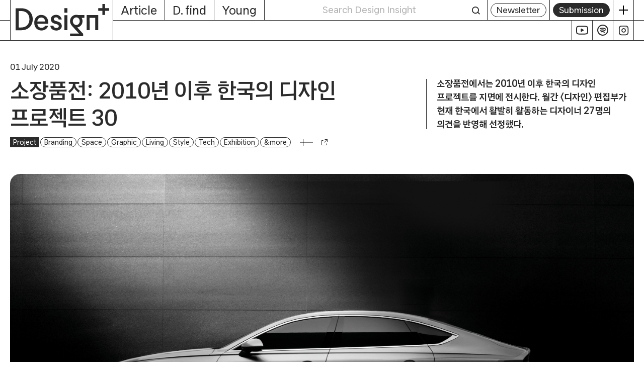

--- FILE ---
content_type: text/html; charset=UTF-8
request_url: https://design.co.kr/article/19248
body_size: 45766
content:
<!doctype html>
<html lang="ko-KR" prefix="og: https://ogp.me/ns#" class="no-js" itemtype="https://schema.org/Blog" itemscope>
<head>
	<meta charset="UTF-8">
	<meta name="viewport" content="width=device-width, initial-scale=1, minimum-scale=1">
	
<!-- Rank Math 검색 엔진 최적화 - https://rankmath.com/ -->
<title>소장품전: 2010년 이후 한국의 디자인 프로젝트 30 | Design＋</title><link rel='preload' href='https://design.co.kr/wp-content/themes/kadence-child/fonts/SDMinburiVF.woff2' as='font' type='font/woff2' crossorigin>
<meta name="description" content="소장품전에서는 2010년 이후 한국의 디자인 프로젝트를 지면에 전시한다. 월간 〈디자인〉 편집부가 현재 한국에서 활발히 활동하는 디자이너 27명의 의견을 반영해 선정했다."/>
<meta name="robots" content="follow, index, max-snippet:-1, max-video-preview:-1, max-image-preview:large"/>
<link rel="canonical" href="https://design.co.kr/article/19248/" />
<meta property="og:locale" content="ko_KR" />
<meta property="og:type" content="article" />
<meta property="og:title" content="소장품전: 2010년 이후 한국의 디자인 프로젝트 30 | Design＋" />
<meta property="og:description" content="소장품전에서는 2010년 이후 한국의 디자인 프로젝트를 지면에 전시한다. 월간 〈디자인〉 편집부가 현재 한국에서 활발히 활동하는 디자이너 27명의 의견을 반영해 선정했다." />
<meta property="og:url" content="https://design.co.kr/article/19248/" />
<meta property="og:site_name" content="Design＋" />
<meta property="article:publisher" content="https://www.facebook.com/monthlydesign" />
<meta property="article:section" content="Branding" />
<meta property="og:updated_time" content="2025-02-17T15:03:21+09:00" />
<meta property="og:image" content="https://design.co.kr/wp-content/uploads/2024/05/%EA%B7%B8%EB%9E%98%ED%94%BD-%EB%94%94%EC%9E%90%EC%9D%B8-20052015-%EC%84%9C%EC%9A%B8.jpg" />
<meta property="og:image:secure_url" content="https://design.co.kr/wp-content/uploads/2024/05/%EA%B7%B8%EB%9E%98%ED%94%BD-%EB%94%94%EC%9E%90%EC%9D%B8-20052015-%EC%84%9C%EC%9A%B8.jpg" />
<meta property="og:image:width" content="961" />
<meta property="og:image:height" content="681" />
<meta property="og:image:alt" content="소장품전: 2010년 이후 한국의 디자인 프로젝트 30" />
<meta property="og:image:type" content="image/jpeg" />
<meta property="article:published_time" content="2020-07-01T16:10:00+09:00" />
<meta property="article:modified_time" content="2025-02-17T15:03:21+09:00" />
<meta name="twitter:card" content="summary_large_image" />
<meta name="twitter:title" content="소장품전: 2010년 이후 한국의 디자인 프로젝트 30 | Design＋" />
<meta name="twitter:description" content="소장품전에서는 2010년 이후 한국의 디자인 프로젝트를 지면에 전시한다. 월간 〈디자인〉 편집부가 현재 한국에서 활발히 활동하는 디자이너 27명의 의견을 반영해 선정했다." />
<meta name="twitter:image" content="https://design.co.kr/wp-content/uploads/2024/05/%EA%B7%B8%EB%9E%98%ED%94%BD-%EB%94%94%EC%9E%90%EC%9D%B8-20052015-%EC%84%9C%EC%9A%B8.jpg" />
<script type="application/ld+json" class="rank-math-schema">{"@context":"https://schema.org","@graph":[{"@type":"Organization","@id":"https://design.co.kr/#organization","name":"Design\uff0b","sameAs":["https://www.facebook.com/monthlydesign","https://www.instagram.com/monthlydesign"],"logo":{"@type":"ImageObject","@id":"https://design.co.kr/#logo","url":"https://design.co.kr/wp-content/uploads/2024/02/logo.svg","contentUrl":"https://design.co.kr/wp-content/uploads/2024/02/logo.svg","caption":"Design\uff0b","inLanguage":"ko-KR","width":"201","height":"70"}},{"@type":"WebSite","@id":"https://design.co.kr/#website","url":"https://design.co.kr","name":"Design\uff0b","alternateName":"\ub514\uc790\uc778\ud50c\ub7ec\uc2a4","publisher":{"@id":"https://design.co.kr/#organization"},"inLanguage":"ko-KR"},{"@type":"ImageObject","@id":"https://design.co.kr/wp-content/uploads/2024/05/%EA%B7%B8%EB%9E%98%ED%94%BD-%EB%94%94%EC%9E%90%EC%9D%B8-20052015-%EC%84%9C%EC%9A%B8.jpg","url":"https://design.co.kr/wp-content/uploads/2024/05/%EA%B7%B8%EB%9E%98%ED%94%BD-%EB%94%94%EC%9E%90%EC%9D%B8-20052015-%EC%84%9C%EC%9A%B8.jpg","width":"961","height":"681","inLanguage":"ko-KR"},{"@type":"WebPage","@id":"https://design.co.kr/article/19248/#webpage","url":"https://design.co.kr/article/19248/","name":"\uc18c\uc7a5\ud488\uc804: 2010\ub144 \uc774\ud6c4 \ud55c\uad6d\uc758 \ub514\uc790\uc778 \ud504\ub85c\uc81d\ud2b8 30 | Design\uff0b","datePublished":"2020-07-01T16:10:00+09:00","dateModified":"2025-02-17T15:03:21+09:00","isPartOf":{"@id":"https://design.co.kr/#website"},"primaryImageOfPage":{"@id":"https://design.co.kr/wp-content/uploads/2024/05/%EA%B7%B8%EB%9E%98%ED%94%BD-%EB%94%94%EC%9E%90%EC%9D%B8-20052015-%EC%84%9C%EC%9A%B8.jpg"},"inLanguage":"ko-KR"},{"@type":"Person","@id":"https://design.co.kr/article/19248/#author","name":"md_admin","image":{"@type":"ImageObject","@id":"https://secure.gravatar.com/avatar/0f2febdbc84b1319ea4f68cf2ae4d8d5?s=96&amp;d=mm&amp;r=g","url":"https://secure.gravatar.com/avatar/0f2febdbc84b1319ea4f68cf2ae4d8d5?s=96&amp;d=mm&amp;r=g","caption":"md_admin","inLanguage":"ko-KR"},"worksFor":{"@id":"https://design.co.kr/#organization"}},{"@type":"Article","headline":"\uc18c\uc7a5\ud488\uc804: 2010\ub144 \uc774\ud6c4 \ud55c\uad6d\uc758 \ub514\uc790\uc778 \ud504\ub85c\uc81d\ud2b8 30 | Design\uff0b","datePublished":"2020-07-01T16:10:00+09:00","dateModified":"2025-02-17T15:03:21+09:00","author":{"@id":"https://design.co.kr/article/19248/#author","name":"md_admin"},"publisher":{"@id":"https://design.co.kr/#organization"},"description":"\uc18c\uc7a5\ud488\uc804\uc5d0\uc11c\ub294 2010\ub144 \uc774\ud6c4 \ud55c\uad6d\uc758 \ub514\uc790\uc778 \ud504\ub85c\uc81d\ud2b8\ub97c \uc9c0\uba74\uc5d0 \uc804\uc2dc\ud55c\ub2e4. \uc6d4\uac04 \u3008\ub514\uc790\uc778\u3009 \ud3b8\uc9d1\ubd80\uac00 \ud604\uc7ac \ud55c\uad6d\uc5d0\uc11c \ud65c\ubc1c\ud788 \ud65c\ub3d9\ud558\ub294 \ub514\uc790\uc774\ub108 27\uba85\uc758 \uc758\uacac\uc744 \ubc18\uc601\ud574 \uc120\uc815\ud588\ub2e4.","name":"\uc18c\uc7a5\ud488\uc804: 2010\ub144 \uc774\ud6c4 \ud55c\uad6d\uc758 \ub514\uc790\uc778 \ud504\ub85c\uc81d\ud2b8 30 | Design\uff0b","@id":"https://design.co.kr/article/19248/#richSnippet","isPartOf":{"@id":"https://design.co.kr/article/19248/#webpage"},"image":{"@id":"https://design.co.kr/wp-content/uploads/2024/05/%EA%B7%B8%EB%9E%98%ED%94%BD-%EB%94%94%EC%9E%90%EC%9D%B8-20052015-%EC%84%9C%EC%9A%B8.jpg"},"inLanguage":"ko-KR","mainEntityOfPage":{"@id":"https://design.co.kr/article/19248/#webpage"}}]}</script>
<!-- /Rank Math WordPress SEO 플러그인 -->

<link rel='dns-prefetch' href='//developers.kakao.com' />
<link rel='dns-prefetch' href='//open.spotify.com' />
<link rel='dns-prefetch' href='//www.googletagmanager.com' />
<link rel="alternate" type="application/rss+xml" title="Design＋ &raquo; 피드" href="https://design.co.kr/feed" />
			<script>document.documentElement.classList.remove( 'no-js' );</script>
					<!-- This site uses the Google Analytics by MonsterInsights plugin v9.9.1 - Using Analytics tracking - https://www.monsterinsights.com/ -->
				<script src="https://design.co.kr/wp-content/plugins/google-analytics-premium/pro/assets/js/privacy-guard.min.js"  data-cfasync="false" data-wpfc-render="false"></script>
			<script src="//www.googletagmanager.com/gtag/js?id=G-S3QDW9Y8RV"  data-cfasync="false" data-wpfc-render="false" async></script>
			<script data-cfasync="false" data-wpfc-render="false">
				var mi_version = '9.9.1';
				var mi_track_user = true;
				var mi_no_track_reason = '';
								var MonsterInsightsDefaultLocations = {"page_location":"https:\/\/design.co.kr\/article\/19248\/"};
								if ( typeof MonsterInsightsPrivacyGuardFilter === 'function' ) {
					var MonsterInsightsLocations = (typeof MonsterInsightsExcludeQuery === 'object') ? MonsterInsightsPrivacyGuardFilter( MonsterInsightsExcludeQuery ) : MonsterInsightsPrivacyGuardFilter( MonsterInsightsDefaultLocations );
				} else {
					var MonsterInsightsLocations = (typeof MonsterInsightsExcludeQuery === 'object') ? MonsterInsightsExcludeQuery : MonsterInsightsDefaultLocations;
				}

								var disableStrs = [
										'ga-disable-G-S3QDW9Y8RV',
									];

				/* Function to detect opted out users */
				function __gtagTrackerIsOptedOut() {
					for (var index = 0; index < disableStrs.length; index++) {
						if (document.cookie.indexOf(disableStrs[index] + '=true') > -1) {
							return true;
						}
					}

					return false;
				}

				/* Disable tracking if the opt-out cookie exists. */
				if (__gtagTrackerIsOptedOut()) {
					for (var index = 0; index < disableStrs.length; index++) {
						window[disableStrs[index]] = true;
					}
				}

				/* Opt-out function */
				function __gtagTrackerOptout() {
					for (var index = 0; index < disableStrs.length; index++) {
						document.cookie = disableStrs[index] + '=true; expires=Thu, 31 Dec 2099 23:59:59 UTC; path=/';
						window[disableStrs[index]] = true;
					}
				}

				if ('undefined' === typeof gaOptout) {
					function gaOptout() {
						__gtagTrackerOptout();
					}
				}
								window.dataLayer = window.dataLayer || [];

				window.MonsterInsightsDualTracker = {
					helpers: {},
					trackers: {},
				};
				if (mi_track_user) {
					function __gtagDataLayer() {
						dataLayer.push(arguments);
					}

					function __gtagTracker(type, name, parameters) {
						if (!parameters) {
							parameters = {};
						}

						if (parameters.send_to) {
							__gtagDataLayer.apply(null, arguments);
							return;
						}

						if (type === 'event') {
														parameters.send_to = monsterinsights_frontend.v4_id;
							var hookName = name;
							if (typeof parameters['event_category'] !== 'undefined') {
								hookName = parameters['event_category'] + ':' + name;
							}

							if (typeof MonsterInsightsDualTracker.trackers[hookName] !== 'undefined') {
								MonsterInsightsDualTracker.trackers[hookName](parameters);
							} else {
								__gtagDataLayer('event', name, parameters);
							}
							
						} else {
							__gtagDataLayer.apply(null, arguments);
						}
					}

					__gtagTracker('js', new Date());
					__gtagTracker('set', {
						'developer_id.dZGIzZG': true,
											});
					if ( MonsterInsightsLocations.page_location ) {
						__gtagTracker('set', MonsterInsightsLocations);
					}
										__gtagTracker('config', 'G-S3QDW9Y8RV', {"allow_anchor":"true","forceSSL":"true","anonymize_ip":"true","link_attribution":"true","tags":"untagged","published_at":"2020-07-01T16:10:00+09:00","category":"branding,space,graphic,living,style,tech,exhibition,more","publish_day_of_week":"\uc218\uc694\uc77c","page_path":location.pathname + location.search + location.hash} );
										window.gtag = __gtagTracker;										(function () {
						/* https://developers.google.com/analytics/devguides/collection/analyticsjs/ */
						/* ga and __gaTracker compatibility shim. */
						var noopfn = function () {
							return null;
						};
						var newtracker = function () {
							return new Tracker();
						};
						var Tracker = function () {
							return null;
						};
						var p = Tracker.prototype;
						p.get = noopfn;
						p.set = noopfn;
						p.send = function () {
							var args = Array.prototype.slice.call(arguments);
							args.unshift('send');
							__gaTracker.apply(null, args);
						};
						var __gaTracker = function () {
							var len = arguments.length;
							if (len === 0) {
								return;
							}
							var f = arguments[len - 1];
							if (typeof f !== 'object' || f === null || typeof f.hitCallback !== 'function') {
								if ('send' === arguments[0]) {
									var hitConverted, hitObject = false, action;
									if ('event' === arguments[1]) {
										if ('undefined' !== typeof arguments[3]) {
											hitObject = {
												'eventAction': arguments[3],
												'eventCategory': arguments[2],
												'eventLabel': arguments[4],
												'value': arguments[5] ? arguments[5] : 1,
											}
										}
									}
									if ('pageview' === arguments[1]) {
										if ('undefined' !== typeof arguments[2]) {
											hitObject = {
												'eventAction': 'page_view',
												'page_path': arguments[2],
											}
										}
									}
									if (typeof arguments[2] === 'object') {
										hitObject = arguments[2];
									}
									if (typeof arguments[5] === 'object') {
										Object.assign(hitObject, arguments[5]);
									}
									if ('undefined' !== typeof arguments[1].hitType) {
										hitObject = arguments[1];
										if ('pageview' === hitObject.hitType) {
											hitObject.eventAction = 'page_view';
										}
									}
									if (hitObject) {
										action = 'timing' === arguments[1].hitType ? 'timing_complete' : hitObject.eventAction;
										hitConverted = mapArgs(hitObject);
										__gtagTracker('event', action, hitConverted);
									}
								}
								return;
							}

							function mapArgs(args) {
								var arg, hit = {};
								var gaMap = {
									'eventCategory': 'event_category',
									'eventAction': 'event_action',
									'eventLabel': 'event_label',
									'eventValue': 'event_value',
									'nonInteraction': 'non_interaction',
									'timingCategory': 'event_category',
									'timingVar': 'name',
									'timingValue': 'value',
									'timingLabel': 'event_label',
									'page': 'page_path',
									'location': 'page_location',
									'title': 'page_title',
									'referrer' : 'page_referrer',
								};
								for (arg in args) {
																		if (!(!args.hasOwnProperty(arg) || !gaMap.hasOwnProperty(arg))) {
										hit[gaMap[arg]] = args[arg];
									} else {
										hit[arg] = args[arg];
									}
								}
								return hit;
							}

							try {
								f.hitCallback();
							} catch (ex) {
							}
						};
						__gaTracker.create = newtracker;
						__gaTracker.getByName = newtracker;
						__gaTracker.getAll = function () {
							return [];
						};
						__gaTracker.remove = noopfn;
						__gaTracker.loaded = true;
						window['__gaTracker'] = __gaTracker;
					})();
									} else {
										console.log("");
					(function () {
						function __gtagTracker() {
							return null;
						}

						window['__gtagTracker'] = __gtagTracker;
						window['gtag'] = __gtagTracker;
					})();
									}
			</script>
			
							<!-- / Google Analytics by MonsterInsights -->
		<script>
window._wpemojiSettings = {"baseUrl":"https:\/\/s.w.org\/images\/core\/emoji\/14.0.0\/72x72\/","ext":".png","svgUrl":"https:\/\/s.w.org\/images\/core\/emoji\/14.0.0\/svg\/","svgExt":".svg","source":{"concatemoji":"https:\/\/design.co.kr\/wp-includes\/js\/wp-emoji-release.min.js?ver=c077be2271ff8a26bbde21629d52f482"}};
/*! This file is auto-generated */
!function(i,n){var o,s,e;function c(e){try{var t={supportTests:e,timestamp:(new Date).valueOf()};sessionStorage.setItem(o,JSON.stringify(t))}catch(e){}}function p(e,t,n){e.clearRect(0,0,e.canvas.width,e.canvas.height),e.fillText(t,0,0);var t=new Uint32Array(e.getImageData(0,0,e.canvas.width,e.canvas.height).data),r=(e.clearRect(0,0,e.canvas.width,e.canvas.height),e.fillText(n,0,0),new Uint32Array(e.getImageData(0,0,e.canvas.width,e.canvas.height).data));return t.every(function(e,t){return e===r[t]})}function u(e,t,n){switch(t){case"flag":return n(e,"\ud83c\udff3\ufe0f\u200d\u26a7\ufe0f","\ud83c\udff3\ufe0f\u200b\u26a7\ufe0f")?!1:!n(e,"\ud83c\uddfa\ud83c\uddf3","\ud83c\uddfa\u200b\ud83c\uddf3")&&!n(e,"\ud83c\udff4\udb40\udc67\udb40\udc62\udb40\udc65\udb40\udc6e\udb40\udc67\udb40\udc7f","\ud83c\udff4\u200b\udb40\udc67\u200b\udb40\udc62\u200b\udb40\udc65\u200b\udb40\udc6e\u200b\udb40\udc67\u200b\udb40\udc7f");case"emoji":return!n(e,"\ud83e\udef1\ud83c\udffb\u200d\ud83e\udef2\ud83c\udfff","\ud83e\udef1\ud83c\udffb\u200b\ud83e\udef2\ud83c\udfff")}return!1}function f(e,t,n){var r="undefined"!=typeof WorkerGlobalScope&&self instanceof WorkerGlobalScope?new OffscreenCanvas(300,150):i.createElement("canvas"),a=r.getContext("2d",{willReadFrequently:!0}),o=(a.textBaseline="top",a.font="600 32px Arial",{});return e.forEach(function(e){o[e]=t(a,e,n)}),o}function t(e){var t=i.createElement("script");t.src=e,t.defer=!0,i.head.appendChild(t)}"undefined"!=typeof Promise&&(o="wpEmojiSettingsSupports",s=["flag","emoji"],n.supports={everything:!0,everythingExceptFlag:!0},e=new Promise(function(e){i.addEventListener("DOMContentLoaded",e,{once:!0})}),new Promise(function(t){var n=function(){try{var e=JSON.parse(sessionStorage.getItem(o));if("object"==typeof e&&"number"==typeof e.timestamp&&(new Date).valueOf()<e.timestamp+604800&&"object"==typeof e.supportTests)return e.supportTests}catch(e){}return null}();if(!n){if("undefined"!=typeof Worker&&"undefined"!=typeof OffscreenCanvas&&"undefined"!=typeof URL&&URL.createObjectURL&&"undefined"!=typeof Blob)try{var e="postMessage("+f.toString()+"("+[JSON.stringify(s),u.toString(),p.toString()].join(",")+"));",r=new Blob([e],{type:"text/javascript"}),a=new Worker(URL.createObjectURL(r),{name:"wpTestEmojiSupports"});return void(a.onmessage=function(e){c(n=e.data),a.terminate(),t(n)})}catch(e){}c(n=f(s,u,p))}t(n)}).then(function(e){for(var t in e)n.supports[t]=e[t],n.supports.everything=n.supports.everything&&n.supports[t],"flag"!==t&&(n.supports.everythingExceptFlag=n.supports.everythingExceptFlag&&n.supports[t]);n.supports.everythingExceptFlag=n.supports.everythingExceptFlag&&!n.supports.flag,n.DOMReady=!1,n.readyCallback=function(){n.DOMReady=!0}}).then(function(){return e}).then(function(){var e;n.supports.everything||(n.readyCallback(),(e=n.source||{}).concatemoji?t(e.concatemoji):e.wpemoji&&e.twemoji&&(t(e.twemoji),t(e.wpemoji)))}))}((window,document),window._wpemojiSettings);
</script>
<link rel='stylesheet' id='koreasns_pro_css-css' href='https://design.co.kr/wp-content/plugins/korea-sns-pro/css/style.css?ver=1.0.1' media='all' />
<link rel='stylesheet' id='kadence-blocks-tableofcontents-css' href='https://design.co.kr/wp-content/plugins/kadence-blocks/dist/style-blocks-tableofcontents.css?ver=3.2.31' media='all' />
<link rel='stylesheet' id='kadence-blocks-pro-dynamichtml-css' href='https://design.co.kr/wp-content/plugins/kadence-blocks-pro/dist/style-blocks-dynamichtml.css?ver=2.3.3' media='all' />
<style id='wp-emoji-styles-inline-css'>

	img.wp-smiley, img.emoji {
		display: inline !important;
		border: none !important;
		box-shadow: none !important;
		height: 1em !important;
		width: 1em !important;
		margin: 0 0.07em !important;
		vertical-align: -0.1em !important;
		background: none !important;
		padding: 0 !important;
	}
</style>
<link rel='stylesheet' id='wp-block-library-css' href='https://design.co.kr/wp-includes/css/dist/block-library/style.min.css?ver=c077be2271ff8a26bbde21629d52f482' media='all' />
<style id='classic-theme-styles-inline-css'>
/*! This file is auto-generated */
.wp-block-button__link{color:#fff;background-color:#32373c;border-radius:9999px;box-shadow:none;text-decoration:none;padding:calc(.667em + 2px) calc(1.333em + 2px);font-size:1.125em}.wp-block-file__button{background:#32373c;color:#fff;text-decoration:none}
</style>
<link rel='stylesheet' id='kadence-global-css' href='https://design.co.kr/wp-content/themes/kadence/assets/css/global.min.css?ver=1.1.51' media='all' />
<style id='kadence-global-inline-css'>
/* Kadence Base CSS */
:root{--global-palette1:#f24141;--global-palette2:#c236e1;--global-palette3:#0790f0;--global-palette4:#2b2b2b;--global-palette5:#8c8c8c;--global-palette6:#b7b7b7;--global-palette7:#EDF2F7;--global-palette8:#F7FAFC;--global-palette9:#ffffff;--global-palette9rgb:255, 255, 255;--global-palette-highlight:var(--global-palette1);--global-palette-highlight-alt:var(--global-palette2);--global-palette-highlight-alt2:var(--global-palette9);--global-palette-btn-bg:var(--global-palette1);--global-palette-btn-bg-hover:var(--global-palette2);--global-palette-btn:var(--global-palette9);--global-palette-btn-hover:var(--global-palette9);--global-body-font-family:-apple-system,BlinkMacSystemFont,"Segoe UI",Roboto,Oxygen-Sans,Ubuntu,Cantarell,"Helvetica Neue",sans-serif, "Apple Color Emoji", "Segoe UI Emoji", "Segoe UI Symbol";--global-heading-font-family:inherit;--global-primary-nav-font-family:inherit;--global-fallback-font:sans-serif;--global-display-fallback-font:sans-serif;--global-content-width:1290px;--global-content-narrow-width:842px;--global-content-edge-padding:1.5rem;--global-content-boxed-padding:2rem;--global-calc-content-width:calc(1290px - var(--global-content-edge-padding) - var(--global-content-edge-padding) );--wp--style--global--content-size:var(--global-calc-content-width);}.wp-site-blocks{--global-vw:calc( 100vw - ( 0.5 * var(--scrollbar-offset)));}body{background:var(--global-palette8);}body, input, select, optgroup, textarea{font-style:normal;font-weight:500;font-size:16px;line-height:1.8;font-family:var(--global-body-font-family);color:var(--global-palette4);}.content-bg, body.content-style-unboxed .site{background:var(--global-palette9);}h1,h2,h3,h4,h5,h6{font-family:var(--global-heading-font-family);}h1{font-style:normal;font-weight:700;font-size:32px;line-height:1.5;color:var(--global-palette4);}h2{font-style:normal;font-weight:700;font-size:27px;line-height:1.5;color:var(--global-palette4);}h3{font-style:normal;font-weight:700;font-size:25px;line-height:1.5;color:var(--global-palette4);}h4{font-style:normal;font-weight:700;font-size:22px;line-height:1.5;color:var(--global-palette4);}h5{font-style:normal;font-weight:700;font-size:16px;line-height:1.5;color:var(--global-palette4);}h6{font-style:normal;font-weight:700;font-size:16px;line-height:1.5;color:var(--global-palette4);}.entry-hero h1{font-style:normal;font-weight:normal;font-size:42px;}.entry-hero .kadence-breadcrumbs{max-width:1290px;}.site-container, .site-header-row-layout-contained, .site-footer-row-layout-contained, .entry-hero-layout-contained, .comments-area, .alignfull > .wp-block-cover__inner-container, .alignwide > .wp-block-cover__inner-container{max-width:var(--global-content-width);}.content-width-narrow .content-container.site-container, .content-width-narrow .hero-container.site-container{max-width:var(--global-content-narrow-width);}@media all and (min-width: 1520px){.wp-site-blocks .content-container  .alignwide{margin-left:-115px;margin-right:-115px;width:unset;max-width:unset;}}@media all and (min-width: 1102px){.content-width-narrow .wp-site-blocks .content-container .alignwide{margin-left:-130px;margin-right:-130px;width:unset;max-width:unset;}}.content-style-boxed .wp-site-blocks .entry-content .alignwide{margin-left:calc( -1 * var( --global-content-boxed-padding ) );margin-right:calc( -1 * var( --global-content-boxed-padding ) );}.content-area{margin-top:5rem;margin-bottom:5rem;}@media all and (max-width: 1024px){.content-area{margin-top:3rem;margin-bottom:3rem;}}@media all and (max-width: 767px){.content-area{margin-top:2rem;margin-bottom:2rem;}}@media all and (max-width: 1024px){:root{--global-content-boxed-padding:2rem;}}@media all and (max-width: 767px){:root{--global-content-boxed-padding:1.5rem;}}.entry-content-wrap{padding:2rem;}@media all and (max-width: 1024px){.entry-content-wrap{padding:2rem;}}@media all and (max-width: 767px){.entry-content-wrap{padding:1.5rem;}}.entry.single-entry{box-shadow:0px 15px 15px -10px rgba(0,0,0,0.05);}.entry.loop-entry{box-shadow:0px 15px 15px -10px rgba(0,0,0,0.05);}.loop-entry .entry-content-wrap{padding:2rem;}@media all and (max-width: 1024px){.loop-entry .entry-content-wrap{padding:2rem;}}@media all and (max-width: 767px){.loop-entry .entry-content-wrap{padding:1.5rem;}}button, .button, .wp-block-button__link, input[type="button"], input[type="reset"], input[type="submit"], .fl-button, .elementor-button-wrapper .elementor-button{box-shadow:0px 0px 0px -7px rgba(0,0,0,0);}button:hover, button:focus, button:active, .button:hover, .button:focus, .button:active, .wp-block-button__link:hover, .wp-block-button__link:focus, .wp-block-button__link:active, input[type="button"]:hover, input[type="button"]:focus, input[type="button"]:active, input[type="reset"]:hover, input[type="reset"]:focus, input[type="reset"]:active, input[type="submit"]:hover, input[type="submit"]:focus, input[type="submit"]:active, .elementor-button-wrapper .elementor-button:hover, .elementor-button-wrapper .elementor-button:focus, .elementor-button-wrapper .elementor-button:active{box-shadow:0px 15px 25px -7px rgba(0,0,0,0.1);}.kb-button.kb-btn-global-outline.kb-btn-global-inherit{padding-top:calc(px - 2px);padding-right:calc(px - 2px);padding-bottom:calc(px - 2px);padding-left:calc(px - 2px);}@media all and (min-width: 1025px){.transparent-header .entry-hero .entry-hero-container-inner{padding-top:0px;}}@media all and (max-width: 1024px){.mobile-transparent-header .entry-hero .entry-hero-container-inner{padding-top:calc(0px + 80px);}}@media all and (max-width: 767px){.mobile-transparent-header .entry-hero .entry-hero-container-inner{padding-top:calc(0px + 80px);}}#kt-scroll-up-reader, #kt-scroll-up{border:0px solid currentColor;border-radius:0px 0px 0px 0px;bottom:57px;font-size:1.3em;padding:0.4em 0.4em 0.4em 0.4em;}#kt-scroll-up-reader.scroll-up-side-right, #kt-scroll-up.scroll-up-side-right{right:6px;}#kt-scroll-up-reader.scroll-up-side-left, #kt-scroll-up.scroll-up-side-left{left:6px;}@media all and (max-width: 1024px){#kt-scroll-up-reader, #kt-scroll-up{bottom:140px;}#kt-scroll-up-reader.scroll-up-side-right, #kt-scroll-up.scroll-up-side-right{right:0px;}#kt-scroll-up-reader.scroll-up-side-left, #kt-scroll-up.scroll-up-side-left{left:0px;}}@media all and (max-width: 767px){#kt-scroll-up-reader, #kt-scroll-up{bottom:160px;}#kt-scroll-up-reader.scroll-up-side-right, #kt-scroll-up.scroll-up-side-right{right:0px;}#kt-scroll-up-reader.scroll-up-side-left, #kt-scroll-up.scroll-up-side-left{left:0px;}}.entry-author-style-center{padding-top:var(--global-md-spacing);border-top:1px solid var(--global-gray-500);}.entry-author-style-center .entry-author-avatar, .entry-meta .author-avatar{display:none;}.entry-author-style-normal .entry-author-profile{padding-left:0px;}#comments .comment-meta{margin-left:0px;}.entry-hero.post-hero-section .entry-header{min-height:200px;}
/* Kadence Header CSS */
@media all and (max-width: 1024px){.mobile-transparent-header #masthead{position:absolute;left:0px;right:0px;z-index:100;}.kadence-scrollbar-fixer.mobile-transparent-header #masthead{right:var(--scrollbar-offset,0);}.mobile-transparent-header #masthead, .mobile-transparent-header .site-top-header-wrap .site-header-row-container-inner, .mobile-transparent-header .site-main-header-wrap .site-header-row-container-inner, .mobile-transparent-header .site-bottom-header-wrap .site-header-row-container-inner{background:transparent;}.site-header-row-tablet-layout-fullwidth, .site-header-row-tablet-layout-standard{padding:0px;}}@media all and (min-width: 1025px){.transparent-header #masthead{position:absolute;left:0px;right:0px;z-index:100;}.transparent-header.kadence-scrollbar-fixer #masthead{right:var(--scrollbar-offset,0);}.transparent-header #masthead, .transparent-header .site-top-header-wrap .site-header-row-container-inner, .transparent-header .site-main-header-wrap .site-header-row-container-inner, .transparent-header .site-bottom-header-wrap .site-header-row-container-inner{background:transparent;}}.site-branding a.brand img{max-width:102px;}.site-branding a.brand img.svg-logo-image{width:102px;}.site-branding{padding:0px 0px 0px 0px;}#masthead, #masthead .kadence-sticky-header.item-is-fixed:not(.item-at-start):not(.site-header-row-container):not(.site-main-header-wrap), #masthead .kadence-sticky-header.item-is-fixed:not(.item-at-start) > .site-header-row-container-inner{background:#ffffff;}.site-main-header-inner-wrap{min-height:80px;}.site-top-header-inner-wrap{min-height:0px;}.header-navigation[class*="header-navigation-style-underline"] .header-menu-container.primary-menu-container>ul>li>a:after{width:calc( 100% - 1.2em);}.main-navigation .primary-menu-container > ul > li.menu-item > a{padding-left:calc(1.2em / 2);padding-right:calc(1.2em / 2);padding-top:0.6em;padding-bottom:0.6em;color:var(--global-palette5);}.main-navigation .primary-menu-container > ul > li.menu-item .dropdown-nav-special-toggle{right:calc(1.2em / 2);}.main-navigation .primary-menu-container > ul > li.menu-item > a:hover{color:var(--global-palette-highlight);}.main-navigation .primary-menu-container > ul > li.menu-item.current-menu-item > a{color:var(--global-palette3);}.header-navigation .header-menu-container ul ul.sub-menu, .header-navigation .header-menu-container ul ul.submenu{background:var(--global-palette3);box-shadow:0px 2px 13px 0px rgba(0,0,0,0.1);}.header-navigation .header-menu-container ul ul li.menu-item, .header-menu-container ul.menu > li.kadence-menu-mega-enabled > ul > li.menu-item > a{border-bottom:1px solid rgba(255,255,255,0.1);}.header-navigation .header-menu-container ul ul li.menu-item > a{width:200px;padding-top:1em;padding-bottom:1em;color:var(--global-palette8);font-size:12px;}.header-navigation .header-menu-container ul ul li.menu-item > a:hover{color:var(--global-palette9);background:var(--global-palette4);}.header-navigation .header-menu-container ul ul li.menu-item.current-menu-item > a{color:var(--global-palette9);background:var(--global-palette4);}.mobile-toggle-open-container .menu-toggle-open, .mobile-toggle-open-container .menu-toggle-open:focus{color:var(--global-palette5);padding:0.4em 0.6em 0.4em 0.6em;font-size:14px;}.mobile-toggle-open-container .menu-toggle-open.menu-toggle-style-bordered{border:1px solid currentColor;}.mobile-toggle-open-container .menu-toggle-open .menu-toggle-icon{font-size:20px;}.mobile-toggle-open-container .menu-toggle-open:hover, .mobile-toggle-open-container .menu-toggle-open:focus-visible{color:var(--global-palette-highlight);}.mobile-navigation ul li{font-size:14px;}.mobile-navigation ul li a{padding-top:1em;padding-bottom:1em;}.mobile-navigation ul li > a, .mobile-navigation ul li.menu-item-has-children > .drawer-nav-drop-wrap{color:var(--global-palette8);}.mobile-navigation ul li.current-menu-item > a, .mobile-navigation ul li.current-menu-item.menu-item-has-children > .drawer-nav-drop-wrap{color:var(--global-palette-highlight);}.mobile-navigation ul li.menu-item-has-children .drawer-nav-drop-wrap, .mobile-navigation ul li:not(.menu-item-has-children) a{border-bottom:1px solid rgba(255,255,255,0.1);}.mobile-navigation:not(.drawer-navigation-parent-toggle-true) ul li.menu-item-has-children .drawer-nav-drop-wrap button{border-left:1px solid rgba(255,255,255,0.1);}#mobile-drawer .drawer-header .drawer-toggle{padding:0.6em 0.15em 0.6em 0.15em;font-size:24px;}#main-header .header-button{border:2px none transparent;box-shadow:0px 0px 0px -7px rgba(0,0,0,0);}#main-header .header-button:hover{box-shadow:0px 15px 25px -7px rgba(0,0,0,0.1);}.header-social-wrap .header-social-inner-wrap{font-size:1em;gap:0.3em;}.header-social-wrap .header-social-inner-wrap .social-button{border:2px none transparent;border-radius:3px;}
/* Kadence Footer CSS */
.site-middle-footer-inner-wrap{padding-top:30px;padding-bottom:30px;grid-column-gap:30px;grid-row-gap:30px;}.site-middle-footer-inner-wrap .widget{margin-bottom:30px;}.site-middle-footer-inner-wrap .site-footer-section:not(:last-child):after{right:calc(-30px / 2);}.site-top-footer-inner-wrap{padding-top:30px;padding-bottom:30px;grid-column-gap:30px;grid-row-gap:30px;}.site-top-footer-inner-wrap .widget{margin-bottom:30px;}.site-top-footer-inner-wrap .site-footer-section:not(:last-child):after{right:calc(-30px / 2);}.footer-social-wrap .footer-social-inner-wrap{font-size:1em;gap:0em;}.site-footer .site-footer-wrap .site-footer-section .footer-social-wrap .footer-social-inner-wrap .social-button{border:2px none transparent;border-radius:3px;}
/* Kadence Pro Header CSS */
.header-navigation-dropdown-direction-left ul ul.submenu, .header-navigation-dropdown-direction-left ul ul.sub-menu{right:0px;left:auto;}.rtl .header-navigation-dropdown-direction-right ul ul.submenu, .rtl .header-navigation-dropdown-direction-right ul ul.sub-menu{left:0px;right:auto;}.header-account-button .nav-drop-title-wrap > .kadence-svg-iconset, .header-account-button > .kadence-svg-iconset{font-size:1.2em;}.site-header-item .header-account-button .nav-drop-title-wrap, .site-header-item .header-account-wrap > .header-account-button{display:flex;align-items:center;}.header-account-style-icon_label .header-account-label{padding-left:5px;}.header-account-style-label_icon .header-account-label{padding-right:5px;}.site-header-item .header-account-wrap .header-account-button{text-decoration:none;box-shadow:none;color:inherit;background:transparent;padding:0.6em 0em 0.6em 0em;}.header-mobile-account-wrap .header-account-button .nav-drop-title-wrap > .kadence-svg-iconset, .header-mobile-account-wrap .header-account-button > .kadence-svg-iconset{font-size:1.2em;}.header-mobile-account-wrap .header-account-button .nav-drop-title-wrap, .header-mobile-account-wrap > .header-account-button{display:flex;align-items:center;}.header-mobile-account-wrap.header-account-style-icon_label .header-account-label{padding-left:5px;}.header-mobile-account-wrap.header-account-style-label_icon .header-account-label{padding-right:5px;}.header-mobile-account-wrap .header-account-button{text-decoration:none;box-shadow:none;color:inherit;background:transparent;padding:0.6em 0em 0.6em 0em;}#login-drawer .drawer-inner .drawer-content{display:flex;justify-content:center;align-items:center;position:absolute;top:0px;bottom:0px;left:0px;right:0px;padding:0px;}#loginform p label{display:block;}#login-drawer #loginform{width:100%;}#login-drawer #loginform input{width:100%;}#login-drawer #loginform input[type="checkbox"]{width:auto;}#login-drawer .drawer-inner .drawer-header{position:relative;z-index:100;}#login-drawer .drawer-content_inner.widget_login_form_inner{padding:2em;width:100%;max-width:350px;border-radius:.25rem;background:var(--global-palette9);color:var(--global-palette4);}#login-drawer .lost_password a{color:var(--global-palette6);}#login-drawer .lost_password, #login-drawer .register-field{text-align:center;}#login-drawer .widget_login_form_inner p{margin-top:1.2em;margin-bottom:0em;}#login-drawer .widget_login_form_inner p:first-child{margin-top:0em;}#login-drawer .widget_login_form_inner label{margin-bottom:0.5em;}#login-drawer hr.register-divider{margin:1.2em 0;border-width:1px;}#login-drawer .register-field{font-size:90%;}@media all and (min-width: 1025px){#login-drawer hr.register-divider.hide-desktop{display:none;}#login-drawer p.register-field.hide-desktop{display:none;}}@media all and (max-width: 1024px){#login-drawer hr.register-divider.hide-mobile{display:none;}#login-drawer p.register-field.hide-mobile{display:none;}}@media all and (max-width: 767px){#login-drawer hr.register-divider.hide-mobile{display:none;}#login-drawer p.register-field.hide-mobile{display:none;}}.tertiary-navigation .tertiary-menu-container > ul > li.menu-item > a{padding-left:calc(1.2em / 2);padding-right:calc(1.2em / 2);padding-top:0.6em;padding-bottom:0.6em;color:var(--global-palette5);}.tertiary-navigation .tertiary-menu-container > ul > li.menu-item > a:hover{color:var(--global-palette-highlight);}.tertiary-navigation .tertiary-menu-container > ul > li.menu-item.current-menu-item > a{color:var(--global-palette3);}.header-navigation[class*="header-navigation-style-underline"] .header-menu-container.tertiary-menu-container>ul>li>a:after{width:calc( 100% - 1.2em);}.quaternary-navigation .quaternary-menu-container > ul > li.menu-item > a{padding-left:calc(1.2em / 2);padding-right:calc(1.2em / 2);padding-top:0.6em;padding-bottom:0.6em;color:var(--global-palette5);}.quaternary-navigation .quaternary-menu-container > ul > li.menu-item > a:hover{color:var(--global-palette-highlight);}.quaternary-navigation .quaternary-menu-container > ul > li.menu-item.current-menu-item > a{color:var(--global-palette3);}.header-navigation[class*="header-navigation-style-underline"] .header-menu-container.quaternary-menu-container>ul>li>a:after{width:calc( 100% - 1.2em);}#main-header .header-divider{border-right:1px solid var(--global-palette6);height:50%;}#main-header .header-divider2{border-right:1px solid var(--global-palette6);height:50%;}#main-header .header-divider3{border-right:1px solid var(--global-palette6);height:50%;}#mobile-header .header-mobile-divider, #mobile-drawer .header-mobile-divider{border-right:1px solid var(--global-palette6);height:50%;}#mobile-drawer .header-mobile-divider{border-top:1px solid var(--global-palette6);width:50%;}#mobile-header .header-mobile-divider2{border-right:1px solid var(--global-palette6);height:50%;}#mobile-drawer .header-mobile-divider2{border-top:1px solid var(--global-palette6);width:50%;}.header-item-search-bar form ::-webkit-input-placeholder{color:currentColor;opacity:0.5;}.header-item-search-bar form ::placeholder{color:currentColor;opacity:0.5;}.header-search-bar form{max-width:100%;width:240px;}.header-mobile-search-bar form{max-width:calc(100vw - var(--global-sm-spacing) - var(--global-sm-spacing));width:240px;}.header-widget-lstyle-normal .header-widget-area-inner a:not(.button){text-decoration:underline;}.element-contact-inner-wrap{display:flex;flex-wrap:wrap;align-items:center;margin-top:-0.6em;margin-left:calc(-0.6em / 2);margin-right:calc(-0.6em / 2);}.element-contact-inner-wrap .header-contact-item{display:inline-flex;flex-wrap:wrap;align-items:center;margin-top:0.6em;margin-left:calc(0.6em / 2);margin-right:calc(0.6em / 2);}.element-contact-inner-wrap .header-contact-item .kadence-svg-iconset{font-size:1em;}.header-contact-item img{display:inline-block;}.header-contact-item .contact-label{margin-left:0.3em;}.rtl .header-contact-item .contact-label{margin-right:0.3em;margin-left:0px;}.header-mobile-contact-wrap .element-contact-inner-wrap{display:flex;flex-wrap:wrap;align-items:center;margin-top:-0.6em;margin-left:calc(-0.6em / 2);margin-right:calc(-0.6em / 2);}.header-mobile-contact-wrap .element-contact-inner-wrap .header-contact-item{display:inline-flex;flex-wrap:wrap;align-items:center;margin-top:0.6em;margin-left:calc(0.6em / 2);margin-right:calc(0.6em / 2);}.header-mobile-contact-wrap .element-contact-inner-wrap .header-contact-item .kadence-svg-iconset{font-size:1em;}#main-header .header-button2{border:2px none transparent;box-shadow:0px 0px 0px -7px rgba(0,0,0,0);}#main-header .header-button2:hover{box-shadow:0px 15px 25px -7px rgba(0,0,0,0.1);}.mobile-header-button2-wrap .mobile-header-button-inner-wrap .mobile-header-button2{border:2px none transparent;box-shadow:0px 0px 0px -7px rgba(0,0,0,0);}.mobile-header-button2-wrap .mobile-header-button-inner-wrap .mobile-header-button2:hover{box-shadow:0px 15px 25px -7px rgba(0,0,0,0.1);}#widget-drawer.popup-drawer-layout-fullwidth .drawer-content .header-widget2, #widget-drawer.popup-drawer-layout-sidepanel .drawer-inner{max-width:400px;}#widget-drawer.popup-drawer-layout-fullwidth .drawer-content .header-widget2{margin:0 auto;}.widget-toggle-open{display:flex;align-items:center;background:transparent;box-shadow:none;}.widget-toggle-open:hover, .widget-toggle-open:focus{border-color:currentColor;background:transparent;box-shadow:none;}.widget-toggle-open .widget-toggle-icon{display:flex;}.widget-toggle-open .widget-toggle-label{padding-right:5px;}.rtl .widget-toggle-open .widget-toggle-label{padding-left:5px;padding-right:0px;}.widget-toggle-open .widget-toggle-label:empty, .rtl .widget-toggle-open .widget-toggle-label:empty{padding-right:0px;padding-left:0px;}.widget-toggle-open-container .widget-toggle-open{color:var(--global-palette5);padding:0.4em 0.6em 0.4em 0.6em;font-size:14px;}.widget-toggle-open-container .widget-toggle-open.widget-toggle-style-bordered{border:1px solid currentColor;}.widget-toggle-open-container .widget-toggle-open .widget-toggle-icon{font-size:20px;}.widget-toggle-open-container .widget-toggle-open:hover, .widget-toggle-open-container .widget-toggle-open:focus{color:var(--global-palette-highlight);}#widget-drawer .header-widget-2style-normal a:not(.button){text-decoration:underline;}#widget-drawer .header-widget-2style-plain a:not(.button){text-decoration:none;}#widget-drawer .header-widget2 .widget-title{color:var(--global-palette9);}#widget-drawer .header-widget2{color:var(--global-palette8);}#widget-drawer .header-widget2 a:not(.button), #widget-drawer .header-widget2 .drawer-sub-toggle{color:var(--global-palette8);}#widget-drawer .header-widget2 a:not(.button):hover, #widget-drawer .header-widget2 .drawer-sub-toggle:hover{color:var(--global-palette9);}#mobile-secondary-site-navigation ul li{font-size:14px;}#mobile-secondary-site-navigation ul li a{padding-top:1em;padding-bottom:1em;}#mobile-secondary-site-navigation ul li > a, #mobile-secondary-site-navigation ul li.menu-item-has-children > .drawer-nav-drop-wrap{color:var(--global-palette8);}#mobile-secondary-site-navigation ul li.current-menu-item > a, #mobile-secondary-site-navigation ul li.current-menu-item.menu-item-has-children > .drawer-nav-drop-wrap{color:var(--global-palette-highlight);}#mobile-secondary-site-navigation ul li.menu-item-has-children .drawer-nav-drop-wrap, #mobile-secondary-site-navigation ul li:not(.menu-item-has-children) a{border-bottom:1px solid rgba(255,255,255,0.1);}#mobile-secondary-site-navigation:not(.drawer-navigation-parent-toggle-true) ul li.menu-item-has-children .drawer-nav-drop-wrap button{border-left:1px solid rgba(255,255,255,0.1);}
</style>
<link rel='stylesheet' id='kadence-header-css' href='https://design.co.kr/wp-content/themes/kadence/assets/css/header.min.css?ver=1.1.51' media='all' />
<link rel='stylesheet' id='kadence-content-css' href='https://design.co.kr/wp-content/themes/kadence/assets/css/content.min.css?ver=1.1.51' media='all' />
<link rel='stylesheet' id='kadence-related-posts-css' href='https://design.co.kr/wp-content/themes/kadence/assets/css/related-posts.min.css?ver=1.1.51' media='all' />
<link rel='stylesheet' id='kad-splide-css' href='https://design.co.kr/wp-content/themes/kadence/assets/css/kadence-splide.min.css?ver=1.1.51' media='all' />
<link rel='stylesheet' id='kadence-footer-css' href='https://design.co.kr/wp-content/themes/kadence/assets/css/footer.min.css?ver=1.1.51' media='all' />
<link rel='stylesheet' id='searchwp-live-search-css' href='https://design.co.kr/wp-content/plugins/searchwp-live-ajax-search/assets/styles/style.css?ver=1.7.6' media='all' />
<link rel='stylesheet' id='searchwp-forms-css' href='https://design.co.kr/wp-content/plugins/searchwp/assets/css/frontend/search-forms.css?ver=4.3.14' media='all' />
<link rel='stylesheet' id='kadence-rankmath-css' href='https://design.co.kr/wp-content/themes/kadence/assets/css/rankmath.min.css?ver=1.1.51' media='all' />
<style id='kadence-blocks-global-variables-inline-css'>
:root {--global-kb-font-size-sm:clamp(0.8rem, 0.73rem + 0.217vw, 0.9rem);--global-kb-font-size-md:clamp(1.1rem, 0.995rem + 0.326vw, 1.25rem);--global-kb-font-size-lg:clamp(1.75rem, 1.576rem + 0.543vw, 2rem);--global-kb-font-size-xl:clamp(2.25rem, 1.728rem + 1.63vw, 3rem);--global-kb-font-size-xxl:clamp(2.5rem, 1.456rem + 3.26vw, 4rem);--global-kb-font-size-xxxl:clamp(2.75rem, 0.489rem + 7.065vw, 6rem);}
</style>
<link rel='stylesheet' id='child-theme-css' href='https://design.co.kr/wp-content/themes/kadence-child/style.css?ver=1769485228' media='all' />
<script src="https://design.co.kr/wp-includes/js/jquery/jquery.min.js?ver=3.7.1" id="jquery-core-js"></script>
<script src="https://design.co.kr/wp-includes/js/jquery/jquery-migrate.min.js?ver=3.4.1" id="jquery-migrate-js"></script>
<script src="https://design.co.kr/wp-content/plugins/google-analytics-premium/assets/js/frontend-gtag.min.js?ver=9.9.1" id="monsterinsights-frontend-script-js" async data-wp-strategy="async"></script>
<script data-cfasync="false" data-wpfc-render="false" id='monsterinsights-frontend-script-js-extra'>var monsterinsights_frontend = {"js_events_tracking":"true","download_extensions":"doc,pdf,ppt,zip,xls,docx,pptx,xlsx","inbound_paths":"[{\"path\":\"\\\/go\\\/\",\"label\":\"affiliate\"},{\"path\":\"\\\/recommend\\\/\",\"label\":\"affiliate\"}]","home_url":"https:\/\/design.co.kr","hash_tracking":"true","v4_id":"G-S3QDW9Y8RV"};</script>
<script src="https://open.spotify.com/embed/iframe-api/v1?ver=c077be2271ff8a26bbde21629d52f482" id="spotify-api-js"></script>
<link rel="https://api.w.org/" href="https://design.co.kr/wp-json/" /><link rel="alternate" type="application/json" href="https://design.co.kr/wp-json/wp/v2/posts/19248" /><link rel="alternate" type="application/json+oembed" href="https://design.co.kr/wp-json/oembed/1.0/embed?url=https%3A%2F%2Fdesign.co.kr%2Farticle%2F19248%2F" />
<link rel="alternate" type="text/xml+oembed" href="https://design.co.kr/wp-json/oembed/1.0/embed?url=https%3A%2F%2Fdesign.co.kr%2Farticle%2F19248%2F&#038;format=xml" />
<meta name="naver-site-verification" content="a158f9b2614c516c388cb4f3a9b2b6b413d8ddcc" />

<script>
if (/iPhone|iPad|iPod|Android/i.test(navigator.userAgent)) {
    let deviceType = /iPad/i.test(navigator.userAgent) || /iPhone/i.test(navigator.userAgent) ? 'ios' : '';
	document.querySelector('html').dataset.device = deviceType;
}
	
class DeviceChecker {
	constructor() {
		this.html = document.querySelector('html');
		this.sizes = {};
		this.sizes.width = window.innerWidth;
		this.sizes.height = window.innerHeight;
		this.isMobile = /iPhone|iPad|iPod|Android/i.test(navigator.userAgent);
		this.setSize();
		this.listener();
		window.sizes = this.sizes;
		window.isMobile = this.isMobile;
	}
	listener() {
		window.addEventListener('resize', () => {
			this.sizes.width = window.innerWidth;
			this.sizes.height = window.innerHeight;
			this.setSize();
		});
	}
	setSize() {
		if (this.sizes.width > 1024) {
			document.querySelector('html').dataset.size = 'desktop';
		} else if (this.sizes.width > 720 && this.sizes.width <= 1024) {
			document.querySelector('html').dataset.size = 'tablet';
		} else if (this.sizes.width <= 720 && this.sizes.width > 480) {
			document.querySelector('html').dataset.size = 'phone_large';
		} else if (this.sizes.width <= 450) {
			document.querySelector('html').dataset.size = 'phone';
		}
	}
}
new DeviceChecker();

function randomColor() {
	const colorArr = ['FFF500', '99FF6A', '6AEDFF', 'EDA5FF', 'FF7979'];
	const randomIndex = Math.floor(Math.random() * colorArr.length);
	const randomColor = colorArr[randomIndex];
	document.documentElement.style.setProperty('--random-color', '#' + randomColor);
}
randomColor();
	

</script>


		<!-- MonsterInsights Media Tracking -->
		<script data-cfasync="false" data-wpfc-render="false">
			var monsterinsights_tracked_video_marks = {};
			var monsterinsights_youtube_percentage_tracking_timeouts = {};

			/* Works for YouTube and Vimeo */
			function monsterinsights_media_get_id_for_iframe( source, service ) {
				var iframeUrlParts = source.split('?');
				var stripedUrl = iframeUrlParts[0].split('/');
				var videoId = stripedUrl[ stripedUrl.length - 1 ];

				return service + '-player-' + videoId;
			}

			function monsterinsights_media_record_video_event( provider, event, label, parameters = {} ) {
				__gtagTracker('event', event, {
					event_category: 'video-' + provider,
					event_label: label,
					non_interaction: event === 'impression',
					...parameters
				});
			}

			function monsterinsights_media_maybe_record_video_progress( provider, label, videoId, videoParameters ) {
				var progressTrackingAllowedMarks = [10,25,50,75];

				if ( typeof monsterinsights_tracked_video_marks[ videoId ] == 'undefined' ) {
					monsterinsights_tracked_video_marks[ videoId ] = [];
				}

				var { video_percent } = videoParameters;

				if ( progressTrackingAllowedMarks.includes( video_percent ) && !monsterinsights_tracked_video_marks[ videoId ].includes( video_percent ) ) {
					monsterinsights_media_record_video_event( provider, 'video_progress', label, videoParameters );

					/* Prevent multiple records for the same percentage */
					monsterinsights_tracked_video_marks[ videoId ].push( video_percent );
				}
			}

			/* --- Vimeo --- */
            var monsterinsights_media_vimeo_plays = {};

            function monsterinsights_setup_vimeo_events_for_iframe(iframe, title, player) {
                var playerId = iframe.getAttribute('id');
                var videoLabel = title || iframe.title || iframe.getAttribute('src');

                if ( !playerId ) {
                    playerId = monsterinsights_media_get_id_for_iframe( iframe.getAttribute('src'), 'vimeo' );
                    iframe.setAttribute( 'id', playerId );
                }

                monsterinsights_media_vimeo_plays[playerId] = 0;

                var videoParameters = {
                    video_provider: 'vimeo',
                    video_title: title,
                    video_url: iframe.getAttribute('src')
                };

                /**
                 * Record Impression
                 **/
                monsterinsights_media_record_video_event( 'vimeo', 'impression', videoLabel, videoParameters );

                /**
                 * Record video start
                 **/
                player.on('play', function(data) {
                    let playerId = this.element.id;
                    if ( monsterinsights_media_vimeo_plays[playerId] === 0 ) {
                        monsterinsights_media_vimeo_plays[playerId]++;

                        videoParameters.video_duration = data.duration;
                        videoParameters.video_current_time = data.seconds;
                        videoParameters.video_percent = 0;

                        monsterinsights_media_record_video_event( 'vimeo', 'video_start', videoLabel, videoParameters );
                    }
                });

                /**
                 * Record video progress
                 **/
                player.on('timeupdate', function(data) {
                    var progress = Math.floor(data.percent * 100);

                    videoParameters.video_duration = data.duration;
                    videoParameters.video_current_time = data.seconds;
                    videoParameters.video_percent = progress;

                    monsterinsights_media_maybe_record_video_progress( 'vimeo', videoLabel, playerId, videoParameters );
                });

                /**
                 * Record video complete
                 **/
                player.on('ended', function(data) {
                    videoParameters.video_duration = data.duration;
                    videoParameters.video_current_time = data.seconds;
                    videoParameters.video_percent = 100;

                    monsterinsights_media_record_video_event( 'vimeo', 'video_complete', videoLabel, videoParameters );
                });
            }

			function monsterinsights_on_vimeo_load() {

				var vimeoIframes = document.querySelectorAll("iframe[src*='vimeo']");

				vimeoIframes.forEach(function( iframe ) {
                    //  Set up the player
					var player = new Vimeo.Player(iframe);

                    //  The getVideoTitle function returns a promise
                    player.getVideoTitle().then(function(title) {
                        /*
                         * Binding the events inside this callback guarantees that we
                         * always have the correct title for the video
                         */
                        monsterinsights_setup_vimeo_events_for_iframe(iframe, title, player)
                    });
				});
			}

			function monsterinsights_media_init_vimeo_events() {
				var vimeoIframes = document.querySelectorAll("iframe[src*='vimeo']");

				if ( vimeoIframes.length ) {

					/* Maybe load Vimeo API */
					if ( window.Vimeo === undefined ) {
						var tag = document.createElement("script");
						tag.src = "https://player.vimeo.com/api/player.js";
						tag.setAttribute("onload", "monsterinsights_on_vimeo_load()");
						document.body.append(tag);
					} else {
						/* Vimeo API already loaded, invoke callback */
						monsterinsights_on_vimeo_load();
					}
				}
			}

			/* --- End Vimeo --- */

			/* --- YouTube --- */
			function monsterinsights_media_on_youtube_load() {
				var monsterinsights_media_youtube_plays = {};

				function __onPlayerReady(event) {
					monsterinsights_media_youtube_plays[event.target.h.id] = 0;

					var videoParameters = {
						video_provider: 'youtube',
						video_title: event.target.videoTitle,
						video_url: event.target.playerInfo.videoUrl
					};
					monsterinsights_media_record_video_event( 'youtube', 'impression', videoParameters.video_title, videoParameters );
				}

				/**
				 * Record progress callback
				 **/
				function __track_youtube_video_progress( player, videoLabel, videoParameters ) {
					var { playerInfo } = player;
					var playerId = player.h.id;

					var duration = playerInfo.duration; /* player.getDuration(); */
					var currentTime = playerInfo.currentTime; /* player.getCurrentTime(); */

					var percentage = (currentTime / duration) * 100;
					var progress = Math.floor(percentage);

					videoParameters.video_duration = duration;
					videoParameters.video_current_time = currentTime;
					videoParameters.video_percent = progress;

					monsterinsights_media_maybe_record_video_progress( 'youtube', videoLabel, playerId, videoParameters );
				}

				function __youtube_on_state_change( event ) {
					var state = event.data;
					var player = event.target;
					var { playerInfo } = player;
					var playerId = player.h.id;

					var videoParameters = {
						video_provider: 'youtube',
						video_title: player.videoTitle,
						video_url: playerInfo.videoUrl
					};

					/**
					 * YouTube's API doesn't offer a progress or timeupdate event.
					 * We have to track progress manually by asking the player for the current time, every X milliseconds, using an
    interval
					 **/

					if ( state === YT.PlayerState.PLAYING) {
						if ( monsterinsights_media_youtube_plays[playerId] === 0 ) {
							monsterinsights_media_youtube_plays[playerId]++;
							/**
							 * Record video start
							 **/
							videoParameters.video_duration = playerInfo.duration;
							videoParameters.video_current_time = playerInfo.currentTime;
							videoParameters.video_percent = 0;

							monsterinsights_media_record_video_event( 'youtube', 'video_start', videoParameters.video_title, videoParameters );
						}

						monsterinsights_youtube_percentage_tracking_timeouts[ playerId ] = setInterval(
							__track_youtube_video_progress,
							500,
							player,
							videoParameters.video_title,
							videoParameters
						);
					} else if ( state === YT.PlayerState.PAUSED ) {
						/* When the video is paused clear the interval */
						clearInterval( monsterinsights_youtube_percentage_tracking_timeouts[ playerId ] );
					} else if ( state === YT.PlayerState.ENDED ) {

						/**
						 * Record video complete
						 **/
						videoParameters.video_duration = playerInfo.duration;
						videoParameters.video_current_time = playerInfo.currentTime;
						videoParameters.video_percent = 100;

						monsterinsights_media_record_video_event( 'youtube', 'video_complete', videoParameters.video_title, videoParameters );
						clearInterval( monsterinsights_youtube_percentage_tracking_timeouts[ playerId ] );
					}
				}

				var youtubeIframes = document.querySelectorAll("iframe[src*='youtube'],iframe[src*='youtu.be']");

				youtubeIframes.forEach(function( iframe ) {
					var playerId = iframe.getAttribute('id');

					if ( !playerId ) {
						playerId = monsterinsights_media_get_id_for_iframe( iframe.getAttribute('src'), 'youtube' );
						iframe.setAttribute( 'id', playerId );
					}

					new YT.Player(playerId, {
						events: {
							onReady: __onPlayerReady,
							onStateChange: __youtube_on_state_change
						}
					});
				});
			}

			function monsterinsights_media_load_youtube_api() {
				if ( window.YT ) {
					return;
				}

				var youtubeIframes = document.querySelectorAll("iframe[src*='youtube'],iframe[src*='youtu.be']");
				if ( 0 === youtubeIframes.length ) {
					return;
				}

				var tag = document.createElement("script");
				tag.src = "https://www.youtube.com/iframe_api";
				var firstScriptTag = document.getElementsByTagName('script')[0];
				firstScriptTag.parentNode.insertBefore(tag, firstScriptTag);
			}

			function monsterinsights_media_init_youtube_events() {
				/* YouTube always looks for a function called onYouTubeIframeAPIReady */
				window.onYouTubeIframeAPIReady = monsterinsights_media_on_youtube_load;
			}
			/* --- End YouTube --- */

			/* --- HTML Videos --- */
			function monsterinsights_media_init_html_video_events() {
				var monsterinsights_media_html_plays = {};
				var videos = document.querySelectorAll('video');
				var videosCount = 0;

				videos.forEach(function( video ) {

					var videoLabel = video.title;

					if ( !videoLabel ) {
						var videoCaptionEl = video.nextElementSibling;

						if ( videoCaptionEl && videoCaptionEl.nodeName.toLowerCase() === 'figcaption' ) {
							videoLabel = videoCaptionEl.textContent;
						} else {
							videoLabel = video.getAttribute('src');
						}
					}

					var videoTitle = videoLabel;

					var playerId = video.getAttribute('id');

					if ( !playerId ) {
						playerId = 'html-player-' + videosCount;
						video.setAttribute('id', playerId);
					}

					monsterinsights_media_html_plays[playerId] = 0

					var videoSrc = video.getAttribute('src')

					if ( ! videoSrc && video.currentSrc ) {
						videoSrc = video.currentSrc;
					}

					var videoParameters = {
						video_provider: 'html',
						video_title: videoTitle ? videoTitle : videoSrc,
						video_url: videoSrc,
					};

					/**
					 * Record Impression
					 **/
					monsterinsights_media_record_video_event( 'html', 'impression', videoLabel, videoParameters );

					/**
					 * Record video start
					 **/
					video.addEventListener('play', function(event) {
						let playerId = event.target.id;
						if ( monsterinsights_media_html_plays[playerId] === 0 ) {
							monsterinsights_media_html_plays[playerId]++;

							videoParameters.video_duration = video.duration;
							videoParameters.video_current_time = video.currentTime;
							videoParameters.video_percent = 0;

							monsterinsights_media_record_video_event( 'html', 'video_start', videoLabel, videoParameters );
						}
					}, false );

					/**
					 * Record video progress
					 **/
					video.addEventListener('timeupdate', function() {
						var percentage = (video.currentTime / video.duration) * 100;
						var progress = Math.floor(percentage);

						videoParameters.video_duration = video.duration;
						videoParameters.video_current_time = video.currentTime;
						videoParameters.video_percent = progress;

						monsterinsights_media_maybe_record_video_progress( 'html', videoLabel, playerId, videoParameters );
					}, false );

					/**
					 * Record video complete
					 **/
					video.addEventListener('ended', function() {
						var percentage = (video.currentTime / video.duration) * 100;
						var progress = Math.floor(percentage);

						videoParameters.video_duration = video.duration;
						videoParameters.video_current_time = video.currentTime;
						videoParameters.video_percent = progress;

						monsterinsights_media_record_video_event( 'html', 'video_complete', videoLabel, videoParameters );
					}, false );

					videosCount++;
				});
			}
			/* --- End HTML Videos --- */

			function monsterinsights_media_init_video_events() {
				/**
				 * HTML Video - Attach events & record impressions
				 */
				monsterinsights_media_init_html_video_events();

				/**
				 * Vimeo - Attach events & record impressions
				 */
				monsterinsights_media_init_vimeo_events();

				monsterinsights_media_load_youtube_api();
			}

			/* Attach events */
			function monsterinsights_media_load() {

				if ( typeof(__gtagTracker) === 'undefined' ) {
					setTimeout(monsterinsights_media_load, 200);
					return;
				}

				if ( document.readyState === "complete" ) { // Need this for cookie plugin.
					monsterinsights_media_init_video_events();
				} else if ( window.addEventListener ) {
					window.addEventListener( "load", monsterinsights_media_init_video_events, false );
				} else if ( window.attachEvent ) {
					window.attachEvent( "onload", monsterinsights_media_init_video_events);
				}

				/**
				 * YouTube - Attach events & record impressions.
				 * We don't need to attach this into page load event
				 * because we already use YT function "onYouTubeIframeAPIReady"
				 * and this will help on using onReady event with the player instantiation.
				 */
				monsterinsights_media_init_youtube_events();
			}

			monsterinsights_media_load();
		</script>
		<!-- End MonsterInsights Media Tracking -->

		
<link rel="icon" href="https://design.co.kr/wp-content/uploads/2024/03/cropped-favicon-32x32.png" sizes="32x32" />
<link rel="icon" href="https://design.co.kr/wp-content/uploads/2024/03/cropped-favicon-192x192.png" sizes="192x192" />
<link rel="apple-touch-icon" href="https://design.co.kr/wp-content/uploads/2024/03/cropped-favicon-180x180.png" />
<meta name="msapplication-TileImage" content="https://design.co.kr/wp-content/uploads/2024/03/cropped-favicon-270x270.png" />
<noscript><style>.perfmatters-lazy[data-src]{display:none !important;}</style></noscript></head>

<body class="post-template-default single single-post postid-19248 single-format-standard wp-custom-logo wp-embed-responsive footer-on-bottom hide-focus-outline link-style-standard content-title-style-hide content-width-normal content-style-boxed content-vertical-padding-show non-transparent-header mobile-non-transparent-header">
<div id="wrapper" class="site wp-site-blocks">
			<a class="skip-link screen-reader-text scroll-ignore" href="#main">Skip to content</a>
		<header id="masthead" class="site-header" role="banner" itemtype="https://schema.org/WPHeader" itemscope>
	<div id="main-header" class="site-header-wrap">
		<div class="site-header-inner-wrap kadence-sticky-header" data-reveal-scroll-up="false" data-shrink="false">
			<div class="site-header-upper-wrap">
				<div class="site-header-upper-inner-wrap">
					<div class="site-top-header-wrap site-header-row-container site-header-focus-item site-header-row-layout-standard" data-section="kadence_customizer_header_top">
	<div class="site-header-row-container-inner">
				<div class="site-container">
			<div class="site-top-header-inner-wrap site-header-row site-header-row-has-sides site-header-row-center-column">
									<div class="site-header-top-section-left site-header-section site-header-section-left">
						<div class="site-header-item site-header-focus-item" data-section="title_tagline">
	<div class="site-branding branding-layout-standard site-brand-logo-only"><a class="brand has-logo-image" href="https://design.co.kr/" rel="home"><img width="201" height="69" src="https://design.co.kr/wp-content/uploads/2024/02/logo.svg" class="custom-logo svg-logo-image" alt="Design＋" decoding="async" /></a></div></div><!-- data-section="title_tagline" -->
							<div class="site-header-top-section-left-center site-header-section site-header-section-left-center">
															</div>
												</div>
													<div class="site-header-top-section-center site-header-section site-header-section-center">
						<div class="site-header-item site-header-focus-item site-header-item-main-navigation header-navigation-layout-stretch-false header-navigation-layout-fill-stretch-false" data-section="kadence_customizer_primary_navigation">
		<nav id="site-navigation" class="main-navigation header-navigation nav--toggle-sub header-navigation-style-standard header-navigation-dropdown-animation-none" role="navigation" aria-label="Primary Navigation">
				<div class="primary-menu-container header-menu-container">
			<ul id="primary-menu" class="menu"><li id="menu-item-42247" class="article-menu menu-item menu-item-type-post_type menu-item-object-page current_page_parent menu-item-has-children menu-item-42247 current-menu-item"><a href="https://design.co.kr/article"><span class="nav-drop-title-wrap">Article<span class="dropdown-nav-toggle"><span class="kadence-svg-iconset svg-baseline"><svg aria-hidden="true" class="kadence-svg-icon kadence-arrow-down-svg" fill="currentColor" version="1.1" xmlns="http://www.w3.org/2000/svg" width="24" height="24" viewBox="0 0 24 24"><title>Expand</title><path d="M5.293 9.707l6 6c0.391 0.391 1.024 0.391 1.414 0l6-6c0.391-0.391 0.391-1.024 0-1.414s-1.024-0.391-1.414 0l-5.293 5.293-5.293-5.293c-0.391-0.391-1.024-0.391-1.414 0s-0.391 1.024 0 1.414z"></path>
				</svg></span></span></span></a>
<ul class="sub-menu">
	<li id="menu-item-41904" class="menu-item menu-item-type-taxonomy menu-item-object-top_category menu-item-41904 current-menu-item"><a href="https://design.co.kr/top_category/project">Project</a></li>
	<li id="menu-item-41905" class="menu-item menu-item-type-taxonomy menu-item-object-top_category menu-item-41905"><a href="https://design.co.kr/top_category/people">People</a></li>
	<li id="menu-item-41903" class="menu-item menu-item-type-taxonomy menu-item-object-top_category menu-item-41903"><a href="https://design.co.kr/top_category/now">Now</a></li>
</ul>
</li>
<li id="menu-item-42240" class="dfind-menu menu-item menu-item-type-custom menu-item-object-custom menu-item-has-children menu-item-42240"><a href="https://design.co.kr/dfind"><span class="nav-drop-title-wrap">D. find<span class="dropdown-nav-toggle"><span class="kadence-svg-iconset svg-baseline"><svg aria-hidden="true" class="kadence-svg-icon kadence-arrow-down-svg" fill="currentColor" version="1.1" xmlns="http://www.w3.org/2000/svg" width="24" height="24" viewBox="0 0 24 24"><title>Expand</title><path d="M5.293 9.707l6 6c0.391 0.391 1.024 0.391 1.414 0l6-6c0.391-0.391 0.391-1.024 0-1.414s-1.024-0.391-1.414 0l-5.293 5.293-5.293-5.293c-0.391-0.391-1.024-0.391-1.414 0s-0.391 1.024 0 1.414z"></path>
				</svg></span></span></span></a>
<ul class="sub-menu">
	<li id="menu-item-42369" class="menu-item menu-item-type-taxonomy menu-item-object-directory-specialist menu-item-42369"><a href="https://design.co.kr/specialist/2024-specialist">Specialist</a></li>
	<li id="menu-item-146270" class="latest-focus9 focus9-menu menu-item menu-item-type-custom menu-item-object-custom menu-item-146270"><a href="https://design.co.kr/focus9/144064/">Focus 9</a></li>
</ul>
</li>
<li id="menu-item-42360" class="young-menu menu-item menu-item-type-custom menu-item-object-custom menu-item-has-children menu-item-42360"><a href="https://design.co.kr/young"><span class="nav-drop-title-wrap">Young<span class="dropdown-nav-toggle"><span class="kadence-svg-iconset svg-baseline"><svg aria-hidden="true" class="kadence-svg-icon kadence-arrow-down-svg" fill="currentColor" version="1.1" xmlns="http://www.w3.org/2000/svg" width="24" height="24" viewBox="0 0 24 24"><title>Expand</title><path d="M5.293 9.707l6 6c0.391 0.391 1.024 0.391 1.414 0l6-6c0.391-0.391 0.391-1.024 0-1.414s-1.024-0.391-1.414 0l-5.293 5.293-5.293-5.293c-0.391-0.391-1.024-0.391-1.414 0s-0.391 1.024 0 1.414z"></path>
				</svg></span></span></span></a>
<ul class="sub-menu">
	<li id="menu-item-42364" class="menu-item menu-item-type-custom menu-item-object-custom menu-item-42364"><a href="https://design.co.kr/young/school">School Show</a></li>
	<li id="menu-item-42354" class="menu-item menu-item-type-custom menu-item-object-custom menu-item-42354"><a href="https://design.co.kr/young/meet">Meet</a></li>
</ul>
</li>
</ul>		</div>
	</nav><!-- #site-navigation -->
	</div><!-- data-section="primary_navigation" -->
<div class="site-header-item site-header-focus-item" data-section="kadence_customizer_header_html2">
	<div class="header-html2 inner-link-style-normal"><div class="header-html-inner">		<style>
			
			
							#searchwp-form-1 .swp-input,
				#searchwp-form-1 .swp-select {
                    border: 0;
                    border-bottom: 1px solid ;
                    border-radius: 0;
                }
			
			
			
			
			
			
					</style>
				<form id="searchwp-form-1" role="search" method="get" class="searchwp-form" action="https://design.co.kr/">
			<input type="hidden" name="swp_form[form_id]" value="1">
			<div class="swp-flex--col swp-flex--wrap swp-flex--gap-md">
				<div class="swp-flex--row swp-items-stretch swp-flex--gap-md">
					<div class="searchwp-form-input-container swp-items-stretch">
						
																		<input type="search"
                               class="swp-input--search swp-input"
						       placeholder="Search Design Insight"
						       value=""
                               name="s"
						       title="Search Design Insight"
							 data-swplive="true" data-swpengine="default"                        />
					</div>

											<input type="submit" class="search-submit swp-button" value="Search"/>
					
				</div>

				
							</div>
		</form>
		</div></div></div><!-- data-section="header_html2" -->
					</div>
													<div class="site-header-top-section-right site-header-section site-header-section-right">
													<div class="site-header-top-section-right-center site-header-section site-header-section-right-center">
															</div>
							<div class="site-header-item site-header-focus-item" data-section="kadence_customizer_header_button2">
	<div class="header-button2-wrap"><div class="header-button-inner-wrap"><a href="/newsletter" target="_self" rel="nofollow sponsored" class="button header-button2 button-size-medium button-style-filled">Newsletter</a></div></div></div><!-- data-section="header_button2" -->
<div class="site-header-item site-header-focus-item" data-section="kadence_customizer_header_button">
	<div class="header-button-wrap"><div class="header-button-inner-wrap"><a href="/submission" target="_self" class="button header-button button-size-medium button-style-filled">Submission</a></div></div></div><!-- data-section="header_button" -->
<div class="site-header-item site-header-focus-item" data-section="kadence_customizer_header_social">
	<div class="header-social-wrap"><div class="header-social-inner-wrap element-social-inner-wrap social-show-label-false social-style-filled"><a href="https://www.youtube.com/@designpluskorea" aria-label="YouTube" target="_blank" rel="noopener noreferrer"  class="social-button header-social-item social-link-youtube has-custom-image"><img width="24" height="18" src="https://design.co.kr/wp-content/uploads/2024/08/sns-youtube.svg" class="social-icon-image" alt="" style="max-width:24px" decoding="async" /></a><a href="https://open.spotify.com/show/1bschWvfx5uaPHbHTcyAYv" aria-label="Spotify" target="_blank" rel="noopener noreferrer"  class="social-button header-social-item social-link-spotify has-custom-image"><img width="22" height="22" src="https://design.co.kr/wp-content/uploads/2024/08/sns-spotify.svg" class="social-icon-image" alt="" style="max-width:24px" decoding="async" /></a><a href="https://www.instagram.com/monthlydesign/" aria-label="Instagram" target="_blank" rel="noopener noreferrer"  class="social-button header-social-item social-link-instagram"><span class="kadence-svg-iconset"><svg class="kadence-svg-icon kadence-instagram-alt-svg" fill="currentColor" version="1.1" xmlns="http://www.w3.org/2000/svg" width="24" height="24" viewBox="0 0 24 24"><title>Instagram</title><path d="M7 1c-1.657 0-3.158 0.673-4.243 1.757s-1.757 2.586-1.757 4.243v10c0 1.657 0.673 3.158 1.757 4.243s2.586 1.757 4.243 1.757h10c1.657 0 3.158-0.673 4.243-1.757s1.757-2.586 1.757-4.243v-10c0-1.657-0.673-3.158-1.757-4.243s-2.586-1.757-4.243-1.757zM7 3h10c1.105 0 2.103 0.447 2.828 1.172s1.172 1.723 1.172 2.828v10c0 1.105-0.447 2.103-1.172 2.828s-1.723 1.172-2.828 1.172h-10c-1.105 0-2.103-0.447-2.828-1.172s-1.172-1.723-1.172-2.828v-10c0-1.105 0.447-2.103 1.172-2.828s1.723-1.172 2.828-1.172zM16.989 11.223c-0.15-0.972-0.571-1.857-1.194-2.567-0.754-0.861-1.804-1.465-3.009-1.644-0.464-0.074-0.97-0.077-1.477-0.002-1.366 0.202-2.521 0.941-3.282 1.967s-1.133 2.347-0.93 3.712 0.941 2.521 1.967 3.282 2.347 1.133 3.712 0.93 2.521-0.941 3.282-1.967 1.133-2.347 0.93-3.712zM15.011 11.517c0.122 0.82-0.1 1.609-0.558 2.227s-1.15 1.059-1.969 1.18-1.609-0.1-2.227-0.558-1.059-1.15-1.18-1.969 0.1-1.609 0.558-2.227 1.15-1.059 1.969-1.18c0.313-0.046 0.615-0.042 0.87-0.002 0.74 0.11 1.366 0.47 1.818 0.986 0.375 0.428 0.63 0.963 0.72 1.543zM17.5 7.5c0.552 0 1-0.448 1-1s-0.448-1-1-1-1 0.448-1 1 0.448 1 1 1z"></path>
				</svg></span></a></div></div></div><!-- data-section="header_social" -->
<div class="site-header-item site-header-focus-item" data-section="kadence_customizer_header_toggle_widget">
		<div class="widget-toggle-open-container">
						<button id="widget-toggle" class="widget-toggle-open drawer-toggle widget-toggle-style-default" aria-label="" data-toggle-target="#widget-drawer" data-toggle-body-class="showing-widget-drawer" aria-expanded="false" data-set-focus=".widget-toggle-close"
					>
						<span class="widget-toggle-icon"><span class="kadence-svg-iconset"><svg aria-hidden="true" class="kadence-svg-icon kadence-menu-svg" fill="currentColor" version="1.1" xmlns="http://www.w3.org/2000/svg" width="24" height="24" viewBox="0 0 24 24"><title>Toggle Menu</title><path d="M3 13h18c0.552 0 1-0.448 1-1s-0.448-1-1-1h-18c-0.552 0-1 0.448-1 1s0.448 1 1 1zM3 7h18c0.552 0 1-0.448 1-1s-0.448-1-1-1h-18c-0.552 0-1 0.448-1 1s0.448 1 1 1zM3 19h18c0.552 0 1-0.448 1-1s-0.448-1-1-1h-18c-0.552 0-1 0.448-1 1s0.448 1 1 1z"></path>
				</svg></span></span>
		</button>
	</div>
	</div><!-- data-section="header_toggle_widget" -->
					</div>
							</div>
		</div>
	</div>
</div>
				</div>
			</div>
					</div>
	</div>
	
<div id="mobile-header" class="site-mobile-header-wrap">
	<div class="site-header-inner-wrap kadence-sticky-header" data-shrink="false" data-reveal-scroll-up="false">
		<div class="site-header-upper-wrap">
			<div class="site-header-upper-inner-wrap">
			<div class="site-top-header-wrap site-header-focus-item site-header-row-layout-standard site-header-row-tablet-layout-default site-header-row-mobile-layout-default ">
	<div class="site-header-row-container-inner">
		<div class="site-container">
			<div class="site-top-header-inner-wrap site-header-row site-header-row-only-center-column site-header-row-center-column">
													<div class="site-header-top-section-center site-header-section site-header-section-center">
						<div class="site-header-item site-header-focus-item" data-section="kadence_customizer_mobile_html">
	<div class="mobile-html inner-link-style-normal"><div class="mobile-html-inner">    <div class="top_menu-toggle-wrapper">
        <nav class="toggle-menu-container"><ul id="menu-toggle-menu" class="menu"><li id="menu-item-6911" class="menu-item menu-item-type-custom menu-item-object-custom menu-item-6911"><a target="_blank" rel="noopener" href="https://opposite-double-668.notion.site/Design-Project-Portfolio-37010346b0454cbc8b1e5ccd5c7dc5fa">About</a></li>
<li id="menu-item-6322" class="menu-item menu-item-type-custom menu-item-object-custom menu-item-6322"><a target="_blank" rel="noopener" href="https://www.designhouse.co.kr/rebill">Subscription</a></li>
<li id="menu-item-6323" class="menu-item menu-item-type-custom menu-item-object-custom menu-item-6323"><a target="_blank" rel="noopener" href="https://library.designhouse.co.kr/design/">E-Magazine</a></li>
</ul></nav>        <button class="main-close-button"><span>close</span></button>
    </div>
    <script>
        const topMenuwrapper = document.querySelector('.top_menu-toggle-wrapper');
        const closeButton = document.querySelector('.main-close-button');

        closeButton.addEventListener('click', ()=>{
            topMenuwrapper.classList.add('hide');
        });
    </script>
    </div></div></div><!-- data-section="mobile_html" -->
					</div>
											</div>
		</div>
	</div>
</div>
<div class="site-main-header-wrap site-header-focus-item site-header-row-layout-standard site-header-row-tablet-layout-default site-header-row-mobile-layout-default ">
	<div class="site-header-row-container-inner">
		<div class="site-container">
			<div class="site-main-header-inner-wrap site-header-row site-header-row-only-center-column site-header-row-center-column">
													<div class="site-header-main-section-center site-header-section site-header-section-center">
						<div class="site-header-item site-header-focus-item" data-section="kadence_customizer_header_mobile_html2">
	<div class="mobile-html2 inner-link-style-normal"><div class="header-html-inner">    <div class="main_menu-toggle-wrapper">
        <div class="main-row">
            <button class="main-search-button"><span>search</span></button>
            		<style>
			
			
							#searchwp-form-1 .swp-input,
				#searchwp-form-1 .swp-select {
                    border: 0;
                    border-bottom: 1px solid ;
                    border-radius: 0;
                }
			
			
			
			
			
			
					</style>
				<form id="searchwp-form-1" role="search" method="get" class="searchwp-form" action="https://design.co.kr/">
			<input type="hidden" name="swp_form[form_id]" value="1">
			<div class="swp-flex--col swp-flex--wrap swp-flex--gap-md">
				<div class="swp-flex--row swp-items-stretch swp-flex--gap-md">
					<div class="searchwp-form-input-container swp-items-stretch">
						
																		<input type="search"
                               class="swp-input--search swp-input"
						       placeholder="Search Design Insight"
						       value=""
                               name="s"
						       title="Search Design Insight"
							 data-swplive="true" data-swpengine="default"                        />
					</div>

											<input type="submit" class="search-submit swp-button" value="Search"/>
					
				</div>

				
							</div>
		</form>
		            <a href="https://design.co.kr/" class="custom-logo-link" rel="home"><img width="201" height="69" src="https://design.co.kr/wp-content/uploads/2024/02/logo.svg" class="custom-logo" alt="Design＋" decoding="async" /></a>            <button class="main-toggle-button"><span>toggle</span></button>
        </div>
        <div class="sub-row">
            <nav class="main-menu-container"><ul id="menu-main-menu" class="menu"><li class="article-menu menu-item menu-item-type-post_type menu-item-object-page current_page_parent menu-item-has-children menu-item-42247 current-menu-item"><a href="https://design.co.kr/article">Article</a>
<ul class="sub-menu">
	<li class="menu-item menu-item-type-taxonomy menu-item-object-top_category menu-item-41904 current-menu-item"><a href="https://design.co.kr/top_category/project">Project</a></li>
	<li class="menu-item menu-item-type-taxonomy menu-item-object-top_category menu-item-41905"><a href="https://design.co.kr/top_category/people">People</a></li>
	<li class="menu-item menu-item-type-taxonomy menu-item-object-top_category menu-item-41903"><a href="https://design.co.kr/top_category/now">Now</a></li>
</ul>
</li>
<li class="dfind-menu menu-item menu-item-type-custom menu-item-object-custom menu-item-has-children menu-item-42240"><a href="https://design.co.kr/dfind">D. find</a>
<ul class="sub-menu">
	<li class="menu-item menu-item-type-taxonomy menu-item-object-directory-specialist menu-item-42369"><a href="https://design.co.kr/specialist/2024-specialist">Specialist</a></li>
	<li class="latest-focus9 focus9-menu menu-item menu-item-type-custom menu-item-object-custom menu-item-146270"><a href="https://design.co.kr/focus9/144064/">Focus 9</a></li>
</ul>
</li>
<li class="young-menu menu-item menu-item-type-custom menu-item-object-custom menu-item-has-children menu-item-42360"><a href="https://design.co.kr/young">Young</a>
<ul class="sub-menu">
	<li class="menu-item menu-item-type-custom menu-item-object-custom menu-item-42364"><a href="https://design.co.kr/young/school">School Show</a></li>
	<li class="menu-item menu-item-type-custom menu-item-object-custom menu-item-42354"><a href="https://design.co.kr/young/meet">Meet</a></li>
</ul>
</li>
</ul></nav>        </div>
    </div>
    <script>
        const mainManuWrapper = document.querySelector('.main_menu-toggle-wrapper');
        const searchForm = mainManuWrapper.querySelector('.searchwp-form');
        const toggleButton = document.querySelector('.main-toggle-button');
        const searchButton = document.querySelector('.main-search-button');

        toggleButton.addEventListener('click', ()=>{
            mainManuWrapper.classList.toggle('active');
        });

        searchButton.addEventListener('click', ()=>{
            searchForm.classList.toggle('active');
        });
    </script>
    <p></p>
</div></div></div><!-- data-section="header_mobile_html2" -->
					</div>
											</div>
		</div>
	</div>
</div>
			</div>
		</div>
			</div>
</div>
</header><!-- #masthead -->

	<div id="inner-wrap" class="wrap hfeed kt-clear">
		<div id="primary" class="content-area">
	<div class="content-container site-container">
		<main id="main" class="site-main" role="main">
						<div class="content-wrap">
				<!-- [element-6110] --><div class="entry-content element-single-replace single-content" style="margin:0;">
    <div class="post-header">
        <div class="post-date">
            01 July 2020        </div>
        <div class="section-left">
            <h2 class="post-title">
                소장품전: 2010년 이후 한국의 디자인 프로젝트 30            </h2>
            <h3 class="post-sub_title">
                            </h3>
            <div class="post-buttons">
                <div class="post-category">
                    <a href="https://design.co.kr/top_category/project" class="theme">Project</a><a href="https://design.co.kr/category/branding" class="sub_category">Branding</a><a href="https://design.co.kr/category/space" class="sub_category">Space</a><a href="https://design.co.kr/category/graphic" class="sub_category">Graphic</a><a href="https://design.co.kr/category/living" class="sub_category">Living</a><a href="https://design.co.kr/category/style" class="sub_category">Style</a><a href="https://design.co.kr/category/tech" class="sub_category">Tech</a><a href="https://design.co.kr/category/exhibition" class="sub_category">Exhibition</a><a href="https://design.co.kr/category/more" class="sub_category">&amp; more</a>                </div>
                <div class="button-plus active"></div>
                <div class="button-minus"></div>
                <div class="button-share">
                    <div class="share-list">
                        <div class="korea-sns-shortcode"><div class="korea-sns-button korea-sns-facebook perfmatters-lazy" OnClick="PutShareLog(19248, &#039;facebook&#039;, &#039;19248_1&#039;);SendSNS(&#039;facebook&#039;, &#039;소장품전: 2010년 이후 한국의 디자인 프로젝트 30 - Design＋&#039;, &#039;https://design.co.kr/article/19248/&#039;, &#039;&#039;, 0);" style data-bg="https://design.co.kr/wp-content/plugins/korea-sns-pro/icons/b_facebook.png" ></div><div class="korea-sns-button korea-sns-twitter perfmatters-lazy" OnClick="PutShareLog(19248, &#039;twitter&#039;, &#039;19248_1&#039;);SendSNS(&#039;twitter&#039;, &#039;소장품전: 2010년 이후 한국의 디자인 프로젝트 30 - Design＋&#039;, &#039;https://design.co.kr/article/19248/&#039;, &#039;&#039;, 0);" style data-bg="https://design.co.kr/wp-content/plugins/korea-sns-pro/icons/b_twitter.png" ></div><div class="korea-sns-button korea-sns-kakaotalk perfmatters-lazy" id="kakao-link-btn-19248_1" OnClick="javascript:PutShareLog(19248, &#039;kakaotalk&#039;, &#039;19248_1&#039;);" style data-bg="https://design.co.kr/wp-content/plugins/korea-sns-pro/icons/b_kakaotalk.png" ></div><div class="korea-sns-button korea-sns-naverblog perfmatters-lazy" OnClick="PutShareLog(19248, &#039;naverblog&#039;, &#039;19248_1&#039;);SendSNS(&#039;naverblog&#039;, &#039;소장품전: 2010년 이후 한국의 디자인 프로젝트 30 - Design＋&#039;, &#039;https://design.co.kr/article/19248/&#039;, &#039;&#039;, 0);" style data-bg="https://design.co.kr/wp-content/plugins/korea-sns-pro/icons/b_naverblog.png" ></div>
						<script>
						function CreateKakaoBt_19248_1(){
				    InitKakao('6aea0a0a1516b89fc6155fde66c497d2');    
				    Kakao.Link.createDefaultButton({
				      container: '#kakao-link-btn-19248_1',
				      objectType: 'feed',
				      content: {
				         title: '소장품전: 2010년 이후 한국의 디자인 프로젝트 30\nhttps://design.co.kr/article/19248/',imageUrl: 'https://design.co.kr/wp-content/uploads/2024/05/%EA%B7%B8%EB%9E%98%ED%94%BD-%EB%94%94%EC%9E%90%EC%9D%B8-20052015-%EC%84%9C%EC%9A%B8.jpg',
link:{mobileWebUrl:'https://design.co.kr/article/19248/', webUrl:'https://design.co.kr/article/19248/'}},
		buttons:[{
								title:'Design＋',
								link:{mobileWebUrl:'https://design.co.kr/article/19248/',
								webUrl:'https://design.co.kr/article/19248/'
								}
							}]
						});	
				  }
				  if( typeof arInitMethods == 'undefined' ){ arInitMethods = new Array; }
				  arInitMethods.push('CreateKakaoBt_19248_1'); </script>
</div>                        <div class="button-copy-link"><span>Copy Link</span></div>
                    </div>
                </div>
            </div>
        </div>
        <div class="section-right">
            <div class="summary">
                <p>소장품전에서는 2010년 이후 한국의 디자인 프로젝트를 지면에 전시한다. 월간 〈디자인〉 편집부가 현재 한국에서 활발히 활동하는 디자이너 27명의 의견을 반영해 선정했다.</p>
            </div>
            
        </div>
    </div>

    <script>
        // 텍스트 확대&축소 기능
        const plus = document.querySelector('.button-plus');
        const minus = document.querySelector('.button-minus');
        let fontSize = parseFloat(window.getComputedStyle(document.documentElement).getPropertyValue('--dynamic-font'));
        const maxFontSize = 22;
        const minFontSize = 16;

        plus.addEventListener('click', () => {
            if (fontSize < maxFontSize) {
                fontSize += 2;
                document.documentElement.style.setProperty('--dynamic-font', fontSize + 'px');
            }
            if (fontSize >= maxFontSize) {
                plus.classList.remove('active');
            }
            if (fontSize > minFontSize) {
                minus.classList.add('active');
            }
        });

        minus.addEventListener('click', () => {
            if (fontSize > minFontSize) {
                fontSize -= 2;
                document.documentElement.style.setProperty('--dynamic-font', fontSize + 'px');
            }
            if (fontSize <= minFontSize) {
                minus.classList.remove('active');
            }
            if (fontSize < maxFontSize) {
                plus.classList.add('active');
            }
        });

        // 소셜공유 토글 기능
        const share = document.querySelector('.button-share');

        share.addEventListener('click', () => {
            share.classList.toggle('active');
        });

        // 링크복사 기능 추가
        const copyLinkButton = document.querySelector('.button-copy-link');

        copyLinkButton.addEventListener('click', () => {
            const tempInput = document.createElement('input');
            tempInput.value = decodeURIComponent(window.location.href);
            document.body.appendChild(tempInput);
            tempInput.select();
            document.execCommand('copy');
            document.body.removeChild(tempInput);
            alert('클립보드에 복사되었습니다.');
        });

    </script>


    



    <div class="post-indicator">
        <div class="inner"><span>소장품전: 2010년 이후 한국의 디자인 프로젝트 30</span><div class="bar"></div></div>
    </div>
    <div class="indicator-divider"></div>
    


<figure class="thumbnail "><img src="data:image/svg+xml,%3Csvg%20xmlns=&#039;http://www.w3.org/2000/svg&#039;%20width=&#039;0&#039;%20height=&#039;0&#039;%20viewBox=&#039;0%200%200%200&#039;%3E%3C/svg%3E" alt class="pc perfmatters-lazy" data-src="https://design.co.kr/wp-content/uploads/2024/05/%EC%A0%9C%EB%84%A4%EC%8B%9C%EC%8A%A4%E3%80%8EThe_All-new_G80%E3%80%8F%EC%9D%B4%EB%AF%B8%EC%A7%80_%EC%B5%9C%EC%B4%88_%EA%B3%B5%EA%B0%9C2.jpg" data-srcset="https://design.co.kr/wp-content/uploads/2024/05/%EC%A0%9C%EB%84%A4%EC%8B%9C%EC%8A%A4%E3%80%8EThe_All-new_G80%E3%80%8F%EC%9D%B4%EB%AF%B8%EC%A7%80_%EC%B5%9C%EC%B4%88_%EA%B3%B5%EA%B0%9C2.jpg 2880w, https://design.co.kr/wp-content/uploads/2024/05/%EC%A0%9C%EB%84%A4%EC%8B%9C%EC%8A%A4%E3%80%8EThe_All-new_G80%E3%80%8F%EC%9D%B4%EB%AF%B8%EC%A7%80_%EC%B5%9C%EC%B4%88_%EA%B3%B5%EA%B0%9C2-1500x791.jpg 1500w, https://design.co.kr/wp-content/uploads/2024/05/%EC%A0%9C%EB%84%A4%EC%8B%9C%EC%8A%A4%E3%80%8EThe_All-new_G80%E3%80%8F%EC%9D%B4%EB%AF%B8%EC%A7%80_%EC%B5%9C%EC%B4%88_%EA%B3%B5%EA%B0%9C2-1000x527.jpg 1000w, https://design.co.kr/wp-content/uploads/2024/05/%EC%A0%9C%EB%84%A4%EC%8B%9C%EC%8A%A4%E3%80%8EThe_All-new_G80%E3%80%8F%EC%9D%B4%EB%AF%B8%EC%A7%80_%EC%B5%9C%EC%B4%88_%EA%B3%B5%EA%B0%9C2-500x264.jpg 500w" data-sizes="(max-width: 2880px) 2880px, (max-width: 1500px) 1500px, (max-width: 1000px) 1000px, (max-width: 500px) 500px" /><noscript><img src="https://design.co.kr/wp-content/uploads/2024/05/%EC%A0%9C%EB%84%A4%EC%8B%9C%EC%8A%A4%E3%80%8EThe_All-new_G80%E3%80%8F%EC%9D%B4%EB%AF%B8%EC%A7%80_%EC%B5%9C%EC%B4%88_%EA%B3%B5%EA%B0%9C2.jpg" srcset="https://design.co.kr/wp-content/uploads/2024/05/%EC%A0%9C%EB%84%A4%EC%8B%9C%EC%8A%A4%E3%80%8EThe_All-new_G80%E3%80%8F%EC%9D%B4%EB%AF%B8%EC%A7%80_%EC%B5%9C%EC%B4%88_%EA%B3%B5%EA%B0%9C2.jpg 2880w, https://design.co.kr/wp-content/uploads/2024/05/%EC%A0%9C%EB%84%A4%EC%8B%9C%EC%8A%A4%E3%80%8EThe_All-new_G80%E3%80%8F%EC%9D%B4%EB%AF%B8%EC%A7%80_%EC%B5%9C%EC%B4%88_%EA%B3%B5%EA%B0%9C2-1500x791.jpg 1500w, https://design.co.kr/wp-content/uploads/2024/05/%EC%A0%9C%EB%84%A4%EC%8B%9C%EC%8A%A4%E3%80%8EThe_All-new_G80%E3%80%8F%EC%9D%B4%EB%AF%B8%EC%A7%80_%EC%B5%9C%EC%B4%88_%EA%B3%B5%EA%B0%9C2-1000x527.jpg 1000w, https://design.co.kr/wp-content/uploads/2024/05/%EC%A0%9C%EB%84%A4%EC%8B%9C%EC%8A%A4%E3%80%8EThe_All-new_G80%E3%80%8F%EC%9D%B4%EB%AF%B8%EC%A7%80_%EC%B5%9C%EC%B4%88_%EA%B3%B5%EA%B0%9C2-500x264.jpg 500w" sizes="(max-width: 2880px) 2880px, (max-width: 1500px) 1500px, (max-width: 1000px) 1000px, (max-width: 500px) 500px" alt="" class="pc"></noscript></figure>



<div class="wp-block-columns contents-container is-layout-flex wp-container-core-columns-layout-1 wp-block-columns-is-layout-flex">
<div class="wp-block-column left is-layout-flow wp-block-column-is-layout-flow" style="flex-basis:66.66%"><div class="wp-block-kadence-dynamichtml kb-dynamic-html kb-dynamic-html-id-6110_dcd0f2-c3 kb-dynamic-html-alignment-left">
<p>소장품전에서는 2010년 이후 한국의 디자인 프로젝트를 지면에 전시한다. 월간 〈디자인〉 편집부가 현재 한국에서 활발히 활동하는 디자이너 27명의 의견을 반영해 선정한 것으로 그 기준은 다음과 같다. 첫째, 미학적, 기능적으로 가치가 있는 것. 둘째, 디자인 발전이나 미래에 의미심장한 기여를 했거나 할 것이라고 판단되는 것. 마지막으로 생산과 소비의 교차점에서 디자인의 가치를 보여주는 것. 한편 소장품전을 위해 다양한 작품을 추천해준 디자이너들의 의견도 모두 소개한다. 결국 모든 전시는 누군가의 주관성, 사적인 것의 공적 침입을 담보로 한다는 생각이다. </p>



<hr class="wp-block-separator has-alpha-channel-opacity is-style-wide"/>



<p></p>



<blockquote class="wp-block-quote">
<p>“계간 〈그래픽〉 매거진 10주년 기념호에 실린 박연주 디자이너의 ‘그래픽 시’. 10년간 발생한 방대한 텍스트 중 일부를 선택적으로 짜집기해 시로 탄생시킨 작품이다. 풍자와 유머, 자아 성찰로 가득한 이 시들을 읽다 보면 웃다가도 울게 되고, 울다가도 웃게 된다.” </p>
<cite>오혜진 그래픽 디자이너</cite></blockquote>



<figure class="wp-block-gallery has-nested-images columns-default is-cropped wp-block-gallery-1 is-layout-flex wp-block-gallery-is-layout-flex">
<figure class="wp-block-image size-large"><img decoding="async" data-id="18767" src="data:image/svg+xml,%3Csvg%20xmlns=&#039;http://www.w3.org/2000/svg&#039;%20width=&#039;0&#039;%20height=&#039;0&#039;%20viewBox=&#039;0%200%200%200&#039;%3E%3C/svg%3E" alt="2. 그래픽시1" class="wp-image-18767 perfmatters-lazy" title="소장품전: 2010년 이후 한국의 디자인 프로젝트 30 1" data-src="https://design.co.kr/wp-content/uploads/2024/05/2.-그래픽시1-832x543.jpg" /><noscript><img decoding="async" data-id="18767" src="https://design.co.kr/wp-content/uploads/2024/05/2.-그래픽시1-832x543.jpg" alt="2. 그래픽시1" class="wp-image-18767" title="소장품전: 2010년 이후 한국의 디자인 프로젝트 30 1"></noscript></figure>
</figure>



<h3 class="wp-block-heading"><strong>그래픽 시 </strong></h3>



<p><strong>그래픽 시 </strong>2017, <strong>글</strong>: <strong>박연주</strong></p>



<p>박연주의 ‘그래픽 시’는 말 그대로 시다. 그래픽 디자이너가 발화의 주체가 되어 그래픽 디자인에 관해 말하는 시. 그래픽 과 디자인으로 공유되는 경험을 운율 있는 언어로 응축해 다 양한 심상을 떠올리게 하는 시. 인쇄에 관해, 스몰 스튜디오 와 뉴 스튜디오에 관해, 음반 디자인과 북 디자인에 관해 쓴 시다. 이 10편의 시를 한국의 디자인 뮤지엄에 전시해야 할 이유는 분명하다. ‘그래픽 시’는 지난 10년간 그래픽 디자인 계의 동시대적 흔적, 그 자체다. <strong>글 김민정 기자</strong></p>



<figure class="wp-block-gallery has-nested-images columns-default is-cropped wp-block-gallery-2 is-layout-flex wp-block-gallery-is-layout-flex">
<figure class="wp-block-image size-large"><img decoding="async" data-id="18768" src="data:image/svg+xml,%3Csvg%20xmlns=&#039;http://www.w3.org/2000/svg&#039;%20width=&#039;0&#039;%20height=&#039;0&#039;%20viewBox=&#039;0%200%200%200&#039;%3E%3C/svg%3E" alt="170511000000008 O" class="wp-image-18768 perfmatters-lazy" title="소장품전: 2010년 이후 한국의 디자인 프로젝트 30 2" data-src="https://design.co.kr/wp-content/uploads/2024/05/170511000000008_O-832x468.jpg" /><noscript><img decoding="async" data-id="18768" src="https://design.co.kr/wp-content/uploads/2024/05/170511000000008_O-832x468.jpg" alt="170511000000008 O" class="wp-image-18768" title="소장품전: 2010년 이후 한국의 디자인 프로젝트 30 2"></noscript></figure>
</figure>



<h3 class="wp-block-heading"><strong>〈묵향〉</strong></h3>



<p>2013, <strong>디자인</strong>·<strong>연출</strong>: <strong>정구호</strong></p>



<p>무대 디자인은 작은 세계의 창조이다. 관객이 그 세계에 완전 히 속하게 하려면 좋은 연출만큼이나 시선을 장악할 수 있는 디자인이 중요하다. 국립무용단의 〈묵향〉에서 정구호는 이 두 가지 역할을 모두 맡아 가장 현대적인 방식으로 전통의 세 계를 창조했다. 패션 디자이너로서 추구해온 미니멀리즘을 무대 위에 고스란히 펼쳐낸 가운데, 선비의 상징인 사군자를 모티브로 한 춤을 마치 종이 위의 그림처럼 그려냈다. 여기에 역시 정구호가 디자인한 의상은 아름다움 그 자체로 작품의 콘셉트와 맥을 같이한다. 이 모두가 하나의 경험을 위한 종합 디자인인 셈이다. 〈묵향〉은 60분의 시간 동안 관람객이 전 통의 현대적인 아름다움, 그 미학을 오롯이 경험할 수 있도록 완벽하게 디자인한 작은 세계이다. <strong>글 김민정 기자</strong></p>



<blockquote class="wp-block-quote">
<p>프리미엄 가전제품을 작품 수준으로 끌어올리려는 노력과 그에 상응하는 디자인, 디테일이 세계의 프리미엄 백색 가전제품 시장에서 한층 돋보인다. 세련된 오브제처럼 느껴진다.” </p>
<cite>이석우 SWNA 대표</cite></blockquote>



<figure class="wp-block-gallery has-nested-images columns-default is-cropped wp-block-gallery-3 is-layout-flex wp-block-gallery-is-layout-flex">
<figure class="wp-block-image size-large"><img decoding="async" data-id="18769" src="data:image/svg+xml,%3Csvg%20xmlns=&#039;http://www.w3.org/2000/svg&#039;%20width=&#039;0&#039;%20height=&#039;0&#039;%20viewBox=&#039;0%200%200%200&#039;%3E%3C/svg%3E" alt="LG시그니처" class="wp-image-18769 perfmatters-lazy" title="소장품전: 2010년 이후 한국의 디자인 프로젝트 30 3" data-src="https://design.co.kr/wp-content/uploads/2024/05/LG시그니처-832x713.jpg" /><noscript><img decoding="async" data-id="18769" src="https://design.co.kr/wp-content/uploads/2024/05/LG시그니처-832x713.jpg" alt="LG시그니처" class="wp-image-18769" title="소장품전: 2010년 이후 한국의 디자인 프로젝트 30 3"></noscript></figure>
</figure>



<h3 class="wp-block-heading">LG <strong>시그니처</strong></h3>



<p>2016~, <strong>디자인</strong>: LG<strong>전자</strong></p>



<p>‘가전제품이 아닌, 가전 작품의 시대를 열겠다’는 LG전자의 의지가 집 안 풍경을 바꿨다. LG 시그니처는 제품에서 과감 히 LG전자 로고를 빼고 ‘본질의 미학’에 집중한 디자인을 내 세우며 전 세계 프리미엄 가전제품 시장의 주목을 받았다. 물론 여기에는 뛰어난 품질과 기술력이 바탕이 됐다. 특히 2019년에 출시한 LG 시그니처 올레드 TV R은 평소에 말려 있던 올레드 화면이 필요할 때 펴지면서 영상이 나타나는 혁 신적인 기술로 또 한 번 세계를 놀라게 했다. 우리나라 최초 의 냉장고,흑백 TV,세탁기를 출시하며 국내 가전 시장을 이 끌어온 기업이 디자인에 승부수를 걸고 기능에 미학적 가치 를 더한, 새로운 제품(작품)의 탄생이다. <strong>글 김민정 기자</strong></p>



<blockquote class="wp-block-quote">
<p>“고급 조명 시장은 수입품 일색으로 표준화, 제복화되어 있다. 아고는 거기에 불어온 신선한 한 줄기 바람이다. 굳이 한국적이고자 하는 강박관념 같은 것도 없다. 애국심이 아니라 취향과 기호로 즐겁게 선택할 수 있는 국산 브랜드다.” </p>
<cite>황두진 황두진건축사사무소 대표</cite></blockquote>



<figure class="wp-block-gallery has-nested-images columns-default is-cropped wp-block-gallery-4 is-layout-flex wp-block-gallery-is-layout-flex">
<figure class="wp-block-image size-large"><img decoding="async" data-id="18770" src="data:image/svg+xml,%3Csvg%20xmlns=&#039;http://www.w3.org/2000/svg&#039;%20width=&#039;0&#039;%20height=&#039;0&#039;%20viewBox=&#039;0%200%200%200&#039;%3E%3C/svg%3E" alt="BALLOON PENDANT GRN 2 복사" class="wp-image-18770 perfmatters-lazy" title="소장품전: 2010년 이후 한국의 디자인 프로젝트 30 4" data-src="https://design.co.kr/wp-content/uploads/2024/05/BALLOON-PENDANT-_GRN-2-복사-832x832.jpg" /><noscript><img decoding="async" data-id="18770" src="https://design.co.kr/wp-content/uploads/2024/05/BALLOON-PENDANT-_GRN-2-복사-832x832.jpg" alt="BALLOON PENDANT GRN 2 복사" class="wp-image-18770" title="소장품전: 2010년 이후 한국의 디자인 프로젝트 30 4"></noscript></figure>
</figure>



<h3 class="wp-block-heading"><strong>아고</strong></h3>



<p>2019, <strong>아트 디렉터</strong>: <strong>유화성</strong></p>



<p>럭셔리와 카피로 양분되던 국내 조명 시장에 모두가 그토록 바라던 ‘디자인 바이 코리아’ 조명 브랜드가 탄생했다. 건축 조명의 기능성과 장식 조명의 조형성을 두루 갖춘 디자인의 ‘아고Ago’가 그 주인공이다. 을지로의 산업 장인과 스톡홀름 에서 활동하는 유화성 디자이너가 함께 구상한 것으로, 이는 판매를 위한 단순한 협업이 아니다. 복제품이 즐비한 을지로 에서 디자인 오리지널리티를 만들어낸, 국내 조명 산업의 지 형을 바꾸기 위한 신호탄이다.<strong> 글 김민정 기자</strong></p>



<figure class="wp-block-gallery has-nested-images columns-default is-cropped wp-block-gallery-5 is-layout-flex wp-block-gallery-is-layout-flex">
<figure class="wp-block-image size-large"><img decoding="async" data-id="18771" src="data:image/svg+xml,%3Csvg%20xmlns=&#039;http://www.w3.org/2000/svg&#039;%20width=&#039;0&#039;%20height=&#039;0&#039;%20viewBox=&#039;0%200%200%200&#039;%3E%3C/svg%3E" alt="그래픽 디자인 20052015 서울" class="wp-image-18771 perfmatters-lazy" title="소장품전: 2010년 이후 한국의 디자인 프로젝트 30 5" data-src="https://design.co.kr/wp-content/uploads/2024/05/그래픽-디자인-20052015-서울-832x590.jpg" /><noscript><img decoding="async" data-id="18771" src="https://design.co.kr/wp-content/uploads/2024/05/그래픽-디자인-20052015-서울-832x590.jpg" alt="그래픽 디자인 20052015 서울" class="wp-image-18771" title="소장품전: 2010년 이후 한국의 디자인 프로젝트 30 5"></noscript></figure>
</figure>



<h3 class="wp-block-heading"><strong>〈그래픽 디자인</strong>, 2005~2015, <strong>서울〉</strong></h3>



<p>2015, <strong>기획</strong>: <strong>최성민</strong>·<strong>김형진</strong></p>



<p>보통은 전시를 홍보하기 위한 수단으로 이용하는 그래픽 디 자인이 전시장 가운데에 놓인 장면은 흔히 볼 수 없는 구경거 리다. 특히 “이 전시는 2005년 이후 10여 년간 서울에서 이 루어진 그래픽 디자인 전반을 공평하게 다루지 않는다”라는 설명을 통해 엿볼 수 있듯이, 주관적이고 주체적으로 자신들 의 발자취를 기념하고 미래를 도모하려는 능동적 움직임이었 다. 당시 이 전시에 대한 많은 말이 오갔지만 결국에는 전시 와 이를 위해 만들어진 작품들이 남아 새롭게 그려질 그래픽 디자인의 기록을 열망하게 해주었다. <strong>글 신신</strong></p>



<blockquote class="wp-block-quote">
<p>“현대카드는 2013년 고즈넉한 북촌에 덜컥 ‘디자인 라이브러리’를 만들었다. 충격이었다. 그 이후 음악, 여행, 음식 등 문화를 기반한 공간을 열기 시작했다. 이로써 현대카드는 금융캐피탈 같은 딱딱한 기업 이미지에서 멋진 일을 하는 회사로 인식의 변화를 만들었다. 이는 기업이 고객에게 제공하는 다양한 경험이 기업에 대한 인식을 바꿀 수 있는지를 적확하게 보여준 사례다.” </p>
<cite>폼앤펑션</cite></blockquote>



<figure class="wp-block-gallery has-nested-images columns-default is-cropped wp-block-gallery-6 is-layout-flex wp-block-gallery-is-layout-flex">
<figure class="wp-block-image size-large"><img decoding="async" data-id="18774" src="data:image/svg+xml,%3Csvg%20xmlns=&#039;http://www.w3.org/2000/svg&#039;%20width=&#039;0&#039;%20height=&#039;0&#039;%20viewBox=&#039;0%200%200%200&#039;%3E%3C/svg%3E" alt="130717000000016 O" class="wp-image-18774 perfmatters-lazy" title="소장품전: 2010년 이후 한국의 디자인 프로젝트 30 6" data-src="https://design.co.kr/wp-content/uploads/2024/05/130717000000016_O-832x1121.jpg" /><noscript><img decoding="async" data-id="18774" src="https://design.co.kr/wp-content/uploads/2024/05/130717000000016_O-832x1121.jpg" alt="130717000000016 O" class="wp-image-18774" title="소장품전: 2010년 이후 한국의 디자인 프로젝트 30 6"></noscript></figure>
<figcaption class="blocks-gallery-caption wp-element-caption">신경섭</figcaption></figure>



<h3 class="wp-block-heading"><strong>현대카드 디자인 라이브러리</strong></h3>



<p>2013, <strong>건축 레노베이션</strong>: <strong>원오원건축사사무소</strong></p>



<p>누구나 디자인이 중요하다고 말하지만, 해외에서도 제대로 된 시스템을 갖춘 디자인 전문 도서관을 찾아보기 힘든 상황 에서 문을 연 현대카드 디자인 라이브러리는 특별하다고 할 수밖에 없다. 이곳의 핵심은 바우하우스 이후의 디자인에 집 중한,1만 권이 넘는 장서의 큐레이팅이다.일곱 가지 북 큐 레이션의 원칙을 적용한 독립적인 분류 체계, 시스템까지 독 자적으로 갖췄다. 월간 〈디자인〉을 비롯해 〈도무스〉 〈라이 프〉 〈비져네어〉 등 희귀 서적을 전권 소장한 것도 특별하다. 좋은 건축물과 디자인, 콘텐츠의 힘을 보여주는 공간이자 책 으로 큐레이션한 현대 디자인의 전시장이라 할 수 있다. 한편 디자인을 시작으로 트래블, 뮤직, 쿠킹 순으로 문을 연 라이 브러리 시리즈는 어느덧 한국 현대건축의 중요한 자산이 되 었다. <strong>글 유다미 기자</strong></p>



<blockquote class="wp-block-quote">
<p>“2001년 1회가 열린 후 표류하던 전 세계 유일한 타이포그래피 비엔날레가 2011년 다시 열리게 되었다. 2011년 ‘동아시아의 불꽃&#8217;이라는 주제로 아시아 그래픽 디자이너 99명이 모인 이후 각 전시마다 타이포그래피가 주인이 되어 친구들을 불러 잔치를 하듯 문학, 도시, 몸, 사물 등을 주제로 전시, 워크숍, 강연 등을 진행했다. 그동안 약 20만 명의 누적 관객을 동원하며 세계 각국의 그래픽 디자이너들이 주목하는 전시로 성장했다. 타이포잔치는 짝수 해에 열리는 ‘사이사이’ 행사와 홀수 해에 열리는 본전시로 구성되는데 시각 예술 및 디자인계의 트렌드를 챙기고 싶은 사람이라면 꼭 봐야 할 행사로 자리 잡았다.”</p>
<cite>김경선 서울대학교 디자인학부 교수</cite></blockquote>



<figure class="wp-block-gallery has-nested-images columns-default is-cropped wp-block-gallery-7 is-layout-flex wp-block-gallery-is-layout-flex">
<figure class="wp-block-image size-large"><img decoding="async" data-id="18775" src="data:image/svg+xml,%3Csvg%20xmlns=&#039;http://www.w3.org/2000/svg&#039;%20width=&#039;0&#039;%20height=&#039;0&#039;%20viewBox=&#039;0%200%200%200&#039;%3E%3C/svg%3E" alt="191025000000282 O" class="wp-image-18775 perfmatters-lazy" title="소장품전: 2010년 이후 한국의 디자인 프로젝트 30 7" data-src="https://design.co.kr/wp-content/uploads/2024/05/191025000000282_O-832x1178.jpg" /><noscript><img decoding="async" data-id="18775" src="https://design.co.kr/wp-content/uploads/2024/05/191025000000282_O-832x1178.jpg" alt="191025000000282 O" class="wp-image-18775" title="소장품전: 2010년 이후 한국의 디자인 프로젝트 30 7"></noscript></figure>
</figure>



<h3 class="wp-block-heading"><strong>타이포잔치</strong> <strong>국제 타이포그래피</strong> <strong>비엔날레</strong></h3>



<p>2011~, <strong>기획</strong>·<strong>디자인</strong>: <strong>문화체육관광부</strong>, <strong>한국공예</strong>·<strong>디자인문화진흥원</strong></p>



<p>전세계 유일한 타이포그래피 비엔날레라 는 점에서도 의미가 있지만 3회부터는 매 회 하나의 주제를 선정하여 타이포그래피 와 연계하고 있다는 점에서 주목할 만하다. 문학(2013), 도시(2015), 몸(2017), 사물 (2019)에 이르기까지 타이포그래피와 다 른어떤것사이에서관계를만들고그에따 라 내용은 물론 방식에도 다양한 변화를 주 는 것이다. 새로운 의미와 미적 가치를 생산 한다는 점에서 타이포잔치는 ‘디자인 행위’로 정의할 수 있다. 타이포그래피의 전형적인 기능을 넘어서 생각과 실험의 매개로서 사용 을 권장하는, 꽤나 유용한 디자인이다. <strong>글 김민정 기자</strong></p>



<figure class="wp-block-gallery has-nested-images columns-default is-cropped wp-block-gallery-8 is-layout-flex wp-block-gallery-is-layout-flex">
<figure class="wp-block-image size-large"><img decoding="async" data-id="18776" src="data:image/svg+xml,%3Csvg%20xmlns=&#039;http://www.w3.org/2000/svg&#039;%20width=&#039;0&#039;%20height=&#039;0&#039;%20viewBox=&#039;0%200%200%200&#039;%3E%3C/svg%3E" alt="KOSMOSphoto by kim yong kwan 008" class="wp-image-18776 perfmatters-lazy" title="소장품전: 2010년 이후 한국의 디자인 프로젝트 30 8" data-src="https://design.co.kr/wp-content/uploads/2024/05/KOSMOSphoto-by-kim-yong-kwan-008-832x786.jpg" /><noscript><img decoding="async" data-id="18776" src="https://design.co.kr/wp-content/uploads/2024/05/KOSMOSphoto-by-kim-yong-kwan-008-832x786.jpg" alt="KOSMOSphoto by kim yong kwan 008" class="wp-image-18776" title="소장품전: 2010년 이후 한국의 디자인 프로젝트 30 8"></noscript></figure>
<figcaption class="blocks-gallery-caption wp-element-caption">김용관</figcaption></figure>



<h3 class="wp-block-heading"><strong>울릉도 코스모스 호텔</strong></h3>



<p>2017, <strong>디자인</strong>: <strong>더시스템랩 건축사사무소</strong></p>



<p>19세기 파리에 에펠탑이 있었다면 21세기 울릉도에는 코스모스가 있다. 전 세대가 경 험하지 못한 상상 속의 건축물로 안내하는 길목에는 언제나 건축물의 구조를 결정하는 재료와 신기술이 있다. 울릉도 코스모스 호 텔은 우리가 흔히 아는 콘크리트의 육중함과 는 정반대의 얇고 유려한 콘크리트 구조물 이다. 순수 국내 기술로 설계·시공하고 세계 최초로 UHPC(Ultra-High Performance Concrete)를 현장에서 직접 타설해 완공했 다. UHPC는 말 그대로 초강도의 슈퍼 콘크 리트다. 일반 콘크리트보다 강도가 5배 이상 높고 물처럼 흘러 다양한 형태로 빚을 수 있 다. 그래서 울릉도 절벽 위에서 고고하게 자 태를 드러내는 코스모스 호텔은 새하얀 천 자락 하나가 살포시 내려앉은 듯한 형상으로 내부에 흔한 기둥 하나 없는, 뼈대 없는 건축 물이다. <strong>글 김만나 기자</strong></p>



<figure class="wp-block-gallery has-nested-images columns-default is-cropped wp-block-gallery-9 is-layout-flex wp-block-gallery-is-layout-flex">
<figure class="wp-block-image size-large"><img decoding="async" data-id="18777" src="data:image/svg+xml,%3Csvg%20xmlns=&#039;http://www.w3.org/2000/svg&#039;%20width=&#039;0&#039;%20height=&#039;0&#039;%20viewBox=&#039;0%200%200%200&#039;%3E%3C/svg%3E" alt="아모레퍼시픽 신본사 전경 01" class="wp-image-18777 perfmatters-lazy" title="소장품전: 2010년 이후 한국의 디자인 프로젝트 30 9" data-src="https://design.co.kr/wp-content/uploads/2024/05/아모레퍼시픽-신본사_전경_01-832x1248.jpg" /><noscript><img decoding="async" data-id="18777" src="https://design.co.kr/wp-content/uploads/2024/05/아모레퍼시픽-신본사_전경_01-832x1248.jpg" alt="아모레퍼시픽 신본사 전경 01" class="wp-image-18777" title="소장품전: 2010년 이후 한국의 디자인 프로젝트 30 9"></noscript></figure>
</figure>



<h3 class="wp-block-heading"><strong>아모레퍼시픽 용산 신사옥</strong></h3>



<p>2017, <strong>디자인</strong>: <strong>데이비드 치퍼필드 아키텍츠</strong></p>



<p>아모레퍼시픽 용산 신사옥은 단순한 사옥이 아니라 공공 건 축물이자 도시의 랜드마크 역할을 위해서도 힘을 쏟은 결과 물이다. 건축가 데이비드 치퍼필드는 거대한 사옥을 직사각 형 형태로 단순화했고, 3개 층에 보이드를 두어 중정과 공중 정원 등으로 자연과 도시 풍경을 끌어들였다. 사무 공간을 중 심으로 미술관과 레스토랑 등 다양한 기능을 포용하는 단순 하고 과감한 디자인 언어는 ‘큰 규모 건물의 사회적 책임’에 대한 건축가의 철학이 드러난다. 완성도 높은 도시 건축물이 자 미학적·사회적 의미를 담아낸 데이비드 치퍼필드의 대표 작으로 꼽아도 좋을 만하다. <strong>글 오상희 기자</strong></p>



<blockquote class="wp-block-quote">
<p>“한국의 선거 공보물 디자인 클리셰를 벗어나 새로운 조형을 시도한 벽보다. 견고한 레터링, 녹색 배경, 간결하지만 강렬하게 각인되는 포스터 디자인은 하나의 목적을 가지고 구성한 스타일링, 주얼리, 메이크업, 사진 팀의 협업으로 만들어졌다. 서울시의 모든 유권자 세대에 전송되고, 선거 기간 내내 길에서 마주하게 되는 이미지를 만든다는 것은 그래픽 디자이너가 사회·정치에 끼치는 영향력을 다시 한번 생각하게 한다.”</p>
<cite>워크스</cite></blockquote>



<p></p>



<figure class="wp-block-gallery has-nested-images columns-default is-cropped wp-block-gallery-10 is-layout-flex wp-block-gallery-is-layout-flex">
<figure class="wp-block-image size-large"><img decoding="async" data-id="18778" src="data:image/svg+xml,%3Csvg%20xmlns=&#039;http://www.w3.org/2000/svg&#039;%20width=&#039;0&#039;%20height=&#039;0&#039;%20viewBox=&#039;0%200%200%200&#039;%3E%3C/svg%3E" alt="190118000000872 O" class="wp-image-18778 perfmatters-lazy" title="소장품전: 2010년 이후 한국의 디자인 프로젝트 30 10" data-src="https://design.co.kr/wp-content/uploads/2024/05/190118000000872_O-832x1160.jpg" /><noscript><img decoding="async" data-id="18778" src="https://design.co.kr/wp-content/uploads/2024/05/190118000000872_O-832x1160.jpg" alt="190118000000872 O" class="wp-image-18778" title="소장품전: 2010년 이후 한국의 디자인 프로젝트 30 10"></noscript></figure>
</figure>



<h3 class="wp-block-heading"><strong>신지예 서울시장 후보 선거 공보물</strong></h3>



<p>2018, <strong>디자인</strong>: <strong>햇빛스튜디오</strong></p>



<p>지금까지 국내에서 이보다 더 디자인이 잘된 선거 포스터는 없었다. 산뜻한 녹색 배경에 독특한 타이포그래피, 후보자의 자신만만한 표정은 소수 정당에서 최연소 나이로, ‘페미니스 트 서울시장’을 내세우며 출마한 신지예의 모든 것을 대변했 다.단한줄의슬로건과단한장의이미지로후보에대한모 든 것을 보여주는 선거 포스터의 속성을 완벽하게 장악한, 디 자이너의 명민함이 느껴지는 작업이다. <strong>글 김민정 기자</strong></p>



<figure class="wp-block-gallery has-nested-images columns-default is-cropped wp-block-gallery-11 is-layout-flex wp-block-gallery-is-layout-flex">
<figure class="wp-block-image size-large"><img decoding="async" data-id="18779" src="data:image/svg+xml,%3Csvg%20xmlns=&#039;http://www.w3.org/2000/svg&#039;%20width=&#039;0&#039;%20height=&#039;0&#039;%20viewBox=&#039;0%200%200%200&#039;%3E%3C/svg%3E" alt="계간 그래픽" class="wp-image-18779 perfmatters-lazy" title="소장품전: 2010년 이후 한국의 디자인 프로젝트 30 11" data-src="https://design.co.kr/wp-content/uploads/2024/05/계간-그래픽-832x720.jpg" /><noscript><img decoding="async" data-id="18779" src="https://design.co.kr/wp-content/uploads/2024/05/계간-그래픽-832x720.jpg" alt="계간 그래픽" class="wp-image-18779" title="소장품전: 2010년 이후 한국의 디자인 프로젝트 30 11"></noscript></figure>
</figure>



<h3 class="wp-block-heading"><strong>계간 〈그래픽〉</strong></h3>



<p>2007~, <strong>발행</strong>: <strong>프로파간다</strong></p>



<p>계간 〈그래픽〉은 창간 당시 몇 가지 원칙을 세웠다.매호 한 가지 이슈에 집중하고 그래픽을 분야나 직종이 아닌 현상으 로 파악한다는 것이었다. 덕분에 지금까지 발행한 45권의 주 제는 한국 그래픽 디자인계를 관통하는 키워드가 됐다. ‘스몰 스튜디오’(2008)에서 ‘영 스튜디오’(2010)로, 다시 ‘뉴 스튜 디오’(2014)에서 ‘엑스트라 스몰 영 스튜디오’(2015)로 변 화하는 무수한 전환과 통로 속에 계간 〈그래픽〉이 존재한다. 따라서 독자들은 각각의 서사는 물론 흐름과 교차되는 지점 을볼수있다.현상과시스템속에서무엇을어떻게해야할 지 가늠하고 상상할 수 있다. 설사 의도하지 않았더라도 계간 〈그래픽〉은, 지난 10년간 그래픽 디자인계를 가장 충실하게 기록한 아카이브가 되었다.<strong> 글 김민정 기자</strong></p>



<blockquote class="wp-block-quote">
<p>“엉망을 정말 엉망으로 만드는 방법. 슬기와 민의 그래픽 언어는 하나의 길이 되었다. 그들만의 리그에서 정점에 있는 작업이라 할 수 있겠다.” </p>
<cite>조중현 그래픽 디자이너</cite></blockquote>



<figure class="wp-block-gallery has-nested-images columns-default is-cropped wp-block-gallery-12 is-layout-flex wp-block-gallery-is-layout-flex">
<figure class="wp-block-image size-large"><img decoding="async" data-id="18780" src="data:image/svg+xml,%3Csvg%20xmlns=&#039;http://www.w3.org/2000/svg&#039;%20width=&#039;0&#039;%20height=&#039;0&#039;%20viewBox=&#039;0%200%200%200&#039;%3E%3C/svg%3E" alt="190118000001778 O" class="wp-image-18780 perfmatters-lazy" title="소장품전: 2010년 이후 한국의 디자인 프로젝트 30 12" data-src="https://design.co.kr/wp-content/uploads/2024/05/190118000001778_O-832x555.jpg" /><noscript><img decoding="async" data-id="18780" src="https://design.co.kr/wp-content/uploads/2024/05/190118000001778_O-832x555.jpg" alt="190118000001778 O" class="wp-image-18780" title="소장품전: 2010년 이후 한국의 디자인 프로젝트 30 12"></noscript></figure>
</figure>



<h3 class="wp-block-heading"><strong>〈엉망〉전 그래픽 아이덴티티</strong></h3>



<p>2018, <strong>디자인</strong>: <strong>슬기와 민</strong></p>



<p>‘엉망’이라는 제목, 단 두 글자만으로 전시와 그 내용을 효과 적으로알린것은물론포스터자체가공공미술처럼느껴지 는 새로운 작품의 탄생이다. 2018년 8월 일민미술관 외관 에는 ‘엉망’이라는 단 두 글자만 쓰인 대형 현수막이 걸렸다. 현대미술 작가 Sasa[44]의 개인전 〈엉망〉을 홍보하기 위한 것으로 한글 나루체 활자에서 뼈대를 추출한 레터링은 엉망 인 동시에 무척 깔끔하고 체계적으로 구성한 전시의 성격을 반영한다. 기능성을 넘어서 광화문 사거리를 오가는 사람들 에게 일종의 ‘효과’를 남긴, 독립된 작품으로 존재하는 디자인 이다. <strong>글 김민정기자</strong></p>



<blockquote class="wp-block-quote">
<p>“빌트인 가전제품에 소비자 커스터마이징을 접목해 백색 가전의 개념을 새롭게 제시했다. 세계적으로도 처음 있는 시도이며, 콘셉트뿐만 아니라 소비자 반응도 좋아 가전 부분에서 새로운 가능성을 보여준다.” </p>
<cite>이석우 SWNA 대표</cite></blockquote>



<figure class="wp-block-gallery has-nested-images columns-default is-cropped wp-block-gallery-13 is-layout-flex wp-block-gallery-is-layout-flex">
<figure class="wp-block-image size-large"><img decoding="async" data-id="18781" src="data:image/svg+xml,%3Csvg%20xmlns=&#039;http://www.w3.org/2000/svg&#039;%20width=&#039;0&#039;%20height=&#039;0&#039;%20viewBox=&#039;0%200%200%200&#039;%3E%3C/svg%3E" alt="삼성전자 비스포크BESPOKE 냉장고1 1" class="wp-image-18781 perfmatters-lazy" title="소장품전: 2010년 이후 한국의 디자인 프로젝트 30 13" data-src="https://design.co.kr/wp-content/uploads/2024/05/삼성전자-비스포크BESPOKE-냉장고1-1-832x266.jpg" /><noscript><img decoding="async" data-id="18781" src="https://design.co.kr/wp-content/uploads/2024/05/삼성전자-비스포크BESPOKE-냉장고1-1-832x266.jpg" alt="삼성전자 비스포크BESPOKE 냉장고1 1" class="wp-image-18781" title="소장품전: 2010년 이후 한국의 디자인 프로젝트 30 13"></noscript></figure>
</figure>



<h3 class="wp-block-heading"><strong>삼성 비스포크</strong></h3>



<p>2019~, <strong>디자인</strong>: <strong>삼성전자</strong></p>



<p>소비자의 높아지는 욕구를 반영해, 직접 원하는 것을 선택해 채워넣을수있게한새로운방식의제품디자인이다.마치 붙박이가구자재를고르듯여덟가지제품타입과아홉가지 색상의 패널을 조합하는 방식은 소비자에게 인테리어 디자인 을 냉장고로 완성한다는 새로운 만족감을 선사한다. 소비자 의 선택을 기다리는 완성된 제품이 아닌, 공간 디자인의 설계 자체를 주도하는 역할을 하는 ‘인테리어의 혁명’적인 디자인 이다. <strong>글 김선경 212컴퍼니 대표</strong></p>



<blockquote class="wp-block-quote">
<p>“FDSC는 ‘여성 디자이너의 발전과 지속 가능한 커리어를 위한 토양이 되는 것’을 목표로 한다. 용기 내서 찾아간 그곳에는 같은 고민을 하는 동료들이 있었다. 나에게는 이런 연대가 필요했다. 아직도 가끔 나의 정의가 흔들릴 때면 FDSC가 만든 슬랙 채널에 들어간다. 마음을 다잡기 위해. 포기하지 않기 위해.” </p>
<cite>양수현 뉴닉 디자이너</cite></blockquote>



<h3 class="wp-block-heading">FDSC</h3>



<p>2018~, <strong>발기인</strong>: <strong>김소미 </strong>· <strong>신인아 </strong>· <strong>양민영 </strong>· <strong>우유니</strong></p>



<p>젠더 차별 없는 공정한 디자인업계를 만들기 위해 2018년 조직한 FDSC는 현재 150명에 달하는 회원이 활발하게 활 동하고 연대하며 새로운 디자인 문화를 창조하고 있다. 적정 한연봉이나일할때주의할점등구체적이고실질적인정보 를공유하고조언을나누며오래함께활동할수있도록서로 의 성장을 응원한다. 여성 디자이너의 존재를 드러내고 알리 며동등한기회가공유되는디자인환경을조성하는것을넘 어,다른업계의여성들이서로동료가되어함께협업할수 있는 건강한 플랫폼으로서 새로운 기회를 창출하고 있다는 점에서 FDSC는 한국 그래픽 디자인의 새로운 역사를 쓰고 있다고 할 수 있다. <strong>글 신신</strong></p>



<figure class="wp-block-gallery has-nested-images columns-default is-cropped wp-block-gallery-14 is-layout-flex wp-block-gallery-is-layout-flex">
<figure class="wp-block-image size-large"><img decoding="async" data-id="18782" src="data:image/svg+xml,%3Csvg%20xmlns=&#039;http://www.w3.org/2000/svg&#039;%20width=&#039;0&#039;%20height=&#039;0&#039;%20viewBox=&#039;0%200%200%200&#039;%3E%3C/svg%3E" alt="현 퍼시스 모션데스크 1" class="wp-image-18782 perfmatters-lazy" title="소장품전: 2010년 이후 한국의 디자인 프로젝트 30 14" data-src="https://design.co.kr/wp-content/uploads/2024/05/현-퍼시스-모션데스크-1-832x791.jpg" /><noscript><img decoding="async" data-id="18782" src="https://design.co.kr/wp-content/uploads/2024/05/현-퍼시스-모션데스크-1-832x791.jpg" alt="현 퍼시스 모션데스크 1" class="wp-image-18782" title="소장품전: 2010년 이후 한국의 디자인 프로젝트 30 14"></noscript></figure>
</figure>



<h3 class="wp-block-heading"><strong>퍼시스 모션데스크 </strong></h3>



<p>2015, <strong>디자인</strong>: <strong>퍼시스 디자인팀</strong></p>



<p>제품명이 마치 보통명사처럼 사용되는 경우가 있다. 이는 해 당 제품 분야에 대한 대표성과 상징성을 부여하는 훈장 같은 것이다. 2015년 선보인 사무 가구 전문 브랜드 퍼시스의 모 션데스크도 그렇다. 모션데스크는 앉아서 오래 일할 때 생기 는 잘못된 자세와 신체 불균형을 해결하고자 개발했으며, 사 용자가 자신의 컨디션에 따라 앉거나 서서 일함으로써 업무 효율성을 높일 수 있다. 모션데스크는 사무실에서 서서 일하 는 문화를 일상화시켰고 이후 유사 제품이 쏟아져 나왔다. 무 엇보다 이 모델의 등장은 업무 자세의 과감한 변화를 유도한 지점을 넘어 개인의 사용성을 고려한 사무 가구 디자인에 대 한 인식을 불러왔다. 글 오상희 기자</p>



<figure class="wp-block-gallery has-nested-images columns-default is-cropped wp-block-gallery-15 is-layout-flex wp-block-gallery-is-layout-flex">
<figure class="wp-block-image size-large"><img decoding="async" data-id="18783" src="data:image/svg+xml,%3Csvg%20xmlns=&#039;http://www.w3.org/2000/svg&#039;%20width=&#039;0&#039;%20height=&#039;0&#039;%20viewBox=&#039;0%200%200%200&#039;%3E%3C/svg%3E" alt="쏜살 동네서점에디션2권북마크" class="wp-image-18783 perfmatters-lazy" title="소장품전: 2010년 이후 한국의 디자인 프로젝트 30 15" data-src="https://design.co.kr/wp-content/uploads/2024/05/쏜살_동네서점에디션2권북마크-832x550.jpg" /><noscript><img decoding="async" data-id="18783" src="https://design.co.kr/wp-content/uploads/2024/05/쏜살_동네서점에디션2권북마크-832x550.jpg" alt="쏜살 동네서점에디션2권북마크" class="wp-image-18783" title="소장품전: 2010년 이후 한국의 디자인 프로젝트 30 15"></noscript></figure>
</figure>



<h3 class="wp-block-heading"><strong>민음사 쏜살문고 </strong></h3>



<p>2016~, <strong>발행</strong>: <strong>민음사</strong></p>



<p>국내외 스테디셀러부터 동시대를 반영한 에세이까지 장르 구 분 없이 구성한 민음사의 큐레이션 총서다. 저렴한 가격과 작 은 판형이 특징인 페이퍼백 형식에 근사한 디자인까지 보태 한국형 문고본을 만들었다는 점에서 주목할 만하다. 까다롭 게 큐레이션한 좋은 책이 쇼핑 아이템 못지않게 활발히 소비 되었으면 좋겠다는 바람에서 만든 쏜살문고는 리커버 북 트 렌드에서 쏜살같은 독주를 이어가는 중이다. 탐독과 탐미의 즐거움을 모두 충족시키며 독자와 소비자 모두에게 호응을 이끌었다. 즉 책을 소유하는 것 자체에 의미를 부여한 것이 다. 글 유다미 기자</p>



<figure class="wp-block-gallery has-nested-images columns-default is-cropped wp-block-gallery-16 is-layout-flex wp-block-gallery-is-layout-flex">
<figure class="wp-block-image size-large"><img decoding="async" data-id="18784" src="data:image/svg+xml,%3Csvg%20xmlns=&#039;http://www.w3.org/2000/svg&#039;%20width=&#039;0&#039;%20height=&#039;0&#039;%20viewBox=&#039;0%200%200%200&#039;%3E%3C/svg%3E" alt="그림일기 1" class="wp-image-18784 perfmatters-lazy" title="소장품전: 2010년 이후 한국의 디자인 프로젝트 30 16" data-src="https://design.co.kr/wp-content/uploads/2024/05/그림일기_1-832x555.jpg" /><noscript><img decoding="async" data-id="18784" src="https://design.co.kr/wp-content/uploads/2024/05/그림일기_1-832x555.jpg" alt="그림일기 1" class="wp-image-18784" title="소장품전: 2010년 이후 한국의 디자인 프로젝트 30 16"></noscript></figure>
</figure>



<h3 class="wp-block-heading"><strong>〈</strong><strong>그림일기</strong>: <strong>정기용 건축 아카이브</strong><strong>〉 </strong></h3>



<p>2013, <strong>기획</strong>: <strong>국립현대미술관</strong></p>



<p>뮤지엄은 전시 자체를 수집해 기술적, 내용적으로 디자인 소 장행위에질문을던질수있다.전시는과정뿐만아니라결 과가 중요한 디자인 시각물이다. 국립현대미술관이 2013년 에 개최한 〈그림일기: 정기용 건축 아카이브〉는 도면이나 자 료가 작품과 같은 위상이 되는 중요한 계기를 제공했다. 전시 를위해만든부산물또한원전과함께작품과작가해석의 중요한 맥락을 보여준다. 전시 공간 또한 시대적 함의를 담은 디자인 결과물이기에 전시는 그 자체로 디자인 뮤지엄의 중 요한 소장품 유형이 될 수 있다. <strong>글 정다영 국립현대미술관 학예연구사</strong></p>



<figure class="wp-block-gallery has-nested-images columns-default is-cropped wp-block-gallery-17 is-layout-flex wp-block-gallery-is-layout-flex">
<figure class="wp-block-image size-large"><img decoding="async" data-id="18785" src="data:image/svg+xml,%3Csvg%20xmlns=&#039;http://www.w3.org/2000/svg&#039;%20width=&#039;0&#039;%20height=&#039;0&#039;%20viewBox=&#039;0%200%200%200&#039;%3E%3C/svg%3E" alt="버전 5 양압부스" class="wp-image-18785 perfmatters-lazy" title="소장품전: 2010년 이후 한국의 디자인 프로젝트 30 17" data-src="https://design.co.kr/wp-content/uploads/2024/05/버전-5-양압부스-832x1712.jpg" /><noscript><img decoding="async" data-id="18785" src="https://design.co.kr/wp-content/uploads/2024/05/버전-5-양압부스-832x1712.jpg" alt="버전 5 양압부스" class="wp-image-18785" title="소장품전: 2010년 이후 한국의 디자인 프로젝트 30 17"></noscript></figure>
</figure>



<h3 class="wp-block-heading"><strong>이동형 음압채담부스</strong></h3>



<p>2020, <strong>디자인</strong>: <strong>안여현 부산 남구보건소 의무사무관</strong></p>



<p>코로나바이스러스 검사를 효율적이고 안전한 방법으로 할 수 있는 워크스루(walk-though) 부스다. 이는 부산 남부보건 소의사안의현이기존의검사부스를개선해더욱효율적으 로 만든 것으로, 한국 디자인사에 남아 디자인이 추구해야 하 는 것이 무엇인지 상기시킬 것이다. 디자인이란 디자이너만 의전유물이아니라원하는기능과목적을달성하기위해제 품을 설계하고 만드는 방법 그 자체라는 점을 말이다. <strong>글 김수 프로토파이 대표</strong></p>



<blockquote class="wp-block-quote">
<p>“스스로 추천하는 데에는 이유가 있다. 이 건물은 프로 배구팀을 위한 복합 훈련 시설로, 현대사회에서 스포츠의 의미를 심층적으로 해석한 결과물이다. 특히 이 과정에서 다공성, 중첩된 기하학, 잘게 쪼갠 처마 등 한옥에서 얻은 영감과 개념을 거대 건축물에 적용한 것은 형태 위주의 전통 건축에 대한 논의를 극복했다는 의미가 있다. 철저한 보안을 요하는 건물이라 일반에 널리 소개하지 못하는 것이 아쉽다.” </p>
<cite>황두진 황두진건축사사무소 소장</cite></blockquote>



<figure class="wp-block-gallery has-nested-images columns-default is-cropped wp-block-gallery-18 is-layout-flex wp-block-gallery-is-layout-flex">
<figure class="wp-block-image size-large"><img decoding="async" data-id="18786" src="data:image/svg+xml,%3Csvg%20xmlns=&#039;http://www.w3.org/2000/svg&#039;%20width=&#039;0&#039;%20height=&#039;0&#039;%20viewBox=&#039;0%200%200%200&#039;%3E%3C/svg%3E" alt="Skywalkers 19 대표컷" class="wp-image-18786 perfmatters-lazy" title="소장품전: 2010년 이후 한국의 디자인 프로젝트 30 18" data-src="https://design.co.kr/wp-content/uploads/2024/05/Skywalkers-19_대표컷-832x618.jpg" /><noscript><img decoding="async" data-id="18786" src="https://design.co.kr/wp-content/uploads/2024/05/Skywalkers-19_대표컷-832x618.jpg" alt="Skywalkers 19 대표컷" class="wp-image-18786" title="소장품전: 2010년 이후 한국의 디자인 프로젝트 30 18"></noscript></figure>
<figcaption class="blocks-gallery-caption wp-element-caption">박영채</figcaption></figure>



<h3 class="wp-block-heading"><strong>캐슬 오브 스카이워커스</strong></h3>



<p>2013, <strong>디자인</strong>: <strong>황두진건축사사무소</strong></p>



<p>견고한 성채처럼 보이는 이곳은 현대캐피탈 프로 배구단 스 카이워커스의 클럽하우스다. 훈련, 재활, 생활, 연습 경기까지 모두 이곳에서 이뤄진다. 황두진 건축가는 도시와 떨어진 곳 에서 몸과 정신을 단련하는 선수들의 모습에서 중세 시대 기 사단을 연상했다. 그 인상을 담아낼 건축으로 ‘캐슬’은 적합했 다. 건물 외벽은 익스펜디드 메탈을 이용해 갑옷을 둘러싼 것 처럼 디자인하고 내부는 오로지 선수들의 훈련과 생활에 중 점을 두고 설계했다. 재활 훈련과 근력운동이 선수들에게 가 장 외롭고 고된 과정이기에 가장 전망 좋은 곳에 이를 위한 시설을 배치하는 등 선수들의 루틴과 심리를 반영한 것이다. 캐슬 오브 스카이워커스처럼 수준 높은 시설을 갖춘 훈련장 은 해외에서도 보기 드문 사례다. 구단의 과감한 투자와 건 축가의 세심한 설계는 선수들의 경기력에 고스란히 반영돼 2018-2019 시즌 V리그에서 이 팀이 우승했다. 즉 이곳은 기능적 용도만을 만족시키는 공간이 아니라 팀을 격려하고 진화시키는 공간인 것이다. <strong>글 유다미 기자</strong></p>



<blockquote class="wp-block-quote">
<p>“우리는 정보의 홍수 속에서 살아간다고 하지만 시각 장애가 있는 사람들에겐 그렇지 않을 수 있다. 닷워치는 점자 시계라기보다는 디지털 정보를 점자로 변환해주는 휴대용 디바이스로 스마트폰과 페어링해 시각장애인이 필요한 정보를 습득할 수 있도록 돕는 제품이다. 정보의 평등에 대해 디자인이 어떻게 기여할 수 있는지를 보여주는 좋은 사례다.” </p>
<cite>김수 프로토파이 대표</cite></blockquote>



<h3 class="wp-block-heading"><strong>닷워치</strong></h3>



<p>2016, <strong>디자인</strong>: <strong>클라우드앤코</strong></p>



<p>장애인용 제품은 대개 모양새가 투박하고 디자인에서 소외된 영역이었다. 그들도 사용성이 높고 세련된 미감의 제품을 사 용한 권리가 있다는 것을 알려준 것이 바로 닷워치다. 닷워치 는 세계 최초의 시각장애인용 점자 스마트워치다. 닷워치가 세상에 탄생하기 전 시각장애인들은 아코디언처럼 생긴 커다 랗고 무거운 3kg짜리 점자 정보 단말기를 목에 걸고 다녔다. 컴퓨터 속의 문자를 점자와 음성으로 변화시키려면 이 기계 가 필수지만 그 누구도 가볍고 세련되게 만들 생각을 하지 않 았다. 닷워치는 일반 스마트워치처럼 생겼지만 액정 화면 자 리에 24개의 점자 핀이 있어 핀들이 위아래로 분주히 움직 이며 메시지를 점자로 변환시킨다. 세상에서 가장 아름다운 점자 매뉴얼의 탄생이다. <strong>글 김만나 기자</strong></p>



<figure class="wp-block-gallery has-nested-images columns-default is-cropped wp-block-gallery-19 is-layout-flex wp-block-gallery-is-layout-flex">
<figure class="wp-block-image size-large"><img decoding="async" data-id="18787" src="data:image/svg+xml,%3Csvg%20xmlns=&#039;http://www.w3.org/2000/svg&#039;%20width=&#039;0&#039;%20height=&#039;0&#039;%20viewBox=&#039;0%200%200%200&#039;%3E%3C/svg%3E" alt="l 2019111801002123000166811" class="wp-image-18787 perfmatters-lazy" title="소장품전: 2010년 이후 한국의 디자인 프로젝트 30 19" data-src="https://design.co.kr/wp-content/uploads/2024/05/l_2019111801002123000166811.jpg" /><noscript><img decoding="async" data-id="18787" src="https://design.co.kr/wp-content/uploads/2024/05/l_2019111801002123000166811.jpg" alt="l 2019111801002123000166811" class="wp-image-18787" title="소장품전: 2010년 이후 한국의 디자인 프로젝트 30 19"></noscript></figure>
</figure>



<h3 class="wp-block-heading">KBS <strong>다큐멘터리 시리즈 </strong>3<strong>부작 〈모던코리아〉 타이포그래피</strong></h3>



<p>2019, <strong>디자인</strong>: <strong>김기조</strong></p>



<p>KBS가 수십 년간 쌓아온 아카이브 영상을 이용한 다큐멘터 리다. 한국의 현대사를 관통하는 사건들을 주제로 사회의 여 러 층위를 보여줬다. 주목할 것은 기존의 공영방송 다큐멘터 리와 사뭇 다른 아트 디렉팅이다. 내레이션 대신 김기조의 완 성도 높은 타이포그래피가 박진감 있게 서사를 끌고 가며 DJ 소울스케이프가 리듬감을 더했다. 이 프로젝트는 기존의 ‘교 양 다큐멘터리’라는 관습에서 새로운 시각 언어를 제시했다 는 것만으로도 큰 의미가 있지만, 전통적인 방송 매체에서 디자이너의 존재감과 가치를 드러낸 사례로 기록할 만하다. 2011년 이태웅 PD가 기획한 씨름에 관한 다큐멘터리 〈천 하장사 만만세〉부터 지금까지 이어오고 있는 이들의 실험은 어김없이 다음 에피소드를 기대하게 한다. <strong>글 유다미 기자</strong></p>



<blockquote class="wp-block-quote">
<p>“큼직한 빨간 동그라미가 누르기 편하고 군더더기 없어서 좋다. 이 하차 벨이 달린 신형 버스를 타면 미래로 나아가고 있는 느낌이 든다. 버스를 타고 내리는 사람들의 일상에 영향을 끼쳤다고 본다.” </p>
<cite>도한결 모조산업 대표</cite></blockquote>



<figure class="wp-block-gallery has-nested-images columns-default is-cropped wp-block-gallery-20 is-layout-flex wp-block-gallery-is-layout-flex">
<figure class="wp-block-image size-large"><img decoding="async" data-id="18788" src="data:image/svg+xml,%3Csvg%20xmlns=&#039;http://www.w3.org/2000/svg&#039;%20width=&#039;0&#039;%20height=&#039;0&#039;%20viewBox=&#039;0%200%200%200&#039;%3E%3C/svg%3E" alt="190118000001752 O" class="wp-image-18788 perfmatters-lazy" title="소장품전: 2010년 이후 한국의 디자인 프로젝트 30 20" data-src="https://design.co.kr/wp-content/uploads/2024/05/190118000001752_O-832x555.jpg" /><noscript><img decoding="async" data-id="18788" src="https://design.co.kr/wp-content/uploads/2024/05/190118000001752_O-832x555.jpg" alt="190118000001752 O" class="wp-image-18788" title="소장품전: 2010년 이후 한국의 디자인 프로젝트 30 20"></noscript></figure>
</figure>



<h3 class="wp-block-heading"><strong>신형전기버스의</strong> LED <strong>하차벨 </strong></h3>



<p>2018</p>



<p>공공 디자인의 가장 큰 특징은 대중이 소비한다는 것이다. 그런 의미에서 현대자동차가 생산한 2018년형 신형 버스에 새롭게 부착한 LED 하차 벨은 ‘잘’ 디자인된 것이 분명하다. ‘커서 누르기 쉽다’, ‘눈에 잘 띈다’, ‘디자인이 귀엽다’ 등 #하차벨 #신상벨 등의 해시태그를 달고 SNS에 등장하는 등 소비자의 반응을 제대로 이끌어냈기 때문이다. LED 하차 벨은 동그란 반구 형태의 어느 부분을 누르더라도 작동하며 승하차 시 자주 잡는 기둥에 일체화되도록 설치해 편리함을 더했다. 직관적인 실용성을 강조한 공공 디자인의 좋은 예다. <strong>글 김민정 기자</strong></p>



<blockquote class="wp-block-quote">
<p>“한국적인 럭셔리를 표현한 디자인 가운데 단연 돋보인다. 전통적 요소를 해석해 디자인할 때 벌어지는 우를 범하지 않아 항상 참고하게 되는 디자인으로 ‘한국적 럭셔리’라는 키워드와 연관해 소장하면 좋을 작품이라고 생각한다.” </p>
<cite>심승연 가구 디자이너</cite></blockquote>



<h3 class="wp-block-heading"><strong>애닐<br /></strong></h3>



<figure class="wp-block-gallery has-nested-images columns-default is-cropped wp-block-gallery-21 is-layout-flex wp-block-gallery-is-layout-flex">
<figure class="wp-block-image size-large"><img decoding="async" data-id="18789" src="data:image/svg+xml,%3Csvg%20xmlns=&#039;http://www.w3.org/2000/svg&#039;%20width=&#039;0&#039;%20height=&#039;0&#039;%20viewBox=&#039;0%200%200%200&#039;%3E%3C/svg%3E" alt="김백선" class="wp-image-18789 perfmatters-lazy" title="소장품전: 2010년 이후 한국의 디자인 프로젝트 30 21" data-src="https://design.co.kr/wp-content/uploads/2024/05/김백선-832x605.jpg" /><noscript><img decoding="async" data-id="18789" src="https://design.co.kr/wp-content/uploads/2024/05/김백선-832x605.jpg" alt="김백선" class="wp-image-18789" title="소장품전: 2010년 이후 한국의 디자인 프로젝트 30 21"></noscript></figure>
</figure>



<p>2016, <strong>디자인</strong>: <strong>김백선</strong>·<strong>프로메모리아</strong></p>



<p>‘가구계의 에르메스’라고 불리는 프로메모리아Promemoria 와 협업했기 때문만은 아니다. 김백선의 디자인에서 빼놓을 수 없는 한국적인 선과 여백의 미 때문만도 아니다. 공간 디 자이너 김백선과 이탈리아의 유명 가구 브랜드 프로메모리아 가 함께 선보인 애닐Anil은 협업의 가치를 보여준다. 스스로 의 감각을 잃지 않되, 새로운 무언가와 교류함으로써 독창적 인 변화를 이끌어낸 이상적인 프로젝트라 할 수 있다. 간결한 라인, 얇은 두께의 이 소파에서는 ‘여백의 미’라는 조형적 감 성이 느껴지는 한편, 장인들이 한땀 한땀 바느질해 완성한 디 테일은 럭셔리 브랜드의 면모를 보여준다. “디자이너는 문손 잡이에서도 자신의 정체성을 보여줄 수 있어야 한다”*던 디 자이너의 공력이 전해지는 작품이다. <strong>글 김민정 기자</strong><br />*월간 〈디자인〉 2017년 12월호 ‘한국적 미감을 가장 독창적인 방식으로 표현한 디자이너, 김백선 1966~2017’ 중</p>



<p></p>



<blockquote class="wp-block-quote">
<p>“현대자동차의 다양한 시도와 기술이 빚어낸 결과물. 수입차를 구매하는 이유가 더 이상 디자인이 아닌 시대를 만들었다. 외관 디자인뿐만 아니라 인테리어 디자인 역시 사용성 좋은 UX를 갖추고 있으며 심미성도 뛰어나다.” </p>
<cite>허스키폭스</cite></blockquote>



<figure class="wp-block-gallery has-nested-images columns-default is-cropped wp-block-gallery-22 is-layout-flex wp-block-gallery-is-layout-flex">
<figure class="wp-block-image size-large"><img decoding="async" data-id="18790" src="data:image/svg+xml,%3Csvg%20xmlns=&#039;http://www.w3.org/2000/svg&#039;%20width=&#039;0&#039;%20height=&#039;0&#039;%20viewBox=&#039;0%200%200%200&#039;%3E%3C/svg%3E" alt="제네시스『The All new G80』이미지 최초 공개2" class="wp-image-18790 perfmatters-lazy" title="소장품전: 2010년 이후 한국의 디자인 프로젝트 30 22" data-src="https://design.co.kr/wp-content/uploads/2024/05/제네시스『The_All-new_G80』이미지_최초_공개2-832x439.jpg" /><noscript><img decoding="async" data-id="18790" src="https://design.co.kr/wp-content/uploads/2024/05/제네시스『The_All-new_G80』이미지_최초_공개2-832x439.jpg" alt="제네시스『The All new G80』이미지 최초 공개2" class="wp-image-18790" title="소장품전: 2010년 이후 한국의 디자인 프로젝트 30 22"></noscript></figure>
</figure>



<h3 class="wp-block-heading"><strong>제네시스 </strong>3<strong>세대 </strong>G80 </h3>



<p>2020, <strong>디자인</strong>: <strong>현대디자인센터</strong></p>



<p>제네시스는 현대차가 작정하고 만든 브랜드로, ‘양산 차 브랜 드가 과연 럭셔리 카도 잘 만들까?’하는 의구심이 긍정에서 확신으로 돌아선 것은 올해 3월 이후다. 미국의 자동차 저널 〈로드앤트랙〉은 “신형 G80은 제네시스 브랜드의 완성된 디 자인 언어로 BMW 5, 아우디 A6, 메르세데스-벤츠 E-클래 스와 경쟁한다”고 극찬했고, 유수의 매체들 역시 제네시스가 그간 추구해온 ‘역동적인 우아함’이 G80에 이르러 완성됐다 고 입을 모은다. 1974년 현대차 최초이자 한국 최초의 고유 모델인 포니가 등장했던 시절을 생각하면 감회가 남다르다. 이탈리아 디자이너 조르제토 주지아로(Giorgetto Giugiaro)가 디자인하고 미쓰비시의 파워트레인을 장착했던 첫 차의 기억은 이제 잊어도 좋다. 자체 기술과 디자인으로 완성시킨 럭셔리 카가 이곳에 있다. <strong>글 김만나 기자</strong></p>



<figure class="wp-block-gallery has-nested-images columns-default is-cropped wp-block-gallery-23 is-layout-flex wp-block-gallery-is-layout-flex">
<figure class="wp-block-image size-large"><img decoding="async" data-id="18791" src="data:image/svg+xml,%3Csvg%20xmlns=&#039;http://www.w3.org/2000/svg&#039;%20width=&#039;0&#039;%20height=&#039;0&#039;%20viewBox=&#039;0%200%200%200&#039;%3E%3C/svg%3E" alt="00222221" class="wp-image-18791 perfmatters-lazy" title="소장품전: 2010년 이후 한국의 디자인 프로젝트 30 23" data-src="https://design.co.kr/wp-content/uploads/2024/05/00222221-832x608.jpg" /><noscript><img decoding="async" data-id="18791" src="https://design.co.kr/wp-content/uploads/2024/05/00222221-832x608.jpg" alt="00222221" class="wp-image-18791" title="소장품전: 2010년 이후 한국의 디자인 프로젝트 30 23"></noscript></figure>
</figure>



<h3 class="wp-block-heading"><strong>박근혜 게이트 웹사이트 </strong></h3>



<p>2017, <strong>디자인</strong>: <strong>일상의실천</strong></p>



<p>전국이 촛불로 뒤덮였던 2016년의 이야기다. 수많은 기업 과 인물들로 얽힌 뉴스가 매일 보도되던 때다. 〈시사IN〉은 당시의 기록을 면밀히 수집해 ‘박근혜 게이트 웹사이트’를 제작했다. 이에 일상의실천은 인터랙티브 요소로 이 복잡한 정 황을 입체적으로 파악할 수 있게 했고 공소장, 판결문 등의 자료를 자세히 살펴볼 수 있도록 했다. ‘적폐실록’이자 민주주의 역사의 아카이브를 구축한 셈. 진실을 파고드는 저널리즘 의 정수와 아카이브라는 목적에 충실한 디자인이 만나 훌륭한 시너지를 보여준다. <strong>글 유다미 기자</strong></p>



<figure class="wp-block-gallery has-nested-images columns-default is-cropped wp-block-gallery-24 is-layout-flex wp-block-gallery-is-layout-flex">
<figure class="wp-block-image size-large"><img decoding="async" data-id="18792" src="data:image/svg+xml,%3Csvg%20xmlns=&#039;http://www.w3.org/2000/svg&#039;%20width=&#039;0&#039;%20height=&#039;0&#039;%20viewBox=&#039;0%200%200%200&#039;%3E%3C/svg%3E" alt="GM 북촌FS 2 복사" class="wp-image-18792 perfmatters-lazy" title="소장품전: 2010년 이후 한국의 디자인 프로젝트 30 24" data-src="https://design.co.kr/wp-content/uploads/2024/05/GM_북촌FS-2-복사-832x468.jpg" /><noscript><img decoding="async" data-id="18792" src="https://design.co.kr/wp-content/uploads/2024/05/GM_북촌FS-2-복사-832x468.jpg" alt="GM 북촌FS 2 복사" class="wp-image-18792" title="소장품전: 2010년 이후 한국의 디자인 프로젝트 30 24"></noscript></figure>
</figure>



<h3 class="wp-block-heading"><strong>젠틀몬스터 북촌 쇼룸 </strong></h3>



<p>2015, <strong>디자인</strong>: <strong>젠틀몬스터 디자인팀</strong>·<strong>패브리커</strong></p>



<p>이제는 브랜드가 체험으로 고객의 마음과 감성에 호소하는 시대다. 그리고 그 중심에는 공간이 있다.* 이를 성공적으로 증명한 국내 브랜드를 꼽자면 단연 젠틀몬스터다. 특히 서울 에서 가장 오래된 목욕탕을 개조한 네 번째 쇼룸은 기존 공간 의 상징성과 시간성, 여기에 상업 공간으로서의 용도를 잃지 않은 영민한 콜라주를 보여줬다. 이곳은 당시 화두로 떠오르 기 시작한 재생 공간의 성공적인 모델로 두고두고 회자되었 을 뿐 아니라 젠틀몬스터의 지향점이 단순히 안경을 파는 데 에만 있지 않음을 더욱 확실하게 보여주었다. <strong>글 오상희 기자</strong><br />* 〈스페이스 브랜딩〉(김주연 지음, 북저널리즘) 참고</p>



<blockquote class="wp-block-quote">
<p>“네이버가 한글 글꼴에 대한 대중화를 열었다면 문화와 글꼴에 관한 실험은 배달의민족이 전개했다. 그중 을지로체 프로젝트는 &#8216;을지로&#8217;라는 역사적 장소에서 사라져가는 간판 손글씨를 꺼내 그 동네의 풍경을 다시금 느낄 수 있게 했다. 대중에게 자연스럽게 그 이야기를 전달해 글자체를 통해 문화를 남겼다.” </p>
<cite>대오 모빌스그룹 디자이너</cite></blockquote>



<figure class="wp-block-gallery has-nested-images columns-default is-cropped wp-block-gallery-25 is-layout-flex wp-block-gallery-is-layout-flex">
<figure class="wp-block-image size-large"><img decoding="async" data-id="18793" src="data:image/svg+xml,%3Csvg%20xmlns=&#039;http://www.w3.org/2000/svg&#039;%20width=&#039;0&#039;%20height=&#039;0&#039;%20viewBox=&#039;0%200%200%200&#039;%3E%3C/svg%3E" alt="font euljiro4" class="wp-image-18793 perfmatters-lazy" title="소장품전: 2010년 이후 한국의 디자인 프로젝트 30 25" data-src="https://design.co.kr/wp-content/uploads/2024/05/font-euljiro4.jpg" /><noscript><img decoding="async" data-id="18793" src="https://design.co.kr/wp-content/uploads/2024/05/font-euljiro4.jpg" alt="font euljiro4" class="wp-image-18793" title="소장품전: 2010년 이후 한국의 디자인 프로젝트 30 25"></noscript></figure>
</figure>



<h3 class="wp-block-heading"><strong>배달의민족 서체 </strong></h3>



<p>2012~, <strong>디자인</strong>: <strong>배달의민족</strong>·<strong>산돌</strong></p>



<p>배달의민족은 한글 서체에 유독 애정을 품은 기업이다. 이는 경영하는 디자이너로 유명한 김봉진 의장의 고집이기도 하 다. 이들은 2012년 한나체를 필두로 매년 실험적인 서체를 개발하고 무료로 공개해왔다. 도현체에 한글 서체 최초로 오 픈 타입 피처 기능을 적용한다거나 한나체 pro에는 빈글리 프를활용해글자와이미지를결합하는등다양한실험도멈 추지 않는다. 지난해에는 하나둘씩 사라지는 을지로의 모습 을 복원하는 마음으로 을지로체를 제작했다. 을지로의 힘찬 기운을 반영하면서 이곳의 정체성을 오늘의 매체로 표현한 것이다. 붓글씨를 연상시키는 주아체, 아크릴판을 잘라 만든 간판에서 영감을 얻은 도현체 등 배달의민족의 서체는 조금 씩 사라져가는 도시의 추억을 기억하게 하는 장치로도 기능 한다. 기업 서체는 대개 브랜드의 아이덴티티를 강화하기 위 한 목적으로 만든다. 그러나 이제 배달의민족에게 서체란 시 대와 정신을 말하기 위한 사회적 실천 중 하나다. <strong>글 유다미 기자</strong></p>



<figure class="wp-block-gallery has-nested-images columns-default is-cropped wp-block-gallery-26 is-layout-flex wp-block-gallery-is-layout-flex">
<figure class="wp-block-image size-large"><img decoding="async" data-id="18794" src="data:image/svg+xml,%3Csvg%20xmlns=&#039;http://www.w3.org/2000/svg&#039;%20width=&#039;0&#039;%20height=&#039;0&#039;%20viewBox=&#039;0%200%200%200&#039;%3E%3C/svg%3E" alt="제안들" class="wp-image-18794 perfmatters-lazy" title="소장품전: 2010년 이후 한국의 디자인 프로젝트 30 26" data-src="https://design.co.kr/wp-content/uploads/2024/05/제안들-832x525.jpg" /><noscript><img decoding="async" data-id="18794" src="https://design.co.kr/wp-content/uploads/2024/05/제안들-832x525.jpg" alt="제안들" class="wp-image-18794" title="소장품전: 2010년 이후 한국의 디자인 프로젝트 30 26"></noscript></figure>
</figure>



<h3 class="wp-block-heading">‘<strong>제안들</strong>’ <strong>총서 북 디자인 </strong></h3>



<p>2014~, <strong>디자인</strong>: <strong>워크룸프레스</strong></p>



<p>디자인만으로 책의 가치를 새롭게 정립한 ‘오브제로서 책의 신호탄’이다. 페르난두 페소아, 앙리 보스코, 조르주 바타유가 누구이고 어떤 내용의 소설을 썼느냐는 별로 중요하지 않다. 표지의 절반을 훌쩍 넘는 띠지에 SM견출명조로 크게 적은 저자와 제목이 풍기는 뉘앙스만으로 ‘제안들’ 총서는 갖고 싶 은 책의 대명사가 되었다. 김형진 대표는 월간 〈디자인〉과의 인터뷰에서 워크룸프레스가 지향하는 디자인을 다음과 같이 말했다.* “상품이라는 것. 티셔츠를 디자인하듯 하는 거죠. 파 는 거니까요.” ‘제안들’은 책의 생산과 소비, 그 교차점에서 디 자인의 가치를 명확히 보여줬다. <strong>글 김민정 기자</strong><br />* 월간 〈디자인〉 2017년 10월호 디자이너 인터뷰 중</p>



<figure class="wp-block-gallery has-nested-images columns-default is-cropped wp-block-gallery-27 is-layout-flex wp-block-gallery-is-layout-flex">
<figure class="wp-block-image size-large"><img decoding="async" data-id="18795" src="data:image/svg+xml,%3Csvg%20xmlns=&#039;http://www.w3.org/2000/svg&#039;%20width=&#039;0&#039;%20height=&#039;0&#039;%20viewBox=&#039;0%200%200%200&#039;%3E%3C/svg%3E" alt="02 1" class="wp-image-18795 perfmatters-lazy" title="소장품전: 2010년 이후 한국의 디자인 프로젝트 30 27" data-src="https://design.co.kr/wp-content/uploads/2024/05/02-1-832x468.jpg" /><noscript><img decoding="async" data-id="18795" src="https://design.co.kr/wp-content/uploads/2024/05/02-1-832x468.jpg" alt="02 1" class="wp-image-18795" title="소장품전: 2010년 이후 한국의 디자인 프로젝트 30 27"></noscript></figure>
</figure>



<h3 class="wp-block-heading"><strong>프로토파이</strong></h3>



<p>2017, <strong>디자인</strong>: <strong>스튜디오씨드코리아 디자인팀</strong></p>



<p>디지털 제품의 디자인 아이디어를 쉽게 프로토타이핑해볼 수 있는 소프트웨어다. 기술 발전에 힘입어 디지털 제품은 나날 이 진화하고 있으나 이러한 제품을 설계하는 디자이너들이 일하는방식은몇십년전과별반다르지않고,디자인한내 용을 실제 디바이스에서 테스트하는 데에도 어려움이 있다. 프로토파이(ProtoPie)는 디지털 제품의 디자인 아이디어를 코딩없이빠르게테스트할수있게해줌으로써디자인혁신 을 위한 발판을 마련했다. <strong>글 김수 프로토파이 대표</strong></p>



<figure class="wp-block-gallery has-nested-images columns-default is-cropped wp-block-gallery-28 is-layout-flex wp-block-gallery-is-layout-flex">
<figure class="wp-block-image size-large"><img decoding="async" data-id="18796" src="data:image/svg+xml,%3Csvg%20xmlns=&#039;http://www.w3.org/2000/svg&#039;%20width=&#039;0&#039;%20height=&#039;0&#039;%20viewBox=&#039;0%200%200%200&#039;%3E%3C/svg%3E" alt="단체컷 2 복사" class="wp-image-18796 perfmatters-lazy" title="소장품전: 2010년 이후 한국의 디자인 프로젝트 30 28" data-src="https://design.co.kr/wp-content/uploads/2024/05/단체컷-2-복사-832x468.jpg" /><noscript><img decoding="async" data-id="18796" src="https://design.co.kr/wp-content/uploads/2024/05/단체컷-2-복사-832x468.jpg" alt="단체컷 2 복사" class="wp-image-18796" title="소장품전: 2010년 이후 한국의 디자인 프로젝트 30 28"></noscript></figure>
</figure>



<h3 class="wp-block-heading"><strong>카카오프렌즈</strong></h3>



<p>2012, <strong>디자인</strong>: <strong>호조</strong>·<strong>카카오 프렌즈 디자인팀</strong></p>



<p>단순한 캐릭터가 아닌 브랜드로서의 가치를 보여준 디자인이 다. 복잡 미묘한 상황과 감정을 대변해주는 메신저 이모티콘 으로 카카오프렌즈의 성공은 예상 가능했다. 여기에 모바일 밖에서 이들의 활약은 국내 디자인 산업에서 캐릭터의 가치 와 가능성을 새롭게 정의하게 했다. 특히 2015년 자회사로 독립함에 따라 카카오프렌즈(지금의 카카오IX)는 다양한 제 품개발과라이선스사업확대로새로운비즈니스모델을만 들었다. 산업적 가치를 만들어내는 솔루션 서비스를 넘어서 디자인과 캐릭터 그 자체를 사업 아이디어로 삼고 성공적인 결과까지 이뤄낸 모범 사례다. <strong>글 김민정 기자</strong></p>



<p></p>
</div>

    <div class="byline-wrapper">
            <div class="text">
            <span><p><strong>디자인 </strong>김근화</p>
</span>
        </div>
                    <div class="repeater">
                <strong>글</strong>
                <span><a href="https://design.co.kr/byline/%eb%94%94%ec%9e%90%ec%9d%b8%ed%94%8c%eb%9f%ac%ec%8a%a4-%ed%8e%b8%ec%a7%91%eb%b6%80">디자인플러스 편집부</a></span>
            </div>
                </div>
    








</div>



<div class="wp-block-column right is-layout-flow wp-block-column-is-layout-flow" style="flex-basis:33.33%">
<div class="wp-block-group sticky is-layout-constrained wp-block-group-is-layout-constrained"><div class="wp-block-group__inner-container"><nav class="wp-block-kadence-tableofcontents kb-table-of-content-nav kb-table-of-content-id6110_81a1da-e1 kb-toc-smooth-scroll" role="navigation" aria-label="Table of Contents" data-scroll-offset="100" data-scroll-spy="true"><div class="kb-table-of-content-wrap"><div class="kb-table-of-contents-title-wrap kb-toggle-icon-style-arrow"><span class="kb-table-of-contents-title">In This Article</span></div><ul class="kb-table-of-content-list kb-table-of-content-list-columns-1 kb-table-of-content-list-style-disc kb-table-of-content-link-style-underline"><li><a class="kb-table-of-contents__entry" href="#--">그래픽 시 </a></li><li><a class="kb-table-of-contents__entry" href="#hd-697cb32c70963">〈묵향〉</a></li><li><a class="kb-table-of-contents__entry" href="#lg-">LG 시그니처</a></li><li><a class="kb-table-of-contents__entry" href="#hd-697cb32c70973">아고</a></li><li><a class="kb-table-of-contents__entry" href="#--20052015-">〈그래픽 디자인, 2005~2015, 서울〉</a></li><li><a class="kb-table-of-contents__entry" href="#---hd-697cb32c70984">현대카드 디자인 라이브러리</a></li><li><a class="kb-table-of-contents__entry" href="#---">타이포잔치 국제 타이포그래피 비엔날레</a></li><li><a class="kb-table-of-contents__entry" href="#---hd-697cb32c70995">울릉도 코스모스 호텔</a></li><li><a class="kb-table-of-contents__entry" href="#---hd-697cb32c7099c">아모레퍼시픽 용산 신사옥</a></li><li><a class="kb-table-of-contents__entry" href="#----">신지예 서울시장 후보 선거 공보물</a></li><li><a class="kb-table-of-contents__entry" href="#-">계간 〈그래픽〉</a></li><li><a class="kb-table-of-contents__entry" href="#---hd-697cb32c709b3">〈엉망〉전 그래픽 아이덴티티</a></li><li><a class="kb-table-of-contents__entry" href="#--hd-697cb32c709b9">삼성 비스포크</a></li><li><a class="kb-table-of-contents__entry" href="#fdsc">FDSC</a></li><li><a class="kb-table-of-contents__entry" href="#---hd-697cb32c709c3">퍼시스 모션데스크 </a></li><li><a class="kb-table-of-contents__entry" href="#---hd-697cb32c709ca">민음사 쏜살문고 </a></li><li><a class="kb-table-of-contents__entry" href="#-----hd-697cb32c709d2">〈그림일기: 정기용 건축 아카이브〉 </a></li><li><a class="kb-table-of-contents__entry" href="#--hd-697cb32c709da">이동형 음압채담부스</a></li><li><a class="kb-table-of-contents__entry" href="#---hd-697cb32c709e1">캐슬 오브 스카이워커스</a></li><li><a class="kb-table-of-contents__entry" href="#hd-697cb32c709e8">닷워치</a></li><li><a class="kb-table-of-contents__entry" href="#kbs---3--">KBS 다큐멘터리 시리즈 3부작 〈모던코리아〉 타이포그래피</a></li><li><a class="kb-table-of-contents__entry" href="#-led--">신형전기버스의 LED 하차벨 </a></li><li><a class="kb-table-of-contents__entry" href="#hd-697cb32c70a02">애닐</a></li><li><a class="kb-table-of-contents__entry" href="#-3-g80-">제네시스 3세대 G80 </a></li><li><a class="kb-table-of-contents__entry" href="#----hd-697cb32c70a12">박근혜 게이트 웹사이트 </a></li><li><a class="kb-table-of-contents__entry" href="#----hd-697cb32c70a1a">젠틀몬스터 북촌 쇼룸 </a></li><li><a class="kb-table-of-contents__entry" href="#---hd-697cb32c70a21">배달의민족 서체 </a></li><li><a class="kb-table-of-contents__entry" href="#-----hd-697cb32c70a2a">&#039;제안들&#039; 총서 북 디자인 </a></li><li><a class="kb-table-of-contents__entry" href="#hd-697cb32c70a31">프로토파이</a></li><li><a class="kb-table-of-contents__entry" href="#hd-697cb32c70a38">카카오프렌즈</a></li></ul></div></nav>


                    <script type="text/javascript">
                        jQuery(document).ready(function($) {
            // 현재 시간 확인
                            function getCurrentTime() {
                                let now = new Date();
                                let year = now.getFullYear();
                                let month = String(now.getMonth() + 1).padStart(2, "0");
                                let day = String(now.getDate()).padStart(2, "0");
                                let hours = String(now.getHours()).padStart(2, "0");
                                let minutes = String(now.getMinutes()).padStart(2, "0");
                                let seconds = String(now.getSeconds()).padStart(2, "0");
            
                                return `${year}-${month}-${day} ${hours}:${minutes}:${seconds}`;
                            }

            // 지정된 시간범위를 벗어나면 clear cache
            $(".float-banner").each(function() {
                let startTime = $(this).data("start-time");
                let endTime = $(this).data("end-time");
                            let currentTime = getCurrentTime();

                            let showBanner = true;
                if (startTime) {
                    if (currentTime < startTime) {
                                showBanner = false;
                            }
                }
                if (endTime) {
                    if (currentTime > endTime) {
                                showBanner = false;
                    }
                            }

                            if (!showBanner) {
                                $.ajax({
                        url : "https://design.co.kr/wp-admin/admin-ajax.php",
                        type : "post",
                        data : {
                            action : "clear_kinsta_cache_via_ajax"
                        },
                        success : function(response) {
                                        console.log("Cache cleared");
                                    }
                                });
                            }
            });

            // 클릭 수 증가
            $(".float-banner").on("click", function() {
                let bannerId = $(this).data("id");
                                $.ajax({
                    url : "https://design.co.kr/wp-admin/admin-ajax.php",
                    type : "post",
                    data : {
                        action : "update_float_banner_click_count",
                        banner_id : bannerId
                    },
                    success : function(response) {
                                        console.log("Banner click count updated");
                                    }
                                });
                            });
                        });
    </script>
</div></div>
</div>
</div>


		<div class="entry-related alignfull entry-related-style-wide">
			<div class="entry-related-inner content-container site-container">
				<div class="entry-related-inner-content alignwide">
					<h4 class="entry-related-title">관련 기사</h4>					<div class="entry-related-carousel kadence-slide-init splide" data-columns-xxl="3" data-columns-xl="3" data-columns-md="3" data-columns-sm="2" data-columns-xs="2" data-columns-ss="1" data-slider-anim-speed="400" data-slider-scroll="1" data-slider-dots="true" data-slider-arrows="true" data-slider-hover-pause="false" data-slider-auto="false" data-slider-speed="7000" data-slider-gutter="40" data-slider-loop="false" data-slider-next-label="Next" data-slider-slide-label="Posts" data-slider-prev-label="Previous">
						<div class="splide__track">
							<div class="splide__list grid-cols grid-sm-col-2 grid-lg-col-3">
								<div class="carousel-item splide__slide">
<article class="entry content-bg loop-entry post-146413 post type-post status-publish format-standard has-post-thumbnail hentry category-branding category-graphic category-fb top_category-now byline-1222">
			<a class="post-thumbnail kadence-thumbnail-ratio-2-3" href="https://design.co.kr/article/146413/">
			<div class="post-thumbnail-inner">
				<img width="768" height="960" src="https://design.co.kr/wp-content/uploads/2026/01/Matchasociety_Image-4-1-768x960.png" class="attachment-medium_large size-medium_large wp-post-image" alt="말차를 위한 가장 현대적인 포맷, 말차 소사이어티" decoding="async" fetchpriority="high" srcset="https://design.co.kr/wp-content/uploads/2026/01/Matchasociety_Image-4-1-768x960.png 768w, https://design.co.kr/wp-content/uploads/2026/01/Matchasociety_Image-4-1-240x300.png 240w, https://design.co.kr/wp-content/uploads/2026/01/Matchasociety_Image-4-1-400x500.png 400w, https://design.co.kr/wp-content/uploads/2026/01/Matchasociety_Image-4-1.png 800w" sizes="(max-width: 768px) 100vw, 768px" title="말차를 위한 가장 현대적인 포맷, 말차 소사이어티 29">			</div>
		</a><!-- .post-thumbnail -->
			<div class="entry-content-wrap">
		<header class="entry-header">

			<div class="post-category">
            <a href="https://design.co.kr/article/top_category/now" rel="tag" class="theme">Now</a><a href="https://design.co.kr/category/branding" rel="tag">Branding</a><a href="https://design.co.kr/category/graphic" rel="tag">Graphic</a><a href="https://design.co.kr/category/fb" rel="tag">F&amp;B</a>			</a>
		</div><!-- .entry-taxonomies -->
		<h3 class="entry-title"><a href="https://design.co.kr/article/146413/" rel="bookmark">말차를 위한 가장 현대적인 포맷, 말차 소사이어티</a></h3><div class="entry-meta entry-meta-divider-dot">
						<span class="posted-on hi">
						<time class="entry-date published" datetime="2026.01.30">2026.01.30</time><time class="updated" datetime="2026.01.30">2026.01.30</time>					</span>
					<div class="meta-comments"><a class="meta-comments-link anchor-scroll" href="https://design.co.kr/article/146413/#comments">0 Comments</a></div></div><!-- .entry-meta -->
</header><!-- .entry-header -->
	<div class="entry-summary">
		<p>멜버른 기반의 말차 브랜드 ‘말차 소사이어티’는 전통 차 문화를 동시대의 감각으로 재해석한다. 비주얼 아이덴티티와 패키지 디자인은 말차가 지닌 정통성과 품질을 현대적인 언어로 번역하는 데서 출발했다. </p>
	</div><!-- .entry-summary -->
	<footer class="entry-footer">
		<div class="entry-actions">
		<p class="more-link-wrap">
			<a href="https://design.co.kr/article/146413/" class="post-more-link">
				Read More<span class="screen-reader-text"> 말차를 위한 가장 현대적인 포맷, 말차 소사이어티</span><span class="kadence-svg-iconset svg-baseline"><svg aria-hidden="true" class="kadence-svg-icon kadence-arrow-right-alt-svg" fill="currentColor" version="1.1" xmlns="http://www.w3.org/2000/svg" width="27" height="28" viewBox="0 0 27 28"><title>Continue</title><path d="M27 13.953c0 0.141-0.063 0.281-0.156 0.375l-6 5.531c-0.156 0.141-0.359 0.172-0.547 0.094-0.172-0.078-0.297-0.25-0.297-0.453v-3.5h-19.5c-0.281 0-0.5-0.219-0.5-0.5v-3c0-0.281 0.219-0.5 0.5-0.5h19.5v-3.5c0-0.203 0.109-0.375 0.297-0.453s0.391-0.047 0.547 0.078l6 5.469c0.094 0.094 0.156 0.219 0.156 0.359v0z"></path>
				</svg></span>			</a>
		</p>
	</div><!-- .entry-actions -->
	</footer><!-- .entry-footer -->
	</div>
</article>
</div><div class="carousel-item splide__slide">
<article class="entry content-bg loop-entry post-146009 post type-post status-publish format-standard has-post-thumbnail hentry category-branding category-space tag-1618 top_category-project publication_date-5722026-02 byline-2081">
			<a class="post-thumbnail kadence-thumbnail-ratio-2-3" href="https://design.co.kr/article/146009/">
			<div class="post-thumbnail-inner">
				<img width="768" height="512" src="data:image/svg+xml,%3Csvg%20xmlns=&#039;http://www.w3.org/2000/svg&#039;%20width=&#039;768&#039;%20height=&#039;512&#039;%20viewBox=&#039;0%200%20768%20512&#039;%3E%3C/svg%3E" class="attachment-medium_large size-medium_large wp-post-image perfmatters-lazy" alt="블루보틀 카페에 깃든 환대의 미학" decoding="async" title="블루보틀 카페에 깃든 환대의 미학 30" data-src="https://design.co.kr/wp-content/uploads/2026/01/20260126_063523-768x512.jpg" data-srcset="https://design.co.kr/wp-content/uploads/2026/01/20260126_063523-768x512.jpg 768w, https://design.co.kr/wp-content/uploads/2026/01/20260126_063523-300x200.jpg 300w, https://design.co.kr/wp-content/uploads/2026/01/20260126_063523-832x555.jpg 832w, https://design.co.kr/wp-content/uploads/2026/01/20260126_063523-1536x1025.jpg 1536w, https://design.co.kr/wp-content/uploads/2026/01/20260126_063523-1500x1001.jpg 1500w, https://design.co.kr/wp-content/uploads/2026/01/20260126_063523-1000x667.jpg 1000w, https://design.co.kr/wp-content/uploads/2026/01/20260126_063523-500x334.jpg 500w, https://design.co.kr/wp-content/uploads/2026/01/20260126_063523.jpg 2000w" data-sizes="(max-width: 768px) 100vw, 768px" /><noscript><img width="768" height="512" src="https://design.co.kr/wp-content/uploads/2026/01/20260126_063523-768x512.jpg" class="attachment-medium_large size-medium_large wp-post-image" alt="블루보틀 카페에 깃든 환대의 미학" decoding="async" srcset="https://design.co.kr/wp-content/uploads/2026/01/20260126_063523-768x512.jpg 768w, https://design.co.kr/wp-content/uploads/2026/01/20260126_063523-300x200.jpg 300w, https://design.co.kr/wp-content/uploads/2026/01/20260126_063523-832x555.jpg 832w, https://design.co.kr/wp-content/uploads/2026/01/20260126_063523-1536x1025.jpg 1536w, https://design.co.kr/wp-content/uploads/2026/01/20260126_063523-1500x1001.jpg 1500w, https://design.co.kr/wp-content/uploads/2026/01/20260126_063523-1000x667.jpg 1000w, https://design.co.kr/wp-content/uploads/2026/01/20260126_063523-500x334.jpg 500w, https://design.co.kr/wp-content/uploads/2026/01/20260126_063523.jpg 2000w" sizes="(max-width: 768px) 100vw, 768px" title="블루보틀 카페에 깃든 환대의 미학 30"></noscript>			</div>
		</a><!-- .post-thumbnail -->
			<div class="entry-content-wrap">
		<header class="entry-header">

			<div class="post-category">
            <a href="https://design.co.kr/article/top_category/project" rel="tag" class="theme">Project</a><a href="https://design.co.kr/category/branding" rel="tag">Branding</a><a href="https://design.co.kr/category/space" rel="tag">Space</a>			</a>
		</div><!-- .entry-taxonomies -->
		<h3 class="entry-title"><a href="https://design.co.kr/article/146009/" rel="bookmark">블루보틀 카페에 깃든 환대의 미학</a></h3><div class="entry-meta entry-meta-divider-dot">
						<span class="posted-on hi">
						<time class="entry-date published" datetime="2026.01.30">2026.01.30</time><time class="updated" datetime="2026.01.30">2026.01.30</time>					</span>
					<div class="meta-comments"><a class="meta-comments-link anchor-scroll" href="https://design.co.kr/article/146009/#comments">0 Comments</a></div></div><!-- .entry-meta -->
</header><!-- .entry-header -->
	<div class="entry-summary">
		<p>설립 초기부터 블루보틀 카페는 단순히 음료를 제공하는 공간 이상의 가치를 표방했다. 블루보틀에게 공간은 환대를 가장 직접적으로 표현하는 수단이다. </p>
	</div><!-- .entry-summary -->
	<footer class="entry-footer">
		<div class="entry-actions">
		<p class="more-link-wrap">
			<a href="https://design.co.kr/article/146009/" class="post-more-link">
				Read More<span class="screen-reader-text"> 블루보틀 카페에 깃든 환대의 미학</span><span class="kadence-svg-iconset svg-baseline"><svg aria-hidden="true" class="kadence-svg-icon kadence-arrow-right-alt-svg" fill="currentColor" version="1.1" xmlns="http://www.w3.org/2000/svg" width="27" height="28" viewBox="0 0 27 28"><title>Continue</title><path d="M27 13.953c0 0.141-0.063 0.281-0.156 0.375l-6 5.531c-0.156 0.141-0.359 0.172-0.547 0.094-0.172-0.078-0.297-0.25-0.297-0.453v-3.5h-19.5c-0.281 0-0.5-0.219-0.5-0.5v-3c0-0.281 0.219-0.5 0.5-0.5h19.5v-3.5c0-0.203 0.109-0.375 0.297-0.453s0.391-0.047 0.547 0.078l6 5.469c0.094 0.094 0.156 0.219 0.156 0.359v0z"></path>
				</svg></span>			</a>
		</p>
	</div><!-- .entry-actions -->
	</footer><!-- .entry-footer -->
	</div>
</article>
</div><div class="carousel-item splide__slide">
<article class="entry content-bg loop-entry post-146126 post type-post status-publish format-standard has-post-thumbnail hentry category-graphic category-exhibition category-more tag-4678 tag-4679 tag-4680 tag-974 top_category-people publication_date-5722026-02 byline-1891 byline-1147">
			<a class="post-thumbnail kadence-thumbnail-ratio-2-3" href="https://design.co.kr/article/146126/">
			<div class="post-thumbnail-inner">
				<img width="768" height="1075" src="data:image/svg+xml,%3Csvg%20xmlns=&#039;http://www.w3.org/2000/svg&#039;%20width=&#039;768&#039;%20height=&#039;1075&#039;%20viewBox=&#039;0%200%20768%201075&#039;%3E%3C/svg%3E" class="attachment-medium_large size-medium_large wp-post-image perfmatters-lazy" alt="디자인 너머의 디자인을 상상하다, 오창섭 건국대학교 산업디자인학과 교수" decoding="async" title="디자인 너머의 디자인을 상상하다, 오창섭 건국대학교 산업디자인학과 교수 31" data-src="https://design.co.kr/wp-content/uploads/2026/01/20260127_052825-768x1075.jpg" data-srcset="https://design.co.kr/wp-content/uploads/2026/01/20260127_052825-768x1075.jpg 768w, https://design.co.kr/wp-content/uploads/2026/01/20260127_052825-214x300.jpg 214w, https://design.co.kr/wp-content/uploads/2026/01/20260127_052825-832x1165.jpg 832w, https://design.co.kr/wp-content/uploads/2026/01/20260127_052825-1097x1536.jpg 1097w, https://design.co.kr/wp-content/uploads/2026/01/20260127_052825-1463x2048.jpg 1463w, https://design.co.kr/wp-content/uploads/2026/01/20260127_052825-1071x1500.jpg 1071w, https://design.co.kr/wp-content/uploads/2026/01/20260127_052825-714x1000.jpg 714w, https://design.co.kr/wp-content/uploads/2026/01/20260127_052825-357x500.jpg 357w" data-sizes="(max-width: 768px) 100vw, 768px" /><noscript><img width="768" height="1075" src="https://design.co.kr/wp-content/uploads/2026/01/20260127_052825-768x1075.jpg" class="attachment-medium_large size-medium_large wp-post-image" alt="디자인 너머의 디자인을 상상하다, 오창섭 건국대학교 산업디자인학과 교수" decoding="async" srcset="https://design.co.kr/wp-content/uploads/2026/01/20260127_052825-768x1075.jpg 768w, https://design.co.kr/wp-content/uploads/2026/01/20260127_052825-214x300.jpg 214w, https://design.co.kr/wp-content/uploads/2026/01/20260127_052825-832x1165.jpg 832w, https://design.co.kr/wp-content/uploads/2026/01/20260127_052825-1097x1536.jpg 1097w, https://design.co.kr/wp-content/uploads/2026/01/20260127_052825-1463x2048.jpg 1463w, https://design.co.kr/wp-content/uploads/2026/01/20260127_052825-1071x1500.jpg 1071w, https://design.co.kr/wp-content/uploads/2026/01/20260127_052825-714x1000.jpg 714w, https://design.co.kr/wp-content/uploads/2026/01/20260127_052825-357x500.jpg 357w" sizes="(max-width: 768px) 100vw, 768px" title="디자인 너머의 디자인을 상상하다, 오창섭 건국대학교 산업디자인학과 교수 31"></noscript>			</div>
		</a><!-- .post-thumbnail -->
			<div class="entry-content-wrap">
		<header class="entry-header">

			<div class="post-category">
            <a href="https://design.co.kr/article/top_category/people" rel="tag" class="theme">People</a><a href="https://design.co.kr/category/graphic" rel="tag">Graphic</a><a href="https://design.co.kr/category/exhibition" rel="tag">Exhibition</a><a href="https://design.co.kr/category/more" rel="tag">&amp; more</a>			</a>
		</div><!-- .entry-taxonomies -->
		<h3 class="entry-title"><a href="https://design.co.kr/article/146126/" rel="bookmark">디자인 너머의 디자인을 상상하다, 오창섭 건국대학교 산업디자인학과 교수</a></h3><div class="entry-meta entry-meta-divider-dot">
						<span class="posted-on hi">
						<time class="entry-date published" datetime="2026.01.30">2026.01.30</time><time class="updated" datetime="2026.01.27">2026.01.27</time>					</span>
					<div class="meta-comments"><a class="meta-comments-link anchor-scroll" href="https://design.co.kr/article/146126/#comments">0 Comments</a></div></div><!-- .entry-meta -->
</header><!-- .entry-header -->
	<div class="entry-summary">
		<p>디자인하우스는 한국인의 삶에 깃든 &#8216;막&#8217;의 의미를 조명하는 창립 50주년 기념 문화 캠페인을 선보인다. 이에 한 달에 한번 &#8216;막&#8217;을 바라보는 디자이너 인터뷰 시리즈를 진행한다. 첫 주인공은 오창섭 건국대학교 산업디자인학과 교수이다.  </p>
	</div><!-- .entry-summary -->
	<footer class="entry-footer">
		<div class="entry-actions">
		<p class="more-link-wrap">
			<a href="https://design.co.kr/article/146126/" class="post-more-link">
				Read More<span class="screen-reader-text"> 디자인 너머의 디자인을 상상하다, 오창섭 건국대학교 산업디자인학과 교수</span><span class="kadence-svg-iconset svg-baseline"><svg aria-hidden="true" class="kadence-svg-icon kadence-arrow-right-alt-svg" fill="currentColor" version="1.1" xmlns="http://www.w3.org/2000/svg" width="27" height="28" viewBox="0 0 27 28"><title>Continue</title><path d="M27 13.953c0 0.141-0.063 0.281-0.156 0.375l-6 5.531c-0.156 0.141-0.359 0.172-0.547 0.094-0.172-0.078-0.297-0.25-0.297-0.453v-3.5h-19.5c-0.281 0-0.5-0.219-0.5-0.5v-3c0-0.281 0.219-0.5 0.5-0.5h19.5v-3.5c0-0.203 0.109-0.375 0.297-0.453s0.391-0.047 0.547 0.078l6 5.469c0.094 0.094 0.156 0.219 0.156 0.359v0z"></path>
				</svg></span>			</a>
		</p>
	</div><!-- .entry-actions -->
	</footer><!-- .entry-footer -->
	</div>
</article>
</div><div class="carousel-item splide__slide">
<article class="entry content-bg loop-entry post-146335 post type-post status-publish format-standard has-post-thumbnail hentry category-graphic category-tech category-art-craft top_category-project byline-2824">
			<a class="post-thumbnail kadence-thumbnail-ratio-2-3" href="https://design.co.kr/article/146335/">
			<div class="post-thumbnail-inner">
				<img width="768" height="1024" src="data:image/svg+xml,%3Csvg%20xmlns=&#039;http://www.w3.org/2000/svg&#039;%20width=&#039;768&#039;%20height=&#039;1024&#039;%20viewBox=&#039;0%200%20768%201024&#039;%3E%3C/svg%3E" class="attachment-medium_large size-medium_large wp-post-image perfmatters-lazy" alt="질주하는 에너지를 시각화한 마샬의 특별한 협업" decoding="async" title="질주하는 에너지를 시각화한 마샬의 특별한 협업 32" data-src="https://design.co.kr/wp-content/uploads/2026/01/20260129_105724-768x1024.jpg" data-srcset="https://design.co.kr/wp-content/uploads/2026/01/20260129_105724-768x1024.jpg 768w, https://design.co.kr/wp-content/uploads/2026/01/20260129_105724-225x300.jpg 225w, https://design.co.kr/wp-content/uploads/2026/01/20260129_105724-832x1109.jpg 832w, https://design.co.kr/wp-content/uploads/2026/01/20260129_105724-1152x1536.jpg 1152w, https://design.co.kr/wp-content/uploads/2026/01/20260129_105724-1536x2048.jpg 1536w, https://design.co.kr/wp-content/uploads/2026/01/20260129_105724-1125x1500.jpg 1125w, https://design.co.kr/wp-content/uploads/2026/01/20260129_105724-750x1000.jpg 750w, https://design.co.kr/wp-content/uploads/2026/01/20260129_105724-375x500.jpg 375w" data-sizes="(max-width: 768px) 100vw, 768px" /><noscript><img width="768" height="1024" src="https://design.co.kr/wp-content/uploads/2026/01/20260129_105724-768x1024.jpg" class="attachment-medium_large size-medium_large wp-post-image" alt="질주하는 에너지를 시각화한 마샬의 특별한 협업" decoding="async" srcset="https://design.co.kr/wp-content/uploads/2026/01/20260129_105724-768x1024.jpg 768w, https://design.co.kr/wp-content/uploads/2026/01/20260129_105724-225x300.jpg 225w, https://design.co.kr/wp-content/uploads/2026/01/20260129_105724-832x1109.jpg 832w, https://design.co.kr/wp-content/uploads/2026/01/20260129_105724-1152x1536.jpg 1152w, https://design.co.kr/wp-content/uploads/2026/01/20260129_105724-1536x2048.jpg 1536w, https://design.co.kr/wp-content/uploads/2026/01/20260129_105724-1125x1500.jpg 1125w, https://design.co.kr/wp-content/uploads/2026/01/20260129_105724-750x1000.jpg 750w, https://design.co.kr/wp-content/uploads/2026/01/20260129_105724-375x500.jpg 375w" sizes="(max-width: 768px) 100vw, 768px" title="질주하는 에너지를 시각화한 마샬의 특별한 협업 32"></noscript>			</div>
		</a><!-- .post-thumbnail -->
			<div class="entry-content-wrap">
		<header class="entry-header">

			<div class="post-category">
            <a href="https://design.co.kr/article/top_category/project" rel="tag" class="theme">Project</a><a href="https://design.co.kr/category/graphic" rel="tag">Graphic</a><a href="https://design.co.kr/category/tech" rel="tag">Tech</a><a href="https://design.co.kr/category/art-craft" rel="tag">Art &amp; Craft</a>			</a>
		</div><!-- .entry-taxonomies -->
		<h3 class="entry-title"><a href="https://design.co.kr/article/146335/" rel="bookmark">질주하는 에너지를 시각화한 마샬의 특별한 협업</a></h3><div class="entry-meta entry-meta-divider-dot">
						<span class="posted-on hi">
						<time class="entry-date published" datetime="2026.01.29">2026.01.29</time><time class="updated" datetime="2026.01.29">2026.01.29</time>					</span>
					<div class="meta-comments"><a class="meta-comments-link anchor-scroll" href="https://design.co.kr/article/146335/#comments">0 Comments</a></div></div><!-- .entry-meta -->
</header><!-- .entry-header -->
	<div class="entry-summary">
		<p>마샬(Marshall)이 2026년 설을 맞아 특별한 협업을 공개했다. 이번 협업은 중국 청두에서 활동하는 아티스트 FCCK의 일러스트를 제품 외관에 적용한 Lunar New Year 스페셜 에디션이다. </p>
	</div><!-- .entry-summary -->
	<footer class="entry-footer">
		<div class="entry-actions">
		<p class="more-link-wrap">
			<a href="https://design.co.kr/article/146335/" class="post-more-link">
				Read More<span class="screen-reader-text"> 질주하는 에너지를 시각화한 마샬의 특별한 협업</span><span class="kadence-svg-iconset svg-baseline"><svg aria-hidden="true" class="kadence-svg-icon kadence-arrow-right-alt-svg" fill="currentColor" version="1.1" xmlns="http://www.w3.org/2000/svg" width="27" height="28" viewBox="0 0 27 28"><title>Continue</title><path d="M27 13.953c0 0.141-0.063 0.281-0.156 0.375l-6 5.531c-0.156 0.141-0.359 0.172-0.547 0.094-0.172-0.078-0.297-0.25-0.297-0.453v-3.5h-19.5c-0.281 0-0.5-0.219-0.5-0.5v-3c0-0.281 0.219-0.5 0.5-0.5h19.5v-3.5c0-0.203 0.109-0.375 0.297-0.453s0.391-0.047 0.547 0.078l6 5.469c0.094 0.094 0.156 0.219 0.156 0.359v0z"></path>
				</svg></span>			</a>
		</p>
	</div><!-- .entry-actions -->
	</footer><!-- .entry-footer -->
	</div>
</article>
</div><div class="carousel-item splide__slide">
<article class="entry content-bg loop-entry post-146098 post type-post status-publish format-standard has-post-thumbnail hentry category-branding category-graphic category-living tag-3046 tag-3682 tag-4676 tag-4677 top_category-project publication_date-5722026-02 byline-1147">
			<a class="post-thumbnail kadence-thumbnail-ratio-2-3" href="https://design.co.kr/article/146098/">
			<div class="post-thumbnail-inner">
				<img width="768" height="512" src="data:image/svg+xml,%3Csvg%20xmlns=&#039;http://www.w3.org/2000/svg&#039;%20width=&#039;768&#039;%20height=&#039;512&#039;%20viewBox=&#039;0%200%20768%20512&#039;%3E%3C/svg%3E" class="attachment-medium_large size-medium_large wp-post-image perfmatters-lazy" alt="ACC 문화상품점 ‘들락’ 신규 시즌 그래픽, Wishes Across Asia" decoding="async" title="ACC 문화상품점 ‘들락’ 신규 시즌 그래픽, Wishes Across Asia 33" data-src="https://design.co.kr/wp-content/uploads/2026/01/20260127_044847-768x512.jpg" data-srcset="https://design.co.kr/wp-content/uploads/2026/01/20260127_044847-768x512.jpg 768w, https://design.co.kr/wp-content/uploads/2026/01/20260127_044847-300x200.jpg 300w, https://design.co.kr/wp-content/uploads/2026/01/20260127_044847-832x555.jpg 832w, https://design.co.kr/wp-content/uploads/2026/01/20260127_044847-1536x1024.jpg 1536w, https://design.co.kr/wp-content/uploads/2026/01/20260127_044847-2048x1365.jpg 2048w, https://design.co.kr/wp-content/uploads/2026/01/20260127_044847-1500x1000.jpg 1500w, https://design.co.kr/wp-content/uploads/2026/01/20260127_044847-1000x667.jpg 1000w, https://design.co.kr/wp-content/uploads/2026/01/20260127_044847-500x333.jpg 500w" data-sizes="(max-width: 768px) 100vw, 768px" /><noscript><img width="768" height="512" src="https://design.co.kr/wp-content/uploads/2026/01/20260127_044847-768x512.jpg" class="attachment-medium_large size-medium_large wp-post-image" alt="ACC 문화상품점 ‘들락’ 신규 시즌 그래픽, Wishes Across Asia" decoding="async" srcset="https://design.co.kr/wp-content/uploads/2026/01/20260127_044847-768x512.jpg 768w, https://design.co.kr/wp-content/uploads/2026/01/20260127_044847-300x200.jpg 300w, https://design.co.kr/wp-content/uploads/2026/01/20260127_044847-832x555.jpg 832w, https://design.co.kr/wp-content/uploads/2026/01/20260127_044847-1536x1024.jpg 1536w, https://design.co.kr/wp-content/uploads/2026/01/20260127_044847-2048x1365.jpg 2048w, https://design.co.kr/wp-content/uploads/2026/01/20260127_044847-1500x1000.jpg 1500w, https://design.co.kr/wp-content/uploads/2026/01/20260127_044847-1000x667.jpg 1000w, https://design.co.kr/wp-content/uploads/2026/01/20260127_044847-500x333.jpg 500w" sizes="(max-width: 768px) 100vw, 768px" title="ACC 문화상품점 ‘들락’ 신규 시즌 그래픽, Wishes Across Asia 33"></noscript>			</div>
		</a><!-- .post-thumbnail -->
			<div class="entry-content-wrap">
		<header class="entry-header">

			<div class="post-category">
            <a href="https://design.co.kr/article/top_category/project" rel="tag" class="theme">Project</a><a href="https://design.co.kr/category/branding" rel="tag">Branding</a><a href="https://design.co.kr/category/graphic" rel="tag">Graphic</a><a href="https://design.co.kr/category/living" rel="tag">Living</a>			</a>
		</div><!-- .entry-taxonomies -->
		<h3 class="entry-title"><a href="https://design.co.kr/article/146098/" rel="bookmark">ACC 문화상품점 ‘들락’ 신규 시즌 그래픽, Wishes Across Asia</a></h3><div class="entry-meta entry-meta-divider-dot">
						<span class="posted-on hi">
						<time class="entry-date published" datetime="2026.01.29">2026.01.29</time><time class="updated" datetime="2026.01.27">2026.01.27</time>					</span>
					<div class="meta-comments"><a class="meta-comments-link anchor-scroll" href="https://design.co.kr/article/146098/#comments">0 Comments</a></div></div><!-- .entry-meta -->
</header><!-- .entry-header -->
	<div class="entry-summary">
		<p>박물관, 미술관, 각종 문화 예술 기관의 굿즈는 단순한 상품 이상의 존재이다. 그 자체가 전시장 밖으로 확장된 관람 경험이기 때문이다. 그런 의미에서 국립아시아문화전당의 문화상품점 &#8216;들락&#8217;의 행보를 주목할 필요가 있다. </p>
	</div><!-- .entry-summary -->
	<footer class="entry-footer">
		<div class="entry-actions">
		<p class="more-link-wrap">
			<a href="https://design.co.kr/article/146098/" class="post-more-link">
				Read More<span class="screen-reader-text"> ACC 문화상품점 ‘들락’ 신규 시즌 그래픽, Wishes Across Asia</span><span class="kadence-svg-iconset svg-baseline"><svg aria-hidden="true" class="kadence-svg-icon kadence-arrow-right-alt-svg" fill="currentColor" version="1.1" xmlns="http://www.w3.org/2000/svg" width="27" height="28" viewBox="0 0 27 28"><title>Continue</title><path d="M27 13.953c0 0.141-0.063 0.281-0.156 0.375l-6 5.531c-0.156 0.141-0.359 0.172-0.547 0.094-0.172-0.078-0.297-0.25-0.297-0.453v-3.5h-19.5c-0.281 0-0.5-0.219-0.5-0.5v-3c0-0.281 0.219-0.5 0.5-0.5h19.5v-3.5c0-0.203 0.109-0.375 0.297-0.453s0.391-0.047 0.547 0.078l6 5.469c0.094 0.094 0.156 0.219 0.156 0.359v0z"></path>
				</svg></span>			</a>
		</p>
	</div><!-- .entry-actions -->
	</footer><!-- .entry-footer -->
	</div>
</article>
</div><div class="carousel-item splide__slide">
<article class="entry content-bg loop-entry post-146277 post type-post status-publish format-standard has-post-thumbnail hentry category-art-craft category-exhibition top_category-project byline-2081 byline-1150">
			<a class="post-thumbnail kadence-thumbnail-ratio-2-3" href="https://design.co.kr/article/146277/">
			<div class="post-thumbnail-inner">
				<img width="768" height="912" src="data:image/svg+xml,%3Csvg%20xmlns=&#039;http://www.w3.org/2000/svg&#039;%20width=&#039;768&#039;%20height=&#039;912&#039;%20viewBox=&#039;0%200%20768%20912&#039;%3E%3C/svg%3E" class="attachment-medium_large size-medium_large wp-post-image perfmatters-lazy" alt="프랑스와 일본 장인 정신의 대화,〈비욘드 아워 호라이즌스〉" decoding="async" title="프랑스와 일본 장인 정신의 대화,〈비욘드 아워 호라이즌스〉 34" data-src="https://design.co.kr/wp-content/uploads/2026/01/Collaboration-entre-Zengoro-et-Atelier-Montex-Beyond-our-Horizons-c-le19M-Photo-Clarisse-Ain-1-768x912.jpg" data-srcset="https://design.co.kr/wp-content/uploads/2026/01/Collaboration-entre-Zengoro-et-Atelier-Montex-Beyond-our-Horizons-c-le19M-Photo-Clarisse-Ain-1-768x912.jpg 768w, https://design.co.kr/wp-content/uploads/2026/01/Collaboration-entre-Zengoro-et-Atelier-Montex-Beyond-our-Horizons-c-le19M-Photo-Clarisse-Ain-1-253x300.jpg 253w, https://design.co.kr/wp-content/uploads/2026/01/Collaboration-entre-Zengoro-et-Atelier-Montex-Beyond-our-Horizons-c-le19M-Photo-Clarisse-Ain-1-832x988.jpg 832w, https://design.co.kr/wp-content/uploads/2026/01/Collaboration-entre-Zengoro-et-Atelier-Montex-Beyond-our-Horizons-c-le19M-Photo-Clarisse-Ain-1-1293x1536.jpg 1293w, https://design.co.kr/wp-content/uploads/2026/01/Collaboration-entre-Zengoro-et-Atelier-Montex-Beyond-our-Horizons-c-le19M-Photo-Clarisse-Ain-1-1263x1500.jpg 1263w, https://design.co.kr/wp-content/uploads/2026/01/Collaboration-entre-Zengoro-et-Atelier-Montex-Beyond-our-Horizons-c-le19M-Photo-Clarisse-Ain-1-842x1000.jpg 842w, https://design.co.kr/wp-content/uploads/2026/01/Collaboration-entre-Zengoro-et-Atelier-Montex-Beyond-our-Horizons-c-le19M-Photo-Clarisse-Ain-1-421x500.jpg 421w, https://design.co.kr/wp-content/uploads/2026/01/Collaboration-entre-Zengoro-et-Atelier-Montex-Beyond-our-Horizons-c-le19M-Photo-Clarisse-Ain-1.jpg 1600w" data-sizes="(max-width: 768px) 100vw, 768px" /><noscript><img width="768" height="912" src="https://design.co.kr/wp-content/uploads/2026/01/Collaboration-entre-Zengoro-et-Atelier-Montex-Beyond-our-Horizons-c-le19M-Photo-Clarisse-Ain-1-768x912.jpg" class="attachment-medium_large size-medium_large wp-post-image" alt="프랑스와 일본 장인 정신의 대화,〈비욘드 아워 호라이즌스〉" decoding="async" srcset="https://design.co.kr/wp-content/uploads/2026/01/Collaboration-entre-Zengoro-et-Atelier-Montex-Beyond-our-Horizons-c-le19M-Photo-Clarisse-Ain-1-768x912.jpg 768w, https://design.co.kr/wp-content/uploads/2026/01/Collaboration-entre-Zengoro-et-Atelier-Montex-Beyond-our-Horizons-c-le19M-Photo-Clarisse-Ain-1-253x300.jpg 253w, https://design.co.kr/wp-content/uploads/2026/01/Collaboration-entre-Zengoro-et-Atelier-Montex-Beyond-our-Horizons-c-le19M-Photo-Clarisse-Ain-1-832x988.jpg 832w, https://design.co.kr/wp-content/uploads/2026/01/Collaboration-entre-Zengoro-et-Atelier-Montex-Beyond-our-Horizons-c-le19M-Photo-Clarisse-Ain-1-1293x1536.jpg 1293w, https://design.co.kr/wp-content/uploads/2026/01/Collaboration-entre-Zengoro-et-Atelier-Montex-Beyond-our-Horizons-c-le19M-Photo-Clarisse-Ain-1-1263x1500.jpg 1263w, https://design.co.kr/wp-content/uploads/2026/01/Collaboration-entre-Zengoro-et-Atelier-Montex-Beyond-our-Horizons-c-le19M-Photo-Clarisse-Ain-1-842x1000.jpg 842w, https://design.co.kr/wp-content/uploads/2026/01/Collaboration-entre-Zengoro-et-Atelier-Montex-Beyond-our-Horizons-c-le19M-Photo-Clarisse-Ain-1-421x500.jpg 421w, https://design.co.kr/wp-content/uploads/2026/01/Collaboration-entre-Zengoro-et-Atelier-Montex-Beyond-our-Horizons-c-le19M-Photo-Clarisse-Ain-1.jpg 1600w" sizes="(max-width: 768px) 100vw, 768px" title="프랑스와 일본 장인 정신의 대화,〈비욘드 아워 호라이즌스〉 34"></noscript>			</div>
		</a><!-- .post-thumbnail -->
			<div class="entry-content-wrap">
		<header class="entry-header">

			<div class="post-category">
            <a href="https://design.co.kr/article/top_category/project" rel="tag" class="theme">Project</a><a href="https://design.co.kr/category/art-craft" rel="tag">Art &amp; Craft</a><a href="https://design.co.kr/category/exhibition" rel="tag">Exhibition</a>			</a>
		</div><!-- .entry-taxonomies -->
		<h3 class="entry-title"><a href="https://design.co.kr/article/146277/" rel="bookmark">프랑스와 일본 장인 정신의 대화,〈비욘드 아워 호라이즌스〉</a></h3><div class="entry-meta entry-meta-divider-dot">
						<span class="posted-on hi">
						<time class="entry-date published" datetime="2026.01.29">2026.01.29</time><time class="updated" datetime="2026.01.29">2026.01.29</time>					</span>
					<div class="meta-comments"><a class="meta-comments-link anchor-scroll" href="https://design.co.kr/article/146277/#comments">0 Comments</a></div></div><!-- .entry-meta -->
</header><!-- .entry-header -->
	<div class="entry-summary">
		<p>오는 1월 29일부터 4월 26일까지 샤넬이 파리에 설립한 공예 플랫폼 ‘라 갈르리 뒤 19M(La Galerie du 19M)’에서 〈비욘드 아워 호라이즌스Beyond Our Horizons〉전이 열린다. 지난해 가을 도쿄에서 성황리에 마친 동명의 전시를 파리로 소환한 것이다.</p>
	</div><!-- .entry-summary -->
	<footer class="entry-footer">
		<div class="entry-actions">
		<p class="more-link-wrap">
			<a href="https://design.co.kr/article/146277/" class="post-more-link">
				Read More<span class="screen-reader-text"> 프랑스와 일본 장인 정신의 대화,〈비욘드 아워 호라이즌스〉</span><span class="kadence-svg-iconset svg-baseline"><svg aria-hidden="true" class="kadence-svg-icon kadence-arrow-right-alt-svg" fill="currentColor" version="1.1" xmlns="http://www.w3.org/2000/svg" width="27" height="28" viewBox="0 0 27 28"><title>Continue</title><path d="M27 13.953c0 0.141-0.063 0.281-0.156 0.375l-6 5.531c-0.156 0.141-0.359 0.172-0.547 0.094-0.172-0.078-0.297-0.25-0.297-0.453v-3.5h-19.5c-0.281 0-0.5-0.219-0.5-0.5v-3c0-0.281 0.219-0.5 0.5-0.5h19.5v-3.5c0-0.203 0.109-0.375 0.297-0.453s0.391-0.047 0.547 0.078l6 5.469c0.094 0.094 0.156 0.219 0.156 0.359v0z"></path>
				</svg></span>			</a>
		</p>
	</div><!-- .entry-actions -->
	</footer><!-- .entry-footer -->
	</div>
</article>
</div>							</div>
						</div>
					</div>
				</div>
			</div>
		</div><!-- .entry-author -->
		
</div><!-- [/element-6110] -->			</div>
					</main><!-- #main -->
			</div>
</div><!-- #primary -->
	</div><!-- #inner-wrap -->
	<footer id="colophon" class="site-footer" role="contentinfo">
	<div class="site-footer-wrap">
		<div class="site-top-footer-wrap site-footer-row-container site-footer-focus-item site-footer-row-layout-standard site-footer-row-tablet-layout-default site-footer-row-mobile-layout-default" data-section="kadence_customizer_footer_top">
	<div class="site-footer-row-container-inner">
				<div class="site-container">
			<div class="site-top-footer-inner-wrap site-footer-row site-footer-row-columns-3 site-footer-row-column-layout-equal site-footer-row-tablet-column-layout-default site-footer-row-mobile-column-layout-row ft-ro-dir-row ft-ro-collapse-normal ft-ro-t-dir-default ft-ro-m-dir-default ft-ro-lstyle-plain">
									<div class="site-footer-top-section-1 site-footer-section footer-section-inner-items-0">
											</div>
										<div class="site-footer-top-section-2 site-footer-section footer-section-inner-items-1">
						<div class="footer-widget-area widget-area site-footer-focus-item footer-widget4 content-align-default content-tablet-align-default content-mobile-align-default content-valign-default content-tablet-valign-default content-mobile-valign-default" data-section="sidebar-widgets-footer4">
	<div class="footer-widget-area-inner site-info-inner">
		<section id="nav_menu-7" class="widget widget_nav_menu"><div class="menu-toggle-menu-container"><ul id="menu-toggle-menu-1" class="menu"><li class="menu-item menu-item-type-custom menu-item-object-custom menu-item-6911"><a target="_blank" rel="noopener" href="https://opposite-double-668.notion.site/Design-Project-Portfolio-37010346b0454cbc8b1e5ccd5c7dc5fa">About</a></li>
<li class="menu-item menu-item-type-custom menu-item-object-custom menu-item-6322"><a target="_blank" rel="noopener" href="https://www.designhouse.co.kr/rebill">Subscription</a></li>
<li class="menu-item menu-item-type-custom menu-item-object-custom menu-item-6323"><a target="_blank" rel="noopener" href="https://library.designhouse.co.kr/design/">E-Magazine</a></li>
</ul></div></section><section id="block-17" class="widget widget_block">
<div class="wp-block-buttons is-layout-flex wp-block-buttons-is-layout-flex">
<div class="wp-block-button"><a class="wp-block-button__link wp-element-button" href="/submission">Submission</a></div>
</div>
</section>	</div>
</div><!-- .footer-widget4 -->
					</div>
										<div class="site-footer-top-section-3 site-footer-section footer-section-inner-items-0">
											</div>
								</div>
		</div>
	</div>
</div>
<div class="site-middle-footer-wrap site-footer-row-container site-footer-focus-item site-footer-row-layout-standard site-footer-row-tablet-layout-default site-footer-row-mobile-layout-default" data-section="kadence_customizer_footer_middle">
	<div class="site-footer-row-container-inner">
				<div class="site-container">
			<div class="site-middle-footer-inner-wrap site-footer-row site-footer-row-columns-4 site-footer-row-column-layout-equal site-footer-row-tablet-column-layout-default site-footer-row-mobile-column-layout-row ft-ro-dir-row ft-ro-collapse-normal ft-ro-t-dir-default ft-ro-m-dir-default ft-ro-lstyle-plain">
									<div class="site-footer-middle-section-1 site-footer-section footer-section-inner-items-2">
						<div class="footer-widget-area widget-area site-footer-focus-item footer-widget1 content-align-default content-tablet-align-default content-mobile-align-default content-valign-default content-tablet-valign-default content-mobile-valign-default" data-section="sidebar-widgets-footer1">
	<div class="footer-widget-area-inner site-info-inner">
		<section id="block-8" class="widget widget_block widget_text">
<p>서울시 중구 동호로 272 (주)디자인하우스<br>대표자. 이영혜<br>사업자등록번호. 203-81-43529</p>
</section>	</div>
</div><!-- .footer-widget1 -->
<div class="footer-widget-area widget-area site-footer-focus-item footer-social content-align-default content-tablet-align-default content-mobile-align-default content-valign-default content-tablet-valign-default content-mobile-valign-default" data-section="kadence_customizer_footer_social">
	<div class="footer-widget-area-inner footer-social-inner">
		<div class="footer-social-wrap"><div class="footer-social-inner-wrap element-social-inner-wrap social-show-label-false social-style-filled"><a href="/newsletter" aria-label="Newsletter" target="_blank" rel="noopener noreferrer"  class="social-button footer-social-item social-link-custom1 has-custom-image"><img width="24" height="18" src="data:image/svg+xml,%3Csvg%20xmlns=&#039;http://www.w3.org/2000/svg&#039;%20width=&#039;24&#039;%20height=&#039;18&#039;%20viewBox=&#039;0%200%2024%2018&#039;%3E%3C/svg%3E" class="social-icon-image perfmatters-lazy" alt style="max-width:24px" decoding="async" data-src="https://design.co.kr/wp-content/uploads/2024/08/sns-newsletter.svg" /><noscript><img width="24" height="18" src="https://design.co.kr/wp-content/uploads/2024/08/sns-newsletter.svg" class="social-icon-image" alt="" style="max-width:24px" decoding="async" /></noscript></a><a href="https://www.youtube.com/@designpluskorea" aria-label="YouTube" target="_blank" rel="noopener noreferrer"  class="social-button footer-social-item social-link-youtube has-custom-image"><img width="24" height="18" src="https://design.co.kr/wp-content/uploads/2024/08/sns-youtube.svg" class="social-icon-image" alt="" style="max-width:24px" decoding="async" /></a><a href="https://open.spotify.com/show/1bschWvfx5uaPHbHTcyAYv" aria-label="Spotify" target="_blank" rel="noopener noreferrer"  class="social-button footer-social-item social-link-spotify has-custom-image"><img width="22" height="22" src="https://design.co.kr/wp-content/uploads/2024/08/sns-spotify.svg" class="social-icon-image" alt="" style="max-width:24px" decoding="async" /></a><a href="https://www.instagram.com/monthlydesign/" aria-label="Instagram" target="_blank" rel="noopener noreferrer"  class="social-button footer-social-item social-link-instagram has-custom-image"><img width="21" height="21" src="data:image/svg+xml,%3Csvg%20xmlns=&#039;http://www.w3.org/2000/svg&#039;%20width=&#039;21&#039;%20height=&#039;21&#039;%20viewBox=&#039;0%200%2021%2021&#039;%3E%3C/svg%3E" class="social-icon-image perfmatters-lazy" alt style="max-width:24px" decoding="async" data-src="https://design.co.kr/wp-content/uploads/2024/08/sns-instagram.svg" /><noscript><img width="21" height="21" src="https://design.co.kr/wp-content/uploads/2024/08/sns-instagram.svg" class="social-icon-image" alt="" style="max-width:24px" decoding="async" /></noscript></a></div></div>	</div>
</div><!-- data-section="footer_social" -->
					</div>
										<div class="site-footer-middle-section-2 site-footer-section footer-section-inner-items-1">
						<div class="footer-widget-area widget-area site-footer-focus-item footer-widget2 content-align-default content-tablet-align-default content-mobile-align-default content-valign-default content-tablet-valign-default content-mobile-valign-default" data-section="sidebar-widgets-footer2">
	<div class="footer-widget-area-inner site-info-inner">
		<section id="block-9" class="widget widget_block widget_text">
<p>전화번호. 02-2275-6151<br>이메일. designplus@design.co.kr</p>
</section>	</div>
</div><!-- .footer-widget2 -->
					</div>
										<div class="site-footer-middle-section-3 site-footer-section footer-section-inner-items-1">
						<div class="footer-widget-area widget-area site-footer-focus-item footer-widget3 content-align-default content-tablet-align-default content-mobile-align-default content-valign-default content-tablet-valign-default content-mobile-valign-default" data-section="sidebar-widgets-footer3">
	<div class="footer-widget-area-inner site-info-inner">
		<section id="nav_menu-5" class="widget widget_nav_menu"><div class="menu-footer-menu-container"><ul id="menu-footer-menu" class="menu"><li id="menu-item-5405" class="menu-item menu-item-type-custom menu-item-object-custom menu-item-5405"><a target="_blank" rel="noopener" href="https://www.designhouse.co.kr/about/magazine">회사소개</a></li>
<li id="menu-item-5406" class="menu-item menu-item-type-custom menu-item-object-custom menu-item-5406"><a target="_blank" rel="noopener" href="https://www.designhouse.co.kr/common/agreement">서비스이용약관</a></li>
<li id="menu-item-5407" class="menu-item menu-item-type-custom menu-item-object-custom menu-item-5407"><a target="_blank" rel="noopener" href="https://www.designhouse.co.kr/common/privacy_policy">개인정보처리방침</a></li>
<li id="menu-item-5408" class="menu-item menu-item-type-custom menu-item-object-custom menu-item-5408"><a target="_blank" rel="noopener" href="https://www.designhouse.co.kr/cs">고객센터</a></li>
<li id="menu-item-5409" class="menu-item menu-item-type-custom menu-item-object-custom menu-item-5409"><a target="_blank" rel="noopener" href="https://www.designhouse.co.kr/rebill">정기구독</a></li>
<li id="menu-item-10438" class="menu-item menu-item-type-custom menu-item-object-custom menu-item-10438"><a target="_blank" rel="noopener" href="https://library.designhouse.co.kr/design/">E 매거진</a></li>
<li id="menu-item-5410" class="menu-item menu-item-type-custom menu-item-object-custom menu-item-5410"><a target="_blank" rel="noopener" href="https://www.designhouse.co.kr/cs/partner">제휴문의</a></li>
<li id="menu-item-5411" class="menu-item menu-item-type-custom menu-item-object-custom menu-item-5411"><a target="_blank" rel="noopener" href="https://www.designhouse.co.kr/cs/adv_custom_form">광고문의</a></li>
<li id="menu-item-5401" class="menu-item menu-item-type-custom menu-item-object-custom menu-item-has-children menu-item-5401"><a href="/">패밀리 사이트</a>
<ul class="sub-menu">
	<li id="menu-item-5412" class="menu-item menu-item-type-custom menu-item-object-custom menu-item-5412"><a target="_blank" rel="noopener" href="https://www.designhouse.co.kr/">디자인하우스</a></li>
	<li id="menu-item-5413" class="menu-item menu-item-type-custom menu-item-object-custom menu-item-5413"><a target="_blank" rel="noopener" href="https://heypop.kr/">헤이팝</a></li>
	<li id="menu-item-5414" class="menu-item menu-item-type-custom menu-item-object-custom menu-item-5414"><a target="_blank" rel="noopener" href="https://happy.designhouse.co.kr/">행복이 가득한 집</a></li>
	<li id="menu-item-5415" class="menu-item menu-item-type-custom menu-item-object-custom menu-item-5415"><a target="_blank" rel="noopener" href="http://luxury.designhouse.co.kr/">럭셔리</a></li>
	<li id="menu-item-5416" class="menu-item menu-item-type-custom menu-item-object-custom menu-item-5416"><a target="_blank" rel="noopener" href="https://livingdesignfair.co.kr/">서울리빙디자인페어</a></li>
	<li id="menu-item-5417" class="menu-item menu-item-type-custom menu-item-object-custom menu-item-5417"><a target="_blank" rel="noopener" href="https://www.designweek.co.kr/">부산디자인페스티벌</a></li>
	<li id="menu-item-5418" class="menu-item menu-item-type-custom menu-item-object-custom menu-item-5418"><a target="_blank" rel="noopener" href="https://seoul.designfestival.co.kr/main">서울디자인페스티벌</a></li>
	<li id="menu-item-5420" class="menu-item menu-item-type-custom menu-item-object-custom menu-item-5420"><a target="_blank" rel="noopener" href="https://1hows.com/">1집구석</a></li>
	<li id="menu-item-33805" class="menu-item menu-item-type-custom menu-item-object-custom menu-item-33805"><a href="https://design.co.kr/kdf">코리아디자인페스티벌</a></li>
</ul>
</li>
</ul></div></section>	</div>
</div><!-- .footer-widget3 -->
					</div>
										<div class="site-footer-middle-section-4 site-footer-section footer-section-inner-items-1">
						
<div class="footer-widget-area site-info site-footer-focus-item content-align-default content-tablet-align-default content-mobile-align-default content-valign-default content-tablet-valign-default content-mobile-valign-default" data-section="kadence_customizer_footer_html">
	<div class="footer-widget-area-inner site-info-inner">
		<div class="footer-html inner-link-style-normal"><div class="footer-html-inner"><p>Copyright &copy; 2026 Designhouse inc. All rights reserved.</p>
</div></div>	</div>
</div><!-- .site-info -->
					</div>
								</div>
		</div>
	</div>
</div>
	</div>
</footer><!-- #colophon -->

</div><!-- #wrapper -->

			<script>document.documentElement.style.setProperty('--scrollbar-offset', window.innerWidth - document.documentElement.clientWidth + 'px' );</script>
			        <script>
        const bannerTimes = [{"start":1762643691,"end":1762786799},{"start":1769724000,"end":1769821200},{"start":1769821200,"end":1769983200},{"start":1769983200,"end":1770069600},{"start":1765335600,"end":1770389999},{"start":1750802400,"end":1752230044}];
        let bannerCheckInterval;
        let checkCount = 0;
        const maxChecks = 12; // 최대 1시간 체크 (5분 × 12 = 60분)
        
        function shouldCheckBanners() {
            const now = Math.floor(Date.now() / 1000);
            
            // 현재 활성화된 배너 또는 종료 후 1시간 이내 배너가 있는지 확인
            return bannerTimes.some(banner => {
                const isActive = now >= banner.start && (banner.end === null || now <= banner.end);
                const isRecentlyEnded = banner.end && now > banner.end && now <= (banner.end + 3600); // 종료 후 1시간 이내
                // 활성화된 배너이거나 최근 종료된 배너가 있다면 체크 필요
                return isActive || isRecentlyEnded;
            });
        }
        
        function checkBannerCache() {
            checkCount++;
            
            // 최대 체크 횟수 초과 시 중단
            if (checkCount > maxChecks) {
                clearInterval(bannerCheckInterval);
                console.log('[배너 캐시] 최대 체크 횟수 초과 - 자동 체크 중단');
                return;
            }
            
            // 체크가 필요한 배너가 없으면 중단
            if (!shouldCheckBanners()) {
                clearInterval(bannerCheckInterval);
                console.log('[배너 캐시] 활성 배너 없음 - 자동 체크 중단');
                return;
            }
            
            fetch('https://design.co.kr/wp-admin/admin-ajax.php', {
                method: 'POST',
                headers: {
                    'Content-Type': 'application/x-www-form-urlencoded',
                },
                body: 'action=check_banner_cache&nonce=666a6e5636'
            })
            .then(response => response.json())
            .then(data => {
                if (data.success) {
                    console.log('[배너 캐시] 체크 완료 (' + checkCount + '/' + maxChecks + '):', data.data.time);
                    
                    // 캐시 클리어가 실행되었다면 체크 중단
                    if (data.data.cache_cleared) {
                        clearInterval(bannerCheckInterval);
                        console.log('[배너 캐시] 캐시 클리어 완료 - 자동 체크 중단');
                    }
                } else {
                    console.log('[배너 캐시] 체크 실패:', data);
                }
            })
            .catch(error => {
                console.log('[배너 캐시] 체크 오류:', error);
            });
        }
        
        // 체크가 필요한 경우에만 시작
        if (shouldCheckBanners()) {
            // 5분마다 배너 시간 체크 (최대 1시간)
            bannerCheckInterval = setInterval(checkBannerCache, 300000); // 5분 = 300,000ms
            
            // 페이지 로드 시 즉시 한 번 체크
            checkBannerCache();
        } else {
            console.log('[배너 캐시] 체크 필요한 활성 배너 없음');
        }
        </script>
                <script type="text/javascript">
            document.addEventListener('DOMContentLoaded', function() {
                // 드래그 방지
                document.body.style.userSelect = 'none';

                // 우클릭 방지
                document.body.addEventListener('contextmenu', function(event) {
                    event.preventDefault();
                });
            });
        </script>
        <a id="kt-scroll-up" tabindex="-1" aria-hidden="true" aria-label="Scroll to top" href="#wrapper" class="kadence-scroll-to-top scroll-up-wrap scroll-ignore scroll-up-side-right scroll-up-style-outline vs-lg-true vs-md-true vs-sm-true"><span class="kadence-svg-iconset"><svg aria-hidden="true" class="kadence-svg-icon kadence-arrow-up-svg" fill="currentColor" version="1.1" xmlns="http://www.w3.org/2000/svg" width="24" height="24" viewBox="0 0 24 24"><title>Scroll to top</title><path d="M5.707 12.707l5.293-5.293v11.586c0 0.552 0.448 1 1 1s1-0.448 1-1v-11.586l5.293 5.293c0.391 0.391 1.024 0.391 1.414 0s0.391-1.024 0-1.414l-7-7c-0.092-0.092-0.202-0.166-0.324-0.217s-0.253-0.076-0.383-0.076c-0.256 0-0.512 0.098-0.707 0.293l-7 7c-0.391 0.391-0.391 1.024 0 1.414s1.024 0.391 1.414 0z"></path>
				</svg></span></a><button id="kt-scroll-up-reader" href="#wrapper" aria-label="Scroll to top" class="kadence-scroll-to-top scroll-up-wrap scroll-ignore scroll-up-side-right scroll-up-style-outline vs-lg-true vs-md-true vs-sm-true"><span class="kadence-svg-iconset"><svg aria-hidden="true" class="kadence-svg-icon kadence-arrow-up-svg" fill="currentColor" version="1.1" xmlns="http://www.w3.org/2000/svg" width="24" height="24" viewBox="0 0 24 24"><title>Scroll to top</title><path d="M5.707 12.707l5.293-5.293v11.586c0 0.552 0.448 1 1 1s1-0.448 1-1v-11.586l5.293 5.293c0.391 0.391 1.024 0.391 1.414 0s0.391-1.024 0-1.414l-7-7c-0.092-0.092-0.202-0.166-0.324-0.217s-0.253-0.076-0.383-0.076c-0.256 0-0.512 0.098-0.707 0.293l-7 7c-0.391 0.391-0.391 1.024 0 1.414s1.024 0.391 1.414 0z"></path>
				</svg></span></button>        <style>
            .searchwp-live-search-results {
                opacity: 0;
                transition: opacity .25s ease-in-out;
                -moz-transition: opacity .25s ease-in-out;
                -webkit-transition: opacity .25s ease-in-out;
                height: 0;
                overflow: hidden;
                z-index: 9999995; /* Exceed SearchWP Modal Search Form overlay. */
                position: absolute;
                display: none;
            }

            .searchwp-live-search-results-showing {
                display: block;
                opacity: 1;
                height: auto;
                overflow: auto;
            }

            .searchwp-live-search-no-results {
                padding: 3em 2em 0;
                text-align: center;
            }

            .searchwp-live-search-no-min-chars:after {
                content: "Continue typing";
                display: block;
                text-align: center;
                padding: 2em 2em 0;
            }
        </style>
                <script>
            var _SEARCHWP_LIVE_AJAX_SEARCH_BLOCKS = true;
            var _SEARCHWP_LIVE_AJAX_SEARCH_ENGINE = 'default';
            var _SEARCHWP_LIVE_AJAX_SEARCH_CONFIG = 'default';
        </script>
        	<div id="widget-drawer" class="popup-drawer popup-drawer-layout-sidepanel popup-drawer-side-right" data-drawer-target-string="#widget-drawer"
			>
		<div class="drawer-overlay" data-drawer-target-string="#widget-drawer"></div>
		<div class="drawer-inner">
			<div class="drawer-header">
				<button class="widget-toggle-close drawer-toggle" aria-label="Close panel"  data-toggle-target="#widget-drawer" data-toggle-body-class="showing-widget-drawer" aria-expanded="false" data-set-focus=".widget-toggle-open"
							>
					<span class="kadence-svg-iconset"><svg class="kadence-svg-icon kadence-close-svg" fill="currentColor" version="1.1" xmlns="http://www.w3.org/2000/svg" width="24" height="24" viewBox="0 0 24 24"><title>Toggle Menu Close</title><path d="M5.293 6.707l5.293 5.293-5.293 5.293c-0.391 0.391-0.391 1.024 0 1.414s1.024 0.391 1.414 0l5.293-5.293 5.293 5.293c0.391 0.391 1.024 0.391 1.414 0s0.391-1.024 0-1.414l-5.293-5.293 5.293-5.293c0.391-0.391 0.391-1.024 0-1.414s-1.024-0.391-1.414 0l-5.293 5.293-5.293-5.293c-0.391-0.391-1.024-0.391-1.414 0s-0.391 1.024 0 1.414z"></path>
				</svg></span>				</button>
			</div>
			<div class="drawer-content">
				<div class="widget-area header-widget2 header-widget-2style-plain">
					<section id="nav_menu-3" class="widget widget_nav_menu"><div class="menu-toggle-menu-container"><ul id="menu-toggle-menu-2" class="menu"><li class="menu-item menu-item-type-custom menu-item-object-custom menu-item-6911"><a target="_blank" rel="noopener" href="https://opposite-double-668.notion.site/Design-Project-Portfolio-37010346b0454cbc8b1e5ccd5c7dc5fa">About</a></li>
<li class="menu-item menu-item-type-custom menu-item-object-custom menu-item-6322"><a target="_blank" rel="noopener" href="https://www.designhouse.co.kr/rebill">Subscription</a></li>
<li class="menu-item menu-item-type-custom menu-item-object-custom menu-item-6323"><a target="_blank" rel="noopener" href="https://library.designhouse.co.kr/design/">E-Magazine</a></li>
</ul></div></section>				</div>
			</div>
		</div>
	</div>
	<script type="text/javascript">
		/* MonsterInsights Scroll Tracking */
		if ( typeof(jQuery) !== 'undefined' ) {
		jQuery( document ).ready(function(){
		function monsterinsights_scroll_tracking_load() {
		if ( ( typeof(__gaTracker) !== 'undefined' && __gaTracker && __gaTracker.hasOwnProperty( "loaded" ) && __gaTracker.loaded == true ) || ( typeof(__gtagTracker) !== 'undefined' && __gtagTracker ) ) {
		(function(factory) {
		factory(jQuery);
		}(function($) {

		/* Scroll Depth */
		"use strict";
		var defaults = {
		percentage: true
		};

		var $window = $(window),
		cache = [],
		scrollEventBound = false,
		lastPixelDepth = 0;

		/*
		* Plugin
		*/

		$.scrollDepth = function(options) {

		var startTime = +new Date();

		options = $.extend({}, defaults, options);

		/*
		* Functions
		*/

		function sendEvent(action, label, scrollDistance, timing) {
		if ( 'undefined' === typeof MonsterInsightsObject || 'undefined' === typeof MonsterInsightsObject.sendEvent ) {
		return;
		}
			var paramName = action.toLowerCase();
	var fieldsArray = {
	send_to: 'G-S3QDW9Y8RV',
	non_interaction: true
	};
	fieldsArray[paramName] = label;

	if (arguments.length > 3) {
	fieldsArray.scroll_timing = timing
	MonsterInsightsObject.sendEvent('event', 'scroll_depth', fieldsArray);
	} else {
	MonsterInsightsObject.sendEvent('event', 'scroll_depth', fieldsArray);
	}
			}

		function calculateMarks(docHeight) {
		return {
		'25%' : parseInt(docHeight * 0.25, 10),
		'50%' : parseInt(docHeight * 0.50, 10),
		'75%' : parseInt(docHeight * 0.75, 10),
		/* Cushion to trigger 100% event in iOS */
		'100%': docHeight - 5
		};
		}

		function checkMarks(marks, scrollDistance, timing) {
		/* Check each active mark */
		$.each(marks, function(key, val) {
		if ( $.inArray(key, cache) === -1 && scrollDistance >= val ) {
		sendEvent('Percentage', key, scrollDistance, timing);
		cache.push(key);
		}
		});
		}

		function rounded(scrollDistance) {
		/* Returns String */
		return (Math.floor(scrollDistance/250) * 250).toString();
		}

		function init() {
		bindScrollDepth();
		}

		/*
		* Public Methods
		*/

		/* Reset Scroll Depth with the originally initialized options */
		$.scrollDepth.reset = function() {
		cache = [];
		lastPixelDepth = 0;
		$window.off('scroll.scrollDepth');
		bindScrollDepth();
		};

		/* Add DOM elements to be tracked */
		$.scrollDepth.addElements = function(elems) {

		if (typeof elems == "undefined" || !$.isArray(elems)) {
		return;
		}

		$.merge(options.elements, elems);

		/* If scroll event has been unbound from window, rebind */
		if (!scrollEventBound) {
		bindScrollDepth();
		}

		};

		/* Remove DOM elements currently tracked */
		$.scrollDepth.removeElements = function(elems) {

		if (typeof elems == "undefined" || !$.isArray(elems)) {
		return;
		}

		$.each(elems, function(index, elem) {

		var inElementsArray = $.inArray(elem, options.elements);
		var inCacheArray = $.inArray(elem, cache);

		if (inElementsArray != -1) {
		options.elements.splice(inElementsArray, 1);
		}

		if (inCacheArray != -1) {
		cache.splice(inCacheArray, 1);
		}

		});

		};

		/*
		* Throttle function borrowed from:
		* Underscore.js 1.5.2
		* http://underscorejs.org
		* (c) 2009-2013 Jeremy Ashkenas, DocumentCloud and Investigative Reporters & Editors
		* Underscore may be freely distributed under the MIT license.
		*/

		function throttle(func, wait) {
		var context, args, result;
		var timeout = null;
		var previous = 0;
		var later = function() {
		previous = new Date;
		timeout = null;
		result = func.apply(context, args);
		};
		return function() {
		var now = new Date;
		if (!previous) previous = now;
		var remaining = wait - (now - previous);
		context = this;
		args = arguments;
		if (remaining <= 0) {
		clearTimeout(timeout);
		timeout = null;
		previous = now;
		result = func.apply(context, args);
		} else if (!timeout) {
		timeout = setTimeout(later, remaining);
		}
		return result;
		};
		}

		/*
		* Scroll Event
		*/

		function bindScrollDepth() {

		scrollEventBound = true;

		$window.on('scroll.scrollDepth', throttle(function() {
		/*
		* We calculate document and window height on each scroll event to
		* account for dynamic DOM changes.
		*/

		var docHeight = $(document).height(),
		winHeight = window.innerHeight ? window.innerHeight : $window.height(),
		scrollDistance = $window.scrollTop() + winHeight,

		/* Recalculate percentage marks */
		marks = calculateMarks(docHeight),

		/* Timing */
		timing = +new Date - startTime;

		checkMarks(marks, scrollDistance, timing);
		}, 500));

		}

		init();
		};

		/* UMD export */
		return $.scrollDepth;

		}));

		jQuery.scrollDepth();
		} else {
		setTimeout(monsterinsights_scroll_tracking_load, 200);
		}
		}
		monsterinsights_scroll_tracking_load();
		});
		}
		/* End MonsterInsights Scroll Tracking */
		
</script><style id='core-block-supports-inline-css'>
.wp-block-gallery.wp-block-gallery-1{--wp--style--unstable-gallery-gap:var( --wp--style--gallery-gap-default, var( --gallery-block--gutter-size, var( --wp--style--block-gap, 0.5em ) ) );gap:var( --wp--style--gallery-gap-default, var( --gallery-block--gutter-size, var( --wp--style--block-gap, 0.5em ) ) );}.wp-block-gallery.wp-block-gallery-2{--wp--style--unstable-gallery-gap:var( --wp--style--gallery-gap-default, var( --gallery-block--gutter-size, var( --wp--style--block-gap, 0.5em ) ) );gap:var( --wp--style--gallery-gap-default, var( --gallery-block--gutter-size, var( --wp--style--block-gap, 0.5em ) ) );}.wp-block-gallery.wp-block-gallery-3{--wp--style--unstable-gallery-gap:var( --wp--style--gallery-gap-default, var( --gallery-block--gutter-size, var( --wp--style--block-gap, 0.5em ) ) );gap:var( --wp--style--gallery-gap-default, var( --gallery-block--gutter-size, var( --wp--style--block-gap, 0.5em ) ) );}.wp-block-gallery.wp-block-gallery-4{--wp--style--unstable-gallery-gap:var( --wp--style--gallery-gap-default, var( --gallery-block--gutter-size, var( --wp--style--block-gap, 0.5em ) ) );gap:var( --wp--style--gallery-gap-default, var( --gallery-block--gutter-size, var( --wp--style--block-gap, 0.5em ) ) );}.wp-block-gallery.wp-block-gallery-5{--wp--style--unstable-gallery-gap:var( --wp--style--gallery-gap-default, var( --gallery-block--gutter-size, var( --wp--style--block-gap, 0.5em ) ) );gap:var( --wp--style--gallery-gap-default, var( --gallery-block--gutter-size, var( --wp--style--block-gap, 0.5em ) ) );}.wp-block-gallery.wp-block-gallery-6{--wp--style--unstable-gallery-gap:var( --wp--style--gallery-gap-default, var( --gallery-block--gutter-size, var( --wp--style--block-gap, 0.5em ) ) );gap:var( --wp--style--gallery-gap-default, var( --gallery-block--gutter-size, var( --wp--style--block-gap, 0.5em ) ) );}.wp-block-gallery.wp-block-gallery-7{--wp--style--unstable-gallery-gap:var( --wp--style--gallery-gap-default, var( --gallery-block--gutter-size, var( --wp--style--block-gap, 0.5em ) ) );gap:var( --wp--style--gallery-gap-default, var( --gallery-block--gutter-size, var( --wp--style--block-gap, 0.5em ) ) );}.wp-block-gallery.wp-block-gallery-8{--wp--style--unstable-gallery-gap:var( --wp--style--gallery-gap-default, var( --gallery-block--gutter-size, var( --wp--style--block-gap, 0.5em ) ) );gap:var( --wp--style--gallery-gap-default, var( --gallery-block--gutter-size, var( --wp--style--block-gap, 0.5em ) ) );}.wp-block-gallery.wp-block-gallery-9{--wp--style--unstable-gallery-gap:var( --wp--style--gallery-gap-default, var( --gallery-block--gutter-size, var( --wp--style--block-gap, 0.5em ) ) );gap:var( --wp--style--gallery-gap-default, var( --gallery-block--gutter-size, var( --wp--style--block-gap, 0.5em ) ) );}.wp-block-gallery.wp-block-gallery-10{--wp--style--unstable-gallery-gap:var( --wp--style--gallery-gap-default, var( --gallery-block--gutter-size, var( --wp--style--block-gap, 0.5em ) ) );gap:var( --wp--style--gallery-gap-default, var( --gallery-block--gutter-size, var( --wp--style--block-gap, 0.5em ) ) );}.wp-block-gallery.wp-block-gallery-11{--wp--style--unstable-gallery-gap:var( --wp--style--gallery-gap-default, var( --gallery-block--gutter-size, var( --wp--style--block-gap, 0.5em ) ) );gap:var( --wp--style--gallery-gap-default, var( --gallery-block--gutter-size, var( --wp--style--block-gap, 0.5em ) ) );}.wp-block-gallery.wp-block-gallery-12{--wp--style--unstable-gallery-gap:var( --wp--style--gallery-gap-default, var( --gallery-block--gutter-size, var( --wp--style--block-gap, 0.5em ) ) );gap:var( --wp--style--gallery-gap-default, var( --gallery-block--gutter-size, var( --wp--style--block-gap, 0.5em ) ) );}.wp-block-gallery.wp-block-gallery-13{--wp--style--unstable-gallery-gap:var( --wp--style--gallery-gap-default, var( --gallery-block--gutter-size, var( --wp--style--block-gap, 0.5em ) ) );gap:var( --wp--style--gallery-gap-default, var( --gallery-block--gutter-size, var( --wp--style--block-gap, 0.5em ) ) );}.wp-block-gallery.wp-block-gallery-14{--wp--style--unstable-gallery-gap:var( --wp--style--gallery-gap-default, var( --gallery-block--gutter-size, var( --wp--style--block-gap, 0.5em ) ) );gap:var( --wp--style--gallery-gap-default, var( --gallery-block--gutter-size, var( --wp--style--block-gap, 0.5em ) ) );}.wp-block-gallery.wp-block-gallery-15{--wp--style--unstable-gallery-gap:var( --wp--style--gallery-gap-default, var( --gallery-block--gutter-size, var( --wp--style--block-gap, 0.5em ) ) );gap:var( --wp--style--gallery-gap-default, var( --gallery-block--gutter-size, var( --wp--style--block-gap, 0.5em ) ) );}.wp-block-gallery.wp-block-gallery-16{--wp--style--unstable-gallery-gap:var( --wp--style--gallery-gap-default, var( --gallery-block--gutter-size, var( --wp--style--block-gap, 0.5em ) ) );gap:var( --wp--style--gallery-gap-default, var( --gallery-block--gutter-size, var( --wp--style--block-gap, 0.5em ) ) );}.wp-block-gallery.wp-block-gallery-17{--wp--style--unstable-gallery-gap:var( --wp--style--gallery-gap-default, var( --gallery-block--gutter-size, var( --wp--style--block-gap, 0.5em ) ) );gap:var( --wp--style--gallery-gap-default, var( --gallery-block--gutter-size, var( --wp--style--block-gap, 0.5em ) ) );}.wp-block-gallery.wp-block-gallery-18{--wp--style--unstable-gallery-gap:var( --wp--style--gallery-gap-default, var( --gallery-block--gutter-size, var( --wp--style--block-gap, 0.5em ) ) );gap:var( --wp--style--gallery-gap-default, var( --gallery-block--gutter-size, var( --wp--style--block-gap, 0.5em ) ) );}.wp-block-gallery.wp-block-gallery-19{--wp--style--unstable-gallery-gap:var( --wp--style--gallery-gap-default, var( --gallery-block--gutter-size, var( --wp--style--block-gap, 0.5em ) ) );gap:var( --wp--style--gallery-gap-default, var( --gallery-block--gutter-size, var( --wp--style--block-gap, 0.5em ) ) );}.wp-block-gallery.wp-block-gallery-20{--wp--style--unstable-gallery-gap:var( --wp--style--gallery-gap-default, var( --gallery-block--gutter-size, var( --wp--style--block-gap, 0.5em ) ) );gap:var( --wp--style--gallery-gap-default, var( --gallery-block--gutter-size, var( --wp--style--block-gap, 0.5em ) ) );}.wp-block-gallery.wp-block-gallery-21{--wp--style--unstable-gallery-gap:var( --wp--style--gallery-gap-default, var( --gallery-block--gutter-size, var( --wp--style--block-gap, 0.5em ) ) );gap:var( --wp--style--gallery-gap-default, var( --gallery-block--gutter-size, var( --wp--style--block-gap, 0.5em ) ) );}.wp-block-gallery.wp-block-gallery-22{--wp--style--unstable-gallery-gap:var( --wp--style--gallery-gap-default, var( --gallery-block--gutter-size, var( --wp--style--block-gap, 0.5em ) ) );gap:var( --wp--style--gallery-gap-default, var( --gallery-block--gutter-size, var( --wp--style--block-gap, 0.5em ) ) );}.wp-block-gallery.wp-block-gallery-23{--wp--style--unstable-gallery-gap:var( --wp--style--gallery-gap-default, var( --gallery-block--gutter-size, var( --wp--style--block-gap, 0.5em ) ) );gap:var( --wp--style--gallery-gap-default, var( --gallery-block--gutter-size, var( --wp--style--block-gap, 0.5em ) ) );}.wp-block-gallery.wp-block-gallery-24{--wp--style--unstable-gallery-gap:var( --wp--style--gallery-gap-default, var( --gallery-block--gutter-size, var( --wp--style--block-gap, 0.5em ) ) );gap:var( --wp--style--gallery-gap-default, var( --gallery-block--gutter-size, var( --wp--style--block-gap, 0.5em ) ) );}.wp-block-gallery.wp-block-gallery-25{--wp--style--unstable-gallery-gap:var( --wp--style--gallery-gap-default, var( --gallery-block--gutter-size, var( --wp--style--block-gap, 0.5em ) ) );gap:var( --wp--style--gallery-gap-default, var( --gallery-block--gutter-size, var( --wp--style--block-gap, 0.5em ) ) );}.wp-block-gallery.wp-block-gallery-26{--wp--style--unstable-gallery-gap:var( --wp--style--gallery-gap-default, var( --gallery-block--gutter-size, var( --wp--style--block-gap, 0.5em ) ) );gap:var( --wp--style--gallery-gap-default, var( --gallery-block--gutter-size, var( --wp--style--block-gap, 0.5em ) ) );}.wp-block-gallery.wp-block-gallery-27{--wp--style--unstable-gallery-gap:var( --wp--style--gallery-gap-default, var( --gallery-block--gutter-size, var( --wp--style--block-gap, 0.5em ) ) );gap:var( --wp--style--gallery-gap-default, var( --gallery-block--gutter-size, var( --wp--style--block-gap, 0.5em ) ) );}.wp-block-gallery.wp-block-gallery-28{--wp--style--unstable-gallery-gap:var( --wp--style--gallery-gap-default, var( --gallery-block--gutter-size, var( --wp--style--block-gap, 0.5em ) ) );gap:var( --wp--style--gallery-gap-default, var( --gallery-block--gutter-size, var( --wp--style--block-gap, 0.5em ) ) );}.wp-container-core-columns-layout-1.wp-container-core-columns-layout-1{flex-wrap:nowrap;}
</style>
<script src="https://developers.kakao.com/sdk/js/kakao.min.js" id="kakao_sdk-js"></script>
<script src="https://design.co.kr/wp-content/plugins/korea-sns-pro/js/kissshare.js?ver=1.0.2" id="koreasns_pro_share_js-js"></script>
<script src="https://design.co.kr/wp-content/plugins/korea-sns-pro/js/kissanalytics.js?ver=1.0.3" id="koreasns_pro_analytics_js-js"></script>
<script id="kadence-blocks-tableofcontents-js-extra">
var kadence_blocks_toc = {"headings":"[{\"anchor\":\"--\",\"content\":\"\\uadf8\\ub798\\ud53d \\uc2dc \",\"level\":3,\"page\":1},{\"anchor\":\"hd-697cb32c70963\",\"content\":\"\\u3008\\ubb35\\ud5a5\\u3009\",\"level\":3,\"page\":1},{\"anchor\":\"lg-\",\"content\":\"LG \\uc2dc\\uadf8\\ub2c8\\ucc98\",\"level\":3,\"page\":1},{\"anchor\":\"hd-697cb32c70973\",\"content\":\"\\uc544\\uace0\",\"level\":3,\"page\":1},{\"anchor\":\"--20052015-\",\"content\":\"\\u3008\\uadf8\\ub798\\ud53d \\ub514\\uc790\\uc778, 2005~2015, \\uc11c\\uc6b8\\u3009\",\"level\":3,\"page\":1},{\"anchor\":\"---hd-697cb32c70984\",\"content\":\"\\ud604\\ub300\\uce74\\ub4dc \\ub514\\uc790\\uc778 \\ub77c\\uc774\\ube0c\\ub7ec\\ub9ac\",\"level\":3,\"page\":1},{\"anchor\":\"---\",\"content\":\"\\ud0c0\\uc774\\ud3ec\\uc794\\uce58 \\uad6d\\uc81c \\ud0c0\\uc774\\ud3ec\\uadf8\\ub798\\ud53c \\ube44\\uc5d4\\ub0a0\\ub808\",\"level\":3,\"page\":1},{\"anchor\":\"---hd-697cb32c70995\",\"content\":\"\\uc6b8\\ub989\\ub3c4 \\ucf54\\uc2a4\\ubaa8\\uc2a4 \\ud638\\ud154\",\"level\":3,\"page\":1},{\"anchor\":\"---hd-697cb32c7099c\",\"content\":\"\\uc544\\ubaa8\\ub808\\ud37c\\uc2dc\\ud53d \\uc6a9\\uc0b0 \\uc2e0\\uc0ac\\uc625\",\"level\":3,\"page\":1},{\"anchor\":\"----\",\"content\":\"\\uc2e0\\uc9c0\\uc608 \\uc11c\\uc6b8\\uc2dc\\uc7a5 \\ud6c4\\ubcf4 \\uc120\\uac70 \\uacf5\\ubcf4\\ubb3c\",\"level\":3,\"page\":1},{\"anchor\":\"-\",\"content\":\"\\uacc4\\uac04 \\u3008\\uadf8\\ub798\\ud53d\\u3009\",\"level\":3,\"page\":1},{\"anchor\":\"---hd-697cb32c709b3\",\"content\":\"\\u3008\\uc5c9\\ub9dd\\u3009\\uc804 \\uadf8\\ub798\\ud53d \\uc544\\uc774\\ub374\\ud2f0\\ud2f0\",\"level\":3,\"page\":1},{\"anchor\":\"--hd-697cb32c709b9\",\"content\":\"\\uc0bc\\uc131 \\ube44\\uc2a4\\ud3ec\\ud06c\",\"level\":3,\"page\":1},{\"anchor\":\"fdsc\",\"content\":\"FDSC\",\"level\":3,\"page\":1},{\"anchor\":\"---hd-697cb32c709c3\",\"content\":\"\\ud37c\\uc2dc\\uc2a4 \\ubaa8\\uc158\\ub370\\uc2a4\\ud06c \",\"level\":3,\"page\":1},{\"anchor\":\"---hd-697cb32c709ca\",\"content\":\"\\ubbfc\\uc74c\\uc0ac \\uc3dc\\uc0b4\\ubb38\\uace0 \",\"level\":3,\"page\":1},{\"anchor\":\"-----hd-697cb32c709d2\",\"content\":\"\\u3008\\uadf8\\ub9bc\\uc77c\\uae30: \\uc815\\uae30\\uc6a9 \\uac74\\ucd95 \\uc544\\uce74\\uc774\\ube0c\\u3009 \",\"level\":3,\"page\":1},{\"anchor\":\"--hd-697cb32c709da\",\"content\":\"\\uc774\\ub3d9\\ud615 \\uc74c\\uc555\\ucc44\\ub2f4\\ubd80\\uc2a4\",\"level\":3,\"page\":1},{\"anchor\":\"---hd-697cb32c709e1\",\"content\":\"\\uce90\\uc2ac \\uc624\\ube0c \\uc2a4\\uce74\\uc774\\uc6cc\\ucee4\\uc2a4\",\"level\":3,\"page\":1},{\"anchor\":\"hd-697cb32c709e8\",\"content\":\"\\ub2f7\\uc6cc\\uce58\",\"level\":3,\"page\":1},{\"anchor\":\"kbs---3--\",\"content\":\"KBS \\ub2e4\\ud050\\uba58\\ud130\\ub9ac \\uc2dc\\ub9ac\\uc988 3\\ubd80\\uc791 \\u3008\\ubaa8\\ub358\\ucf54\\ub9ac\\uc544\\u3009 \\ud0c0\\uc774\\ud3ec\\uadf8\\ub798\\ud53c\",\"level\":3,\"page\":1},{\"anchor\":\"-led--\",\"content\":\"\\uc2e0\\ud615\\uc804\\uae30\\ubc84\\uc2a4\\uc758 LED \\ud558\\ucc28\\ubca8 \",\"level\":3,\"page\":1},{\"anchor\":\"hd-697cb32c70a02\",\"content\":\"\\uc560\\ub2d0\",\"level\":3,\"page\":1},{\"anchor\":\"-3-g80-\",\"content\":\"\\uc81c\\ub124\\uc2dc\\uc2a4 3\\uc138\\ub300 G80 \",\"level\":3,\"page\":1},{\"anchor\":\"----hd-697cb32c70a12\",\"content\":\"\\ubc15\\uadfc\\ud61c \\uac8c\\uc774\\ud2b8 \\uc6f9\\uc0ac\\uc774\\ud2b8 \",\"level\":3,\"page\":1},{\"anchor\":\"----hd-697cb32c70a1a\",\"content\":\"\\uc820\\ud2c0\\ubaac\\uc2a4\\ud130 \\ubd81\\ucd0c \\uc1fc\\ub8f8 \",\"level\":3,\"page\":1},{\"anchor\":\"---hd-697cb32c70a21\",\"content\":\"\\ubc30\\ub2ec\\uc758\\ubbfc\\uc871 \\uc11c\\uccb4 \",\"level\":3,\"page\":1},{\"anchor\":\"-----hd-697cb32c70a2a\",\"content\":\"'\\uc81c\\uc548\\ub4e4' \\ucd1d\\uc11c \\ubd81 \\ub514\\uc790\\uc778 \",\"level\":3,\"page\":1},{\"anchor\":\"hd-697cb32c70a31\",\"content\":\"\\ud504\\ub85c\\ud1a0\\ud30c\\uc774\",\"level\":3,\"page\":1},{\"anchor\":\"hd-697cb32c70a38\",\"content\":\"\\uce74\\uce74\\uc624\\ud504\\ub80c\\uc988\",\"level\":3,\"page\":1}]","expandText":"Expand Table of Contents","collapseText":"Collapse Table of Contents"};
var kadence_blocks_toc = {"headings":"[{\"anchor\":\"--\",\"content\":\"\\uadf8\\ub798\\ud53d \\uc2dc \",\"level\":3,\"page\":1},{\"anchor\":\"hd-697cb32c70963\",\"content\":\"\\u3008\\ubb35\\ud5a5\\u3009\",\"level\":3,\"page\":1},{\"anchor\":\"lg-\",\"content\":\"LG \\uc2dc\\uadf8\\ub2c8\\ucc98\",\"level\":3,\"page\":1},{\"anchor\":\"hd-697cb32c70973\",\"content\":\"\\uc544\\uace0\",\"level\":3,\"page\":1},{\"anchor\":\"--20052015-\",\"content\":\"\\u3008\\uadf8\\ub798\\ud53d \\ub514\\uc790\\uc778, 2005~2015, \\uc11c\\uc6b8\\u3009\",\"level\":3,\"page\":1},{\"anchor\":\"---hd-697cb32c70984\",\"content\":\"\\ud604\\ub300\\uce74\\ub4dc \\ub514\\uc790\\uc778 \\ub77c\\uc774\\ube0c\\ub7ec\\ub9ac\",\"level\":3,\"page\":1},{\"anchor\":\"---\",\"content\":\"\\ud0c0\\uc774\\ud3ec\\uc794\\uce58 \\uad6d\\uc81c \\ud0c0\\uc774\\ud3ec\\uadf8\\ub798\\ud53c \\ube44\\uc5d4\\ub0a0\\ub808\",\"level\":3,\"page\":1},{\"anchor\":\"---hd-697cb32c70995\",\"content\":\"\\uc6b8\\ub989\\ub3c4 \\ucf54\\uc2a4\\ubaa8\\uc2a4 \\ud638\\ud154\",\"level\":3,\"page\":1},{\"anchor\":\"---hd-697cb32c7099c\",\"content\":\"\\uc544\\ubaa8\\ub808\\ud37c\\uc2dc\\ud53d \\uc6a9\\uc0b0 \\uc2e0\\uc0ac\\uc625\",\"level\":3,\"page\":1},{\"anchor\":\"----\",\"content\":\"\\uc2e0\\uc9c0\\uc608 \\uc11c\\uc6b8\\uc2dc\\uc7a5 \\ud6c4\\ubcf4 \\uc120\\uac70 \\uacf5\\ubcf4\\ubb3c\",\"level\":3,\"page\":1},{\"anchor\":\"-\",\"content\":\"\\uacc4\\uac04 \\u3008\\uadf8\\ub798\\ud53d\\u3009\",\"level\":3,\"page\":1},{\"anchor\":\"---hd-697cb32c709b3\",\"content\":\"\\u3008\\uc5c9\\ub9dd\\u3009\\uc804 \\uadf8\\ub798\\ud53d \\uc544\\uc774\\ub374\\ud2f0\\ud2f0\",\"level\":3,\"page\":1},{\"anchor\":\"--hd-697cb32c709b9\",\"content\":\"\\uc0bc\\uc131 \\ube44\\uc2a4\\ud3ec\\ud06c\",\"level\":3,\"page\":1},{\"anchor\":\"fdsc\",\"content\":\"FDSC\",\"level\":3,\"page\":1},{\"anchor\":\"---hd-697cb32c709c3\",\"content\":\"\\ud37c\\uc2dc\\uc2a4 \\ubaa8\\uc158\\ub370\\uc2a4\\ud06c \",\"level\":3,\"page\":1},{\"anchor\":\"---hd-697cb32c709ca\",\"content\":\"\\ubbfc\\uc74c\\uc0ac \\uc3dc\\uc0b4\\ubb38\\uace0 \",\"level\":3,\"page\":1},{\"anchor\":\"-----hd-697cb32c709d2\",\"content\":\"\\u3008\\uadf8\\ub9bc\\uc77c\\uae30: \\uc815\\uae30\\uc6a9 \\uac74\\ucd95 \\uc544\\uce74\\uc774\\ube0c\\u3009 \",\"level\":3,\"page\":1},{\"anchor\":\"--hd-697cb32c709da\",\"content\":\"\\uc774\\ub3d9\\ud615 \\uc74c\\uc555\\ucc44\\ub2f4\\ubd80\\uc2a4\",\"level\":3,\"page\":1},{\"anchor\":\"---hd-697cb32c709e1\",\"content\":\"\\uce90\\uc2ac \\uc624\\ube0c \\uc2a4\\uce74\\uc774\\uc6cc\\ucee4\\uc2a4\",\"level\":3,\"page\":1},{\"anchor\":\"hd-697cb32c709e8\",\"content\":\"\\ub2f7\\uc6cc\\uce58\",\"level\":3,\"page\":1},{\"anchor\":\"kbs---3--\",\"content\":\"KBS \\ub2e4\\ud050\\uba58\\ud130\\ub9ac \\uc2dc\\ub9ac\\uc988 3\\ubd80\\uc791 \\u3008\\ubaa8\\ub358\\ucf54\\ub9ac\\uc544\\u3009 \\ud0c0\\uc774\\ud3ec\\uadf8\\ub798\\ud53c\",\"level\":3,\"page\":1},{\"anchor\":\"-led--\",\"content\":\"\\uc2e0\\ud615\\uc804\\uae30\\ubc84\\uc2a4\\uc758 LED \\ud558\\ucc28\\ubca8 \",\"level\":3,\"page\":1},{\"anchor\":\"hd-697cb32c70a02\",\"content\":\"\\uc560\\ub2d0\",\"level\":3,\"page\":1},{\"anchor\":\"-3-g80-\",\"content\":\"\\uc81c\\ub124\\uc2dc\\uc2a4 3\\uc138\\ub300 G80 \",\"level\":3,\"page\":1},{\"anchor\":\"----hd-697cb32c70a12\",\"content\":\"\\ubc15\\uadfc\\ud61c \\uac8c\\uc774\\ud2b8 \\uc6f9\\uc0ac\\uc774\\ud2b8 \",\"level\":3,\"page\":1},{\"anchor\":\"----hd-697cb32c70a1a\",\"content\":\"\\uc820\\ud2c0\\ubaac\\uc2a4\\ud130 \\ubd81\\ucd0c \\uc1fc\\ub8f8 \",\"level\":3,\"page\":1},{\"anchor\":\"---hd-697cb32c70a21\",\"content\":\"\\ubc30\\ub2ec\\uc758\\ubbfc\\uc871 \\uc11c\\uccb4 \",\"level\":3,\"page\":1},{\"anchor\":\"-----hd-697cb32c70a2a\",\"content\":\"'\\uc81c\\uc548\\ub4e4' \\ucd1d\\uc11c \\ubd81 \\ub514\\uc790\\uc778 \",\"level\":3,\"page\":1},{\"anchor\":\"hd-697cb32c70a31\",\"content\":\"\\ud504\\ub85c\\ud1a0\\ud30c\\uc774\",\"level\":3,\"page\":1},{\"anchor\":\"hd-697cb32c70a38\",\"content\":\"\\uce74\\uce74\\uc624\\ud504\\ub80c\\uc988\",\"level\":3,\"page\":1}]","expandText":"Expand Table of Contents","collapseText":"Collapse Table of Contents"};
</script>
<script src="https://design.co.kr/wp-content/plugins/kadence-blocks/includes/assets/js/kb-table-of-contents.min.js?ver=3.2.31" id="kadence-blocks-tableofcontents-js"></script>
<script id="nlf-common-js-extra">
var nlf = {"ajaxurl":"https:\/\/design.co.kr\/wp-admin\/admin-ajax.php","plugin_url":"https:\/\/design.co.kr\/wp-content\/plugins\/non-latin-attachments\/","upload_baseurl":"https:\/\/design.co.kr\/wp-content\/uploads\/"};
</script>
<script src="https://design.co.kr/wp-content/plugins/non-latin-attachments/non-latin.js?ver=1.1.4" id="nlf-common-js"></script>
<script id="kadence-navigation-js-extra">
var kadenceConfig = {"screenReader":{"expand":"Child menu","expandOf":"Child menu of","collapse":"Child menu","collapseOf":"Child menu of"},"breakPoints":{"desktop":"1024","tablet":768},"scrollOffset":"0"};
</script>
<script src="https://design.co.kr/wp-content/themes/kadence/assets/js/navigation.min.js?ver=1.1.51" id="kadence-navigation-js" async></script>
<script id="swp-live-search-client-js-extra">
var searchwp_live_search_params = [];
searchwp_live_search_params = {"ajaxurl":"https:\/\/design.co.kr\/wp-admin\/admin-ajax.php","origin_id":19248,"config":{"default":{"engine":"default","input":{"delay":300,"min_chars":3},"results":{"position":"bottom","width":"auto","offset":{"x":0,"y":5}},"spinner":{"lines":12,"length":8,"width":3,"radius":8,"scale":1,"corners":1,"color":"#424242","fadeColor":"transparent","speed":1,"rotate":0,"animation":"searchwp-spinner-line-fade-quick","direction":1,"zIndex":2000000000,"className":"spinner","top":"50%","left":"50%","shadow":"0 0 1px transparent","position":"absolute"}}},"msg_no_config_found":"No valid SearchWP Live Search configuration found!","aria_instructions":"When autocomplete results are available use up and down arrows to review and enter to go to the desired page. Touch device users, explore by touch or with swipe gestures."};;
</script>
<script src="https://design.co.kr/wp-content/plugins/searchwp-live-ajax-search/assets/javascript/dist/script.min.js?ver=1.7.6" id="swp-live-search-client-js"></script>
<script id="perfmatters-lazy-load-js-before">
window.lazyLoadOptions={elements_selector:"img[data-src],.perfmatters-lazy,.perfmatters-lazy-css-bg",thresholds:"0px 0px",class_loading:"pmloading",class_loaded:"pmloaded",callback_loaded:function(element){if(element.tagName==="IFRAME"){if(element.classList.contains("pmloaded")){if(typeof window.jQuery!="undefined"){if(jQuery.fn.fitVids){jQuery(element).parent().fitVids()}}}}}};window.addEventListener("LazyLoad::Initialized",function(e){var lazyLoadInstance=e.detail.instance;var target=document.querySelector("body");var observer=new MutationObserver(function(mutations){lazyLoadInstance.update()});var config={childList:!0,subtree:!0};observer.observe(target,config);});
</script>
<script async src="https://design.co.kr/wp-content/plugins/perfmatters/js/lazyload.min.js?ver=2.2.6" id="perfmatters-lazy-load-js"></script>
<script src="https://design.co.kr/wp-includes/js/imagesloaded.min.js?ver=5.0.0" id="imagesloaded-js"></script>
<script src="https://design.co.kr/wp-includes/js/masonry.min.js?ver=4.2.2" id="masonry-js"></script>
<script src="https://design.co.kr/wp-content/themes/kadence-child/script.js?ver=1755567584" id="custom-js-js"></script>
<script async data-no-optimize="1" src="https://design.co.kr/wp-content/plugins/perfmatters/vendor/instant-page/pminstantpage.min.js?ver=2.2.6" id="perfmatters-instant-page-js"></script>
<script src="https://design.co.kr/wp-content/plugins/searchwp/assets/js/frontend/search-forms.js?ver=4.3.14" id="searchwp-forms-js"></script>
<script src="https://design.co.kr/wp-content/plugins/kadence-blocks/includes/assets/js/gumshoe.min.js?ver=3.2.31" id="kadence-blocks-gumshoe-js"></script>
<script src="https://design.co.kr/wp-content/plugins/kadence-blocks-pro/includes/assets/js/splide.min.js?ver=2.3.3" id="kad-splide-js" async></script>
<script id="kadence-slide-init-js-extra">
var kadenceSlideConfig = {"of":"of","to":"to","slide":"Slide","next":"Next","prev":"Previous"};
</script>
<script src="https://design.co.kr/wp-content/themes/kadence/assets/js/splide-init.min.js?ver=1.1.51" id="kadence-slide-init-js" async></script>
    <script>
        (function($) {
        var sortfacet = 'article_sort';

        $(document).on('click', '.sort-radio', function() {
            var val = $(this).attr('data-value');
            FWP.facets[sortfacet] = [val];
            FWP.toggleOverlay('on');
            FWP.fetchData();
            FWP.setHash();
            // Load more paged num fix (sort/refresh 될 때 1로 반영되어야 함)
            FWP.load_more_paged = 1;
        });

        $(document).on('facetwp-loaded', function() {
            if ('undefined' !== typeof FWP.facets[sortfacet]) {
                $('.sort-radio').filter('[data-value="' + FWP.facets[sortfacet] + '"]').addClass("checked");
            }
        });

    })(jQuery);
    </script>
    <style>
        .facetwp-facet-article_sort select {
            display: none;
        }
    </style>
    </body>
</html>


--- FILE ---
content_type: text/css; charset=UTF-8
request_url: https://design.co.kr/wp-content/themes/kadence-child/style.css?ver=1769485228
body_size: 43861
content:
@charset "UTF-8";
/*!
Theme Name: Everyday-Practice
Theme URI: https://www.kadencewp.com/kadence-theme/
Template: kadence
Author: Everyday Practice
Author URI: https://everyday-practice.com
Description: A child theme for the Kadence Theme.
Version: 1.0.0
License: GNU General Public License v3.0 (or later)
License URI: https://www.gnu.org/licenses/gpl-3.0.html
Text Domain: kadence-child
*/
@font-face {
  font-family: "MD Sans";
  font-style: normal;
  font-weight: 100 900;
  src: url("https://design.co.kr/wp-content/themes/kadence-child/fonts/SDMinburiVF.woff2") format("woff2");
}
/* initialize */
:root {
  --color-red: #f24141;
  --color-skyblue: #89d1ff;
  --color-blue: #137cf4;
  --color-darkblue: #002e80;
  --color-darkcyan: #00556d;
  --color-yellow: #fff500;
  --color-green: #00d46c;
  --color-lime: #c0fc4b;
  --color-palegreen: #99ff6a;
  --color-darkgray: #909090;
  --color-gray: #b5b5b5;
  --color-lightgray: #e7e7e7;
  --color-black: #2b2b2b;
  --color-white: #ffffff;
  --color-placeholder: #565656;
  --color-darkblack: #111111;
  --color-coral: #ff7979;
  --color-pink: #eda5ff;
}

.main-anim {
  position: fixed;
  top: 0;
  left: 0;
  right: 0;
  bottom: 0;
  background: var(--color-white);
  z-index: 999;
  opacity: 1;
  transition: opacity 1s;
  display: flex;
  justify-content: center;
  align-items: center;
  cursor: pointer;
}
.main-anim video {
  width: 1000px;
  max-width: 100%;
  -webkit-mask-image: -webkit-radial-gradient(white, black);
  -webkit-backface-visibility: hidden;
  -moz-backface-visibility: hidden;
}
.main-anim.hide {
  opacity: 0;
}

/* Header */
header.site-header {
  z-index: 100 !important;
  min-height: 81px;
}
header.site-header #main-header .site-header-inner-wrap {
  position: fixed;
  top: 0;
  left: 0;
  right: 0;
  z-index: 1200;
}
header.site-header .site-container {
  max-width: 1600px;
  margin: 0 auto;
  padding: 0 var(--site-margin);
}
@media (max-width: 1280px) {
  header.site-header .site-container {
    padding-left: 20px;
    padding-right: 20px;
  }
}
header.site-header .site-header-inner-wrap {
  background-color: transparent !important;
}
header.site-header .site-header-row-container-inner {
  border-bottom: 1px solid var(--color-black);
  background-color: var(--color-white);
}
header.site-header .site-top-header-wrap .site-header-row {
  grid-template-columns: 204px 1fr auto;
  grid-template-rows: repeat(2, 1fr);
  border: 1px solid var(--color-black);
  border-width: 0 1px;
}
header.site-header .site-top-header-wrap .site-header-row .site-header-item {
  margin-right: 0;
}
header.site-header .site-top-header-wrap .site-header-row .site-header-item .header-html {
  width: 100%;
  height: 100%;
}
header.site-header .site-top-header-wrap .site-header-row .site-header-item .header-html-inner {
  height: 100%;
}
header.site-header .site-top-header-wrap .site-header-row-container-inner::after {
  content: "";
  display: block;
  position: absolute;
  top: 50%;
  border-bottom: 1px solid var(--color-black);
  width: 100%;
  pointer-events: none;
}
header.site-header .site-top-header-wrap .site-header-top-section-left {
  grid-row: 1/3;
  border-right: 1px solid var(--color-black);
  background-color: var(--color-white);
  z-index: 1;
}
header.site-header .site-top-header-wrap .site-header-top-section-left .site-header-item:first-child {
  width: 100%;
  justify-content: center;
}
header.site-header .site-top-header-wrap .site-header-top-section-left .site-branding {
  width: 100%;
  padding: 0.375rem 0.4375rem 0.375rem 0.625rem;
}
header.site-header .site-top-header-wrap .site-header-top-section-left .site-branding img {
  width: 100%;
  max-width: unset;
}
header.site-header .site-top-header-wrap .site-header-top-section-left .site-header-top-section-left-center {
  display: none;
}
header.site-header .site-top-header-wrap .site-header-top-section-center {
  position: static;
  z-index: 0;
  grid-row: 1/2;
  justify-content: space-between;
}
header.site-header .site-top-header-wrap .site-header-top-section-center .site-header-item[data-section=kadence_customizer_primary_navigation] {
  width: fit-content;
}
header.site-header .site-top-header-wrap .site-header-top-section-center .site-header-item[data-section=kadence_customizer_primary_navigation] nav {
  height: 100%;
}
header.site-header .site-top-header-wrap .site-header-top-section-center .site-header-item[data-section=kadence_customizer_primary_navigation] .menu {
  display: flex;
  flex-wrap: nowrap;
  width: 100%;
  height: 100%;
}
header.site-header .site-top-header-wrap .site-header-top-section-center .site-header-item[data-section=kadence_customizer_primary_navigation] .menu > .dfind-menu a {
  white-space: nowrap;
  word-spacing: -0.05em;
}
header.site-header .site-top-header-wrap .site-header-top-section-center .site-header-item[data-section=kadence_customizer_primary_navigation] .menu .menu-item {
  position: static;
  margin: 0;
  padding: 0;
  height: 100%;
  z-index: 0;
}
@media (hover: hover) {
  header.site-header .site-top-header-wrap .site-header-top-section-center .site-header-item[data-section=kadence_customizer_primary_navigation] .menu .menu-item:hover a {
    background-color: unset !important;
  }
}
header.site-header .site-top-header-wrap .site-header-top-section-center .site-header-item[data-section=kadence_customizer_primary_navigation] .menu .menu-item a {
  display: flex;
  align-items: center;
  height: 40px;
  padding: 3px 15px;
  border-right: 1px solid var(--color-black);
  color: var(--color-black);
  font-size: 22px;
  line-height: 1;
  transition: 0s;
  z-index: 10;
}
@media (hover: none) {
  header.site-header .site-top-header-wrap .site-header-top-section-center .site-header-item[data-section=kadence_customizer_primary_navigation] .menu .menu-item a {
    pointer-events: auto !important;
  }
}
@media (hover: hover) {
  header.site-header .site-top-header-wrap .site-header-top-section-center .site-header-item[data-section=kadence_customizer_primary_navigation] .menu .menu-item a:hover {
    background-color: var(--color-black) !important;
  }
  header.site-header .site-top-header-wrap .site-header-top-section-center .site-header-item[data-section=kadence_customizer_primary_navigation] .menu .menu-item a:hover .nav-drop-title-wrap {
    color: var(--color-white);
  }
}
header.site-header .site-top-header-wrap .site-header-top-section-center .site-header-item[data-section=kadence_customizer_primary_navigation] .menu .menu-item a .nav-drop-title-wrap {
  padding-right: 0;
  pointer-events: none;
}
header.site-header .site-top-header-wrap .site-header-top-section-center .site-header-item[data-section=kadence_customizer_primary_navigation] .menu .menu-item a .nav-drop-title-wrap .dropdown-nav-toggle {
  display: none;
}
header.site-header .site-top-header-wrap .site-header-top-section-center .site-header-item[data-section=kadence_customizer_primary_navigation] .menu .menu-item button.dropdown-nav-special-toggle {
  display: none;
}
header.site-header .site-top-header-wrap .site-header-top-section-center .site-header-item[data-section=kadence_customizer_primary_navigation] .menu .menu-item .sub-menu {
  position: absolute;
  left: 0;
  display: flex;
  flex-wrap: nowrap;
  flex-direction: row;
  width: 100%;
  background-color: white;
  box-shadow: none;
  display: none;
  z-index: 0;
}
header.site-header .site-top-header-wrap .site-header-top-section-center .site-header-item[data-section=kadence_customizer_primary_navigation] .menu .menu-item .sub-menu .menu-item {
  border-bottom: 0;
}
header.site-header .site-top-header-wrap .site-header-top-section-center .site-header-item[data-section=kadence_customizer_primary_navigation] .menu .menu-item .sub-menu .menu-item a {
  width: auto;
  white-space: nowrap;
  background-color: var(--color-lightgray) !important;
  color: var(--color-black);
}
header.site-header .site-top-header-wrap .site-header-top-section-center .site-header-item[data-section=kadence_customizer_primary_navigation] .menu .menu-item .sub-menu .menu-item a:hover {
  background-color: #565656 !important;
  color: var(--color-white);
}
header.site-header .site-top-header-wrap .site-header-top-section-center .site-header-item[data-section=kadence_customizer_primary_navigation] .menu .menu-item .sub-menu .menu-item.current-menu-item a, header.site-header .site-top-header-wrap .site-header-top-section-center .site-header-item[data-section=kadence_customizer_primary_navigation] .menu .menu-item .sub-menu .menu-item.current-menu-parent a {
  background-color: #565656 !important;
  color: var(--color-white);
}
@media (hover: hover) and (min-width: 1024px) {
  header.site-header .site-top-header-wrap .site-header-top-section-center .site-header-item[data-section=kadence_customizer_primary_navigation] .menu .menu-item:has(.current-menu-item) a, header.site-header .site-top-header-wrap .site-header-top-section-center .site-header-item[data-section=kadence_customizer_primary_navigation] .menu .menu-item.current-menu-ancestor a, header.site-header .site-top-header-wrap .site-header-top-section-center .site-header-item[data-section=kadence_customizer_primary_navigation] .menu .menu-item.current_page_parent a, header.site-header .site-top-header-wrap .site-header-top-section-center .site-header-item[data-section=kadence_customizer_primary_navigation] .menu .menu-item.current-menu-item a, header.site-header .site-top-header-wrap .site-header-top-section-center .site-header-item[data-section=kadence_customizer_primary_navigation] .menu .menu-item:hover a {
    background-color: var(--color-black) !important;
  }
  header.site-header .site-top-header-wrap .site-header-top-section-center .site-header-item[data-section=kadence_customizer_primary_navigation] .menu .menu-item:has(.current-menu-item) a .nav-drop-title-wrap, header.site-header .site-top-header-wrap .site-header-top-section-center .site-header-item[data-section=kadence_customizer_primary_navigation] .menu .menu-item.current-menu-ancestor a .nav-drop-title-wrap, header.site-header .site-top-header-wrap .site-header-top-section-center .site-header-item[data-section=kadence_customizer_primary_navigation] .menu .menu-item.current_page_parent a .nav-drop-title-wrap, header.site-header .site-top-header-wrap .site-header-top-section-center .site-header-item[data-section=kadence_customizer_primary_navigation] .menu .menu-item.current-menu-item a .nav-drop-title-wrap, header.site-header .site-top-header-wrap .site-header-top-section-center .site-header-item[data-section=kadence_customizer_primary_navigation] .menu .menu-item:hover a .nav-drop-title-wrap {
    color: var(--color-white);
  }
  header.site-header .site-top-header-wrap .site-header-top-section-center .site-header-item[data-section=kadence_customizer_primary_navigation] .menu .menu-item:has(.current-menu-item) .sub-menu, header.site-header .site-top-header-wrap .site-header-top-section-center .site-header-item[data-section=kadence_customizer_primary_navigation] .menu .menu-item.current-menu-ancestor .sub-menu, header.site-header .site-top-header-wrap .site-header-top-section-center .site-header-item[data-section=kadence_customizer_primary_navigation] .menu .menu-item.current_page_parent .sub-menu, header.site-header .site-top-header-wrap .site-header-top-section-center .site-header-item[data-section=kadence_customizer_primary_navigation] .menu .menu-item.current-menu-item .sub-menu, header.site-header .site-top-header-wrap .site-header-top-section-center .site-header-item[data-section=kadence_customizer_primary_navigation] .menu .menu-item:hover .sub-menu {
    display: flex;
    pointer-events: auto;
    z-index: 1;
  }
  header.site-header .site-top-header-wrap .site-header-top-section-center .site-header-item[data-section=kadence_customizer_primary_navigation] .menu .menu-item:hover {
    z-index: 1;
  }
}
@media (hover: none) and (min-width: 1024px) {
  header.site-header .site-top-header-wrap .site-header-top-section-center .site-header-item[data-section=kadence_customizer_primary_navigation] .menu .menu-item:has(.current-menu-item) a, header.site-header .site-top-header-wrap .site-header-top-section-center .site-header-item[data-section=kadence_customizer_primary_navigation] .menu .menu-item.current-menu-ancestor a, header.site-header .site-top-header-wrap .site-header-top-section-center .site-header-item[data-section=kadence_customizer_primary_navigation] .menu .menu-item.current_page_parent a, header.site-header .site-top-header-wrap .site-header-top-section-center .site-header-item[data-section=kadence_customizer_primary_navigation] .menu .menu-item.current-menu-item a {
    background-color: var(--color-black) !important;
  }
  header.site-header .site-top-header-wrap .site-header-top-section-center .site-header-item[data-section=kadence_customizer_primary_navigation] .menu .menu-item:has(.current-menu-item) a .nav-drop-title-wrap, header.site-header .site-top-header-wrap .site-header-top-section-center .site-header-item[data-section=kadence_customizer_primary_navigation] .menu .menu-item.current-menu-ancestor a .nav-drop-title-wrap, header.site-header .site-top-header-wrap .site-header-top-section-center .site-header-item[data-section=kadence_customizer_primary_navigation] .menu .menu-item.current_page_parent a .nav-drop-title-wrap, header.site-header .site-top-header-wrap .site-header-top-section-center .site-header-item[data-section=kadence_customizer_primary_navigation] .menu .menu-item.current-menu-item a .nav-drop-title-wrap {
    color: var(--color-white);
  }
  header.site-header .site-top-header-wrap .site-header-top-section-center .site-header-item[data-section=kadence_customizer_primary_navigation] .menu .menu-item:has(.current-menu-item) .sub-menu, header.site-header .site-top-header-wrap .site-header-top-section-center .site-header-item[data-section=kadence_customizer_primary_navigation] .menu .menu-item.current-menu-ancestor .sub-menu, header.site-header .site-top-header-wrap .site-header-top-section-center .site-header-item[data-section=kadence_customizer_primary_navigation] .menu .menu-item.current_page_parent .sub-menu, header.site-header .site-top-header-wrap .site-header-top-section-center .site-header-item[data-section=kadence_customizer_primary_navigation] .menu .menu-item.current-menu-item .sub-menu {
    display: flex;
    pointer-events: auto;
    z-index: 1;
  }
}
header.site-header .site-top-header-wrap .site-header-top-section-center .site-header-item[data-section=kadence_customizer_header_html2] {
  justify-content: end;
  width: 100%;
}
header.site-header .site-top-header-wrap .site-header-top-section-center .site-header-item[data-section=kadence_customizer_header_html2] .header-html2,
header.site-header .site-top-header-wrap .site-header-top-section-center .site-header-item[data-section=kadence_customizer_header_html2] .header-html-inner {
  width: 100%;
  height: 100%;
}
header.site-header .site-top-header-wrap .site-header-top-section-center .site-header-item[data-section=kadence_customizer_header_html2] form.searchwp-form {
  height: 100%;
}
header.site-header .site-top-header-wrap .site-header-top-section-center .site-header-item[data-section=kadence_customizer_header_html2] form.searchwp-form div {
  height: 100%;
}
header.site-header .site-top-header-wrap .site-header-top-section-center .site-header-item[data-section=kadence_customizer_header_html2] form.searchwp-form .searchwp-form-input-container {
  /* IE의 경우 */
  /* 크롬의 경우 */
}
header.site-header .site-top-header-wrap .site-header-top-section-center .site-header-item[data-section=kadence_customizer_header_html2] form.searchwp-form .searchwp-form-input-container input[type=search] {
  padding-top: 0.3rem;
  padding-bottom: 0.3rem;
  border-bottom: none !important;
  text-align: center;
  background-image: none;
  font-size: 1.1rem !important;
}
header.site-header .site-top-header-wrap .site-header-top-section-center .site-header-item[data-section=kadence_customizer_header_html2] form.searchwp-form .searchwp-form-input-container input[type=search]::placeholder {
  color: var(--color-gray);
  font-weight: 480;
}
header.site-header .site-top-header-wrap .site-header-top-section-center .site-header-item[data-section=kadence_customizer_header_html2] form.searchwp-form .searchwp-form-input-container input[type=search]:focus {
  box-shadow: none;
}
header.site-header .site-top-header-wrap .site-header-top-section-center .site-header-item[data-section=kadence_customizer_header_html2] form.searchwp-form .searchwp-form-input-container input::-ms-clear,
header.site-header .site-top-header-wrap .site-header-top-section-center .site-header-item[data-section=kadence_customizer_header_html2] form.searchwp-form .searchwp-form-input-container input::-ms-reveal {
  display: none;
}
header.site-header .site-top-header-wrap .site-header-top-section-center .site-header-item[data-section=kadence_customizer_header_html2] form.searchwp-form .searchwp-form-input-container input::-webkit-search-decoration,
header.site-header .site-top-header-wrap .site-header-top-section-center .site-header-item[data-section=kadence_customizer_header_html2] form.searchwp-form .searchwp-form-input-container input::-webkit-search-cancel-button,
header.site-header .site-top-header-wrap .site-header-top-section-center .site-header-item[data-section=kadence_customizer_header_html2] form.searchwp-form .searchwp-form-input-container input::-webkit-search-results-button,
header.site-header .site-top-header-wrap .site-header-top-section-center .site-header-item[data-section=kadence_customizer_header_html2] form.searchwp-form .searchwp-form-input-container input::-webkit-search-results-decoration {
  display: none;
}
header.site-header .site-top-header-wrap .site-header-top-section-center .site-header-item[data-section=kadence_customizer_header_html2] form.searchwp-form .search-submit {
  position: absolute;
  top: 0;
  right: 0;
  height: 100%;
  padding: 0;
  background-image: url("[data-uri]");
  background-repeat: no-repeat;
  background-position: 24px 10px;
  background-size: 1.5rem;
  color: transparent;
}
header.site-header .site-top-header-wrap .site-header-top-section-center .site-header-item[data-section=kadence_customizer_header_html2] form.searchwp-form .search-submit:hover {
  background-color: transparent;
  box-shadow: none;
}
header.site-header .site-top-header-wrap .site-header-top-section-right {
  border-left: 1px solid var(--color-black);
}
header.site-header .site-top-header-wrap .site-header-top-section-right .site-header-top-section-right-center {
  display: none;
}
header.site-header .site-top-header-wrap .site-header-top-section-right .header-button-wrap,
header.site-header .site-top-header-wrap .site-header-top-section-right .header-button-inner-wrap {
  width: 100%;
  height: 100%;
}
header.site-header .site-top-header-wrap .site-header-top-section-right .site-header-item {
  display: block;
}
header.site-header .site-top-header-wrap .site-header-top-section-right .site-header-item div {
  width: 100%;
  height: 100%;
}
header.site-header .site-top-header-wrap .site-header-top-section-right .site-header-item svg {
  width: 1.3125rem;
  height: 1.3125rem;
}
header.site-header .site-top-header-wrap .site-header-top-section-right .site-header-item[data-section=kadence_customizer_header_button] {
  padding: 6px;
  border-right: 1px solid var(--color-black);
}
header.site-header .site-top-header-wrap .site-header-top-section-right .site-header-item[data-section=kadence_customizer_header_button] .button {
  height: 100%;
  line-height: 1;
  box-shadow: none !important;
  font-size: 1rem;
  display: flex;
  align-items: center;
  justify-content: center;
  background-color: var(--color-black);
  padding: 3px 11px;
  color: var(--color-white);
  border: 1px solid var(--color-black) !important;
  border-radius: 1.5rem !important;
  transition: all 0.2s ease-in-out;
}
header.site-header .site-top-header-wrap .site-header-top-section-right .site-header-item[data-section=kadence_customizer_header_button] .button:hover {
  background-color: var(--random-color);
  color: var(--color-black);
}
header.site-header .site-top-header-wrap .site-header-top-section-right .site-header-item[data-section=kadence_customizer_header_button2] {
  padding: 6px;
  border-right: 1px solid var(--color-black);
}
header.site-header .site-top-header-wrap .site-header-top-section-right .site-header-item[data-section=kadence_customizer_header_button2] .button {
  height: 100%;
  line-height: 1;
  box-shadow: none !important;
  font-size: 1rem;
  display: flex;
  align-items: center;
  justify-content: center;
  background-color: var(--color-white);
  padding: 3px 11px;
  color: var(--color-black);
  border: 1px solid var(--color-black) !important;
  border-radius: 1.5rem !important;
  transition: all 0.2s ease-in-out;
}
header.site-header .site-top-header-wrap .site-header-top-section-right .site-header-item[data-section=kadence_customizer_header_button2] .button:hover {
  background-color: var(--random-color);
  color: var(--color-black);
}
header.site-header .site-top-header-wrap .site-header-top-section-right .site-header-item[data-section=kadence_customizer_header_social] {
  position: absolute;
  bottom: -100%;
  right: 0;
  height: 40px;
}
header.site-header .site-top-header-wrap .site-header-top-section-right .site-header-item[data-section=kadence_customizer_header_social] .header-social-inner-wrap {
  flex-direction: row;
  justify-content: flex-end;
  gap: 0;
}
header.site-header .site-top-header-wrap .site-header-top-section-right .site-header-item[data-section=kadence_customizer_header_social] .social-button {
  width: 41px;
  height: 100%;
  padding: calc(var(--ep-margin-s) / 2);
  border-left: 1px solid var(--color-black);
  border-radius: 0;
  background-color: transparent;
}
header.site-header .site-top-header-wrap .site-header-top-section-right .site-header-item[data-section=kadence_customizer_header_toggle_widget] {
  border-right: unset;
  width: 40px;
}
header.site-header .site-top-header-wrap .site-header-top-section-right .site-header-item[data-section=kadence_customizer_header_toggle_widget] .drawer-toggle {
  width: 100%;
  height: 100%;
  padding: calc(var(--ep-margin-s) / 2);
}
header.site-header .site-top-header-wrap .site-header-top-section-right .site-header-item[data-section=kadence_customizer_header_toggle_widget] .drawer-toggle svg {
  display: none;
}
header.site-header .site-top-header-wrap .site-header-top-section-right .site-header-item[data-section=kadence_customizer_header_toggle_widget] .drawer-toggle::before, header.site-header .site-top-header-wrap .site-header-top-section-right .site-header-item[data-section=kadence_customizer_header_toggle_widget] .drawer-toggle::after {
  content: "";
  position: absolute;
  transition: all 0.1s;
  width: 1.125rem;
  height: 2px;
  left: 50%;
  top: calc(50% - 1px);
  background-color: black;
  -webkit-transform-origin: 50%;
  transform-origin: 50%;
  transform: translateX(-50%);
}
header.site-header .site-top-header-wrap .site-header-top-section-right .site-header-item[data-section=kadence_customizer_header_toggle_widget] .drawer-toggle::before {
  transform: translateX(-50%) rotate(90deg);
}
header.site-header .site-top-header-wrap .site-header-top-section-right .site-header-item[data-section=kadence_customizer_header_toggle_widget] .drawer-toggle[aria-expanded=true]::before {
  transform: translateX(-50%) rotate(0);
}
header.site-header .site-main-header-wrap {
  display: none;
}
header.site-header .site-main-header-wrap:has(.main-banner-link) {
  display: block;
}
header.site-header .site-main-header-wrap .site-main-header-inner-wrap {
  min-height: unset;
}
header.site-header .site-main-header-wrap .site-header-main-section-center,
header.site-header .site-main-header-wrap .widget-area {
  display: block;
  width: 100%;
}
@keyframes marquee {
  0% {
    transform: translate(0, 0);
  }
  100% {
    transform: translate(-200%, 0);
  }
}
header.site-header .site-main-header-wrap .widget_block p {
  height: 29px;
  margin: 0;
  padding: 0;
  background-color: var(--random-color);
  border: 1px solid var(--color-black);
  border-width: 0 1px;
  overflow: hidden;
}
header.site-header .site-main-header-wrap .widget_block p a {
  position: absolute;
  left: 0;
  display: block;
  width: fit-content;
  color: var(--color-black);
  padding: 3px var(--ep-margin-s);
  white-space: nowrap;
  line-height: 1.4;
}
header.site-header .site-main-header-wrap .widget_block p a span {
  display: inline-block;
  padding-right: 10rem;
  animation: marquee 30s linear infinite;
}
header.site-header .site-main-header-wrap .widget_block p a:hover {
  text-decoration: none;
  color: var(--color-black);
}
header.site-header .site-main-header-wrap .widget_block p a:nth-child(2) span {
  margin-left: 100%;
}
header.site-header .site-main-header-wrap .widget_block p a:nth-child(3) span {
  margin-left: 200%;
}
header.site-header .site-main-header-wrap .widget_block p a:nth-child(4) span {
  margin-left: 300%;
}

body.home header.site-header .site-top-header-wrap .site-header-top-section-center .site-header-item[data-section=kadence_customizer_primary_navigation] .menu .menu-item.article-menu .sub-menu {
  display: flex;
}
body.home .site-top-header-wrap .site-header-top-section-center .site-header-item[data-section=kadence_customizer_primary_navigation] .menu .menu-item .sub-menu .menu-item a {
  color: #898989;
}

.searchwp-live-search-results {
  margin-top: -5px;
  margin-left: -1px;
  border: 1px solid var(--color-black);
  border-radius: 0;
  box-shadow: none;
  min-height: unset;
  max-height: unset;
}
.searchwp-live-search-results::after {
  padding: var(--ep-margin-s) !important;
  border-top: 1px solid var(--color-black);
}
.searchwp-live-search-results .spinner {
  position: relative !important;
  top: 0 !important;
  left: 0 !important;
  width: 100% !important;
  padding: 0.45rem 0.4rem 0.4rem;
  text-align: center;
}
.searchwp-live-search-results .spinner div {
  display: none;
}
.searchwp-live-search-results .spinner::before {
  content: "Loading...";
}
.searchwp-live-search-results .searchwp-live-search-result p {
  padding: 0;
  border-color: var(--color-black);
  border-radius: 0;
  border-bottom: 1px solid var(--color-black);
}
.searchwp-live-search-results .searchwp-live-search-result a {
  padding: 0.375rem 4.5rem 0.375rem 0.5rem;
  font-size: 1.125rem;
}
.searchwp-live-search-results .searchwp-live-search-result .theme {
  position: absolute;
  right: 0.5rem;
  color: var(--color-gray);
}
.searchwp-live-search-results .searchwp-live-search-result:last-child p {
  border-bottom: 0;
}
.searchwp-live-search-results .searchwp-live-search-no-results {
  margin: 0;
  padding: var(--ep-margin-s);
}

.popup-drawer {
  display: block;
  left: calc(var(--site-margin) + 204px) !important;
  right: calc(var(--site-margin) + 38px) !important;
  bottom: unset;
  width: 0;
  height: 40px;
}
.popup-drawer .drawer-overlay {
  position: relative;
}
.popup-drawer .drawer-inner {
  position: relative;
  bottom: unset;
  height: 100%;
  max-width: unset !important;
  width: calc(100% - 5px);
  margin-left: 1px;
  background-color: var(--color-white);
  box-shadow: none;
  transform: translateX(38px);
  transition: all 0.4s;
}
@media (min-width: 1610px) {
  .popup-drawer .drawer-inner {
    width: calc(100% - 2px);
  }
}
.popup-drawer .drawer-inner .drawer-header {
  display: none;
}
.popup-drawer .drawer-inner .drawer-content {
  height: 100%;
  padding: 0;
}
.popup-drawer .drawer-inner .drawer-content .widget-area,
.popup-drawer .drawer-inner .drawer-content .widget,
.popup-drawer .drawer-inner .drawer-content .menu-toggle-menu-container {
  height: 100%;
}
.popup-drawer .drawer-inner .drawer-content .menu {
  display: flex;
  height: 100%;
}
.popup-drawer .drawer-inner .drawer-content .menu .menu-item {
  width: 100%;
  border-right: 1px solid var(--color-black);
}
.popup-drawer .drawer-inner .drawer-content .menu .menu-item:last-child {
  border-right: 0;
}
.popup-drawer .drawer-inner .drawer-content .menu .menu-item a {
  display: flex;
  justify-content: center;
  align-items: center;
  height: 100%;
  padding: 0.1875rem 0 0;
  color: var(--color-black) !important;
  font-size: 1.125rem;
}
.popup-drawer.active {
  width: auto;
}

@media (min-width: 1601px) {
  .popup-drawer {
    left: calc((100vw - 1600px) / 2 + var(--site-margin) + 204px) !important;
    right: calc((100vw - 1600px) / 2 + var(--site-margin) + 38px) !important;
  }
}
@media (max-width: 1024px) {
  header.site-header {
    position: sticky !important;
    min-height: auto;
    top: 0;
    transition: 0.3s ease-in-out;
  }
  header.site-header:has(.item-is-stuck) {
    top: -25px;
  }
  header.site-header:has(.item-is-stuck):has(.hide) {
    top: 0 !important;
  }
  header.site-header p {
    margin-top: 0;
  }
  header.site-header .item-is-fixed {
    position: sticky;
  }
  header.site-header .site-mobile-header-wrap {
    height: auto !important;
  }
  header.site-header .site-mobile-header-wrap {
    height: auto;
  }
  header.site-header .site-mobile-header-wrap button {
    padding: 0;
  }
  header.site-header .site-mobile-header-wrap button:hover, header.site-header .site-mobile-header-wrap button.active, header.site-header .site-mobile-header-wrap button:focus {
    background-color: transparent;
    box-shadow: none;
  }
  header.site-header .site-mobile-header-wrap a {
    text-decoration: none;
  }
  header.site-header .site-mobile-header-wrap .site-header-row-container-inner {
    border-bottom: 0;
  }
  header.site-header .site-mobile-header-wrap .site-header-upper-inner-wrap {
    height: auto !important;
  }
  header.site-header .site-mobile-header-wrap .site-container {
    padding: 0;
  }
  header.site-header .site-mobile-header-wrap .site-header-row-container-inner::after {
    display: none;
  }
  header.site-header .site-mobile-header-wrap .site-header-row {
    border: none;
  }
  header.site-header .site-mobile-header-wrap .site-header-item,
  header.site-header .site-mobile-header-wrap div[class^=mobile-html],
  header.site-header .site-mobile-header-wrap .header-html-inner {
    width: 100%;
  }
  header.site-header .site-mobile-header-wrap .top_menu-toggle-wrapper {
    display: flex;
    justify-content: space-between;
    height: 25px;
    padding: 0 var(--ep-margin-s);
    background-color: var(--color-black);
    transition: height 0.1s ease-in-out;
    overflow: hidden;
  }
  header.site-header .site-mobile-header-wrap .top_menu-toggle-wrapper .menu {
    display: flex;
    align-items: center;
    height: 100%;
    gap: var(--ep-margin-s);
  }
  header.site-header .site-mobile-header-wrap .top_menu-toggle-wrapper .menu .menu-item {
    padding: 0 2px;
  }
  header.site-header .site-mobile-header-wrap .top_menu-toggle-wrapper .menu .menu-item a {
    display: flex;
    align-items: center;
    justify-content: center;
    gap: 0.25rem;
    color: var(--color-white);
    font-size: 13px;
    white-space: nowrap;
  }
  header.site-header .site-mobile-header-wrap .top_menu-toggle-wrapper .menu .menu-item a::after {
    content: "";
    display: inline-block;
    width: 9px;
    height: 9px;
    background-image: url("[data-uri]");
    background-repeat: no-repeat;
    background-size: 8px;
    background-position: center 1.5px;
  }
  header.site-header .site-mobile-header-wrap .top_menu-toggle-wrapper .menu .menu-item .title {
    display: none;
  }
  header.site-header .site-mobile-header-wrap .top_menu-toggle-wrapper .menu .menu-item .label::after {
    content: attr(data-label) "";
  }
  header.site-header .site-mobile-header-wrap .top_menu-toggle-wrapper .main-close-button {
    top: 0.5px;
  }
  header.site-header .site-mobile-header-wrap .top_menu-toggle-wrapper .main-close-button span {
    display: block;
    width: 0;
    opacity: 0;
  }
  header.site-header .site-mobile-header-wrap .top_menu-toggle-wrapper .main-close-button:hover {
    background-color: transparent;
  }
  header.site-header .site-mobile-header-wrap .top_menu-toggle-wrapper .main-close-button::before, header.site-header .site-mobile-header-wrap .top_menu-toggle-wrapper .main-close-button::after {
    content: "";
    position: absolute;
    transition: all 0.1s;
    width: 16px;
    height: 1px;
    top: calc(50% - 1px);
    right: -2px;
    background-color: var(--color-white);
    -webkit-transform-origin: 50%;
    transform-origin: 50%;
  }
  header.site-header .site-mobile-header-wrap .top_menu-toggle-wrapper .main-close-button::before {
    transform: rotate(45deg);
  }
  header.site-header .site-mobile-header-wrap .top_menu-toggle-wrapper .main-close-button::after {
    transform: rotate(135deg);
  }
  header.site-header .site-mobile-header-wrap .top_menu-toggle-wrapper.hide {
    display: none;
  }
  header.site-header .site-mobile-header-wrap .main_menu-toggle-wrapper {
    display: flex;
    flex-direction: column;
  }
  header.site-header .site-mobile-header-wrap .main_menu-toggle-wrapper .main-row {
    z-index: 1;
    display: grid;
    grid-template-columns: 43px 1fr 43px;
    border-bottom: 1px solid var(--color-black);
    background-color: white;
  }
  header.site-header .site-mobile-header-wrap .main_menu-toggle-wrapper .main-row .custom-logo-link {
    display: flex;
    justify-content: center;
  }
  header.site-header .site-mobile-header-wrap .main_menu-toggle-wrapper .main-row .custom-logo-link img {
    height: 42px;
    padding: 0.3125rem 0 0.25rem;
  }
  header.site-header .site-mobile-header-wrap .main_menu-toggle-wrapper .main-row .searchwp-form {
    position: absolute;
    width: calc(100% - 43px);
    height: 100%;
    margin-left: 43px;
    background: var(--color-white);
    z-index: 10;
    transform: translateX(calc((100% + 43px) * -1));
  }
  header.site-header .site-mobile-header-wrap .main_menu-toggle-wrapper .main-row .searchwp-form.active {
    transform: translateX(0);
  }
  header.site-header .site-mobile-header-wrap .main_menu-toggle-wrapper .main-row .searchwp-form div {
    width: 100%;
    height: 100%;
  }
  header.site-header .site-mobile-header-wrap .main_menu-toggle-wrapper .main-row .searchwp-form .searchwp-form-input-container {
    /* IE의 경우 */
    /* 크롬의 경우 */
  }
  header.site-header .site-mobile-header-wrap .main_menu-toggle-wrapper .main-row .searchwp-form .searchwp-form-input-container input[type=search] {
    padding: 0.6rem 2.875rem 0.4375rem 0.5rem;
    border-bottom: none !important;
    background-image: none;
    font-size: 1.125rem !important;
  }
  header.site-header .site-mobile-header-wrap .main_menu-toggle-wrapper .main-row .searchwp-form .searchwp-form-input-container input[type=search]::placeholder {
    color: var(--color-gray);
  }
  header.site-header .site-mobile-header-wrap .main_menu-toggle-wrapper .main-row .searchwp-form .searchwp-form-input-container input[type=search]:focus {
    box-shadow: none;
  }
  header.site-header .site-mobile-header-wrap .main_menu-toggle-wrapper .main-row .searchwp-form .searchwp-form-input-container input::-ms-clear,
  header.site-header .site-mobile-header-wrap .main_menu-toggle-wrapper .main-row .searchwp-form .searchwp-form-input-container input::-ms-reveal {
    display: none;
  }
  header.site-header .site-mobile-header-wrap .main_menu-toggle-wrapper .main-row .searchwp-form .searchwp-form-input-container input::-webkit-search-decoration,
  header.site-header .site-mobile-header-wrap .main_menu-toggle-wrapper .main-row .searchwp-form .searchwp-form-input-container input::-webkit-search-cancel-button,
  header.site-header .site-mobile-header-wrap .main_menu-toggle-wrapper .main-row .searchwp-form .searchwp-form-input-container input::-webkit-search-results-button,
  header.site-header .site-mobile-header-wrap .main_menu-toggle-wrapper .main-row .searchwp-form .searchwp-form-input-container input::-webkit-search-results-decoration {
    display: none;
  }
  header.site-header .site-mobile-header-wrap .main_menu-toggle-wrapper .main-row .searchwp-form .search-submit {
    position: absolute;
    top: 0;
    right: 0;
    height: 100%;
    padding: 0;
    background-image: url("[data-uri]");
    background-repeat: no-repeat;
    background-position: 14px 8px;
    background-size: 28px;
    color: transparent;
  }
  header.site-header .site-mobile-header-wrap .main_menu-toggle-wrapper .main-row .searchwp-form .search-submit:hover {
    background-color: transparent;
    box-shadow: none;
  }
  header.site-header .site-mobile-header-wrap .main_menu-toggle-wrapper .main-row .main-search-button {
    border-right: 1px solid var(--color-black);
    background-image: url("[data-uri]");
    background-repeat: no-repeat;
    background-position: 9px 9px;
    background-size: 28px;
  }
  header.site-header .site-mobile-header-wrap .main_menu-toggle-wrapper .main-row .main-search-button span {
    opacity: 0;
  }
  header.site-header .site-mobile-header-wrap .main_menu-toggle-wrapper .main-row .main-search-button:is(.main-row:has(.searchwp-form.active) .main-search-button) {
    background-image: none;
  }
  header.site-header .site-mobile-header-wrap .main_menu-toggle-wrapper .main-row .main-search-button:is(.main-row:has(.searchwp-form.active) .main-search-button)::after {
    content: "";
    position: absolute;
    top: calc(50% - 1px);
    left: 50%;
    transform: translateX(-50%);
    width: 20px;
    height: 2px;
    transition: all 0.1s;
    background-color: var(--color-black);
  }
  header.site-header .site-mobile-header-wrap .main_menu-toggle-wrapper .main-row .main-toggle-button {
    border-left: 1px solid var(--color-black);
  }
  header.site-header .site-mobile-header-wrap .main_menu-toggle-wrapper .main-row .main-toggle-button span {
    opacity: 0;
  }
  header.site-header .site-mobile-header-wrap .main_menu-toggle-wrapper .main-row .main-toggle-button::before, header.site-header .site-mobile-header-wrap .main_menu-toggle-wrapper .main-row .main-toggle-button::after {
    content: "";
    position: absolute;
    transition: all 0.1s;
    width: 20px;
    height: 2px;
    left: 0.7rem;
    top: calc(50% - 1px);
    background-color: black;
    -webkit-transform-origin: 50%;
    transform-origin: 50%;
  }
  header.site-header .site-mobile-header-wrap .main_menu-toggle-wrapper .main-row .main-toggle-button::after {
    transform: rotate(90deg);
  }
  header.site-header .site-mobile-header-wrap .main_menu-toggle-wrapper .sub-row {
    z-index: 0;
    visibility: hidden;
    height: 0;
    transform: translateY(-10px);
    opacity: 0;
    transition: 0.3s;
    pointer-events: none;
  }
  header.site-header .site-mobile-header-wrap .main_menu-toggle-wrapper .sub-row .main-menu-container .menu {
    display: flex;
    flex-direction: column;
    flex-wrap: nowrap;
  }
  header.site-header .site-mobile-header-wrap .main_menu-toggle-wrapper .sub-row .main-menu-container .menu > .menu-item {
    display: flex;
    flex-direction: row;
    border-bottom: 1px solid var(--color-black);
  }
  header.site-header .site-mobile-header-wrap .main_menu-toggle-wrapper .sub-row .main-menu-container .menu > .menu-item a {
    display: inline-block;
    padding: 8px 11px;
    font-size: 17px;
    line-height: 1;
    border-right: 1px solid var(--color-black);
  }
  header.site-header .site-mobile-header-wrap .main_menu-toggle-wrapper .sub-row .main-menu-container .menu > .menu-item > a {
    width: 77px;
  }
  header.site-header .site-mobile-header-wrap .main_menu-toggle-wrapper .sub-row .main-menu-container .menu > .menu-item ul.sub-menu {
    display: flex;
    flex-direction: row;
    margin-left: 0;
  }
  header.site-header .site-mobile-header-wrap .main_menu-toggle-wrapper .sub-row .main-menu-container .menu > .menu-item ul.sub-menu a {
    display: inline-block;
    background-color: var(--color-lightgray);
  }
  header.site-header .site-mobile-header-wrap .main_menu-toggle-wrapper .sub-row .main-menu-container .menu > .menu-item ul.sub-menu a:is(.current-menu-item > a) {
    background-color: #565656;
    color: var(--color-white);
  }
  header.site-header .site-mobile-header-wrap .main_menu-toggle-wrapper .sub-row .main-menu-container .menu > .menu-item ul.sub-menu .menu-item.current-menu-item a, header.site-header .site-mobile-header-wrap .main_menu-toggle-wrapper .sub-row .main-menu-container .menu > .menu-item ul.sub-menu .menu-item.current-menu-parent a {
    background-color: #565656 !important;
    color: var(--color-white);
  }
  header.site-header .site-mobile-header-wrap .main_menu-toggle-wrapper .sub-row .main-menu-container .menu > .menu-item:has(.current-menu-item) > a, header.site-header .site-mobile-header-wrap .main_menu-toggle-wrapper .sub-row .main-menu-container .menu > .menu-item.current-menu-ancestor > a, header.site-header .site-mobile-header-wrap .main_menu-toggle-wrapper .sub-row .main-menu-container .menu > .menu-item.current_page_parent > a, header.site-header .site-mobile-header-wrap .main_menu-toggle-wrapper .sub-row .main-menu-container .menu > .menu-item.current-menu-item > a {
    background-color: var(--color-black) !important;
    color: var(--color-white);
  }
  header.site-header .site-mobile-header-wrap .main_menu-toggle-wrapper .sub-row .article-submenu-container .menu {
    display: flex;
    flex-wrap: wrap;
    gap: calc(var(--ep-margin-s) / 2);
    padding: 0.5rem var(--ep-margin-s);
  }
  header.site-header .site-mobile-header-wrap .main_menu-toggle-wrapper .sub-row .article-submenu-container .menu .menu-item {
    line-height: 0px;
  }
  header.site-header .site-mobile-header-wrap .main_menu-toggle-wrapper .sub-row .article-submenu-container .menu .menu-item a {
    display: inline-block;
    padding: 1px 7px;
    border-radius: 1.5rem;
    border: 1px solid var(--color-black);
    font-size: 0.8125rem;
    white-space: nowrap;
    line-height: 1.2;
    word-spacing: -0.1em;
  }
  header.site-header .site-mobile-header-wrap .main_menu-toggle-wrapper .sub-row .article-submenu-container .menu .menu-item a:is(.current-menu-item a) {
    background-color: var(--color-black);
    color: var(--color-white);
  }
  header.site-header .site-mobile-header-wrap .main_menu-toggle-wrapper .sub-row .inline-container {
    padding: 0.5rem var(--ep-margin-s);
    margin-bottom: calc(var(--ep-margin-s) * -1 / 2);
    line-height: 0px;
  }
  header.site-header .site-mobile-header-wrap .main_menu-toggle-wrapper .sub-row .inline-container .facetwp-facet-article_category {
    display: inline;
    line-height: 0px;
  }
  header.site-header .site-mobile-header-wrap .main_menu-toggle-wrapper .sub-row .inline-container .facetwp-facet-article_category .facetwp-checkbox {
    display: inline-block;
    margin: 0 4px 5px 0;
    line-height: 0;
  }
  header.site-header .site-mobile-header-wrap .main_menu-toggle-wrapper .sub-row .inline-container .facetwp-facet-article_category .facetwp-checkbox[data-value="53340f54697373c68d02bafef2a12284"] {
    display: none;
  }
  header.site-header .site-mobile-header-wrap .main_menu-toggle-wrapper .sub-row .inline-container .facetwp-facet-article_category .facetwp-checkbox .facetwp-display-value {
    display: inline-block;
    padding: 3px 7px;
    border-radius: 1.5rem;
    border: 1px solid var(--color-black);
    font-size: 13px;
    white-space: nowrap;
    line-height: 14px;
    word-spacing: -0.1em;
  }
  header.site-header .site-mobile-header-wrap .main_menu-toggle-wrapper .sub-row .inline-container .facetwp-facet-article_category .facetwp-checkbox.checked .facetwp-display-value {
    background-color: var(--color-black);
    color: var(--color-white);
  }
  header.site-header .site-mobile-header-wrap .main_menu-toggle-wrapper .sub-row .inline-container .facetwp-facet-article_category .facetwp-checkbox[data-value=more] {
    margin-right: 0.125rem;
  }
  header.site-header .site-mobile-header-wrap .main_menu-toggle-wrapper .sub-row .inline-container .facetwp-type-reset {
    display: inline;
    line-height: 0;
  }
  header.site-header .site-mobile-header-wrap .main_menu-toggle-wrapper .sub-row .inline-container .facetwp-type-reset .facetwp-reset {
    opacity: 0;
    z-index: 1;
    line-height: 1;
  }
  header.site-header .site-mobile-header-wrap .main_menu-toggle-wrapper .sub-row .inline-container .facetwp-type-reset::after {
    content: "";
    display: inline-block;
    position: absolute;
    top: 0;
    left: 0;
    bottom: 0;
    transform: translateY(-0.3125rem);
    width: 100%;
    height: 29px;
    background-image: url([data-uri]);
    background-repeat: no-repeat;
    background-position: left center;
    background-size: 0.875rem;
    box-sizing: content-box;
  }
  header.site-header .site-mobile-header-wrap .main_menu-toggle-wrapper.active .main-row .main-toggle-button::after {
    transform: rotate(0);
  }
  header.site-header .site-mobile-header-wrap .main_menu-toggle-wrapper.active .sub-row {
    opacity: 1;
    visibility: visible;
    height: 102px;
    transform: translateY(0);
    pointer-events: auto;
  }
  @keyframes marquee {
    0% {
      transform: translate(0, 0);
    }
    100% {
      transform: translate(-100%, 0);
    }
  }
  header.site-header .site-mobile-header-wrap .marquee {
    height: 26px;
    margin: 0;
    background-color: var(--random-color);
    border: 1px solid var(--color-black);
    border-width: 0 0 1px;
    overflow: hidden;
  }
  header.site-header .site-mobile-header-wrap .marquee a {
    position: absolute;
    left: 0;
    display: block;
    width: fit-content;
    color: var(--color-black);
    padding: 2px 10px;
    font-size: 14px;
    white-space: nowrap;
    line-height: 1.4;
  }
  header.site-header .site-mobile-header-wrap .marquee a span {
    display: inline-block;
    padding-right: 100px;
    animation: marquee 20s linear infinite;
  }
  header.site-header .site-mobile-header-wrap .marquee a:hover {
    text-decoration: none;
    color: var(--color-black);
  }
  header.site-header .site-mobile-header-wrap .marquee a:nth-child(2) span {
    margin-left: 100%;
  }
  header.site-header .site-mobile-header-wrap .marquee a:nth-child(3) span {
    margin-left: 200%;
  }
  header.site-header .site-mobile-header-wrap .marquee a:nth-child(4) span {
    margin-left: 300%;
  }
  header.site-header .site-main-header-wrap {
    display: block;
  }
  header.site-header .site-main-header-wrap .marquee {
    display: none;
  }
  header.site-header .site-main-header-wrap .marquee:has(.main-banner-link) {
    display: block;
  }
  .popup-drawer {
    display: none !important;
  }
  .searchwp-live-search-results {
    width: 100% !important;
    left: 0 !important;
    right: 0 !important;
    margin-left: 0 !important;
    border-left: 0;
    border-right: 0;
  }
  .searchwp-live-search-results .spinner {
    text-align: left;
  }
  .searchwp-live-search-results .searchwp-live-search-no-results {
    text-align: left;
  }
  .searchwp-live-search-results::after {
    text-align: left !important;
  }
}
/* Footer */
footer.site-footer {
  border-top: 1px solid var(--color-black);
  background-color: var(--color-white);
  font-size: 0.875rem;
  line-height: 1.4;
}
footer.site-footer .site-container {
  max-width: 1600px;
  margin: 0 auto;
  padding: 0 var(--site-margin);
}
footer.site-footer .site-top-footer-wrap {
  display: none;
}
footer.site-footer .site-middle-footer-wrap .site-middle-footer-inner-wrap {
  gap: 0;
  padding: 0 !important;
  border: 1px solid var(--color-black);
  border-width: 0 1px;
}
footer.site-footer .site-middle-footer-wrap .footer-social {
  display: none;
}
footer.site-footer .site-middle-footer-wrap .site-footer-section {
  padding: var(--ep-margin-s);
  border-right: 1px solid var(--color-black);
}
footer.site-footer .site-middle-footer-wrap .site-footer-section:last-child {
  max-width: 240px;
  border-right: unset;
}
footer.site-footer .site-middle-footer-wrap p,
footer.site-footer .site-middle-footer-wrap .footer-html {
  margin: 0;
  font-size: inherit;
  line-height: 1.4;
}
footer.site-footer .site-middle-footer-wrap .menu-footer-menu-container .menu {
  display: flex;
  flex-wrap: wrap;
  gap: 0;
}
footer.site-footer .site-middle-footer-wrap .menu-footer-menu-container .menu-item {
  display: flex;
  padding-right: 0.375rem;
  line-height: 1.4;
}
footer.site-footer .site-middle-footer-wrap .menu-footer-menu-container .menu-item::after {
  content: "|";
  display: inline-block;
  padding-left: 0.375rem;
}
footer.site-footer .site-middle-footer-wrap .menu-footer-menu-container .menu-item:last-child::after, footer.site-footer .site-middle-footer-wrap .menu-footer-menu-container .menu-item#menu-item-5411::after {
  display: none;
}
footer.site-footer .site-middle-footer-wrap .menu-footer-menu-container .menu-item-has-children {
  width: 100%;
  margin-top: 0.5rem;
  cursor: pointer;
}
footer.site-footer .site-middle-footer-wrap .menu-footer-menu-container .menu-item-has-children > a {
  text-decoration: underline;
  text-underline-offset: 0.2rem;
  pointer-events: none;
}
footer.site-footer .site-middle-footer-wrap .menu-footer-menu-container .menu-item-has-children .sub-menu {
  display: none;
  position: absolute;
  bottom: 1.25rem;
  left: 0;
  margin-left: 0;
  padding: 0.5rem;
  background: white;
  border: 1px solid;
}
footer.site-footer .site-middle-footer-wrap .menu-footer-menu-container .menu-item-has-children .sub-menu .menu-item {
  padding: 0 0 0.1rem;
}
footer.site-footer .site-middle-footer-wrap .menu-footer-menu-container .menu-item-has-children .sub-menu .menu-item::after {
  display: none;
}
footer.site-footer .site-middle-footer-wrap .menu-footer-menu-container .menu-item-has-children .sub-menu .menu-item:hover a {
  text-decoration: underline;
  text-underline-offset: 0.2rem;
}
footer.site-footer .site-middle-footer-wrap .menu-footer-menu-container .menu-item-has-children:hover .sub-menu {
  z-index: 9;
  display: block;
}
footer.site-footer .site-middle-footer-wrap .menu-footer-menu-container a {
  padding: 0 !important;
  color: var(--color-black);
  line-height: 1.4;
}
footer.site-footer .site-middle-footer-wrap .menu-footer-menu-container a:hover {
  color: var(--color-black);
}

@media (max-width: 1024px) {
  footer.site-footer a {
    color: var(--color-black) !important;
  }
  footer.site-footer .site-container {
    padding: 0;
  }
  footer.site-footer .site-middle-footer-inner-wrap {
    border: none !important;
  }
  footer.site-footer .site-footer-section {
    border-right: none !important;
  }
  footer.site-footer .site-footer-section:last-child {
    max-width: 230px !important;
  }
  footer.site-footer .site-top-footer-wrap {
    display: block;
    padding: var(--ep-margin-s);
    border-bottom: 1px solid var(--color-black);
  }
  footer.site-footer .site-top-footer-wrap .site-top-footer-inner-wrap {
    display: block;
    padding: 0;
  }
  footer.site-footer .site-top-footer-wrap .widget_nav_menu {
    margin-bottom: 0;
  }
  footer.site-footer .site-top-footer-wrap .widget_nav_menu .menu-item {
    line-height: 1.6;
  }
  footer.site-footer .site-top-footer-wrap .widget_nav_menu .menu-item a {
    display: inline-block;
    padding: 0 1.375rem 0 0;
    font-size: 1.125rem;
    line-height: 1.2;
    color: var(--color-black);
  }
  footer.site-footer .site-top-footer-wrap .widget_nav_menu .menu-item-6911 a {
    background-image: url("[data-uri]");
    background-repeat: no-repeat;
    background-position: right 0.25rem;
    background-size: 0.75rem;
  }
  footer.site-footer .site-top-footer-wrap .widget_nav_menu .menu-item-6322 a,
  footer.site-footer .site-top-footer-wrap .widget_nav_menu .menu-item-6323 a {
    background-image: url("[data-uri]");
    background-repeat: no-repeat;
    background-position: right 0.35rem;
  }
  footer.site-footer .site-top-footer-wrap .widget_block {
    position: absolute;
    top: 0;
    right: 0;
  }
  footer.site-footer .site-top-footer-wrap .widget_block .wp-block-buttons .wp-block-button__link {
    padding: 1px 9px;
    border: 1px solid var(--color-black) !important;
    border-radius: 1.5rem !important;
    background-color: var(--color-black);
    color: var(--color-white) !important;
    font-size: 15px;
  }
  footer.site-footer .site-top-footer-wrap .widget_block .wp-block-buttons .wp-block-button__link:hover, footer.site-footer .site-top-footer-wrap .widget_block .wp-block-buttons .wp-block-button__link:active, footer.site-footer .site-top-footer-wrap .widget_block .wp-block-buttons .wp-block-button__link:focus {
    background-color: var(--color-black);
    box-shadow: none;
  }
  footer.site-footer .site-middle-footer-wrap {
    padding: 0 var(--ep-margin-s);
  }
  footer.site-footer .site-middle-footer-wrap .site-footer-section {
    padding: 0;
  }
  footer.site-footer .site-middle-footer-wrap .site-footer-middle-section-1 {
    padding-top: var(--ep-margin-s);
    padding-right: 90px;
  }
  footer.site-footer .site-middle-footer-wrap .site-footer-middle-section-1 .footer-social {
    display: block;
    position: absolute;
    right: -3px;
    margin: 0;
  }
  footer.site-footer .site-middle-footer-wrap .site-footer-middle-section-1 .footer-social .social-button {
    background-color: transparent;
    border: none;
    border-radius: 0;
  }
  footer.site-footer .site-middle-footer-wrap .site-footer-middle-section-1 .footer-social .social-button svg {
    width: 1.4375rem;
    height: 1.4375rem;
  }
  footer.site-footer .site-middle-footer-wrap .site-footer-middle-section-2 {
    padding-bottom: var(--ep-margin-s);
    border-bottom: 1px solid var(--color-black);
  }
  footer.site-footer .site-middle-footer-wrap .site-footer-middle-section-3 {
    padding-top: var(--ep-margin-s);
    padding-bottom: var(--ep-margin-s);
    border-bottom: 1px solid var(--color-black);
  }
  footer.site-footer .site-middle-footer-wrap .site-footer-middle-section-4 {
    padding-top: var(--ep-margin-s);
    padding-bottom: var(--ep-margin-s);
  }
}
.kadence-scroll-to-top {
  right: 13px !important;
  width: 15px;
  height: 18.5px;
  padding: 0 !important;
  background-image: url("[data-uri]") !important;
  background-repeat: no-repeat !important;
  background-size: contain !important;
}
.kadence-scroll-to-top .kadence-svg-iconset {
  display: none;
}

.searchwp-revised-search-notice {
  margin: -2rem 0 0;
  padding-bottom: 2rem !important;
}

/* FacetWP */
.facetwp-facet {
  display: flex;
  flex-wrap: wrap;
  width: 100%;
  height: 100%;
  margin-bottom: 0 !important;
}
.facetwp-facet.facetwp-facet-young_year, .facetwp-facet.facetwp-facet-young_field_facet, .facetwp-facet.facetwp-facet-young_field_facet_school {
  gap: calc(var(--ep-margin-s) / 2);
  width: fit-content;
  height: fit-content;
  font-size: 15px;
}
.facetwp-facet.facetwp-facet-young_year .facetwp-radio, .facetwp-facet.facetwp-facet-young_field_facet .facetwp-radio, .facetwp-facet.facetwp-facet-young_field_facet_school .facetwp-radio {
  display: flex;
  align-items: center;
  height: 100%;
  margin: 0;
  padding: 0;
  background: none !important;
}
.facetwp-facet.facetwp-facet-young_year .facetwp-radio .facetwp-display-value, .facetwp-facet.facetwp-facet-young_field_facet .facetwp-radio .facetwp-display-value, .facetwp-facet.facetwp-facet-young_field_facet_school .facetwp-radio .facetwp-display-value {
  background-color: var(--color-white);
}
.facetwp-facet.facetwp-facet-young_year .facetwp-radio:hover, .facetwp-facet.facetwp-facet-young_year .facetwp-radio.checked, .facetwp-facet.facetwp-facet-young_field_facet .facetwp-radio:hover, .facetwp-facet.facetwp-facet-young_field_facet .facetwp-radio.checked, .facetwp-facet.facetwp-facet-young_field_facet_school .facetwp-radio:hover, .facetwp-facet.facetwp-facet-young_field_facet_school .facetwp-radio.checked {
  text-decoration: none !important;
}
.facetwp-facet.facetwp-facet-young_year .facetwp-radio:hover .facetwp-display-value, .facetwp-facet.facetwp-facet-young_year .facetwp-radio.checked .facetwp-display-value, .facetwp-facet.facetwp-facet-young_field_facet .facetwp-radio:hover .facetwp-display-value, .facetwp-facet.facetwp-facet-young_field_facet .facetwp-radio.checked .facetwp-display-value, .facetwp-facet.facetwp-facet-young_field_facet_school .facetwp-radio:hover .facetwp-display-value, .facetwp-facet.facetwp-facet-young_field_facet_school .facetwp-radio.checked .facetwp-display-value {
  background-color: var(--color-black) !important;
  color: var(--color-white) !important;
}
.facetwp-facet.facetwp-facet-young_year .facetwp-display-value, .facetwp-facet.facetwp-facet-young_field_facet .facetwp-display-value, .facetwp-facet.facetwp-facet-young_field_facet_school .facetwp-display-value {
  padding: 3px 9px !important;
  border-radius: 1.5rem;
  border: 1px solid var(--color-black);
  white-space: nowrap;
  line-height: 15px;
  height: 24px;
  transition: all 0.2s ease-in-out;
  word-spacing: -0.1em;
  color: var(--color-black) !important;
}
.facetwp-facet.facetwp-facet-young_year .facetwp-checkbox[data-value="53340f54697373c68d02bafef2a12284"], .facetwp-facet.facetwp-facet-young_field_facet .facetwp-checkbox[data-value="53340f54697373c68d02bafef2a12284"], .facetwp-facet.facetwp-facet-young_field_facet_school .facetwp-checkbox[data-value="53340f54697373c68d02bafef2a12284"] {
  display: none;
}
.facetwp-facet.facetwp-type-checkboxes {
  gap: calc(var(--ep-margin-s) / 2);
  width: fit-content;
  height: fit-content;
  font-size: 15px;
}
.facetwp-facet.facetwp-type-checkboxes .facetwp-checkbox {
  display: flex;
  align-items: center;
  height: 100%;
  margin: 0;
  padding: 0;
  background: none !important;
}
.facetwp-facet.facetwp-type-checkboxes .facetwp-checkbox .facetwp-display-value {
  background-color: var(--color-white);
}
.facetwp-facet.facetwp-type-checkboxes .facetwp-checkbox:hover .facetwp-display-value, .facetwp-facet.facetwp-type-checkboxes .facetwp-checkbox.checked .facetwp-display-value {
  background-color: var(--color-black) !important;
  color: var(--color-white) !important;
}
.facetwp-facet.facetwp-type-checkboxes .facetwp-display-value {
  padding: 3px 9px;
  border-radius: 1.5rem;
  border: 1px solid var(--color-black);
  white-space: nowrap;
  line-height: 15px;
  height: 24px;
  transition: all 0.2s ease-in-out;
  word-spacing: -0.1em;
  font-variation-settings: var(--font-settings-button);
}
.facetwp-facet.facetwp-type-checkboxes .facetwp-checkbox[data-value="53340f54697373c68d02bafef2a12284"] {
  display: none;
}
.facetwp-facet.facetwp-type-reset {
  top: -6px;
  align-items: center;
  width: fit-content;
  height: 34px;
  font-size: 0.9375rem;
  line-height: 1.5;
}
.facetwp-facet.facetwp-type-reset .facetwp-reset {
  width: 34px;
  height: 24px;
  opacity: 0;
  font-size: 0;
}
.facetwp-facet.facetwp-type-reset::after {
  content: "";
  position: absolute;
  display: block;
  width: 24px;
  height: 24px;
  background-image: url([data-uri]);
  background-repeat: no-repeat;
  background-position: 100%;
  background-size: 15px;
  box-sizing: content-box;
  pointer-events: none;
}
.facetwp-facet .facetwp-radio {
  display: inline-block;
  margin: 0;
  padding: 0;
  background: none !important;
  color: var(--color-gray);
}
.facetwp-facet .facetwp-radio.checked {
  color: var(--color-black);
  text-decoration: underline;
  text-underline-offset: 0.25rem;
  text-decoration-thickness: 1px;
}
.facetwp-facet .facetwp-radio[data-value=""] {
  display: none;
}
.facetwp-facet .facetwp-radio .facetwp-display-value {
  padding-right: 0.8125rem;
  color: inherit;
}
.facetwp-facet .facetwp-counter {
  display: none;
}
.facetwp-facet .facetwp-pager {
  display: flex;
  justify-content: center;
  gap: var(--ep-margin-s);
  margin: calc(var(--ep-margin) * 2) auto;
}
.facetwp-facet .facetwp-pager .facetwp-page {
  display: flex;
  justify-content: center;
  align-items: center;
  width: 1.5625rem;
  margin-right: 0;
  padding: 0.13rem 0.5rem 0.1rem;
  border-radius: 0.5rem;
  background-color: var(--color-lightgray);
  font-size: 0.875rem;
  font-weight: 480;
}
.facetwp-facet .facetwp-pager .facetwp-page.active {
  background-color: var(--color-black);
  color: var(--color-white);
}
.facetwp-facet .facetwp-pager .facetwp-page.next, .facetwp-facet .facetwp-pager .facetwp-page.prev {
  background-color: transparent;
}
.facetwp-facet .facetwp-pager .facetwp-page:hover {
  color: var(--color-black);
}
.facetwp-facet .facetwp-pager .facetwp-page.active:hover {
  color: var(--color-white);
}
.facetwp-facet .facetwp-load-more {
  display: block;
  margin: calc(var(--ep-margin) * 2) auto;
  padding: 0.2rem 0.75rem;
  background-color: var(--color-lightgray);
  color: var(--color-black);
  border-radius: 0.5rem !important;
  text-transform: capitalize;
  box-shadow: none;
  font-weight: 480;
}
.facetwp-facet .facetwp-load-more.facetwp-hidden {
  display: none;
}
.facetwp-facet .facetwp-load-more:hover, .facetwp-facet .facetwp-load-more:active {
  color: var(--color-black);
  box-shadow: none;
}
.facetwp-facet-article_series {
  top: -2px;
  line-height: 1;
  z-index: 1;
}
.facetwp-facet-article_sort {
  width: fit-content;
  margin-left: auto;
  margin-top: -35px;
  margin-bottom: 5px !important;
}

.facetwp-sort-radio {
  display: grid;
  grid-template-columns: repeat(2, auto);
  gap: var(--ep-margin-s);
  font-size: 0.875rem;
  line-height: 1.4;
}
.facetwp-sort-radio:has(.checked.sort-radio[data-value=recent_asc]) .sort-radio[data-value=recent_desc], .facetwp-sort-radio:has(.checked.sort-radio[data-value=recent_desc]) .sort-radio[data-value=recent_asc], .facetwp-sort-radio:has(.checked.sort-radio[data-value=popular_asc]) .sort-radio[data-value=popular_desc], .facetwp-sort-radio:has(.checked.sort-radio[data-value=popular_desc]) .sort-radio[data-value=popular_asc] {
  color: var(--color-black);
  z-index: 1;
}
.facetwp-sort-radio:has(.checked.sort-radio[data-value=recent_asc]) .sort-radio[data-value=recent_desc]::after, .facetwp-sort-radio:has(.checked.sort-radio[data-value=recent_desc]) .sort-radio[data-value=recent_asc]::after, .facetwp-sort-radio:has(.checked.sort-radio[data-value=popular_asc]) .sort-radio[data-value=popular_desc]::after, .facetwp-sort-radio:has(.checked.sort-radio[data-value=popular_desc]) .sort-radio[data-value=popular_asc]::after {
  background-color: var(--color-black);
}
.facetwp-sort-radio .sort-radio {
  display: flex;
  gap: calc(var(--ep-margin-s) / 2);
  align-items: center;
  background-color: var(--color-white) !important;
  color: var(--color-gray);
  font-weight: 480;
}
.facetwp-sort-radio .sort-radio::after {
  display: flex;
  justify-content: center;
  width: 1rem;
  height: 1rem;
  margin-top: -0.125rem;
  font-size: 0.75rem;
  color: var(--color-white);
  background-color: var(--color-gray);
  border-radius: 100%;
  line-height: 1.3;
}
.facetwp-sort-radio .sort-radio[data-value=""] {
  display: none;
}
.facetwp-sort-radio .sort-radio[data-value^=recent] {
  grid-column: 1/2;
  grid-row: 1/2;
}
.facetwp-sort-radio .sort-radio[data-value^=recent][data-value=recent_desc]::after {
  content: "↓";
}
.facetwp-sort-radio .sort-radio[data-value^=recent][data-value=recent_asc]::after {
  content: "↑";
}
.facetwp-sort-radio .sort-radio[data-value^=popular] {
  grid-column: 2/3;
  grid-row: 1/2;
}
.facetwp-sort-radio .sort-radio[data-value^=popular][data-value=popular_desc]::after {
  content: "↓";
}
.facetwp-sort-radio .sort-radio[data-value^=popular][data-value=popular_asc]::after {
  content: "↑";
}

.tax-selections {
  margin-top: -2rem !important;
  margin-bottom: 0 !important;
  font-size: 2.125rem;
  line-height: 0px;
}
.tax-selections:is(.home .tax-selections) {
  margin-top: 0 !important;
}
.tax-selections:has(.wp-block-query-title), .tax-selections:has(.facetwp-selections ul) {
  margin-bottom: var(--ep-margin) !important;
}
.tax-selections .wp-block-group__inner-container {
  max-width: unset;
  line-height: 0px;
}
.tax-selections .wp-block-query-title {
  display: inline;
  font-size: inherit !important;
  font-weight: inherit !important;
  line-height: 1.3 !important;
}
.tax-selections .facetwp-selections {
  display: inline;
}
.tax-selections .facetwp-selections ul {
  line-height: 1em;
}
.tax-selections .facetwp-selections ul,
.tax-selections .facetwp-selections li {
  display: inline;
  padding: 0;
}
.tax-selections .wp-block-query-title + .facetwp-selections li::before {
  content: "→";
  padding: 0 3px;
  background-image: url(/wp-content/uploads/2024/12/arrow-right.svg);
  color: transparent;
  background-repeat: no-repeat;
  background-position: 50%;
  background-size: 70%;
}
.tax-selections .facetwp-selections {
  line-height: 1.3;
}
.tax-selections .facetwp-selections .facetwp-selection-label {
  display: none;
}
.tax-selections .facetwp-selections .facetwp-selection-value {
  display: inline-flex !important;
  gap: 0.125rem !important;
  margin-right: 0 !important;
  padding-right: 0.375rem !important;
  background-image: none !important;
  line-height: inherit;
}
.tax-selections .facetwp-selections .facetwp-selection-value::after {
  content: ",";
}
.tax-selections .facetwp-selections .facetwp-selection-value:last-child::after {
  display: none;
}
.tax-selections .facetwp-selections li[data-facet=article_series] {
  display: none;
}

.article-facet-wrap {
  padding: 13px 0;
}
.article-facet-wrap .wp-block-group__inner-container {
  display: flex;
  flex-direction: row;
}
.article-facet-wrap .wp-block-group__inner-container p {
  display: none;
}

@media (max-width: 1024px) {
  .facetwp-facet.facetwp-facet-young_year .facetwp-radio .facetwp-display-value {
    height: 22px;
    padding: 3px 7px;
    font-size: 13px;
    line-height: 14px;
  }
  .facetwp-facet.facetwp-type-checkboxes {
    font-size: 13px;
  }
  .facetwp-facet.facetwp-type-checkboxes .facetwp-display-value {
    height: 22px;
    padding: 3px 7px;
    font-size: 13px;
    line-height: 14px;
  }
  .facetwp-facet-article_series {
    position: relative;
    display: flex;
    flex-wrap: nowrap;
    overflow-x: auto;
    width: calc(100% + 30px);
    margin-left: -15px;
    margin-right: -15px;
    margin-bottom: 0.6rem !important;
    padding-left: 15px;
  }
  .facetwp-facet-article_series .facetwp-display-value {
    padding-right: 0.75rem;
    font-size: 14px;
    white-space: nowrap;
    text-decoration: underline;
    text-underline-offset: 0.25rem;
    text-decoration-thickness: 1px;
  }
  .facetwp-facet-article_sort {
    margin-top: 5px;
    margin-left: 0;
    margin-bottom: 0 !important;
  }
  .facetwp-facet.facetwp-type-reset {
    margin-top: -1px;
  }
  .tax-selections {
    margin-top: 0 !important;
    font-size: 1.625rem;
  }
  .article-facet-wrap {
    padding: 6px 0;
  }
  .facetwp-sort-radio {
    font-size: 13px;
  }
  .facetwp-sort-radio::after {
    width: 15px;
    height: 15px;
  }
}
/* Single Article */
.single-post .single-content,
.single-focus9 .single-content,
.page_focus9 .single-content,
.page-id-41992 .single-content,
.single-submission-project .single-content,
.single-young-school .single-content,
.young-meet-template-default .single-content {
  font-size: var(--dynamic-font);
}
.single-post .post-header,
.single-focus9 .post-header,
.page_focus9 .post-header,
.page-id-41992 .post-header,
.single-submission-project .post-header,
.single-young-school .post-header,
.young-meet-template-default .post-header {
  display: grid;
  grid-template-columns: repeat(12, 1fr);
  margin: 0 calc(var(--site-margin) * -1);
  padding: 0 var(--site-margin) var(--ep-margin);
  background-color: var(--color-white);
  z-index: 90;
}
.single-post .post-header .post-date,
.single-focus9 .post-header .post-date,
.page_focus9 .post-header .post-date,
.page-id-41992 .post-header .post-date,
.single-submission-project .post-header .post-date,
.single-young-school .post-header .post-date,
.young-meet-template-default .post-header .post-date {
  grid-column: 1/13;
  margin-top: -2rem;
  margin-bottom: 0.75rem;
  font-size: 1rem;
}
.single-post .post-header .section-left,
.single-focus9 .post-header .section-left,
.page_focus9 .post-header .section-left,
.page-id-41992 .post-header .section-left,
.single-submission-project .post-header .section-left,
.single-young-school .post-header .section-left,
.young-meet-template-default .post-header .section-left {
  grid-column: 1/9;
  padding-right: var(--ep-margin);
}
.single-post .post-header .section-left .post-title,
.single-focus9 .post-header .section-left .post-title,
.page_focus9 .post-header .section-left .post-title,
.page-id-41992 .post-header .section-left .post-title,
.single-submission-project .post-header .section-left .post-title,
.single-young-school .post-header .section-left .post-title,
.young-meet-template-default .post-header .section-left .post-title {
  margin: -0.25rem 0 0.375rem;
  font-size: 2.625em !important;
  font-weight: 540 !important;
  line-height: 1.3;
}
.single-post .post-header .section-left .post-sub_title,
.single-focus9 .post-header .section-left .post-sub_title,
.page_focus9 .post-header .section-left .post-sub_title,
.page-id-41992 .post-header .section-left .post-sub_title,
.single-submission-project .post-header .section-left .post-sub_title,
.single-young-school .post-header .section-left .post-sub_title,
.young-meet-template-default .post-header .section-left .post-sub_title {
  margin-bottom: 0.75rem;
  font-size: 1.125em !important;
  line-height: 1.5;
}
.single-post .post-header .section-left .post-category,
.single-focus9 .post-header .section-left .post-category,
.page_focus9 .post-header .section-left .post-category,
.page-id-41992 .post-header .section-left .post-category,
.single-submission-project .post-header .section-left .post-category,
.single-young-school .post-header .section-left .post-category,
.young-meet-template-default .post-header .section-left .post-category {
  display: flex;
  flex-wrap: wrap;
  row-gap: 0.125rem;
  margin-right: 1rem;
}
.single-post .post-header .section-left .post-category a,
.single-focus9 .post-header .section-left .post-category a,
.page_focus9 .post-header .section-left .post-category a,
.page-id-41992 .post-header .section-left .post-category a,
.single-submission-project .post-header .section-left .post-category a,
.single-young-school .post-header .section-left .post-category a,
.young-meet-template-default .post-header .section-left .post-category a {
  display: inline-block;
  padding: 2px 7px;
  margin: 0 2px 1px 0;
  border: 1px solid var(--color-black);
  background-color: var(--color-white);
  font-size: 13px;
  white-space: nowrap;
  line-height: 14px;
  word-spacing: -0.1em;
}
.single-post .post-header .section-left .post-category .theme,
.single-focus9 .post-header .section-left .post-category .theme,
.page_focus9 .post-header .section-left .post-category .theme,
.page-id-41992 .post-header .section-left .post-category .theme,
.single-submission-project .post-header .section-left .post-category .theme,
.single-young-school .post-header .section-left .post-category .theme,
.young-meet-template-default .post-header .section-left .post-category .theme {
  padding: 2px 5px;
  background-color: var(--color-black);
  color: var(--color-white) !important;
}
.single-post .post-header .section-left .post-category .sub_category,
.single-focus9 .post-header .section-left .post-category .sub_category,
.page_focus9 .post-header .section-left .post-category .sub_category,
.page-id-41992 .post-header .section-left .post-category .sub_category,
.single-submission-project .post-header .section-left .post-category .sub_category,
.single-young-school .post-header .section-left .post-category .sub_category,
.young-meet-template-default .post-header .section-left .post-category .sub_category {
  padding: 2px 7px;
  border-radius: 1rem;
}
.single-post .post-header .section-left .post-category .ad,
.single-focus9 .post-header .section-left .post-category .ad,
.page_focus9 .post-header .section-left .post-category .ad,
.page-id-41992 .post-header .section-left .post-category .ad,
.single-submission-project .post-header .section-left .post-category .ad,
.single-young-school .post-header .section-left .post-category .ad,
.young-meet-template-default .post-header .section-left .post-category .ad {
  display: inline-block;
  padding: 2px 5px;
  margin: 0 2px 1px 0;
  border: 1px solid var(--color-black);
  background-color: var(--color-white);
  font-size: 13px;
  white-space: nowrap;
  line-height: 14px;
  word-spacing: -0.1em;
}
.single-post .post-header .section-left .post-buttons,
.single-focus9 .post-header .section-left .post-buttons,
.page_focus9 .post-header .section-left .post-buttons,
.page-id-41992 .post-header .section-left .post-buttons,
.single-submission-project .post-header .section-left .post-buttons,
.single-young-school .post-header .section-left .post-buttons,
.young-meet-template-default .post-header .section-left .post-buttons {
  display: flex;
  align-items: flex-start;
  column-gap: 0.3125rem;
}
.single-post .post-header .section-left .button-plus,
.single-focus9 .post-header .section-left .button-plus,
.page_focus9 .post-header .section-left .button-plus,
.page-id-41992 .post-header .section-left .button-plus,
.single-submission-project .post-header .section-left .button-plus,
.single-young-school .post-header .section-left .button-plus,
.young-meet-template-default .post-header .section-left .button-plus {
  display: inline-block;
  min-width: 0.8125rem;
  height: 1.25rem;
}
.single-post .post-header .section-left .button-plus.active,
.single-focus9 .post-header .section-left .button-plus.active,
.page_focus9 .post-header .section-left .button-plus.active,
.page-id-41992 .post-header .section-left .button-plus.active,
.single-submission-project .post-header .section-left .button-plus.active,
.single-young-school .post-header .section-left .button-plus.active,
.young-meet-template-default .post-header .section-left .button-plus.active {
  cursor: pointer;
}
.single-post .post-header .section-left .button-plus::after, .single-post .post-header .section-left .button-plus::before,
.single-focus9 .post-header .section-left .button-plus::after,
.single-focus9 .post-header .section-left .button-plus::before,
.page_focus9 .post-header .section-left .button-plus::after,
.page_focus9 .post-header .section-left .button-plus::before,
.page-id-41992 .post-header .section-left .button-plus::after,
.page-id-41992 .post-header .section-left .button-plus::before,
.single-submission-project .post-header .section-left .button-plus::after,
.single-submission-project .post-header .section-left .button-plus::before,
.single-young-school .post-header .section-left .button-plus::after,
.single-young-school .post-header .section-left .button-plus::before,
.young-meet-template-default .post-header .section-left .button-plus::after,
.young-meet-template-default .post-header .section-left .button-plus::before {
  content: "";
  position: absolute;
  transition: all ease-in-out 0.1333333333s;
  width: 0.8125rem;
  height: 1px;
  left: 0;
  top: 50%;
  background-color: black;
  -webkit-transform-origin: 50%;
  transform-origin: 50%;
  transform: translateY(-0.5px);
}
.single-post .post-header .section-left .button-plus::after,
.single-focus9 .post-header .section-left .button-plus::after,
.page_focus9 .post-header .section-left .button-plus::after,
.page-id-41992 .post-header .section-left .button-plus::after,
.single-submission-project .post-header .section-left .button-plus::after,
.single-young-school .post-header .section-left .button-plus::after,
.young-meet-template-default .post-header .section-left .button-plus::after {
  transform: rotate(90deg);
}
.single-post .post-header .section-left .button-minus,
.single-focus9 .post-header .section-left .button-minus,
.page_focus9 .post-header .section-left .button-minus,
.page-id-41992 .post-header .section-left .button-minus,
.single-submission-project .post-header .section-left .button-minus,
.single-young-school .post-header .section-left .button-minus,
.young-meet-template-default .post-header .section-left .button-minus {
  display: inline-block;
  min-width: 0.8125rem;
  height: 1.25rem;
}
.single-post .post-header .section-left .button-minus.active,
.single-focus9 .post-header .section-left .button-minus.active,
.page_focus9 .post-header .section-left .button-minus.active,
.page-id-41992 .post-header .section-left .button-minus.active,
.single-submission-project .post-header .section-left .button-minus.active,
.single-young-school .post-header .section-left .button-minus.active,
.young-meet-template-default .post-header .section-left .button-minus.active {
  cursor: pointer;
}
.single-post .post-header .section-left .button-minus::after,
.single-focus9 .post-header .section-left .button-minus::after,
.page_focus9 .post-header .section-left .button-minus::after,
.page-id-41992 .post-header .section-left .button-minus::after,
.single-submission-project .post-header .section-left .button-minus::after,
.single-young-school .post-header .section-left .button-minus::after,
.young-meet-template-default .post-header .section-left .button-minus::after {
  content: "";
  position: absolute;
  transition: all ease-in-out 0.1333333333s;
  width: 0.8125rem;
  height: 1px;
  left: 0;
  top: 50%;
  background-color: black;
  -webkit-transform-origin: 50%;
  transform-origin: 50%;
  transform: translateY(-0.5px);
}
.single-post .post-header .section-left .button-share,
.single-focus9 .post-header .section-left .button-share,
.page_focus9 .post-header .section-left .button-share,
.page-id-41992 .post-header .section-left .button-share,
.single-submission-project .post-header .section-left .button-share,
.single-young-school .post-header .section-left .button-share,
.young-meet-template-default .post-header .section-left .button-share {
  display: inline-block;
  min-width: 0.8125rem;
  height: 1.25rem;
  margin-left: 1rem;
  cursor: pointer;
  background-image: url("[data-uri]");
  background-repeat: no-repeat;
  background-position: center;
}
.single-post .post-header .section-left .share-list,
.single-focus9 .post-header .section-left .share-list,
.page_focus9 .post-header .section-left .share-list,
.page-id-41992 .post-header .section-left .share-list,
.single-submission-project .post-header .section-left .share-list,
.single-young-school .post-header .section-left .share-list,
.young-meet-template-default .post-header .section-left .share-list {
  display: none;
  flex-wrap: nowrap;
  gap: var(--ep-margin-s);
  position: absolute;
  left: 1.5rem;
  margin-left: var(--ep-margin-s);
}
.single-post .post-header .section-left .share-list:is(.button-share.active .share-list),
.single-focus9 .post-header .section-left .share-list:is(.button-share.active .share-list),
.page_focus9 .post-header .section-left .share-list:is(.button-share.active .share-list),
.page-id-41992 .post-header .section-left .share-list:is(.button-share.active .share-list),
.single-submission-project .post-header .section-left .share-list:is(.button-share.active .share-list),
.single-young-school .post-header .section-left .share-list:is(.button-share.active .share-list),
.young-meet-template-default .post-header .section-left .share-list:is(.button-share.active .share-list) {
  display: flex;
}
.single-post .post-header .section-left .share-list .korea-sns-shortcode,
.single-focus9 .post-header .section-left .share-list .korea-sns-shortcode,
.page_focus9 .post-header .section-left .share-list .korea-sns-shortcode,
.page-id-41992 .post-header .section-left .share-list .korea-sns-shortcode,
.single-submission-project .post-header .section-left .share-list .korea-sns-shortcode,
.single-young-school .post-header .section-left .share-list .korea-sns-shortcode,
.young-meet-template-default .post-header .section-left .share-list .korea-sns-shortcode {
  display: flex;
  flex-wrap: nowrap;
  gap: var(--ep-margin-s);
}
.single-post .post-header .section-left .share-list .button-copy-link,
.single-post .post-header .section-left .share-list .korea-sns-button,
.single-focus9 .post-header .section-left .share-list .button-copy-link,
.single-focus9 .post-header .section-left .share-list .korea-sns-button,
.page_focus9 .post-header .section-left .share-list .button-copy-link,
.page_focus9 .post-header .section-left .share-list .korea-sns-button,
.page-id-41992 .post-header .section-left .share-list .button-copy-link,
.page-id-41992 .post-header .section-left .share-list .korea-sns-button,
.single-submission-project .post-header .section-left .share-list .button-copy-link,
.single-submission-project .post-header .section-left .share-list .korea-sns-button,
.single-young-school .post-header .section-left .share-list .button-copy-link,
.single-young-school .post-header .section-left .share-list .korea-sns-button,
.young-meet-template-default .post-header .section-left .share-list .button-copy-link,
.young-meet-template-default .post-header .section-left .share-list .korea-sns-button {
  margin-right: 0;
  width: 1.25rem;
  height: 1.25rem;
  background-size: contain;
  background-repeat: no-repeat;
  background-position: center;
}
.single-post .post-header .section-left .share-list .button-copy-link span,
.single-post .post-header .section-left .share-list .korea-sns-button span,
.single-focus9 .post-header .section-left .share-list .button-copy-link span,
.single-focus9 .post-header .section-left .share-list .korea-sns-button span,
.page_focus9 .post-header .section-left .share-list .button-copy-link span,
.page_focus9 .post-header .section-left .share-list .korea-sns-button span,
.page-id-41992 .post-header .section-left .share-list .button-copy-link span,
.page-id-41992 .post-header .section-left .share-list .korea-sns-button span,
.single-submission-project .post-header .section-left .share-list .button-copy-link span,
.single-submission-project .post-header .section-left .share-list .korea-sns-button span,
.single-young-school .post-header .section-left .share-list .button-copy-link span,
.single-young-school .post-header .section-left .share-list .korea-sns-button span,
.young-meet-template-default .post-header .section-left .share-list .button-copy-link span,
.young-meet-template-default .post-header .section-left .share-list .korea-sns-button span {
  display: none;
}
.single-post .post-header .section-left .share-list .button-copy-link.korea-sns-facebook,
.single-post .post-header .section-left .share-list .korea-sns-button.korea-sns-facebook,
.single-focus9 .post-header .section-left .share-list .button-copy-link.korea-sns-facebook,
.single-focus9 .post-header .section-left .share-list .korea-sns-button.korea-sns-facebook,
.page_focus9 .post-header .section-left .share-list .button-copy-link.korea-sns-facebook,
.page_focus9 .post-header .section-left .share-list .korea-sns-button.korea-sns-facebook,
.page-id-41992 .post-header .section-left .share-list .button-copy-link.korea-sns-facebook,
.page-id-41992 .post-header .section-left .share-list .korea-sns-button.korea-sns-facebook,
.single-submission-project .post-header .section-left .share-list .button-copy-link.korea-sns-facebook,
.single-submission-project .post-header .section-left .share-list .korea-sns-button.korea-sns-facebook,
.single-young-school .post-header .section-left .share-list .button-copy-link.korea-sns-facebook,
.single-young-school .post-header .section-left .share-list .korea-sns-button.korea-sns-facebook,
.young-meet-template-default .post-header .section-left .share-list .button-copy-link.korea-sns-facebook,
.young-meet-template-default .post-header .section-left .share-list .korea-sns-button.korea-sns-facebook {
  background-image: url("[data-uri]") !important;
}
.single-post .post-header .section-left .share-list .button-copy-link.korea-sns-twitter,
.single-post .post-header .section-left .share-list .korea-sns-button.korea-sns-twitter,
.single-focus9 .post-header .section-left .share-list .button-copy-link.korea-sns-twitter,
.single-focus9 .post-header .section-left .share-list .korea-sns-button.korea-sns-twitter,
.page_focus9 .post-header .section-left .share-list .button-copy-link.korea-sns-twitter,
.page_focus9 .post-header .section-left .share-list .korea-sns-button.korea-sns-twitter,
.page-id-41992 .post-header .section-left .share-list .button-copy-link.korea-sns-twitter,
.page-id-41992 .post-header .section-left .share-list .korea-sns-button.korea-sns-twitter,
.single-submission-project .post-header .section-left .share-list .button-copy-link.korea-sns-twitter,
.single-submission-project .post-header .section-left .share-list .korea-sns-button.korea-sns-twitter,
.single-young-school .post-header .section-left .share-list .button-copy-link.korea-sns-twitter,
.single-young-school .post-header .section-left .share-list .korea-sns-button.korea-sns-twitter,
.young-meet-template-default .post-header .section-left .share-list .button-copy-link.korea-sns-twitter,
.young-meet-template-default .post-header .section-left .share-list .korea-sns-button.korea-sns-twitter {
  background-image: url("[data-uri]") !important;
}
.single-post .post-header .section-left .share-list .button-copy-link.korea-sns-kakaotalk,
.single-post .post-header .section-left .share-list .korea-sns-button.korea-sns-kakaotalk,
.single-focus9 .post-header .section-left .share-list .button-copy-link.korea-sns-kakaotalk,
.single-focus9 .post-header .section-left .share-list .korea-sns-button.korea-sns-kakaotalk,
.page_focus9 .post-header .section-left .share-list .button-copy-link.korea-sns-kakaotalk,
.page_focus9 .post-header .section-left .share-list .korea-sns-button.korea-sns-kakaotalk,
.page-id-41992 .post-header .section-left .share-list .button-copy-link.korea-sns-kakaotalk,
.page-id-41992 .post-header .section-left .share-list .korea-sns-button.korea-sns-kakaotalk,
.single-submission-project .post-header .section-left .share-list .button-copy-link.korea-sns-kakaotalk,
.single-submission-project .post-header .section-left .share-list .korea-sns-button.korea-sns-kakaotalk,
.single-young-school .post-header .section-left .share-list .button-copy-link.korea-sns-kakaotalk,
.single-young-school .post-header .section-left .share-list .korea-sns-button.korea-sns-kakaotalk,
.young-meet-template-default .post-header .section-left .share-list .button-copy-link.korea-sns-kakaotalk,
.young-meet-template-default .post-header .section-left .share-list .korea-sns-button.korea-sns-kakaotalk {
  background-image: url("[data-uri]") !important;
}
.single-post .post-header .section-left .share-list .button-copy-link.korea-sns-naverblog,
.single-post .post-header .section-left .share-list .korea-sns-button.korea-sns-naverblog,
.single-focus9 .post-header .section-left .share-list .button-copy-link.korea-sns-naverblog,
.single-focus9 .post-header .section-left .share-list .korea-sns-button.korea-sns-naverblog,
.page_focus9 .post-header .section-left .share-list .button-copy-link.korea-sns-naverblog,
.page_focus9 .post-header .section-left .share-list .korea-sns-button.korea-sns-naverblog,
.page-id-41992 .post-header .section-left .share-list .button-copy-link.korea-sns-naverblog,
.page-id-41992 .post-header .section-left .share-list .korea-sns-button.korea-sns-naverblog,
.single-submission-project .post-header .section-left .share-list .button-copy-link.korea-sns-naverblog,
.single-submission-project .post-header .section-left .share-list .korea-sns-button.korea-sns-naverblog,
.single-young-school .post-header .section-left .share-list .button-copy-link.korea-sns-naverblog,
.single-young-school .post-header .section-left .share-list .korea-sns-button.korea-sns-naverblog,
.young-meet-template-default .post-header .section-left .share-list .button-copy-link.korea-sns-naverblog,
.young-meet-template-default .post-header .section-left .share-list .korea-sns-button.korea-sns-naverblog {
  background-image: url("[data-uri]") !important;
}
.single-post .post-header .section-left .share-list .button-copy-link.button-copy-link,
.single-post .post-header .section-left .share-list .korea-sns-button.button-copy-link,
.single-focus9 .post-header .section-left .share-list .button-copy-link.button-copy-link,
.single-focus9 .post-header .section-left .share-list .korea-sns-button.button-copy-link,
.page_focus9 .post-header .section-left .share-list .button-copy-link.button-copy-link,
.page_focus9 .post-header .section-left .share-list .korea-sns-button.button-copy-link,
.page-id-41992 .post-header .section-left .share-list .button-copy-link.button-copy-link,
.page-id-41992 .post-header .section-left .share-list .korea-sns-button.button-copy-link,
.single-submission-project .post-header .section-left .share-list .button-copy-link.button-copy-link,
.single-submission-project .post-header .section-left .share-list .korea-sns-button.button-copy-link,
.single-young-school .post-header .section-left .share-list .button-copy-link.button-copy-link,
.single-young-school .post-header .section-left .share-list .korea-sns-button.button-copy-link,
.young-meet-template-default .post-header .section-left .share-list .button-copy-link.button-copy-link,
.young-meet-template-default .post-header .section-left .share-list .korea-sns-button.button-copy-link {
  background-image: url("[data-uri]") !important;
  background-size: 95%;
}
.single-post .post-header .section-right,
.single-focus9 .post-header .section-right,
.page_focus9 .post-header .section-right,
.page-id-41992 .post-header .section-right,
.single-submission-project .post-header .section-right,
.single-young-school .post-header .section-right,
.young-meet-template-default .post-header .section-right {
  grid-column: 9/13;
  height: fit-content;
  border-left: 1px solid var(--color-black);
}
.single-post .post-header .section-right .summary p,
.single-focus9 .post-header .section-right .summary p,
.page_focus9 .post-header .section-right .summary p,
.page-id-41992 .post-header .section-right .summary p,
.single-submission-project .post-header .section-right .summary p,
.single-young-school .post-header .section-right .summary p,
.young-meet-template-default .post-header .section-right .summary p {
  margin: -0.25rem 0 -0.25rem var(--ep-margin);
  font-size: 1.125em;
  font-weight: 600;
  line-height: 1.55;
}
.single-post .post-indicator,
.single-focus9 .post-indicator,
.page_focus9 .post-indicator,
.page-id-41992 .post-indicator,
.single-submission-project .post-indicator,
.single-young-school .post-indicator,
.young-meet-template-default .post-indicator {
  position: sticky;
  top: 114px;
  height: 32px;
  margin: 0 calc(var(--site-margin) * -1);
  z-index: 80;
  transform: translateY(calc((100% + 1px) * -1));
}
.single-post .post-indicator.active .inner,
.single-focus9 .post-indicator.active .inner,
.page_focus9 .post-indicator.active .inner,
.page-id-41992 .post-indicator.active .inner,
.single-submission-project .post-indicator.active .inner,
.single-young-school .post-indicator.active .inner,
.young-meet-template-default .post-indicator.active .inner {
  height: 32px;
  overflow: visible;
}
.single-post .post-indicator .inner,
.single-focus9 .post-indicator .inner,
.page_focus9 .post-indicator .inner,
.page-id-41992 .post-indicator .inner,
.single-submission-project .post-indicator .inner,
.single-young-school .post-indicator .inner,
.young-meet-template-default .post-indicator .inner {
  max-width: 1600px;
  height: 0;
  margin: 0 var(--site-margin);
  background-color: var(--color-white);
  border: 1px solid var(--color-black);
  border-width: 0 1px;
  font-size: 1rem;
  transition: height 0.3s;
  overflow: hidden;
}
.single-post .post-indicator .inner::after,
.single-focus9 .post-indicator .inner::after,
.page_focus9 .post-indicator .inner::after,
.page-id-41992 .post-indicator .inner::after,
.single-submission-project .post-indicator .inner::after,
.single-young-school .post-indicator .inner::after,
.young-meet-template-default .post-indicator .inner::after {
  content: "";
  display: block;
  border-bottom: 1px solid var(--color-black);
  position: absolute;
  bottom: 0;
  width: 110vw;
  left: calc(var(--site-margin) * -1);
  right: calc(var(--site-margin) * -1);
  z-index: 2;
}
.single-post .post-indicator .inner span,
.single-focus9 .post-indicator .inner span,
.page_focus9 .post-indicator .inner span,
.page-id-41992 .post-indicator .inner span,
.single-submission-project .post-indicator .inner span,
.single-young-school .post-indicator .inner span,
.young-meet-template-default .post-indicator .inner span {
  display: flex;
  align-items: center;
  height: 100%;
  padding: 0.25rem var(--ep-margin-s) 0.25rem;
  overflow: hidden;
  z-index: 1;
}
.single-post .post-indicator .inner .bar,
.single-focus9 .post-indicator .inner .bar,
.page_focus9 .post-indicator .inner .bar,
.page-id-41992 .post-indicator .inner .bar,
.single-submission-project .post-indicator .inner .bar,
.single-young-school .post-indicator .inner .bar,
.young-meet-template-default .post-indicator .inner .bar {
  position: absolute;
  top: 0;
  left: 0;
  bottom: 0;
  height: 100%;
  background-color: var(--random-color);
  transition: width 0.05s;
  overflow: hidden;
}
.single-post .thumbnail,
.single-focus9 .thumbnail,
.page_focus9 .thumbnail,
.page-id-41992 .thumbnail,
.single-submission-project .thumbnail,
.single-young-school .thumbnail,
.young-meet-template-default .thumbnail {
  margin: 0 0 2.25rem;
  border-radius: 1.25rem;
  aspect-ratio: 16/8;
  overflow: hidden;
  background-color: var(--color-lightgray);
}
.single-post .thumbnail img,
.single-focus9 .thumbnail img,
.page_focus9 .thumbnail img,
.page-id-41992 .thumbnail img,
.single-submission-project .thumbnail img,
.single-young-school .thumbnail img,
.young-meet-template-default .thumbnail img {
  width: 100%;
  height: 100%;
  object-fit: cover;
  object-position: center;
}
.single-post .thumbnail.outline,
.single-focus9 .thumbnail.outline,
.page_focus9 .thumbnail.outline,
.page-id-41992 .thumbnail.outline,
.single-submission-project .thumbnail.outline,
.single-young-school .thumbnail.outline,
.young-meet-template-default .thumbnail.outline {
  border: 1px solid var(--color-gray);
}
.single-post .thumbnail .mobile,
.single-focus9 .thumbnail .mobile,
.page_focus9 .thumbnail .mobile,
.page-id-41992 .thumbnail .mobile,
.single-submission-project .thumbnail .mobile,
.single-young-school .thumbnail .mobile,
.young-meet-template-default .thumbnail .mobile {
  display: none;
}
.single-post .contents-container,
.single-focus9 .contents-container,
.page_focus9 .contents-container,
.page-id-41992 .contents-container,
.single-submission-project .contents-container,
.single-young-school .contents-container,
.young-meet-template-default .contents-container {
  display: grid;
  grid-template-columns: repeat(12, 1fr);
}
.single-post .contents-container .left,
.single-focus9 .contents-container .left,
.page_focus9 .contents-container .left,
.page-id-41992 .contents-container .left,
.single-submission-project .contents-container .left,
.single-young-school .contents-container .left,
.young-meet-template-default .contents-container .left {
  grid-column: 1/8;
  padding-top: 1.25rem;
  border-top: 1px solid var(--color-black);
}
.single-post .contents-container .left a,
.single-focus9 .contents-container .left a,
.page_focus9 .contents-container .left a,
.page-id-41992 .contents-container .left a,
.single-submission-project .contents-container .left a,
.single-young-school .contents-container .left a,
.young-meet-template-default .contents-container .left a {
  border-bottom: 1px solid var(--color-black);
}
.single-post .contents-container .left .wp-block-image a,
.single-focus9 .contents-container .left .wp-block-image a,
.page_focus9 .contents-container .left .wp-block-image a,
.page-id-41992 .contents-container .left .wp-block-image a,
.single-submission-project .contents-container .left .wp-block-image a,
.single-young-school .contents-container .left .wp-block-image a,
.young-meet-template-default .contents-container .left .wp-block-image a {
  border-bottom: 0;
}
.single-post .contents-container .left p,
.single-post .contents-container .left span,
.single-post .contents-container .left strong,
.single-post .contents-container .left div,
.single-post .contents-container .left a,
.single-post .contents-container .left li,
.single-post .contents-container .left ul,
.single-focus9 .contents-container .left p,
.single-focus9 .contents-container .left span,
.single-focus9 .contents-container .left strong,
.single-focus9 .contents-container .left div,
.single-focus9 .contents-container .left a,
.single-focus9 .contents-container .left li,
.single-focus9 .contents-container .left ul,
.page_focus9 .contents-container .left p,
.page_focus9 .contents-container .left span,
.page_focus9 .contents-container .left strong,
.page_focus9 .contents-container .left div,
.page_focus9 .contents-container .left a,
.page_focus9 .contents-container .left li,
.page_focus9 .contents-container .left ul,
.page-id-41992 .contents-container .left p,
.page-id-41992 .contents-container .left span,
.page-id-41992 .contents-container .left strong,
.page-id-41992 .contents-container .left div,
.page-id-41992 .contents-container .left a,
.page-id-41992 .contents-container .left li,
.page-id-41992 .contents-container .left ul,
.single-submission-project .contents-container .left p,
.single-submission-project .contents-container .left span,
.single-submission-project .contents-container .left strong,
.single-submission-project .contents-container .left div,
.single-submission-project .contents-container .left a,
.single-submission-project .contents-container .left li,
.single-submission-project .contents-container .left ul,
.single-young-school .contents-container .left p,
.single-young-school .contents-container .left span,
.single-young-school .contents-container .left strong,
.single-young-school .contents-container .left div,
.single-young-school .contents-container .left a,
.single-young-school .contents-container .left li,
.single-young-school .contents-container .left ul,
.young-meet-template-default .contents-container .left p,
.young-meet-template-default .contents-container .left span,
.young-meet-template-default .contents-container .left strong,
.young-meet-template-default .contents-container .left div,
.young-meet-template-default .contents-container .left a,
.young-meet-template-default .contents-container .left li,
.young-meet-template-default .contents-container .left ul {
  font-size: 1em;
}
.single-post .contents-container .left p,
.single-focus9 .contents-container .left p,
.page_focus9 .contents-container .left p,
.page-id-41992 .contents-container .left p,
.single-submission-project .contents-container .left p,
.single-young-school .contents-container .left p,
.young-meet-template-default .contents-container .left p {
  margin-bottom: calc(var(--ep-margin) * 1.5);
  min-height: 1rem;
  line-height: 1.85;
}
.single-post .contents-container .left p span[style="text-decoration: underline;"],
.single-focus9 .contents-container .left p span[style="text-decoration: underline;"],
.page_focus9 .contents-container .left p span[style="text-decoration: underline;"],
.page-id-41992 .contents-container .left p span[style="text-decoration: underline;"],
.single-submission-project .contents-container .left p span[style="text-decoration: underline;"],
.single-young-school .contents-container .left p span[style="text-decoration: underline;"],
.young-meet-template-default .contents-container .left p span[style="text-decoration: underline;"] {
  text-underline-offset: 0.25em;
  text-decoration-thickness: 1px !important;
}
.single-post .contents-container .left p span[style="text-decoration: underline;"] strong,
.single-focus9 .contents-container .left p span[style="text-decoration: underline;"] strong,
.page_focus9 .contents-container .left p span[style="text-decoration: underline;"] strong,
.page-id-41992 .contents-container .left p span[style="text-decoration: underline;"] strong,
.single-submission-project .contents-container .left p span[style="text-decoration: underline;"] strong,
.single-young-school .contents-container .left p span[style="text-decoration: underline;"] strong,
.young-meet-template-default .contents-container .left p span[style="text-decoration: underline;"] strong {
  font-weight: 600;
}
.single-post .contents-container .left img,
.single-focus9 .contents-container .left img,
.page_focus9 .contents-container .left img,
.page-id-41992 .contents-container .left img,
.single-submission-project .contents-container .left img,
.single-young-school .contents-container .left img,
.young-meet-template-default .contents-container .left img {
  width: 100%;
}
.single-post .contents-container .left h1,
.single-focus9 .contents-container .left h1,
.page_focus9 .contents-container .left h1,
.page-id-41992 .contents-container .left h1,
.single-submission-project .contents-container .left h1,
.single-young-school .contents-container .left h1,
.young-meet-template-default .contents-container .left h1 {
  font-size: 1.7em;
}
.single-post .contents-container .left h2,
.single-focus9 .contents-container .left h2,
.page_focus9 .contents-container .left h2,
.page-id-41992 .contents-container .left h2,
.single-submission-project .contents-container .left h2,
.single-young-school .contents-container .left h2,
.young-meet-template-default .contents-container .left h2 {
  font-size: 1.5em;
}
.single-post .contents-container .left h3,
.single-focus9 .contents-container .left h3,
.page_focus9 .contents-container .left h3,
.page-id-41992 .contents-container .left h3,
.single-submission-project .contents-container .left h3,
.single-young-school .contents-container .left h3,
.young-meet-template-default .contents-container .left h3 {
  font-size: 1.35em;
}
.single-post .contents-container .left h4,
.single-focus9 .contents-container .left h4,
.page_focus9 .contents-container .left h4,
.page-id-41992 .contents-container .left h4,
.single-submission-project .contents-container .left h4,
.single-young-school .contents-container .left h4,
.young-meet-template-default .contents-container .left h4 {
  font-size: 1.15em;
}
.single-post .contents-container .left h5,
.single-post .contents-container .left h6,
.single-focus9 .contents-container .left h5,
.single-focus9 .contents-container .left h6,
.page_focus9 .contents-container .left h5,
.page_focus9 .contents-container .left h6,
.page-id-41992 .contents-container .left h5,
.page-id-41992 .contents-container .left h6,
.single-submission-project .contents-container .left h5,
.single-submission-project .contents-container .left h6,
.single-young-school .contents-container .left h5,
.single-young-school .contents-container .left h6,
.young-meet-template-default .contents-container .left h5,
.young-meet-template-default .contents-container .left h6 {
  font-size: 1em;
}
.single-post .contents-container .left h5,
.single-focus9 .contents-container .left h5,
.page_focus9 .contents-container .left h5,
.page-id-41992 .contents-container .left h5,
.single-submission-project .contents-container .left h5,
.single-young-school .contents-container .left h5,
.young-meet-template-default .contents-container .left h5 {
  text-indent: 1.4em;
  line-height: 1.85;
}
.single-post .contents-container .left h5::before,
.single-focus9 .contents-container .left h5::before,
.page_focus9 .contents-container .left h5::before,
.page-id-41992 .contents-container .left h5::before,
.single-submission-project .contents-container .left h5::before,
.single-young-school .contents-container .left h5::before,
.young-meet-template-default .contents-container .left h5::before {
  content: "";
  display: inline-block;
  position: absolute;
  width: 1em;
  height: 2px;
  background-color: var(--color-black);
  transform: translate(-1.32em, 0.825em);
}
@media (max-width: 1024px) {
  .single-post .contents-container .left h5::before,
  .single-focus9 .contents-container .left h5::before,
  .page_focus9 .contents-container .left h5::before,
  .page-id-41992 .contents-container .left h5::before,
  .single-submission-project .contents-container .left h5::before,
  .single-young-school .contents-container .left h5::before,
  .young-meet-template-default .contents-container .left h5::before {
    transform: translate(-1.32em, 0.76em);
    height: 1.5px;
  }
}
.single-post .contents-container .left strong,
.single-focus9 .contents-container .left strong,
.page_focus9 .contents-container .left strong,
.page-id-41992 .contents-container .left strong,
.single-submission-project .contents-container .left strong,
.single-young-school .contents-container .left strong,
.young-meet-template-default .contents-container .left strong {
  font-weight: 600;
}
.single-post .contents-container .left strong span[style="text-decoration: underline;"],
.single-focus9 .contents-container .left strong span[style="text-decoration: underline;"],
.page_focus9 .contents-container .left strong span[style="text-decoration: underline;"],
.page-id-41992 .contents-container .left strong span[style="text-decoration: underline;"],
.single-submission-project .contents-container .left strong span[style="text-decoration: underline;"],
.single-young-school .contents-container .left strong span[style="text-decoration: underline;"],
.young-meet-template-default .contents-container .left strong span[style="text-decoration: underline;"] {
  font-weight: 600;
}
.single-post .contents-container .left figure,
.single-focus9 .contents-container .left figure,
.page_focus9 .contents-container .left figure,
.page-id-41992 .contents-container .left figure,
.single-submission-project .contents-container .left figure,
.single-young-school .contents-container .left figure,
.young-meet-template-default .contents-container .left figure {
  margin-bottom: 2.5rem;
}
.single-post .contents-container .left figure figcaption,
.single-focus9 .contents-container .left figure figcaption,
.page_focus9 .contents-container .left figure figcaption,
.page-id-41992 .contents-container .left figure figcaption,
.single-submission-project .contents-container .left figure figcaption,
.single-young-school .contents-container .left figure figcaption,
.young-meet-template-default .contents-container .left figure figcaption {
  margin: 0.5rem 0 0;
  color: var(--color-darkgray);
  font-size: 0.875em;
  text-align: left;
}
.single-post .contents-container .left figure figcaption strong,
.single-post .contents-container .left figure figcaption a,
.single-focus9 .contents-container .left figure figcaption strong,
.single-focus9 .contents-container .left figure figcaption a,
.page_focus9 .contents-container .left figure figcaption strong,
.page_focus9 .contents-container .left figure figcaption a,
.page-id-41992 .contents-container .left figure figcaption strong,
.page-id-41992 .contents-container .left figure figcaption a,
.single-submission-project .contents-container .left figure figcaption strong,
.single-submission-project .contents-container .left figure figcaption a,
.single-young-school .contents-container .left figure figcaption strong,
.single-young-school .contents-container .left figure figcaption a,
.young-meet-template-default .contents-container .left figure figcaption strong,
.young-meet-template-default .contents-container .left figure figcaption a {
  border-color: var(--color-darkgray);
  color: inherit;
}
.single-post .contents-container .left figure figcaption.blocks-gallery-caption,
.single-focus9 .contents-container .left figure figcaption.blocks-gallery-caption,
.page_focus9 .contents-container .left figure figcaption.blocks-gallery-caption,
.page-id-41992 .contents-container .left figure figcaption.blocks-gallery-caption,
.single-submission-project .contents-container .left figure figcaption.blocks-gallery-caption,
.single-young-school .contents-container .left figure figcaption.blocks-gallery-caption,
.young-meet-template-default .contents-container .left figure figcaption.blocks-gallery-caption {
  margin-top: calc(var(--ep-margin) * -1 + 0.5rem);
}
.single-post .contents-container .left figure.has-nested-images,
.single-focus9 .contents-container .left figure.has-nested-images,
.page_focus9 .contents-container .left figure.has-nested-images,
.page-id-41992 .contents-container .left figure.has-nested-images,
.single-submission-project .contents-container .left figure.has-nested-images,
.single-young-school .contents-container .left figure.has-nested-images,
.young-meet-template-default .contents-container .left figure.has-nested-images {
  display: flex;
  flex-wrap: wrap;
  column-gap: var(--ep-margin) !important;
  row-gap: var(--ep-margin) !important;
  row-gap: 0;
}
.single-post .contents-container .left figure.has-nested-images .wp-block-image:not(#individual-image),
.single-focus9 .contents-container .left figure.has-nested-images .wp-block-image:not(#individual-image),
.page_focus9 .contents-container .left figure.has-nested-images .wp-block-image:not(#individual-image),
.page-id-41992 .contents-container .left figure.has-nested-images .wp-block-image:not(#individual-image),
.single-submission-project .contents-container .left figure.has-nested-images .wp-block-image:not(#individual-image),
.single-young-school .contents-container .left figure.has-nested-images .wp-block-image:not(#individual-image),
.young-meet-template-default .contents-container .left figure.has-nested-images .wp-block-image:not(#individual-image) {
  width: calc(33.33% - var(--ep-margin)) !important;
}
.single-post .contents-container .left figure.has-nested-images figcaption,
.single-focus9 .contents-container .left figure.has-nested-images figcaption,
.page_focus9 .contents-container .left figure.has-nested-images figcaption,
.page-id-41992 .contents-container .left figure.has-nested-images figcaption,
.single-submission-project .contents-container .left figure.has-nested-images figcaption,
.single-young-school .contents-container .left figure.has-nested-images figcaption,
.young-meet-template-default .contents-container .left figure.has-nested-images figcaption {
  position: relative;
  padding: 0;
  background: none;
}
.single-post .contents-container .left figure.outline,
.single-focus9 .contents-container .left figure.outline,
.page_focus9 .contents-container .left figure.outline,
.page-id-41992 .contents-container .left figure.outline,
.single-submission-project .contents-container .left figure.outline,
.single-young-school .contents-container .left figure.outline,
.young-meet-template-default .contents-container .left figure.outline {
  /* 이미지 블록 아웃라인 스타일 2 */
}
.single-post .contents-container .left figure.outline img,
.single-focus9 .contents-container .left figure.outline img,
.page_focus9 .contents-container .left figure.outline img,
.page-id-41992 .contents-container .left figure.outline img,
.single-submission-project .contents-container .left figure.outline img,
.single-young-school .contents-container .left figure.outline img,
.young-meet-template-default .contents-container .left figure.outline img {
  border: 1px solid var(--color-gray);
}
.single-post .contents-container .left cite,
.single-focus9 .contents-container .left cite,
.page_focus9 .contents-container .left cite,
.page-id-41992 .contents-container .left cite,
.single-submission-project .contents-container .left cite,
.single-young-school .contents-container .left cite,
.young-meet-template-default .contents-container .left cite {
  color: var(--color-darkgray);
}
.single-post .contents-container .left cite strong,
.single-post .contents-container .left cite a,
.single-focus9 .contents-container .left cite strong,
.single-focus9 .contents-container .left cite a,
.page_focus9 .contents-container .left cite strong,
.page_focus9 .contents-container .left cite a,
.page-id-41992 .contents-container .left cite strong,
.page-id-41992 .contents-container .left cite a,
.single-submission-project .contents-container .left cite strong,
.single-submission-project .contents-container .left cite a,
.single-young-school .contents-container .left cite strong,
.single-young-school .contents-container .left cite a,
.young-meet-template-default .contents-container .left cite strong,
.young-meet-template-default .contents-container .left cite a {
  border-color: var(--color-darkgray);
  color: inherit;
}
.single-post .contents-container .left .iframe-container,
.single-focus9 .contents-container .left .iframe-container,
.page_focus9 .contents-container .left .iframe-container,
.page-id-41992 .contents-container .left .iframe-container,
.single-submission-project .contents-container .left .iframe-container,
.single-young-school .contents-container .left .iframe-container,
.young-meet-template-default .contents-container .left .iframe-container {
  margin-bottom: 2.5rem;
}
.single-post .contents-container .left .iframe-container iframe,
.single-focus9 .contents-container .left .iframe-container iframe,
.page_focus9 .contents-container .left .iframe-container iframe,
.page-id-41992 .contents-container .left .iframe-container iframe,
.single-submission-project .contents-container .left .iframe-container iframe,
.single-young-school .contents-container .left .iframe-container iframe,
.young-meet-template-default .contents-container .left .iframe-container iframe {
  position: absolute;
  top: 0;
  left: 0;
  right: 0;
  bottom: 0;
}
.single-post .contents-container .left figure + figure,
.single-post .contents-container .left figure + .iframe-container,
.single-post .contents-container .left .iframe-container + figure,
.single-focus9 .contents-container .left figure + figure,
.single-focus9 .contents-container .left figure + .iframe-container,
.single-focus9 .contents-container .left .iframe-container + figure,
.page_focus9 .contents-container .left figure + figure,
.page_focus9 .contents-container .left figure + .iframe-container,
.page_focus9 .contents-container .left .iframe-container + figure,
.page-id-41992 .contents-container .left figure + figure,
.page-id-41992 .contents-container .left figure + .iframe-container,
.page-id-41992 .contents-container .left .iframe-container + figure,
.single-submission-project .contents-container .left figure + figure,
.single-submission-project .contents-container .left figure + .iframe-container,
.single-submission-project .contents-container .left .iframe-container + figure,
.single-young-school .contents-container .left figure + figure,
.single-young-school .contents-container .left figure + .iframe-container,
.single-young-school .contents-container .left .iframe-container + figure,
.young-meet-template-default .contents-container .left figure + figure,
.young-meet-template-default .contents-container .left figure + .iframe-container,
.young-meet-template-default .contents-container .left .iframe-container + figure {
  margin-top: -1.25rem;
}
.single-post .contents-container .left .portrait-images.has-nested-images,
.single-focus9 .contents-container .left .portrait-images.has-nested-images,
.page_focus9 .contents-container .left .portrait-images.has-nested-images,
.page-id-41992 .contents-container .left .portrait-images.has-nested-images,
.single-submission-project .contents-container .left .portrait-images.has-nested-images,
.single-young-school .contents-container .left .portrait-images.has-nested-images,
.young-meet-template-default .contents-container .left .portrait-images.has-nested-images {
  margin-right: calc(var(--ep-margin) * -1);
}
.single-post .contents-container .left .portrait-images.has-nested-images .wp-block-image:not(#individual-image),
.single-focus9 .contents-container .left .portrait-images.has-nested-images .wp-block-image:not(#individual-image),
.page_focus9 .contents-container .left .portrait-images.has-nested-images .wp-block-image:not(#individual-image),
.page-id-41992 .contents-container .left .portrait-images.has-nested-images .wp-block-image:not(#individual-image),
.single-submission-project .contents-container .left .portrait-images.has-nested-images .wp-block-image:not(#individual-image),
.single-young-school .contents-container .left .portrait-images.has-nested-images .wp-block-image:not(#individual-image),
.young-meet-template-default .contents-container .left .portrait-images.has-nested-images .wp-block-image:not(#individual-image) {
  flex-grow: 0;
  width: 120px !important;
}
.single-post .contents-container .left .portrait-images.has-nested-images .wp-block-image:not(#individual-image) img,
.single-focus9 .contents-container .left .portrait-images.has-nested-images .wp-block-image:not(#individual-image) img,
.page_focus9 .contents-container .left .portrait-images.has-nested-images .wp-block-image:not(#individual-image) img,
.page-id-41992 .contents-container .left .portrait-images.has-nested-images .wp-block-image:not(#individual-image) img,
.single-submission-project .contents-container .left .portrait-images.has-nested-images .wp-block-image:not(#individual-image) img,
.single-young-school .contents-container .left .portrait-images.has-nested-images .wp-block-image:not(#individual-image) img,
.young-meet-template-default .contents-container .left .portrait-images.has-nested-images .wp-block-image:not(#individual-image) img {
  border: 1px solid var(--color-gray);
  border-radius: 100%;
  object-position: center;
  aspect-ratio: 1;
}
.single-post .contents-container .left .portrait-images.has-nested-images .wp-block-image:not(#individual-image) .wp-element-caption,
.single-focus9 .contents-container .left .portrait-images.has-nested-images .wp-block-image:not(#individual-image) .wp-element-caption,
.page_focus9 .contents-container .left .portrait-images.has-nested-images .wp-block-image:not(#individual-image) .wp-element-caption,
.page-id-41992 .contents-container .left .portrait-images.has-nested-images .wp-block-image:not(#individual-image) .wp-element-caption,
.single-submission-project .contents-container .left .portrait-images.has-nested-images .wp-block-image:not(#individual-image) .wp-element-caption,
.single-young-school .contents-container .left .portrait-images.has-nested-images .wp-block-image:not(#individual-image) .wp-element-caption,
.young-meet-template-default .contents-container .left .portrait-images.has-nested-images .wp-block-image:not(#individual-image) .wp-element-caption {
  text-align: center;
}
.single-post .contents-container .left .summary-box,
.single-focus9 .contents-container .left .summary-box,
.page_focus9 .contents-container .left .summary-box,
.page-id-41992 .contents-container .left .summary-box,
.single-submission-project .contents-container .left .summary-box,
.single-young-school .contents-container .left .summary-box,
.young-meet-template-default .contents-container .left .summary-box {
  margin-bottom: calc(var(--ep-margin) * 1.5);
}
.single-post .contents-container .left .summary-box .kt-inside-inner-col,
.single-focus9 .contents-container .left .summary-box .kt-inside-inner-col,
.page_focus9 .contents-container .left .summary-box .kt-inside-inner-col,
.page-id-41992 .contents-container .left .summary-box .kt-inside-inner-col,
.single-submission-project .contents-container .left .summary-box .kt-inside-inner-col,
.single-young-school .contents-container .left .summary-box .kt-inside-inner-col,
.young-meet-template-default .contents-container .left .summary-box .kt-inside-inner-col {
  padding: 1rem var(--ep-margin);
  background-color: #f4f4f4;
}
.single-post .contents-container .left .summary-box .kt-inside-inner-col p,
.single-focus9 .contents-container .left .summary-box .kt-inside-inner-col p,
.page_focus9 .contents-container .left .summary-box .kt-inside-inner-col p,
.page-id-41992 .contents-container .left .summary-box .kt-inside-inner-col p,
.single-submission-project .contents-container .left .summary-box .kt-inside-inner-col p,
.single-young-school .contents-container .left .summary-box .kt-inside-inner-col p,
.young-meet-template-default .contents-container .left .summary-box .kt-inside-inner-col p {
  margin-bottom: var(--ep-margin-s);
}
.single-post .contents-container .left .summary-box .kt-inside-inner-col p:last-child,
.single-focus9 .contents-container .left .summary-box .kt-inside-inner-col p:last-child,
.page_focus9 .contents-container .left .summary-box .kt-inside-inner-col p:last-child,
.page-id-41992 .contents-container .left .summary-box .kt-inside-inner-col p:last-child,
.single-submission-project .contents-container .left .summary-box .kt-inside-inner-col p:last-child,
.single-young-school .contents-container .left .summary-box .kt-inside-inner-col p:last-child,
.young-meet-template-default .contents-container .left .summary-box .kt-inside-inner-col p:last-child {
  margin-bottom: 0;
}
.single-post .contents-container .left .summary-box .kt-inside-inner-col ul,
.single-focus9 .contents-container .left .summary-box .kt-inside-inner-col ul,
.page_focus9 .contents-container .left .summary-box .kt-inside-inner-col ul,
.page-id-41992 .contents-container .left .summary-box .kt-inside-inner-col ul,
.single-submission-project .contents-container .left .summary-box .kt-inside-inner-col ul,
.single-young-school .contents-container .left .summary-box .kt-inside-inner-col ul,
.young-meet-template-default .contents-container .left .summary-box .kt-inside-inner-col ul {
  padding-left: 1.75em;
}
.single-post .contents-container .left .summary-box .kt-inside-inner-col li,
.single-focus9 .contents-container .left .summary-box .kt-inside-inner-col li,
.page_focus9 .contents-container .left .summary-box .kt-inside-inner-col li,
.page-id-41992 .contents-container .left .summary-box .kt-inside-inner-col li,
.single-submission-project .contents-container .left .summary-box .kt-inside-inner-col li,
.single-young-school .contents-container .left .summary-box .kt-inside-inner-col li,
.young-meet-template-default .contents-container .left .summary-box .kt-inside-inner-col li {
  margin-bottom: var(--ep-margin-s);
}
.single-post .contents-container .left .summary-box .kt-inside-inner-col li:last-child,
.single-focus9 .contents-container .left .summary-box .kt-inside-inner-col li:last-child,
.page_focus9 .contents-container .left .summary-box .kt-inside-inner-col li:last-child,
.page-id-41992 .contents-container .left .summary-box .kt-inside-inner-col li:last-child,
.single-submission-project .contents-container .left .summary-box .kt-inside-inner-col li:last-child,
.single-young-school .contents-container .left .summary-box .kt-inside-inner-col li:last-child,
.young-meet-template-default .contents-container .left .summary-box .kt-inside-inner-col li:last-child {
  margin-bottom: 0;
}
.single-post .contents-container .left .summary-box .kt-inside-inner-col li::before,
.single-focus9 .contents-container .left .summary-box .kt-inside-inner-col li::before,
.page_focus9 .contents-container .left .summary-box .kt-inside-inner-col li::before,
.page-id-41992 .contents-container .left .summary-box .kt-inside-inner-col li::before,
.single-submission-project .contents-container .left .summary-box .kt-inside-inner-col li::before,
.single-young-school .contents-container .left .summary-box .kt-inside-inner-col li::before,
.young-meet-template-default .contents-container .left .summary-box .kt-inside-inner-col li::before {
  content: "";
  display: inline-block;
  position: absolute;
  top: 0.7125em;
  width: 1em;
  height: 1px;
  background-color: var(--color-black);
  transform: translateX(-1.75em);
}
.single-post .contents-container .left .summary-box .kt-inside-inner-col .wp-block-heading,
.single-focus9 .contents-container .left .summary-box .kt-inside-inner-col .wp-block-heading,
.page_focus9 .contents-container .left .summary-box .kt-inside-inner-col .wp-block-heading,
.page-id-41992 .contents-container .left .summary-box .kt-inside-inner-col .wp-block-heading,
.single-submission-project .contents-container .left .summary-box .kt-inside-inner-col .wp-block-heading,
.single-young-school .contents-container .left .summary-box .kt-inside-inner-col .wp-block-heading,
.young-meet-template-default .contents-container .left .summary-box .kt-inside-inner-col .wp-block-heading {
  margin-bottom: 0.5rem;
}
.single-post .contents-container .left .has-inline-color,
.single-focus9 .contents-container .left .has-inline-color,
.page_focus9 .contents-container .left .has-inline-color,
.page-id-41992 .contents-container .left .has-inline-color,
.single-submission-project .contents-container .left .has-inline-color,
.single-young-school .contents-container .left .has-inline-color,
.young-meet-template-default .contents-container .left .has-inline-color {
  color: var(--color-black);
  text-decoration: underline;
  text-decoration-skip-ink: none;
  text-decoration-color: var(--color-yellow);
  text-underline-offset: -1px;
  text-decoration-thickness: 5px;
}
.single-post .contents-container .left .wp-block-quote,
.single-focus9 .contents-container .left .wp-block-quote,
.page_focus9 .contents-container .left .wp-block-quote,
.page-id-41992 .contents-container .left .wp-block-quote,
.single-submission-project .contents-container .left .wp-block-quote,
.single-young-school .contents-container .left .wp-block-quote,
.young-meet-template-default .contents-container .left .wp-block-quote {
  margin-bottom: calc(var(--ep-margin) * 1.5);
  padding-left: var(--ep-margin-s);
  border-left-width: 1px;
}
.single-post .contents-container .left .wp-block-separator,
.single-focus9 .contents-container .left .wp-block-separator,
.page_focus9 .contents-container .left .wp-block-separator,
.page-id-41992 .contents-container .left .wp-block-separator,
.single-submission-project .contents-container .left .wp-block-separator,
.single-young-school .contents-container .left .wp-block-separator,
.young-meet-template-default .contents-container .left .wp-block-separator {
  max-width: unset;
  margin-bottom: 1.25rem;
  border-top: unset;
}
.single-post .contents-container .left .wp-block-heading,
.single-focus9 .contents-container .left .wp-block-heading,
.page_focus9 .contents-container .left .wp-block-heading,
.page-id-41992 .contents-container .left .wp-block-heading,
.single-submission-project .contents-container .left .wp-block-heading,
.single-young-school .contents-container .left .wp-block-heading,
.young-meet-template-default .contents-container .left .wp-block-heading {
  margin: -2.25rem 0 1.25rem;
  padding: 3.25rem 0 0;
}
.single-post .contents-container .left .publication_date,
.single-focus9 .contents-container .left .publication_date,
.page_focus9 .contents-container .left .publication_date,
.page-id-41992 .contents-container .left .publication_date,
.single-submission-project .contents-container .left .publication_date,
.single-young-school .contents-container .left .publication_date,
.young-meet-template-default .contents-container .left .publication_date {
  display: block;
  margin: calc(var(--ep-margin) * 1.5) 0 0;
  border-bottom: 0;
  color: var(--color-darkgray);
  font-size: 0.875em;
}
.single-post .contents-container .left .publication_date a,
.single-focus9 .contents-container .left .publication_date a,
.page_focus9 .contents-container .left .publication_date a,
.page-id-41992 .contents-container .left .publication_date a,
.single-submission-project .contents-container .left .publication_date a,
.single-young-school .contents-container .left .publication_date a,
.young-meet-template-default .contents-container .left .publication_date a {
  border-bottom: 1px solid var(--color-darkgray);
  color: inherit;
}
.single-post .contents-container .left .article-buy-banner,
.single-focus9 .contents-container .left .article-buy-banner,
.page_focus9 .contents-container .left .article-buy-banner,
.page-id-41992 .contents-container .left .article-buy-banner,
.single-submission-project .contents-container .left .article-buy-banner,
.single-young-school .contents-container .left .article-buy-banner,
.young-meet-template-default .contents-container .left .article-buy-banner {
  border-radius: 1rem;
  margin-top: calc(var(--ep-margin) * 1.5);
  background-color: var(--random-color);
}
.single-post .contents-container .left .article-buy-banner a.banner-link,
.single-focus9 .contents-container .left .article-buy-banner a.banner-link,
.page_focus9 .contents-container .left .article-buy-banner a.banner-link,
.page-id-41992 .contents-container .left .article-buy-banner a.banner-link,
.single-submission-project .contents-container .left .article-buy-banner a.banner-link,
.single-young-school .contents-container .left .article-buy-banner a.banner-link,
.young-meet-template-default .contents-container .left .article-buy-banner a.banner-link {
  display: flex;
  justify-content: space-between;
  gap: 2rem;
  padding: 1rem;
  border-bottom: none;
  overflow: hidden;
}
.single-post .contents-container .left .article-buy-banner a.banner-link .banner-info,
.single-focus9 .contents-container .left .article-buy-banner a.banner-link .banner-info,
.page_focus9 .contents-container .left .article-buy-banner a.banner-link .banner-info,
.page-id-41992 .contents-container .left .article-buy-banner a.banner-link .banner-info,
.single-submission-project .contents-container .left .article-buy-banner a.banner-link .banner-info,
.single-young-school .contents-container .left .article-buy-banner a.banner-link .banner-info,
.young-meet-template-default .contents-container .left .article-buy-banner a.banner-link .banner-info {
  width: 60%;
  padding: 0.25rem;
}
.single-post .contents-container .left .article-buy-banner a.banner-link .banner-info h3,
.single-focus9 .contents-container .left .article-buy-banner a.banner-link .banner-info h3,
.page_focus9 .contents-container .left .article-buy-banner a.banner-link .banner-info h3,
.page-id-41992 .contents-container .left .article-buy-banner a.banner-link .banner-info h3,
.single-submission-project .contents-container .left .article-buy-banner a.banner-link .banner-info h3,
.single-young-school .contents-container .left .article-buy-banner a.banner-link .banner-info h3,
.young-meet-template-default .contents-container .left .article-buy-banner a.banner-link .banner-info h3 {
  margin-bottom: 0.2em;
  font-size: 1.1rem;
}
.single-post .contents-container .left .article-buy-banner a.banner-link .banner-info .banner-description,
.single-focus9 .contents-container .left .article-buy-banner a.banner-link .banner-info .banner-description,
.page_focus9 .contents-container .left .article-buy-banner a.banner-link .banner-info .banner-description,
.page-id-41992 .contents-container .left .article-buy-banner a.banner-link .banner-info .banner-description,
.single-submission-project .contents-container .left .article-buy-banner a.banner-link .banner-info .banner-description,
.single-young-school .contents-container .left .article-buy-banner a.banner-link .banner-info .banner-description,
.young-meet-template-default .contents-container .left .article-buy-banner a.banner-link .banner-info .banner-description {
  margin-bottom: 1em;
  opacity: 0.8;
}
.single-post .contents-container .left .article-buy-banner a.banner-link .banner-info .banner-buy-button,
.single-focus9 .contents-container .left .article-buy-banner a.banner-link .banner-info .banner-buy-button,
.page_focus9 .contents-container .left .article-buy-banner a.banner-link .banner-info .banner-buy-button,
.page-id-41992 .contents-container .left .article-buy-banner a.banner-link .banner-info .banner-buy-button,
.single-submission-project .contents-container .left .article-buy-banner a.banner-link .banner-info .banner-buy-button,
.single-young-school .contents-container .left .article-buy-banner a.banner-link .banner-info .banner-buy-button,
.young-meet-template-default .contents-container .left .article-buy-banner a.banner-link .banner-info .banner-buy-button {
  margin-bottom: 1.5rem;
  font-size: 0.875rem;
  font-weight: 600;
  font-variation-settings: var(--font-settings-button);
}
.single-post .contents-container .left .article-buy-banner a.banner-link .banner-image img,
.single-focus9 .contents-container .left .article-buy-banner a.banner-link .banner-image img,
.page_focus9 .contents-container .left .article-buy-banner a.banner-link .banner-image img,
.page-id-41992 .contents-container .left .article-buy-banner a.banner-link .banner-image img,
.single-submission-project .contents-container .left .article-buy-banner a.banner-link .banner-image img,
.single-young-school .contents-container .left .article-buy-banner a.banner-link .banner-image img,
.young-meet-template-default .contents-container .left .article-buy-banner a.banner-link .banner-image img {
  position: absolute;
  top: 1rem;
  right: 2rem;
  min-width: 9rem;
  transform: rotate(6deg);
  box-shadow: 3px 7px 8px rgba(0, 0, 0, 0.145);
  transition: 0.3s;
}
.single-post .contents-container .left .article-buy-banner a.banner-link:hover .banner-image img,
.single-focus9 .contents-container .left .article-buy-banner a.banner-link:hover .banner-image img,
.page_focus9 .contents-container .left .article-buy-banner a.banner-link:hover .banner-image img,
.page-id-41992 .contents-container .left .article-buy-banner a.banner-link:hover .banner-image img,
.single-submission-project .contents-container .left .article-buy-banner a.banner-link:hover .banner-image img,
.single-young-school .contents-container .left .article-buy-banner a.banner-link:hover .banner-image img,
.young-meet-template-default .contents-container .left .article-buy-banner a.banner-link:hover .banner-image img {
  transform: rotate(0deg);
}
@media (max-width: 720px) {
  .single-post .contents-container .left .article-buy-banner a.banner-link .banner-info h3,
  .single-focus9 .contents-container .left .article-buy-banner a.banner-link .banner-info h3,
  .page_focus9 .contents-container .left .article-buy-banner a.banner-link .banner-info h3,
  .page-id-41992 .contents-container .left .article-buy-banner a.banner-link .banner-info h3,
  .single-submission-project .contents-container .left .article-buy-banner a.banner-link .banner-info h3,
  .single-young-school .contents-container .left .article-buy-banner a.banner-link .banner-info h3,
  .young-meet-template-default .contents-container .left .article-buy-banner a.banner-link .banner-info h3 {
    font-size: 1rem;
  }
  .single-post .contents-container .left .article-buy-banner a.banner-link .banner-info .banner-description,
  .single-focus9 .contents-container .left .article-buy-banner a.banner-link .banner-info .banner-description,
  .page_focus9 .contents-container .left .article-buy-banner a.banner-link .banner-info .banner-description,
  .page-id-41992 .contents-container .left .article-buy-banner a.banner-link .banner-info .banner-description,
  .single-submission-project .contents-container .left .article-buy-banner a.banner-link .banner-info .banner-description,
  .single-young-school .contents-container .left .article-buy-banner a.banner-link .banner-info .banner-description,
  .young-meet-template-default .contents-container .left .article-buy-banner a.banner-link .banner-info .banner-description {
    font-size: 0.875rem;
  }
  .single-post .contents-container .left .article-buy-banner a.banner-link .banner-info .banner-buy-button,
  .single-focus9 .contents-container .left .article-buy-banner a.banner-link .banner-info .banner-buy-button,
  .page_focus9 .contents-container .left .article-buy-banner a.banner-link .banner-info .banner-buy-button,
  .page-id-41992 .contents-container .left .article-buy-banner a.banner-link .banner-info .banner-buy-button,
  .single-submission-project .contents-container .left .article-buy-banner a.banner-link .banner-info .banner-buy-button,
  .single-young-school .contents-container .left .article-buy-banner a.banner-link .banner-info .banner-buy-button,
  .young-meet-template-default .contents-container .left .article-buy-banner a.banner-link .banner-info .banner-buy-button {
    font-size: 0.75rem;
  }
  .single-post .contents-container .left .article-buy-banner a.banner-link .banner-image img,
  .single-focus9 .contents-container .left .article-buy-banner a.banner-link .banner-image img,
  .page_focus9 .contents-container .left .article-buy-banner a.banner-link .banner-image img,
  .page-id-41992 .contents-container .left .article-buy-banner a.banner-link .banner-image img,
  .single-submission-project .contents-container .left .article-buy-banner a.banner-link .banner-image img,
  .single-young-school .contents-container .left .article-buy-banner a.banner-link .banner-image img,
  .young-meet-template-default .contents-container .left .article-buy-banner a.banner-link .banner-image img {
    bottom: auto;
    min-width: 7rem;
    top: 1rem;
    right: 1rem;
  }
}
@media (max-width: 480px) {
  .single-post .contents-container .left .article-buy-banner a.banner-link .banner-info,
  .single-focus9 .contents-container .left .article-buy-banner a.banner-link .banner-info,
  .page_focus9 .contents-container .left .article-buy-banner a.banner-link .banner-info,
  .page-id-41992 .contents-container .left .article-buy-banner a.banner-link .banner-info,
  .single-submission-project .contents-container .left .article-buy-banner a.banner-link .banner-info,
  .single-young-school .contents-container .left .article-buy-banner a.banner-link .banner-info,
  .young-meet-template-default .contents-container .left .article-buy-banner a.banner-link .banner-info {
    padding: 0;
  }
  .single-post .contents-container .left .article-buy-banner a.banner-link .banner-info .banner-buy-button,
  .single-focus9 .contents-container .left .article-buy-banner a.banner-link .banner-info .banner-buy-button,
  .page_focus9 .contents-container .left .article-buy-banner a.banner-link .banner-info .banner-buy-button,
  .page-id-41992 .contents-container .left .article-buy-banner a.banner-link .banner-info .banner-buy-button,
  .single-submission-project .contents-container .left .article-buy-banner a.banner-link .banner-info .banner-buy-button,
  .single-young-school .contents-container .left .article-buy-banner a.banner-link .banner-info .banner-buy-button,
  .young-meet-template-default .contents-container .left .article-buy-banner a.banner-link .banner-info .banner-buy-button {
    margin-bottom: 0.5rem;
  }
  .single-post .contents-container .left .article-buy-banner a.banner-link .banner-image img,
  .single-focus9 .contents-container .left .article-buy-banner a.banner-link .banner-image img,
  .page_focus9 .contents-container .left .article-buy-banner a.banner-link .banner-image img,
  .page-id-41992 .contents-container .left .article-buy-banner a.banner-link .banner-image img,
  .single-submission-project .contents-container .left .article-buy-banner a.banner-link .banner-image img,
  .single-young-school .contents-container .left .article-buy-banner a.banner-link .banner-image img,
  .young-meet-template-default .contents-container .left .article-buy-banner a.banner-link .banner-image img {
    top: 0;
    right: 0;
    min-width: 5.2rem;
    transform: rotate(0deg);
    box-shadow: none;
  }
}
.single-post .contents-container .left .byline-wrapper,
.single-focus9 .contents-container .left .byline-wrapper,
.page_focus9 .contents-container .left .byline-wrapper,
.page-id-41992 .contents-container .left .byline-wrapper,
.single-submission-project .contents-container .left .byline-wrapper,
.single-young-school .contents-container .left .byline-wrapper,
.young-meet-template-default .contents-container .left .byline-wrapper {
  margin: calc(var(--ep-margin) * 5) 0 0;
}
.single-post .contents-container .left .byline-wrapper p,
.single-focus9 .contents-container .left .byline-wrapper p,
.page_focus9 .contents-container .left .byline-wrapper p,
.page-id-41992 .contents-container .left .byline-wrapper p,
.single-submission-project .contents-container .left .byline-wrapper p,
.single-young-school .contents-container .left .byline-wrapper p,
.young-meet-template-default .contents-container .left .byline-wrapper p {
  margin-bottom: 0;
}
.single-post .contents-container .left .byline-wrapper .text,
.single-focus9 .contents-container .left .byline-wrapper .text,
.page_focus9 .contents-container .left .byline-wrapper .text,
.page-id-41992 .contents-container .left .byline-wrapper .text,
.single-submission-project .contents-container .left .byline-wrapper .text,
.single-young-school .contents-container .left .byline-wrapper .text,
.young-meet-template-default .contents-container .left .byline-wrapper .text {
  margin-bottom: calc(var(--ep-margin) * 1.5);
}
.single-post .contents-container .left .byline-wrapper .repeater,
.single-focus9 .contents-container .left .byline-wrapper .repeater,
.page_focus9 .contents-container .left .byline-wrapper .repeater,
.page-id-41992 .contents-container .left .byline-wrapper .repeater,
.single-submission-project .contents-container .left .byline-wrapper .repeater,
.single-young-school .contents-container .left .byline-wrapper .repeater,
.young-meet-template-default .contents-container .left .byline-wrapper .repeater {
  display: flex;
  column-gap: 0.25em;
}
.single-post .contents-container .left .byline-wrapper .repeater a,
.single-focus9 .contents-container .left .byline-wrapper .repeater a,
.page_focus9 .contents-container .left .byline-wrapper .repeater a,
.page-id-41992 .contents-container .left .byline-wrapper .repeater a,
.single-submission-project .contents-container .left .byline-wrapper .repeater a,
.single-young-school .contents-container .left .byline-wrapper .repeater a,
.young-meet-template-default .contents-container .left .byline-wrapper .repeater a {
  display: block;
  border-bottom: none;
  padding-right: 1.25em;
  background-image: url("[data-uri]");
  background-repeat: no-repeat;
  background-position: right 0.3em;
  background-size: 0.75em;
}
.single-post .contents-container .left .taxonomy-post_tag,
.single-focus9 .contents-container .left .taxonomy-post_tag,
.page_focus9 .contents-container .left .taxonomy-post_tag,
.page-id-41992 .contents-container .left .taxonomy-post_tag,
.single-submission-project .contents-container .left .taxonomy-post_tag,
.single-young-school .contents-container .left .taxonomy-post_tag,
.young-meet-template-default .contents-container .left .taxonomy-post_tag {
  display: flex;
  flex-wrap: wrap;
  margin-top: calc(var(--ep-margin) * 1.5);
}
.single-post .contents-container .left .taxonomy-post_tag .wp-block-post-terms__separator,
.single-focus9 .contents-container .left .taxonomy-post_tag .wp-block-post-terms__separator,
.page_focus9 .contents-container .left .taxonomy-post_tag .wp-block-post-terms__separator,
.page-id-41992 .contents-container .left .taxonomy-post_tag .wp-block-post-terms__separator,
.single-submission-project .contents-container .left .taxonomy-post_tag .wp-block-post-terms__separator,
.single-young-school .contents-container .left .taxonomy-post_tag .wp-block-post-terms__separator,
.young-meet-template-default .contents-container .left .taxonomy-post_tag .wp-block-post-terms__separator {
  display: none;
}
.single-post .contents-container .left .taxonomy-post_tag a,
.single-focus9 .contents-container .left .taxonomy-post_tag a,
.page_focus9 .contents-container .left .taxonomy-post_tag a,
.page-id-41992 .contents-container .left .taxonomy-post_tag a,
.single-submission-project .contents-container .left .taxonomy-post_tag a,
.single-young-school .contents-container .left .taxonomy-post_tag a,
.young-meet-template-default .contents-container .left .taxonomy-post_tag a {
  height: 24px;
  margin-top: 0.5em;
  margin-right: 0.5em;
  padding: 2px 7px;
  border: none;
  border-radius: 0.5rem;
  background-color: var(--color-lightgray);
  color: var(--color-black);
  font-size: 13px;
}
.single-post .contents-container .left .taxonomy-post_tag a::before,
.single-focus9 .contents-container .left .taxonomy-post_tag a::before,
.page_focus9 .contents-container .left .taxonomy-post_tag a::before,
.page-id-41992 .contents-container .left .taxonomy-post_tag a::before,
.single-submission-project .contents-container .left .taxonomy-post_tag a::before,
.single-young-school .contents-container .left .taxonomy-post_tag a::before,
.young-meet-template-default .contents-container .left .taxonomy-post_tag a::before {
  content: "#";
}
.single-post .contents-container .right,
.single-focus9 .contents-container .right,
.page_focus9 .contents-container .right,
.page-id-41992 .contents-container .right,
.single-submission-project .contents-container .right,
.single-young-school .contents-container .right,
.young-meet-template-default .contents-container .right {
  grid-column: 10/13;
}
.single-post .contents-container .right .sticky,
.single-focus9 .contents-container .right .sticky,
.page_focus9 .contents-container .right .sticky,
.page-id-41992 .contents-container .right .sticky,
.single-submission-project .contents-container .right .sticky,
.single-young-school .contents-container .right .sticky,
.young-meet-template-default .contents-container .right .sticky {
  position: sticky;
  top: 130px;
}
.single-post .contents-container .right .wp-block-kadence-tableofcontents,
.single-focus9 .contents-container .right .wp-block-kadence-tableofcontents,
.page_focus9 .contents-container .right .wp-block-kadence-tableofcontents,
.page-id-41992 .contents-container .right .wp-block-kadence-tableofcontents,
.single-submission-project .contents-container .right .wp-block-kadence-tableofcontents,
.single-young-school .contents-container .right .wp-block-kadence-tableofcontents,
.young-meet-template-default .contents-container .right .wp-block-kadence-tableofcontents {
  margin-bottom: var(--ep-margin);
}
.single-post .contents-container .right .kb-table-of-content-wrap,
.single-focus9 .contents-container .right .kb-table-of-content-wrap,
.page_focus9 .contents-container .right .kb-table-of-content-wrap,
.page-id-41992 .contents-container .right .kb-table-of-content-wrap,
.single-submission-project .contents-container .right .kb-table-of-content-wrap,
.single-young-school .contents-container .right .kb-table-of-content-wrap,
.young-meet-template-default .contents-container .right .kb-table-of-content-wrap {
  padding: 0;
}
.single-post .contents-container .right .kb-table-of-contents-title,
.single-focus9 .contents-container .right .kb-table-of-contents-title,
.page_focus9 .contents-container .right .kb-table-of-contents-title,
.page-id-41992 .contents-container .right .kb-table-of-contents-title,
.single-submission-project .contents-container .right .kb-table-of-contents-title,
.single-young-school .contents-container .right .kb-table-of-contents-title,
.young-meet-template-default .contents-container .right .kb-table-of-contents-title {
  padding-left: 0.125rem;
  font-size: 1rem;
}
.single-post .contents-container .right .kb-table-of-contents-title,
.single-focus9 .contents-container .right .kb-table-of-contents-title,
.page_focus9 .contents-container .right .kb-table-of-contents-title,
.page-id-41992 .contents-container .right .kb-table-of-contents-title,
.single-submission-project .contents-container .right .kb-table-of-contents-title,
.single-young-school .contents-container .right .kb-table-of-contents-title,
.young-meet-template-default .contents-container .right .kb-table-of-contents-title {
  font-weight: 600;
}
.single-post .contents-container .right .kb-table-of-content-list,
.single-focus9 .contents-container .right .kb-table-of-content-list,
.page_focus9 .contents-container .right .kb-table-of-content-list,
.page-id-41992 .contents-container .right .kb-table-of-content-list,
.single-submission-project .contents-container .right .kb-table-of-content-list,
.single-young-school .contents-container .right .kb-table-of-content-list,
.young-meet-template-default .contents-container .right .kb-table-of-content-list {
  margin-top: var(--ep-margin-s);
  padding: var(--ep-margin-s) calc(var(--ep-margin-s) * 1.5) var(--ep-margin-s) 0.375rem;
  border-radius: 0.625rem;
  background-color: #f4f4f4;
}
.single-post .contents-container .right .kb-table-of-content-list li,
.single-focus9 .contents-container .right .kb-table-of-content-list li,
.page_focus9 .contents-container .right .kb-table-of-content-list li,
.page-id-41992 .contents-container .right .kb-table-of-content-list li,
.single-submission-project .contents-container .right .kb-table-of-content-list li,
.single-young-school .contents-container .right .kb-table-of-content-list li,
.young-meet-template-default .contents-container .right .kb-table-of-content-list li {
  color: var(--color-darkgray);
}
.single-post .contents-container .right .kb-table-of-content-list .kb-table-of-contents__entry,
.single-focus9 .contents-container .right .kb-table-of-content-list .kb-table-of-contents__entry,
.page_focus9 .contents-container .right .kb-table-of-content-list .kb-table-of-contents__entry,
.page-id-41992 .contents-container .right .kb-table-of-content-list .kb-table-of-contents__entry,
.single-submission-project .contents-container .right .kb-table-of-content-list .kb-table-of-contents__entry,
.single-young-school .contents-container .right .kb-table-of-content-list .kb-table-of-contents__entry,
.young-meet-template-default .contents-container .right .kb-table-of-content-list .kb-table-of-contents__entry {
  display: flex;
  align-items: flex-start;
  gap: 0.5rem;
  padding: 0 0 0.15rem;
  text-decoration: none;
  font-size: 1rem;
  font-weight: 640;
}
.single-post .contents-container .right .kb-table-of-content-list .kb-table-of-contents__entry::before,
.single-focus9 .contents-container .right .kb-table-of-content-list .kb-table-of-contents__entry::before,
.page_focus9 .contents-container .right .kb-table-of-content-list .kb-table-of-contents__entry::before,
.page-id-41992 .contents-container .right .kb-table-of-content-list .kb-table-of-contents__entry::before,
.single-submission-project .contents-container .right .kb-table-of-content-list .kb-table-of-contents__entry::before,
.single-young-school .contents-container .right .kb-table-of-content-list .kb-table-of-contents__entry::before,
.young-meet-template-default .contents-container .right .kb-table-of-content-list .kb-table-of-contents__entry::before {
  content: "·";
  display: inline-block;
  width: 1.125rem;
  min-width: 1.125rem;
  height: 1.125rem;
  text-align: right;
  background-image: url("[data-uri]");
  background-repeat: no-repeat;
  background-position: -1.125rem 0.4375rem;
  transition: background-position 0.3s;
}
.single-post .contents-container .right .kb-table-of-content-list .active > .kb-table-of-contents__entry,
.single-focus9 .contents-container .right .kb-table-of-content-list .active > .kb-table-of-contents__entry,
.page_focus9 .contents-container .right .kb-table-of-content-list .active > .kb-table-of-contents__entry,
.page-id-41992 .contents-container .right .kb-table-of-content-list .active > .kb-table-of-contents__entry,
.single-submission-project .contents-container .right .kb-table-of-content-list .active > .kb-table-of-contents__entry,
.single-young-school .contents-container .right .kb-table-of-content-list .active > .kb-table-of-contents__entry,
.young-meet-template-default .contents-container .right .kb-table-of-content-list .active > .kb-table-of-contents__entry {
  color: var(--color-black);
}
.single-post .contents-container .right .kb-table-of-content-list .active > .kb-table-of-contents__entry::before,
.single-focus9 .contents-container .right .kb-table-of-content-list .active > .kb-table-of-contents__entry::before,
.page_focus9 .contents-container .right .kb-table-of-content-list .active > .kb-table-of-contents__entry::before,
.page-id-41992 .contents-container .right .kb-table-of-content-list .active > .kb-table-of-contents__entry::before,
.single-submission-project .contents-container .right .kb-table-of-content-list .active > .kb-table-of-contents__entry::before,
.single-young-school .contents-container .right .kb-table-of-content-list .active > .kb-table-of-contents__entry::before,
.young-meet-template-default .contents-container .right .kb-table-of-content-list .active > .kb-table-of-contents__entry::before {
  content: "";
  background-position: right 0.4375rem;
}
.single-post .contents-container .right .kb-table-of-content-list .kb-table-of-contents-list-sub,
.single-focus9 .contents-container .right .kb-table-of-content-list .kb-table-of-contents-list-sub,
.page_focus9 .contents-container .right .kb-table-of-content-list .kb-table-of-contents-list-sub,
.page-id-41992 .contents-container .right .kb-table-of-content-list .kb-table-of-contents-list-sub,
.single-submission-project .contents-container .right .kb-table-of-content-list .kb-table-of-contents-list-sub,
.single-young-school .contents-container .right .kb-table-of-content-list .kb-table-of-contents-list-sub,
.young-meet-template-default .contents-container .right .kb-table-of-content-list .kb-table-of-contents-list-sub {
  padding-left: 1rem;
}
.single-post .contents-container .right .float-banner,
.single-focus9 .contents-container .right .float-banner,
.page_focus9 .contents-container .right .float-banner,
.page-id-41992 .contents-container .right .float-banner,
.single-submission-project .contents-container .right .float-banner,
.single-young-school .contents-container .right .float-banner,
.young-meet-template-default .contents-container .right .float-banner {
  display: block;
  margin-bottom: var(--ep-margin-s);
}
.single-post .contents-container .right .float-banner.outline,
.single-focus9 .contents-container .right .float-banner.outline,
.page_focus9 .contents-container .right .float-banner.outline,
.page-id-41992 .contents-container .right .float-banner.outline,
.single-submission-project .contents-container .right .float-banner.outline,
.single-young-school .contents-container .right .float-banner.outline,
.young-meet-template-default .contents-container .right .float-banner.outline {
  border: 1px solid var(--color-gray);
}
.single-post .contents-container .right .float-banner img,
.single-post .contents-container .right .float-banner video,
.single-focus9 .contents-container .right .float-banner img,
.single-focus9 .contents-container .right .float-banner video,
.page_focus9 .contents-container .right .float-banner img,
.page_focus9 .contents-container .right .float-banner video,
.page-id-41992 .contents-container .right .float-banner img,
.page-id-41992 .contents-container .right .float-banner video,
.single-submission-project .contents-container .right .float-banner img,
.single-submission-project .contents-container .right .float-banner video,
.single-young-school .contents-container .right .float-banner img,
.single-young-school .contents-container .right .float-banner video,
.young-meet-template-default .contents-container .right .float-banner img,
.young-meet-template-default .contents-container .right .float-banner video {
  width: 100%;
}
.single-post .contents-container .right .float-banner .AD,
.single-focus9 .contents-container .right .float-banner .AD,
.page_focus9 .contents-container .right .float-banner .AD,
.page-id-41992 .contents-container .right .float-banner .AD,
.single-submission-project .contents-container .right .float-banner .AD,
.single-young-school .contents-container .right .float-banner .AD,
.young-meet-template-default .contents-container .right .float-banner .AD {
  position: absolute;
  bottom: 0.25rem;
  right: 0.25rem;
  padding: 0.1rem 0.25rem 0;
  background-color: rgba(255, 255, 255, 0.8);
  font-size: 0.875em;
  line-height: 1.3;
}
.single-post .entry-related,
.single-focus9 .entry-related,
.page_focus9 .entry-related,
.page-id-41992 .entry-related,
.single-submission-project .entry-related,
.single-young-school .entry-related,
.young-meet-template-default .entry-related {
  margin-top: 6rem;
  width: auto;
  background-color: transparent;
}
.single-post .entry-related .entry-related-inner,
.single-focus9 .entry-related .entry-related-inner,
.page_focus9 .entry-related .entry-related-inner,
.page-id-41992 .entry-related .entry-related-inner,
.single-submission-project .entry-related .entry-related-inner,
.single-young-school .entry-related .entry-related-inner,
.young-meet-template-default .entry-related .entry-related-inner {
  max-width: unset;
  padding: 0;
}
.single-post .entry-related .entry-related-inner-content,
.single-focus9 .entry-related .entry-related-inner-content,
.page_focus9 .entry-related .entry-related-inner-content,
.page-id-41992 .entry-related .entry-related-inner-content,
.single-submission-project .entry-related .entry-related-inner-content,
.single-young-school .entry-related .entry-related-inner-content,
.young-meet-template-default .entry-related .entry-related-inner-content {
  width: auto;
  margin-left: 0 !important;
  margin-right: 0 !important;
  padding: 0;
}
.single-post .entry-related .entry-related-title,
.single-focus9 .entry-related .entry-related-title,
.page_focus9 .entry-related .entry-related-title,
.page-id-41992 .entry-related .entry-related-title,
.single-submission-project .entry-related .entry-related-title,
.single-young-school .entry-related .entry-related-title,
.young-meet-template-default .entry-related .entry-related-title {
  max-width: 1600px;
  margin: 0 auto;
  padding: 0 var(--site-margin);
  font-size: 1rem;
}
.single-post .entry-related .entry-related-carousel,
.single-focus9 .entry-related .entry-related-carousel,
.page_focus9 .entry-related .entry-related-carousel,
.page-id-41992 .entry-related .entry-related-carousel,
.single-submission-project .entry-related .entry-related-carousel,
.single-young-school .entry-related .entry-related-carousel,
.young-meet-template-default .entry-related .entry-related-carousel {
  margin: var(--ep-margin) 0;
}
.single-post .entry-related .entry-related-carousel .splide__arrows,
.single-post .entry-related .entry-related-carousel .splide__pagination,
.single-focus9 .entry-related .entry-related-carousel .splide__arrows,
.single-focus9 .entry-related .entry-related-carousel .splide__pagination,
.page_focus9 .entry-related .entry-related-carousel .splide__arrows,
.page_focus9 .entry-related .entry-related-carousel .splide__pagination,
.page-id-41992 .entry-related .entry-related-carousel .splide__arrows,
.page-id-41992 .entry-related .entry-related-carousel .splide__pagination,
.single-submission-project .entry-related .entry-related-carousel .splide__arrows,
.single-submission-project .entry-related .entry-related-carousel .splide__pagination,
.single-young-school .entry-related .entry-related-carousel .splide__arrows,
.single-young-school .entry-related .entry-related-carousel .splide__pagination,
.young-meet-template-default .entry-related .entry-related-carousel .splide__arrows,
.young-meet-template-default .entry-related .entry-related-carousel .splide__pagination {
  display: none;
}
.single-post .entry-related .entry-related-carousel .splide__track,
.single-focus9 .entry-related .entry-related-carousel .splide__track,
.page_focus9 .entry-related .entry-related-carousel .splide__track,
.page-id-41992 .entry-related .entry-related-carousel .splide__track,
.single-submission-project .entry-related .entry-related-carousel .splide__track,
.single-young-school .entry-related .entry-related-carousel .splide__track,
.young-meet-template-default .entry-related .entry-related-carousel .splide__track {
  padding: 0 var(--site-margin) !important;
}
.single-post .entry-related .entry-related-carousel .carousel-item,
.single-focus9 .entry-related .entry-related-carousel .carousel-item,
.page_focus9 .entry-related .entry-related-carousel .carousel-item,
.page-id-41992 .entry-related .entry-related-carousel .carousel-item,
.single-submission-project .entry-related .entry-related-carousel .carousel-item,
.single-young-school .entry-related .entry-related-carousel .carousel-item,
.young-meet-template-default .entry-related .entry-related-carousel .carousel-item {
  width: 25rem !important;
  max-width: 25rem;
  height: 10rem;
  margin-right: var(--ep-margin) !important;
  padding: 0.875rem;
  border-radius: 1rem;
  background-color: #f4f4f4;
}
.single-post .entry-related .entry-related-carousel .carousel-item .loop-entry,
.single-focus9 .entry-related .entry-related-carousel .carousel-item .loop-entry,
.page_focus9 .entry-related .entry-related-carousel .carousel-item .loop-entry,
.page-id-41992 .entry-related .entry-related-carousel .carousel-item .loop-entry,
.single-submission-project .entry-related .entry-related-carousel .carousel-item .loop-entry,
.single-young-school .entry-related .entry-related-carousel .carousel-item .loop-entry,
.young-meet-template-default .entry-related .entry-related-carousel .carousel-item .loop-entry {
  display: grid;
  grid-template-columns: auto 1fr 1fr;
  column-gap: 1rem;
  height: 100%;
}
.single-post .entry-related .entry-related-carousel .carousel-item .post-thumbnail,
.single-focus9 .entry-related .entry-related-carousel .carousel-item .post-thumbnail,
.page_focus9 .entry-related .entry-related-carousel .carousel-item .post-thumbnail,
.page-id-41992 .entry-related .entry-related-carousel .carousel-item .post-thumbnail,
.single-submission-project .entry-related .entry-related-carousel .carousel-item .post-thumbnail,
.single-young-school .entry-related .entry-related-carousel .carousel-item .post-thumbnail,
.young-meet-template-default .entry-related .entry-related-carousel .carousel-item .post-thumbnail {
  grid-column: 1/2;
  height: auto;
  padding-bottom: 0;
  aspect-ratio: 1;
}
.single-post .entry-related .entry-related-carousel .carousel-item .post-thumbnail .post-thumbnail-inner,
.single-focus9 .entry-related .entry-related-carousel .carousel-item .post-thumbnail .post-thumbnail-inner,
.page_focus9 .entry-related .entry-related-carousel .carousel-item .post-thumbnail .post-thumbnail-inner,
.page-id-41992 .entry-related .entry-related-carousel .carousel-item .post-thumbnail .post-thumbnail-inner,
.single-submission-project .entry-related .entry-related-carousel .carousel-item .post-thumbnail .post-thumbnail-inner,
.single-young-school .entry-related .entry-related-carousel .carousel-item .post-thumbnail .post-thumbnail-inner,
.young-meet-template-default .entry-related .entry-related-carousel .carousel-item .post-thumbnail .post-thumbnail-inner {
  position: relative;
  height: 100%;
}
.single-post .entry-related .entry-related-carousel .carousel-item .post-thumbnail img,
.single-focus9 .entry-related .entry-related-carousel .carousel-item .post-thumbnail img,
.page_focus9 .entry-related .entry-related-carousel .carousel-item .post-thumbnail img,
.page-id-41992 .entry-related .entry-related-carousel .carousel-item .post-thumbnail img,
.single-submission-project .entry-related .entry-related-carousel .carousel-item .post-thumbnail img,
.single-young-school .entry-related .entry-related-carousel .carousel-item .post-thumbnail img,
.young-meet-template-default .entry-related .entry-related-carousel .carousel-item .post-thumbnail img {
  max-width: 132px;
  object-fit: contain;
  object-position: left top;
}
@media (max-width: 1024px) {
  .single-post .entry-related .entry-related-carousel .carousel-item .post-thumbnail img,
  .single-focus9 .entry-related .entry-related-carousel .carousel-item .post-thumbnail img,
  .page_focus9 .entry-related .entry-related-carousel .carousel-item .post-thumbnail img,
  .page-id-41992 .entry-related .entry-related-carousel .carousel-item .post-thumbnail img,
  .single-submission-project .entry-related .entry-related-carousel .carousel-item .post-thumbnail img,
  .single-young-school .entry-related .entry-related-carousel .carousel-item .post-thumbnail img,
  .young-meet-template-default .entry-related .entry-related-carousel .carousel-item .post-thumbnail img {
    max-width: 120px;
  }
}
@media (max-width: 480px) {
  .single-post .entry-related .entry-related-carousel .carousel-item .post-thumbnail img,
  .single-focus9 .entry-related .entry-related-carousel .carousel-item .post-thumbnail img,
  .page_focus9 .entry-related .entry-related-carousel .carousel-item .post-thumbnail img,
  .page-id-41992 .entry-related .entry-related-carousel .carousel-item .post-thumbnail img,
  .single-submission-project .entry-related .entry-related-carousel .carousel-item .post-thumbnail img,
  .single-young-school .entry-related .entry-related-carousel .carousel-item .post-thumbnail img,
  .young-meet-template-default .entry-related .entry-related-carousel .carousel-item .post-thumbnail img {
    max-width: 85px;
  }
}
.single-post .entry-related .entry-related-carousel .carousel-item .entry-content-wrap,
.single-focus9 .entry-related .entry-related-carousel .carousel-item .entry-content-wrap,
.page_focus9 .entry-related .entry-related-carousel .carousel-item .entry-content-wrap,
.page-id-41992 .entry-related .entry-related-carousel .carousel-item .entry-content-wrap,
.single-submission-project .entry-related .entry-related-carousel .carousel-item .entry-content-wrap,
.single-young-school .entry-related .entry-related-carousel .carousel-item .entry-content-wrap,
.young-meet-template-default .entry-related .entry-related-carousel .carousel-item .entry-content-wrap {
  grid-column: 2/4;
  padding: 0;
  overflow: hidden;
}
.single-post .entry-related .entry-related-carousel .carousel-item .entry-header,
.single-focus9 .entry-related .entry-related-carousel .carousel-item .entry-header,
.page_focus9 .entry-related .entry-related-carousel .carousel-item .entry-header,
.page-id-41992 .entry-related .entry-related-carousel .carousel-item .entry-header,
.single-submission-project .entry-related .entry-related-carousel .carousel-item .entry-header,
.single-young-school .entry-related .entry-related-carousel .carousel-item .entry-header,
.young-meet-template-default .entry-related .entry-related-carousel .carousel-item .entry-header {
  display: flex;
  flex-direction: column;
  height: 100%;
}
.single-post .entry-related .entry-related-carousel .carousel-item .entry-title,
.single-focus9 .entry-related .entry-related-carousel .carousel-item .entry-title,
.page_focus9 .entry-related .entry-related-carousel .carousel-item .entry-title,
.page-id-41992 .entry-related .entry-related-carousel .carousel-item .entry-title,
.single-submission-project .entry-related .entry-related-carousel .carousel-item .entry-title,
.single-young-school .entry-related .entry-related-carousel .carousel-item .entry-title,
.young-meet-template-default .entry-related .entry-related-carousel .carousel-item .entry-title {
  order: 1;
  margin-bottom: 0.2rem;
  font-size: 1rem !important;
  overflow: hidden;
  white-space: normal;
  text-overflow: ellipsis;
  display: -webkit-box;
  -webkit-line-clamp: 2;
  -webkit-box-orient: vertical;
  word-break: keep-all;
}
.single-post .entry-related .entry-related-carousel .carousel-item .entry-title a,
.single-focus9 .entry-related .entry-related-carousel .carousel-item .entry-title a,
.page_focus9 .entry-related .entry-related-carousel .carousel-item .entry-title a,
.page-id-41992 .entry-related .entry-related-carousel .carousel-item .entry-title a,
.single-submission-project .entry-related .entry-related-carousel .carousel-item .entry-title a,
.single-young-school .entry-related .entry-related-carousel .carousel-item .entry-title a,
.young-meet-template-default .entry-related .entry-related-carousel .carousel-item .entry-title a {
  font-weight: 600;
}
.single-post .entry-related .entry-related-carousel .carousel-item .entry-meta,
.single-focus9 .entry-related .entry-related-carousel .carousel-item .entry-meta,
.page_focus9 .entry-related .entry-related-carousel .carousel-item .entry-meta,
.page-id-41992 .entry-related .entry-related-carousel .carousel-item .entry-meta,
.single-submission-project .entry-related .entry-related-carousel .carousel-item .entry-meta,
.single-young-school .entry-related .entry-related-carousel .carousel-item .entry-meta,
.young-meet-template-default .entry-related .entry-related-carousel .carousel-item .entry-meta {
  order: 2;
  margin: 0 0 0.3rem;
  font-size: 0.875rem;
}
.single-post .entry-related .entry-related-carousel .carousel-item .entry-meta .posted-on::after,
.single-focus9 .entry-related .entry-related-carousel .carousel-item .entry-meta .posted-on::after,
.page_focus9 .entry-related .entry-related-carousel .carousel-item .entry-meta .posted-on::after,
.page-id-41992 .entry-related .entry-related-carousel .carousel-item .entry-meta .posted-on::after,
.single-submission-project .entry-related .entry-related-carousel .carousel-item .entry-meta .posted-on::after,
.single-young-school .entry-related .entry-related-carousel .carousel-item .entry-meta .posted-on::after,
.young-meet-template-default .entry-related .entry-related-carousel .carousel-item .entry-meta .posted-on::after {
  display: none;
}
.single-post .entry-related .entry-related-carousel .carousel-item .entry-meta .meta-comments,
.single-focus9 .entry-related .entry-related-carousel .carousel-item .entry-meta .meta-comments,
.page_focus9 .entry-related .entry-related-carousel .carousel-item .entry-meta .meta-comments,
.page-id-41992 .entry-related .entry-related-carousel .carousel-item .entry-meta .meta-comments,
.single-submission-project .entry-related .entry-related-carousel .carousel-item .entry-meta .meta-comments,
.single-young-school .entry-related .entry-related-carousel .carousel-item .entry-meta .meta-comments,
.young-meet-template-default .entry-related .entry-related-carousel .carousel-item .entry-meta .meta-comments {
  display: none;
}
.single-post .entry-related .entry-related-carousel .carousel-item .post-category,
.single-focus9 .entry-related .entry-related-carousel .carousel-item .post-category,
.page_focus9 .entry-related .entry-related-carousel .carousel-item .post-category,
.page-id-41992 .entry-related .entry-related-carousel .carousel-item .post-category,
.single-submission-project .entry-related .entry-related-carousel .carousel-item .post-category,
.single-young-school .entry-related .entry-related-carousel .carousel-item .post-category,
.young-meet-template-default .entry-related .entry-related-carousel .carousel-item .post-category {
  display: inline;
  order: 3;
  margin-right: var(--ep-margin-s);
}
.single-post .entry-related .entry-related-carousel .carousel-item .post-category a,
.single-focus9 .entry-related .entry-related-carousel .carousel-item .post-category a,
.page_focus9 .entry-related .entry-related-carousel .carousel-item .post-category a,
.page-id-41992 .entry-related .entry-related-carousel .carousel-item .post-category a,
.single-submission-project .entry-related .entry-related-carousel .carousel-item .post-category a,
.single-young-school .entry-related .entry-related-carousel .carousel-item .post-category a,
.young-meet-template-default .entry-related .entry-related-carousel .carousel-item .post-category a {
  display: inline-block;
  padding: 2px 7px;
  margin: 0 2px 1px 0;
  border: 1px solid var(--color-black);
  border-radius: 1rem;
  background-color: var(--color-white);
  font-size: 13px;
  white-space: nowrap;
  line-height: 14px;
  word-spacing: -0.1em;
}
.single-post .entry-related .entry-related-carousel .carousel-item .post-category .theme,
.single-focus9 .entry-related .entry-related-carousel .carousel-item .post-category .theme,
.page_focus9 .entry-related .entry-related-carousel .carousel-item .post-category .theme,
.page-id-41992 .entry-related .entry-related-carousel .carousel-item .post-category .theme,
.single-submission-project .entry-related .entry-related-carousel .carousel-item .post-category .theme,
.single-young-school .entry-related .entry-related-carousel .carousel-item .post-category .theme,
.young-meet-template-default .entry-related .entry-related-carousel .carousel-item .post-category .theme {
  padding: 2px 5px;
  background-color: var(--color-black);
  color: var(--color-white) !important;
  border-radius: 0;
}

@media (min-width: 1601px) {
  .single-post .post-header,
  .single-focus9 .post-header,
  .page_focus9 .post-header,
  .single-submission-project .post-header,
  .single-young-school .post-header,
  .young-meet-template-default .post-header {
    margin: 0 calc(((100vw - 1600px) / 2 + var(--site-margin)) * -1);
    padding: 0 calc((100vw - 1600px) / 2 + var(--site-margin));
  }
  .single-post .post-indicator,
  .single-focus9 .post-indicator,
  .page_focus9 .post-indicator,
  .single-submission-project .post-indicator,
  .single-young-school .post-indicator,
  .young-meet-template-default .post-indicator {
    margin: 0 calc(((100vw - 1600px) / 2 + var(--site-margin)) * -1);
  }
  .single-post .post-indicator .inner,
  .single-focus9 .post-indicator .inner,
  .page_focus9 .post-indicator .inner,
  .single-submission-project .post-indicator .inner,
  .single-young-school .post-indicator .inner,
  .young-meet-template-default .post-indicator .inner {
    margin: 0 calc((100vw - 1600px) / 2 + var(--site-margin));
  }
  .single-post .post-indicator .inner::after,
  .single-focus9 .post-indicator .inner::after,
  .page_focus9 .post-indicator .inner::after,
  .single-submission-project .post-indicator .inner::after,
  .single-young-school .post-indicator .inner::after,
  .young-meet-template-default .post-indicator .inner::after {
    left: calc(((100vw - 1600px) / 2 + var(--site-margin)) * -1);
    right: calc(((100vw - 1600px) / 2 + var(--site-margin)) * -1);
  }
  .single-post .entry-related .entry-related-carousel .splide__track,
  .single-focus9 .entry-related .entry-related-carousel .splide__track,
  .page_focus9 .entry-related .entry-related-carousel .splide__track,
  .single-submission-project .entry-related .entry-related-carousel .splide__track,
  .single-young-school .entry-related .entry-related-carousel .splide__track,
  .young-meet-template-default .entry-related .entry-related-carousel .splide__track {
    padding: 0 calc(var(--site-margin) + (100vw - 1600px) / 2) !important;
  }
}
@media (max-width: 1024px) {
  .single-post .post-header,
  .single-focus9 .post-header,
  .page_focus9 .post-header,
  .single-submission-project .post-header,
  .single-young-school .post-header,
  .young-meet-template-default .post-header {
    padding-bottom: 1.5rem;
  }
  .single-post .post-header .post-date,
  .single-focus9 .post-header .post-date,
  .page_focus9 .post-header .post-date,
  .single-submission-project .post-header .post-date,
  .single-young-school .post-header .post-date,
  .young-meet-template-default .post-header .post-date {
    margin-top: 0 !important;
    font-size: 0.8125rem;
  }
  .single-post .post-header .section-left,
  .single-focus9 .post-header .section-left,
  .page_focus9 .post-header .section-left,
  .single-submission-project .post-header .section-left,
  .single-young-school .post-header .section-left,
  .young-meet-template-default .post-header .section-left {
    grid-column: 1/12;
  }
  .single-post .post-header .section-left .post-title,
  .single-focus9 .post-header .section-left .post-title,
  .page_focus9 .post-header .section-left .post-title,
  .single-submission-project .post-header .section-left .post-title,
  .single-young-school .post-header .section-left .post-title,
  .young-meet-template-default .post-header .section-left .post-title {
    margin-top: 0 !important;
    font-size: 1.5em !important;
    font-weight: 480 !important;
  }
  .single-post .post-header .section-left .post-sub_title,
  .single-focus9 .post-header .section-left .post-sub_title,
  .page_focus9 .post-header .section-left .post-sub_title,
  .single-submission-project .post-header .section-left .post-sub_title,
  .single-young-school .post-header .section-left .post-sub_title,
  .young-meet-template-default .post-header .section-left .post-sub_title {
    font-size: 1em !important;
  }
  .single-post .post-header .section-left .post-buttons,
  .single-focus9 .post-header .section-left .post-buttons,
  .page_focus9 .post-header .section-left .post-buttons,
  .single-submission-project .post-header .section-left .post-buttons,
  .single-young-school .post-header .section-left .post-buttons,
  .young-meet-template-default .post-header .section-left .post-buttons {
    flex-wrap: wrap;
    row-gap: 0.375rem;
    margin-bottom: 2rem;
  }
  .single-post .post-header .section-left .post-buttons .post-category,
  .single-focus9 .post-header .section-left .post-buttons .post-category,
  .page_focus9 .post-header .section-left .post-buttons .post-category,
  .single-submission-project .post-header .section-left .post-buttons .post-category,
  .single-young-school .post-header .section-left .post-buttons .post-category,
  .young-meet-template-default .post-header .section-left .post-buttons .post-category {
    min-width: 100%;
  }
  .single-post .post-header .section-right,
  .single-focus9 .post-header .section-right,
  .page_focus9 .post-header .section-right,
  .single-submission-project .post-header .section-right,
  .single-young-school .post-header .section-right,
  .young-meet-template-default .post-header .section-right {
    grid-column: 1/13;
    border-color: var(--color-gray);
  }
  .single-post .post-header .section-right .summary p,
  .single-focus9 .post-header .section-right .summary p,
  .page_focus9 .post-header .section-right .summary p,
  .single-submission-project .post-header .section-right .summary p,
  .single-young-school .post-header .section-right .summary p,
  .young-meet-template-default .post-header .section-right .summary p {
    color: var(--color-darkgray);
    font-size: 1em;
    font-weight: 640;
  }
  .single-post .post-indicator,
  .single-focus9 .post-indicator,
  .page_focus9 .post-indicator,
  .single-submission-project .post-indicator,
  .single-young-school .post-indicator,
  .young-meet-template-default .post-indicator {
    top: 52px;
    height: auto;
  }
  .single-post .post-indicator .inner,
  .single-focus9 .post-indicator .inner,
  .page_focus9 .post-indicator .inner,
  .single-submission-project .post-indicator .inner,
  .single-young-school .post-indicator .inner,
  .young-meet-template-default .post-indicator .inner {
    height: auto !important;
    margin: 0;
    padding: 0.3rem var(--ep-margin-s);
    border-width: 0;
    font-size: 0;
    line-height: 0;
  }
  .single-post .post-indicator .inner span,
  .single-focus9 .post-indicator .inner span,
  .page_focus9 .post-indicator .inner span,
  .single-submission-project .post-indicator .inner span,
  .single-young-school .post-indicator .inner span,
  .young-meet-template-default .post-indicator .inner span {
    display: none;
  }
  .single-post .post-indicator .inner::after,
  .single-focus9 .post-indicator .inner::after,
  .page_focus9 .post-indicator .inner::after,
  .single-submission-project .post-indicator .inner::after,
  .single-young-school .post-indicator .inner::after,
  .young-meet-template-default .post-indicator .inner::after {
    left: 0;
    right: 0;
  }
  .single-post .thumbnail,
  .single-focus9 .thumbnail,
  .page_focus9 .thumbnail,
  .single-submission-project .thumbnail,
  .single-young-school .thumbnail,
  .young-meet-template-default .thumbnail {
    aspect-ratio: 16/10;
    border-radius: 1rem;
  }
  .single-post .thumbnail:has(.mobile) .pc,
  .single-focus9 .thumbnail:has(.mobile) .pc,
  .page_focus9 .thumbnail:has(.mobile) .pc,
  .single-submission-project .thumbnail:has(.mobile) .pc,
  .single-young-school .thumbnail:has(.mobile) .pc,
  .young-meet-template-default .thumbnail:has(.mobile) .pc {
    display: none;
  }
  .single-post .thumbnail:has(.mobile) .mobile,
  .single-focus9 .thumbnail:has(.mobile) .mobile,
  .page_focus9 .thumbnail:has(.mobile) .mobile,
  .single-submission-project .thumbnail:has(.mobile) .mobile,
  .single-young-school .thumbnail:has(.mobile) .mobile,
  .young-meet-template-default .thumbnail:has(.mobile) .mobile {
    display: block;
  }
  .single-post .contents-container,
  .single-focus9 .contents-container,
  .page_focus9 .contents-container,
  .single-submission-project .contents-container,
  .single-young-school .contents-container,
  .young-meet-template-default .contents-container {
    display: grid;
    grid-template-columns: repeat(12, 1fr);
  }
  .single-post .contents-container .left,
  .single-focus9 .contents-container .left,
  .page_focus9 .contents-container .left,
  .single-submission-project .contents-container .left,
  .single-young-school .contents-container .left,
  .young-meet-template-default .contents-container .left {
    grid-column: 1/13;
  }
  .single-post .contents-container .left h5,
  .single-focus9 .contents-container .left h5,
  .page_focus9 .contents-container .left h5,
  .single-submission-project .contents-container .left h5,
  .single-young-school .contents-container .left h5,
  .young-meet-template-default .contents-container .left h5 {
    text-indent: 1.5em;
    margin: 2.5rem 0 1.25rem !important;
    padding: 0 !important;
    line-height: 1.6;
  }
  .single-post .contents-container .left p,
  .single-focus9 .contents-container .left p,
  .page_focus9 .contents-container .left p,
  .single-submission-project .contents-container .left p,
  .single-young-school .contents-container .left p,
  .young-meet-template-default .contents-container .left p {
    line-height: 1.6;
  }
  .single-post .contents-container .left strong,
  .single-focus9 .contents-container .left strong,
  .page_focus9 .contents-container .left strong,
  .single-submission-project .contents-container .left strong,
  .single-young-school .contents-container .left strong,
  .young-meet-template-default .contents-container .left strong {
    font-weight: 700;
  }
  .single-post .contents-container .left .portrait-images.has-nested-images .wp-block-image:not(#individual-image),
  .single-focus9 .contents-container .left .portrait-images.has-nested-images .wp-block-image:not(#individual-image),
  .page_focus9 .contents-container .left .portrait-images.has-nested-images .wp-block-image:not(#individual-image),
  .single-submission-project .contents-container .left .portrait-images.has-nested-images .wp-block-image:not(#individual-image),
  .single-young-school .contents-container .left .portrait-images.has-nested-images .wp-block-image:not(#individual-image),
  .young-meet-template-default .contents-container .left .portrait-images.has-nested-images .wp-block-image:not(#individual-image) {
    width: 110px !important;
    max-width: calc(25% - var(--ep-margin)) !important;
  }
}
@media (max-width: 1024px) and (max-width: 375px) {
  .single-post .contents-container .left .portrait-images.has-nested-images .wp-block-image:not(#individual-image),
  .single-focus9 .contents-container .left .portrait-images.has-nested-images .wp-block-image:not(#individual-image),
  .page_focus9 .contents-container .left .portrait-images.has-nested-images .wp-block-image:not(#individual-image),
  .single-submission-project .contents-container .left .portrait-images.has-nested-images .wp-block-image:not(#individual-image),
  .single-young-school .contents-container .left .portrait-images.has-nested-images .wp-block-image:not(#individual-image),
  .young-meet-template-default .contents-container .left .portrait-images.has-nested-images .wp-block-image:not(#individual-image) {
    max-width: calc(33.33% - var(--ep-margin)) !important;
  }
}
@media (max-width: 1024px) {
  .single-post .contents-container .left .byline-wrapper .text,
  .single-focus9 .contents-container .left .byline-wrapper .text,
  .page_focus9 .contents-container .left .byline-wrapper .text,
  .single-submission-project .contents-container .left .byline-wrapper .text,
  .single-young-school .contents-container .left .byline-wrapper .text,
  .young-meet-template-default .contents-container .left .byline-wrapper .text {
    margin-bottom: calc(var(--ep-margin) * 2.5);
  }
  .single-post .contents-container .left .taxonomy-post_tag,
  .single-focus9 .contents-container .left .taxonomy-post_tag,
  .page_focus9 .contents-container .left .taxonomy-post_tag,
  .single-submission-project .contents-container .left .taxonomy-post_tag,
  .single-young-school .contents-container .left .taxonomy-post_tag,
  .young-meet-template-default .contents-container .left .taxonomy-post_tag {
    margin-top: calc(var(--ep-margin) * 2.5);
  }
  .single-post .contents-container .left figure figcaption,
  .single-focus9 .contents-container .left figure figcaption,
  .page_focus9 .contents-container .left figure figcaption,
  .single-submission-project .contents-container .left figure figcaption,
  .single-young-school .contents-container .left figure figcaption,
  .young-meet-template-default .contents-container .left figure figcaption {
    margin-top: 0.3125rem;
    font-size: 0.8125rem;
  }
  .single-post .contents-container .right,
  .single-focus9 .contents-container .right,
  .page_focus9 .contents-container .right,
  .single-submission-project .contents-container .right,
  .single-young-school .contents-container .right,
  .young-meet-template-default .contents-container .right {
    grid-column: 1/13;
  }
  .single-post .contents-container .right .sticky,
  .single-focus9 .contents-container .right .sticky,
  .page_focus9 .contents-container .right .sticky,
  .single-submission-project .contents-container .right .sticky,
  .single-young-school .contents-container .right .sticky,
  .young-meet-template-default .contents-container .right .sticky {
    position: relative;
    top: unset;
  }
  .single-post .contents-container .right .wp-block-kadence-tableofcontents,
  .single-focus9 .contents-container .right .wp-block-kadence-tableofcontents,
  .page_focus9 .contents-container .right .wp-block-kadence-tableofcontents,
  .single-submission-project .contents-container .right .wp-block-kadence-tableofcontents,
  .single-young-school .contents-container .right .wp-block-kadence-tableofcontents,
  .young-meet-template-default .contents-container .right .wp-block-kadence-tableofcontents {
    display: none;
  }
  .single-post .contents-container .right .float-banner,
  .single-focus9 .contents-container .right .float-banner,
  .page_focus9 .contents-container .right .float-banner,
  .single-submission-project .contents-container .right .float-banner,
  .single-young-school .contents-container .right .float-banner,
  .young-meet-template-default .contents-container .right .float-banner {
    display: block;
    margin: 1rem 0 0;
  }
  .single-post .entry-related,
  .single-focus9 .entry-related,
  .page_focus9 .entry-related,
  .single-submission-project .entry-related,
  .single-young-school .entry-related,
  .young-meet-template-default .entry-related {
    margin-top: 3rem;
  }
  .single-post .entry-related .entry-related-carousel .carousel-item,
  .single-focus9 .entry-related .entry-related-carousel .carousel-item,
  .page_focus9 .entry-related .entry-related-carousel .carousel-item,
  .single-submission-project .entry-related .entry-related-carousel .carousel-item,
  .single-young-school .entry-related .entry-related-carousel .carousel-item,
  .young-meet-template-default .entry-related .entry-related-carousel .carousel-item {
    max-width: 100%;
    height: fit-content;
    padding: 0.625rem;
  }
}
@media (max-width: 1024px) and (max-width: 480px) {
  .single-post .entry-related .entry-related-carousel .carousel-item,
  .single-focus9 .entry-related .entry-related-carousel .carousel-item,
  .page_focus9 .entry-related .entry-related-carousel .carousel-item,
  .single-submission-project .entry-related .entry-related-carousel .carousel-item,
  .single-young-school .entry-related .entry-related-carousel .carousel-item,
  .young-meet-template-default .entry-related .entry-related-carousel .carousel-item {
    width: 85vw !important;
  }
}
@media (max-width: 1024px) {
  .single-post .entry-related .entry-related-carousel .carousel-item .loop-entry,
  .single-focus9 .entry-related .entry-related-carousel .carousel-item .loop-entry,
  .page_focus9 .entry-related .entry-related-carousel .carousel-item .loop-entry,
  .single-submission-project .entry-related .entry-related-carousel .carousel-item .loop-entry,
  .single-young-school .entry-related .entry-related-carousel .carousel-item .loop-entry,
  .young-meet-template-default .entry-related .entry-related-carousel .carousel-item .loop-entry {
    display: grid;
    grid-template-columns: 1.1fr 2fr;
    column-gap: 0.625rem;
  }
  .single-post .entry-related .entry-related-carousel .carousel-item .entry-header,
  .single-focus9 .entry-related .entry-related-carousel .carousel-item .entry-header,
  .page_focus9 .entry-related .entry-related-carousel .carousel-item .entry-header,
  .single-submission-project .entry-related .entry-related-carousel .carousel-item .entry-header,
  .single-young-school .entry-related .entry-related-carousel .carousel-item .entry-header,
  .young-meet-template-default .entry-related .entry-related-carousel .carousel-item .entry-header {
    margin-bottom: 0;
  }
  .single-post .entry-related .entry-related-carousel .carousel-item .entry-title a,
  .single-focus9 .entry-related .entry-related-carousel .carousel-item .entry-title a,
  .page_focus9 .entry-related .entry-related-carousel .carousel-item .entry-title a,
  .single-submission-project .entry-related .entry-related-carousel .carousel-item .entry-title a,
  .single-young-school .entry-related .entry-related-carousel .carousel-item .entry-title a,
  .young-meet-template-default .entry-related .entry-related-carousel .carousel-item .entry-title a {
    font-weight: 600;
    line-height: 1.4;
  }
}
/* Article Archive */
.container-articles {
  max-width: unset !important;
  margin: 0 calc(var(--ep-margin) * -1) 0 0 !important;
  padding: 0.875rem 0 0 !important;
}
.container-articles .wp-block-post {
  width: 25%;
  margin-bottom: calc(var(--ep-margin) * 1.5);
}
.container-articles .wp-block-post .inner {
  margin-right: var(--ep-margin);
}
.container-articles .wp-block-post p {
  margin-top: 0;
  margin-bottom: 0;
}
.container-articles .searchwp-highlight {
  font-size: inherit;
  font-weight: inherit;
  background-color: transparent;
}
.container-articles .searchwp-highlight::after {
  content: "";
  position: absolute;
  top: -0.1875rem;
  left: -0.125rem;
  right: -0.125rem;
  bottom: -0.0625rem;
  background-color: var(--color-yellow);
  z-index: -1;
}
.container-articles .highlighted-excerpt {
  font-size: 0.875rem;
  font-weight: 600;
}
.container-articles .info {
  margin-bottom: 0;
  padding: 0.5rem 0;
}
.container-articles .thumbnail {
  margin-top: 0;
  margin-bottom: 0;
  overflow: hidden;
}
.container-articles .thumbnail img {
  width: 100%;
  height: 100%;
  object-fit: cover;
  object-position: center;
  background-color: #f4f4f4;
  transition: 0.4s;
}
.container-articles .thumbnail img:is(.wp-block-post:hover img) {
  transform: scale(1.05);
}
.container-articles .thumbnail.outline {
  border: 1px solid var(--color-gray);
}
.container-articles .thumbnail:not(.home .size-6 .thumbnail) {
  border-radius: 1rem;
}
.container-articles .title {
  margin-bottom: 0;
  font-size: 1rem !important;
  line-height: 1.4;
  word-break: inherit;
}
.container-articles .date {
  margin: 0.1rem 0 0.2rem;
  font-size: 0.875rem;
  font-weight: 600;
}
.container-articles .category {
  z-index: 99;
}
.container-articles .category .ad {
  display: inline-block !important;
  padding: 3px 5px;
  border: 1px solid var(--color-gray);
  background-color: var(--color-gray);
  font-size: 13px;
  line-height: 14px;
  color: var(--color-white);
}
@media (max-width: 1024px) {
  .container-articles .category .ad {
    height: 19px;
    padding: 2px 5px;
    font-size: 12px;
    line-height: 13px;
  }
}
.container-articles .category .wp-block-post-terms {
  display: inline;
}
.container-articles .category .wp-block-post-terms a {
  display: inline-block;
  padding: 3px 7px;
  margin: 0 2px 1px 0;
  border: 1px solid var(--color-black);
  background-color: var(--color-white);
  font-size: 13px;
  white-space: nowrap;
  line-height: 14px;
  word-spacing: -0.1em;
}
.container-articles .category .wp-block-post-terms a:last-child {
  margin-right: -2px;
}
@media (max-width: 1024px) {
  .container-articles .category .wp-block-post-terms a {
    height: 19px;
    padding: 2px 5px;
    font-size: 12px;
    line-height: 13px;
  }
}
.container-articles .category .theme a {
  padding: 3px 5px;
  background-color: var(--color-black);
  color: var(--color-white) !important;
}
@media (max-width: 1024px) {
  .container-articles .category .theme a {
    padding: 2px 4px;
  }
}
.container-articles .category .theme a:hover {
  color: var(--random-color) !important;
}
.container-articles .category .sub_category a {
  padding: 3px 7px;
  border-radius: 1rem;
}
.container-articles .category .sub_category a:hover {
  background-color: var(--random-color);
  color: var(--color-black);
}
@media (max-width: 1024px) {
  .container-articles .category .sub_category a {
    height: 19px;
    padding: 2px 6px;
    line-height: 13px;
  }
}
.container-articles .category .wp-block-post-terms__separator {
  display: none;
}
.container-articles .thumbnail-size {
  display: none;
}

.home .container-articles {
  display: flex;
  flex-wrap: wrap;
  align-items: flex-start;
  flex-direction: row;
  gap: 0 !important;
  padding: 0 !important;
}
.home .container-articles .wp-block-post {
  -webkit-box-flex: 250;
  flex: 250 0 250px;
  width: auto;
}
.home .container-articles .wp-block-post.empty {
  margin-bottom: 0;
  -webkit-box-flex: 0;
  flex: 0 0 0px;
}
.home .container-articles .wp-block-post.size-1 {
  -webkit-box-flex: 140;
  flex: 140 0 140px;
}
.home .container-articles .wp-block-post.size-2 {
  -webkit-box-flex: 180;
  flex: 180 0 180px;
}
.home .container-articles .wp-block-post.size-3 {
  -webkit-box-flex: 250;
  flex: 250 0 250px;
}
.home .container-articles .wp-block-post.size-4 {
  -webkit-box-flex: 320;
  flex: 320 0 320px;
}
.home .container-articles .wp-block-post.size-5 {
  -webkit-box-flex: 450;
  flex: 450 0 450px;
}
.home .container-articles .wp-block-post.size-6 {
  -webkit-box-flex: 1;
  flex: 1 0 100%;
  margin: calc(var(--ep-margin) * 0.5) 0 calc(var(--ep-margin) * 3.5);
}
.home .container-articles .wp-block-post.size-6 .thumbnail {
  aspect-ratio: 16/8;
  overflow: hidden;
}
.home .container-articles .wp-block-post.size-6 .thumbnail .mobile {
  display: none;
}
.home .container-articles .wp-block-post.size-6 .info {
  position: absolute;
  left: var(--ep-margin);
  bottom: var(--ep-margin);
  width: 600px;
  padding: 0.75rem;
  background-color: var(--color-white);
  border: 1px solid var(--color-black);
}
.home .container-articles .wp-block-post.size-6 .title {
  margin-bottom: 0.5rem;
  font-size: 1.5625rem !important;
  line-height: 1.25;
}
.home .container-articles .wp-block-post.size-6 .date {
  display: none;
}
.home .container-articles .wp-block-post.size-6 .summary {
  margin-bottom: 2rem;
}
.home .container-articles:after {
  content: "";
  -webkit-box-flex: 10000;
  flex: 10000 0 0px;
}

.home .content-wrap .main-top {
  display: grid;
  grid-template-columns: repeat(6, 1fr);
  gap: var(--ep-margin);
  margin-bottom: calc(var(--ep-margin) * 4);
}
.home .content-wrap .main-top:after {
  content: "";
  position: absolute;
  bottom: calc(var(--ep-margin) * -2);
  left: 0;
  width: 100%;
  height: 1px;
  background-color: var(--color-black);
}
.home .content-wrap .main-top .wp-block-post,
.home .content-wrap .main-top .custom-order {
  height: 100%;
  overflow: hidden;
  margin-bottom: 0;
}
.home .content-wrap .main-top .wp-block-post:hover .thumbnail,
.home .content-wrap .main-top .custom-order:hover .thumbnail {
  transform: scale(1.05);
}
@media (max-width: 1024px) {
  .home .content-wrap .main-top .wp-block-post:hover .thumbnail,
  .home .content-wrap .main-top .custom-order:hover .thumbnail {
    transform: scale(1);
  }
}
.home .content-wrap .main-top .wp-block-post .banner-item,
.home .content-wrap .main-top .custom-order .banner-item {
  height: 100%;
  border-radius: 1rem;
  overflow: hidden;
}
.home .content-wrap .main-top .wp-block-post .banner-item.preview-mode,
.home .content-wrap .main-top .custom-order .banner-item.preview-mode {
  position: absolute;
  top: 0;
  left: 0;
  width: 100%;
  height: 100%;
  z-index: 20;
}
.home .content-wrap .main-top .wp-block-post .banner-item.preview-mode::before,
.home .content-wrap .main-top .custom-order .banner-item.preview-mode::before {
  content: "미리보기 모드";
  position: absolute;
  top: 10px;
  right: 10px;
  background: rgba(0, 0, 0, 0.7);
  color: white;
  padding: 5px 10px;
  border-radius: 3px;
  font-size: 12px;
  z-index: 11;
}
.home .content-wrap .main-top .wp-block-post .banner-item.outline,
.home .content-wrap .main-top .custom-order .banner-item.outline {
  border: 1px solid var(--color-gray);
}
.home .content-wrap .main-top .wp-block-post .inner,
.home .content-wrap .main-top .custom-order .inner {
  height: 100%;
  margin-right: 0;
}
.home .content-wrap .main-top .wp-block-post .inner .thumbnail,
.home .content-wrap .main-top .wp-block-post .inner .mobile-thumbnail,
.home .content-wrap .main-top .custom-order .inner .thumbnail,
.home .content-wrap .main-top .custom-order .inner .mobile-thumbnail {
  width: 100%;
  height: 100%;
  transition: 0.4s;
  aspect-ratio: 1.8;
  object-fit: cover;
  object-position: center;
}
.home .content-wrap .main-top .wp-block-post .inner .mobile-thumbnail,
.home .content-wrap .main-top .custom-order .inner .mobile-thumbnail {
  display: none;
}
.home .content-wrap .main-top .wp-block-post .AD,
.home .content-wrap .main-top .custom-order .AD {
  position: absolute;
  bottom: 0.5rem;
  right: 0.5rem;
  padding: 0.1rem 0.25rem 0;
  background-color: rgba(255, 255, 255, 0.8);
  font-size: 0.875em;
  line-height: 1.3;
}
.home .content-wrap .main-top .wp-block-post:nth-child(1),
.home .content-wrap .main-top .custom-order:nth-child(1) {
  grid-column: 1/5;
  grid-row: 1/3;
}
.home .content-wrap .main-top .wp-block-post:nth-child(2),
.home .content-wrap .main-top .custom-order:nth-child(2) {
  grid-column: 5/7;
  grid-row: 1/2;
}
.home .content-wrap .main-top .wp-block-post:nth-child(3),
.home .content-wrap .main-top .custom-order:nth-child(3) {
  grid-column: 5/7;
  grid-row: 2/3;
}
.home .content-wrap .main-top .wp-block-post .link,
.home .content-wrap .main-top .custom-order .link {
  position: absolute;
  top: 0;
  left: 0;
  width: 100%;
  height: 100%;
  z-index: 10;
}
.home .content-wrap .main-top .wp-block-post .info,
.home .content-wrap .main-top .custom-order .info {
  position: absolute;
  bottom: 0;
  display: flex;
  flex-direction: column;
  width: 100%;
  height: auto;
  padding: 50px 15px 13px;
  border-radius: 1rem;
  background: linear-gradient(180deg, rgba(0, 0, 0, 0) 0%, rgba(0, 0, 0, 0.01) 5%, rgba(0, 0, 0, 0.6) 65%, rgba(0, 0, 0, 0.8) 100%);
}
.home .content-wrap .main-top .wp-block-post .info .title,
.home .content-wrap .main-top .wp-block-post .info .mobile-title,
.home .content-wrap .main-top .custom-order .info .title,
.home .content-wrap .main-top .custom-order .info .mobile-title {
  font-size: 18px !important;
  color: white;
  margin-bottom: 0rem;
  line-height: 1.5;
}
.home .content-wrap .main-top .wp-block-post .info .mobile-title,
.home .content-wrap .main-top .custom-order .info .mobile-title {
  display: none;
}
.home .content-wrap .main-top .wp-block-post .info .date,
.home .content-wrap .main-top .custom-order .info .date {
  margin-bottom: 0;
}
.home .content-wrap .main-top .wp-block-post .info .date time,
.home .content-wrap .main-top .custom-order .info .date time {
  font-size: 0.875rem;
  margin: 0.2rem 0;
  color: white;
}
.home .content-wrap .main-top .wp-block-post .info .category,
.home .content-wrap .main-top .custom-order .info .category {
  display: none;
}
.home .content-wrap .main-top .wp-block-post .info .ad,
.home .content-wrap .main-top .custom-order .info .ad {
  display: none;
}
.home .content-wrap .bas-wrapper {
  width: 100dvw;
  left: 50%;
  transform: translateX(-50%);
  padding: calc(var(--ep-margin) * 1) 0;
  background-color: var(--color-pink);
}
.home .content-wrap .bas-wrapper .bas-grid {
  max-width: 1600px;
  margin: 1.6rem auto !important;
  padding: 0 var(--site-margin);
}
.home .content-wrap .bas-wrapper .bas-grid .bas-item-wrapper {
  display: grid;
  grid-template-columns: repeat(3, 1fr);
  gap: var(--ep-margin);
}
@media (max-width: 720px) {
  .home .content-wrap .bas-wrapper .bas-grid .bas-item-wrapper {
    grid-template-columns: repeat(2, 1fr);
  }
}
@media (max-width: 480px) {
  .home .content-wrap .bas-wrapper .bas-grid .bas-item-wrapper {
    grid-template-columns: 1fr;
  }
}
.home .content-wrap .bas-wrapper .bas-grid a.bas-item {
  display: flex;
  gap: calc(var(--ep-margin) * 1.25);
  padding: calc(var(--ep-margin) * 1.25);
}
.home .content-wrap .bas-wrapper .bas-grid a.bas-item#bas-monthly-design, .home .content-wrap .bas-wrapper .bas-grid a.bas-item#bas-specialist {
  background-color: var(--color-black);
  border-radius: 1rem;
}
@media (max-width: 1024px) {
  .home .content-wrap .bas-wrapper .bas-grid a.bas-item#bas-monthly-design, .home .content-wrap .bas-wrapper .bas-grid a.bas-item#bas-specialist {
    align-items: center;
  }
}
@media (max-width: 720px) {
  .home .content-wrap .bas-wrapper .bas-grid a.bas-item#bas-monthly-design, .home .content-wrap .bas-wrapper .bas-grid a.bas-item#bas-specialist {
    align-items: flex-start;
    padding: calc(var(--ep-margin) * 1.3);
  }
}
.home .content-wrap .bas-wrapper .bas-grid a.bas-item#bas-monthly-design figure, .home .content-wrap .bas-wrapper .bas-grid a.bas-item#bas-specialist figure {
  width: 110px;
  min-width: 110px;
  margin-bottom: 0;
}
.home .content-wrap .bas-wrapper .bas-grid a.bas-item#bas-monthly-design figure img, .home .content-wrap .bas-wrapper .bas-grid a.bas-item#bas-specialist figure img {
  width: 100%;
  height: auto;
}
@media (max-width: 1024px) {
  .home .content-wrap .bas-wrapper .bas-grid a.bas-item#bas-monthly-design figure, .home .content-wrap .bas-wrapper .bas-grid a.bas-item#bas-specialist figure {
    min-width: 80px;
  }
}
@media (max-width: 720px) {
  .home .content-wrap .bas-wrapper .bas-grid a.bas-item#bas-monthly-design figure, .home .content-wrap .bas-wrapper .bas-grid a.bas-item#bas-specialist figure {
    min-width: 100px;
  }
}
@media (max-width: 480px) {
  .home .content-wrap .bas-wrapper .bas-grid a.bas-item#bas-monthly-design figure, .home .content-wrap .bas-wrapper .bas-grid a.bas-item#bas-specialist figure {
    width: 80px;
    min-width: 80px;
  }
}
.home .content-wrap .bas-wrapper .bas-grid a.bas-item#bas-monthly-design .bas-item-title h4, .home .content-wrap .bas-wrapper .bas-grid a.bas-item#bas-specialist .bas-item-title h4 {
  margin-bottom: 0.1em;
  color: var(--color-pink);
  font-size: 18px;
}
@media (max-width: 1024px) {
  .home .content-wrap .bas-wrapper .bas-grid a.bas-item#bas-monthly-design .bas-item-title h4, .home .content-wrap .bas-wrapper .bas-grid a.bas-item#bas-specialist .bas-item-title h4 {
    font-size: 15px;
  }
}
@media (max-width: 338px) {
  .home .content-wrap .bas-wrapper .bas-grid a.bas-item#bas-monthly-design .bas-item-title h4, .home .content-wrap .bas-wrapper .bas-grid a.bas-item#bas-specialist .bas-item-title h4 {
    font-size: 14px;
  }
}
.home .content-wrap .bas-wrapper .bas-grid a.bas-item#bas-monthly-design .bas-item-title .bas-item-description, .home .content-wrap .bas-wrapper .bas-grid a.bas-item#bas-specialist .bas-item-title .bas-item-description {
  color: white;
  font-size: 15px;
  margin-bottom: 1rem;
}
.home .content-wrap .bas-wrapper .bas-grid a.bas-item#bas-monthly-design .bas-item-title .bas-item-buy-button, .home .content-wrap .bas-wrapper .bas-grid a.bas-item#bas-specialist .bas-item-title .bas-item-buy-button {
  color: var(--color-pink);
  font-size: 13px;
  margin-bottom: 0.5rem;
}
@media (max-width: 720px) {
  .home .content-wrap .bas-wrapper .bas-grid a.bas-item#bas-monthly-design {
    grid-column: 1/2;
  }
}
@media (max-width: 480px) {
  .home .content-wrap .bas-wrapper .bas-grid a.bas-item#bas-monthly-design {
    grid-column: 1/3;
  }
}
.home .content-wrap .bas-wrapper .bas-grid a.bas-item#bas-monthly-design .bas-item-title h4 {
  max-width: 120px;
}
@media (max-width: 1024px) {
  .home .content-wrap .bas-wrapper .bas-grid a.bas-item#bas-monthly-design .bas-item-title h4 {
    max-width: 100%;
  }
}
@media (max-width: 720px) {
  .home .content-wrap .bas-wrapper .bas-grid a.bas-item#bas-specialist {
    grid-column: 2/3;
  }
}
@media (max-width: 480px) {
  .home .content-wrap .bas-wrapper .bas-grid a.bas-item#bas-specialist {
    grid-column: 1/3;
  }
}
.home .content-wrap .bas-wrapper .bas-grid a.bas-item#bas-specialist .bas-item-title h4 {
  max-width: 153px;
}
@media (max-width: 1024px) {
  .home .content-wrap .bas-wrapper .bas-grid a.bas-item#bas-specialist .bas-item-title h4 {
    max-width: 100%;
  }
}
.home .content-wrap .bas-wrapper .bas-grid a.bas-item#bas-sdf {
  align-items: center;
  justify-content: space-between;
  gap: calc(var(--ep-margin) * 1.85);
  padding: calc(var(--ep-margin) * 1.25) calc(var(--ep-margin) * 1.25) calc(var(--ep-margin) * 1.25) calc(var(--ep-margin) * 1.65);
  border-radius: 1rem;
  background-color: var(--color-white);
}
@media (max-width: 1200px) {
  .home .content-wrap .bas-wrapper .bas-grid a.bas-item#bas-sdf {
    padding: calc(var(--ep-margin) * 1.25) calc(var(--ep-margin) * 1.25);
    gap: calc(var(--ep-margin) * 1.5);
  }
}
@media (max-width: 720px) {
  .home .content-wrap .bas-wrapper .bas-grid a.bas-item#bas-sdf {
    order: -1;
    grid-column: 1/3;
  }
}
.home .content-wrap .bas-wrapper .bas-grid a.bas-item#bas-sdf:hover .bas-item-title .bas-item-buy-button {
  background-color: var(--color-black);
  color: var(--color-white);
}
@media (max-width: 1024px) {
  .home .content-wrap .bas-wrapper .bas-grid a.bas-item#bas-sdf:hover .bas-item-title .bas-item-buy-button {
    background-color: var(--color-pink);
    color: var(--color-black);
  }
}
@media (max-width: 480px) {
  .home .content-wrap .bas-wrapper .bas-grid a.bas-item#bas-sdf:hover .bas-item-title {
    margin-top: 0;
  }
}
.home .content-wrap .bas-wrapper .bas-grid a.bas-item#bas-sdf figure {
  width: auto;
  max-width: 260px;
  margin-bottom: 0;
}
@media (max-width: 720px) {
  .home .content-wrap .bas-wrapper .bas-grid a.bas-item#bas-sdf figure {
    max-width: 330px;
  }
}
.home .content-wrap .bas-wrapper .bas-grid a.bas-item#bas-sdf .bas-item-title {
  display: flex;
  flex-direction: column;
  justify-content: center;
  align-items: flex-start;
  gap: 0.5rem;
  min-width: 90px;
}
@media (max-width: 1024px) {
  .home .content-wrap .bas-wrapper .bas-grid a.bas-item#bas-sdf .bas-item-title {
    min-width: 76px;
  }
}
@media (max-width: 480px) {
  .home .content-wrap .bas-wrapper .bas-grid a.bas-item#bas-sdf .bas-item-title {
    flex-direction: column;
    align-items: flex-start;
    gap: 0.75rem;
  }
}
.home .content-wrap .bas-wrapper .bas-grid a.bas-item#bas-sdf .bas-item-title h4 {
  margin-bottom: 0;
  color: var(--color-black);
  font-size: 18px;
}
@media (max-width: 1024px) {
  .home .content-wrap .bas-wrapper .bas-grid a.bas-item#bas-sdf .bas-item-title h4 {
    font-size: 15px;
  }
}
@media (max-width: 338px) {
  .home .content-wrap .bas-wrapper .bas-grid a.bas-item#bas-sdf .bas-item-title h4 {
    font-size: 13px;
  }
}
.home .content-wrap .bas-wrapper .bas-grid a.bas-item#bas-sdf .bas-item-title .bas-item-buy-button {
  background-color: var(--color-pink);
  font-size: 0.875rem;
  padding: 0.15rem 0.45rem;
  transition: background-color 0.1s ease, color 0.1s ease;
}
@media (max-width: 720px) {
  .home .content-wrap .bas-wrapper .bas-grid a.bas-item#bas-sdf .bas-item-title .bas-item-buy-button {
    padding: 0.1rem 0.4rem;
  }
}
@media (max-width: 1024px) {
  .home .content-wrap .main-top .wp-block-post:nth-child(1),
  .home .content-wrap .main-top .custom-order:nth-child(1) {
    grid-column: 1/7;
    grid-row: 1/2;
  }
  .home .content-wrap .main-top .wp-block-post:nth-child(2),
  .home .content-wrap .main-top .custom-order:nth-child(2) {
    grid-column: 1/4;
    grid-row: 2/3;
  }
  .home .content-wrap .main-top .wp-block-post:nth-child(3),
  .home .content-wrap .main-top .custom-order:nth-child(3) {
    grid-column: 4/7;
    grid-row: 2/3;
  }
}
@media (max-width: 720px) {
  .home .content-wrap .main-top {
    margin-top: -18px;
    padding-right: 0;
  }
  .home .content-wrap .main-top .wp-block-post:nth-child(1),
  .home .content-wrap .main-top .custom-order:nth-child(1) {
    margin-left: -16px;
    margin-right: -16px;
    border-radius: 0;
  }
  .home .content-wrap .main-top .wp-block-post:nth-child(1) .thumbnail,
  .home .content-wrap .main-top .wp-block-post:nth-child(1) .mobile-thumbnail,
  .home .content-wrap .main-top .custom-order:nth-child(1) .thumbnail,
  .home .content-wrap .main-top .custom-order:nth-child(1) .mobile-thumbnail {
    border-radius: 0;
  }
  .home .content-wrap .main-top .wp-block-post:nth-child(1) .info,
  .home .content-wrap .main-top .custom-order:nth-child(1) .info {
    border-radius: 0;
  }
  .home .content-wrap .main-top .wp-block-post:nth-child(1) .banner-item,
  .home .content-wrap .main-top .custom-order:nth-child(1) .banner-item {
    border-radius: 0;
  }
  .home .content-wrap .main-top .wp-block-post:nth-child(2),
  .home .content-wrap .main-top .custom-order:nth-child(2) {
    grid-column: 1/4;
    grid-row: 2/3;
    aspect-ratio: 1/1;
  }
  .home .content-wrap .main-top .wp-block-post:nth-child(3),
  .home .content-wrap .main-top .custom-order:nth-child(3) {
    grid-column: 4/7;
    grid-row: 2/3;
    aspect-ratio: 1/1;
  }
  .home .content-wrap .main-top .wp-block-post .thumbnail.hide-on-mobile,
  .home .content-wrap .main-top .custom-order .thumbnail.hide-on-mobile {
    display: none;
  }
  .home .content-wrap .main-top .wp-block-post .mobile-thumbnail,
  .home .content-wrap .main-top .custom-order .mobile-thumbnail {
    display: block !important;
  }
  .home .content-wrap .main-top .wp-block-post .info,
  .home .content-wrap .main-top .custom-order .info {
    padding: 50px 11px 9px;
  }
  .home .content-wrap .main-top .wp-block-post .info .title,
  .home .content-wrap .main-top .wp-block-post .info .mobile-title,
  .home .content-wrap .main-top .custom-order .info .title,
  .home .content-wrap .main-top .custom-order .info .mobile-title {
    font-size: 15px !important;
  }
  .home .content-wrap .main-top .wp-block-post .info .title.hide-on-mobile,
  .home .content-wrap .main-top .custom-order .info .title.hide-on-mobile {
    display: none;
  }
  .home .content-wrap .main-top .wp-block-post .info .mobile-title,
  .home .content-wrap .main-top .custom-order .info .mobile-title {
    display: block;
  }
}
@media (max-width: 320px) {
  .home .content-wrap .main-top .wp-block-post .info .title,
  .home .content-wrap .main-top .wp-block-post .info .mobile-title,
  .home .content-wrap .main-top .custom-order .info .title,
  .home .content-wrap .main-top .custom-order .info .mobile-title {
    font-size: 0.9rem !important;
  }
}

.page-information nav {
  display: inline-block;
  transform: translateY(-2px);
}
.page-information .wp-block-group__inner-container p {
  display: inline;
  margin: 0 0.5rem 0 0;
}
.page-information a {
  font-size: 0.75rem;
  color: var(--color-darkgray) !important;
  text-decoration: underline;
  text-underline-offset: 4px;
}
.page-information a:active, .page-information a:focus {
  text-decoration: underline;
}
.page-information span {
  color: inherit;
}

@media (min-width: 1601px) {
  .home .container-articles .wp-block-post {
    -webkit-box-flex: 300;
    flex: 300 0 300px;
  }
  .home .container-articles .wp-block-post.size-1 {
    -webkit-box-flex: 200;
    flex: 200 0 200px;
  }
  .home .container-articles .wp-block-post.size-2 {
    -webkit-box-flex: 250;
    flex: 250 0 250px;
  }
  .home .container-articles .wp-block-post.size-3 {
    -webkit-box-flex: 300;
    flex: 300 0 300px;
  }
  .home .container-articles .wp-block-post.size-4 {
    -webkit-box-flex: 450;
    flex: 450 0 450px;
  }
  .home .container-articles .wp-block-post.size-5 {
    -webkit-box-flex: 600;
    flex: 600 0 600px;
  }
}
@media (max-width: 1024px) {
  .container-articles .wp-block-post {
    width: 33.3333333333%;
  }
  .container-articles .wp-block-post:hover .thumbnail img {
    transform: unset !important;
  }
  .container-articles .wp-block-post .info {
    padding-left: 0.3rem;
  }
  .home .container-articles .wp-block-post.size-6 {
    margin-left: calc(var(--site-margin) * -1);
    margin-right: calc(var(--site-margin) * -1);
  }
  .home .container-articles .wp-block-post.size-6 .thumbnail {
    aspect-ratio: 16/10;
  }
  .home .container-articles .wp-block-post.size-6 .thumbnail:has(.mobile) .pc {
    display: none;
  }
  .home .container-articles .wp-block-post.size-6 .thumbnail:has(.mobile) .mobile {
    display: block;
  }
  .home .container-articles .wp-block-post.size-6 .title {
    margin-bottom: 0.625rem;
    font-size: 1.25rem !important;
  }
  .home .container-articles .wp-block-post.size-6 .date {
    display: none;
  }
  .home .container-articles .wp-block-post.size-6 .summary {
    margin-bottom: 1rem;
    font-size: 0.875rem;
  }
  .home .container-articles .wp-block-post .info {
    padding-left: 0.3rem;
  }
  .page-information {
    position: relative;
  }
  .page-information .wp-block-group__inner-container {
    flex-direction: column;
    align-items: flex-start;
    margin-bottom: 0.25rem;
  }
}
@media (max-width: 720px) {
  .container-articles .wp-block-post {
    width: 50%;
  }
  .home .container-articles .wp-block-post {
    -webkit-box-flex: 160;
    flex: 160 0 160px;
    width: auto !important;
  }
  .home .container-articles .wp-block-post.size-1 {
    -webkit-box-flex: 140;
    flex: 140 0 140px;
  }
  .home .container-articles .wp-block-post.size-2 {
    -webkit-box-flex: 140;
    flex: 140 0 140px;
  }
  .home .container-articles .wp-block-post.size-3 {
    -webkit-box-flex: 160;
    flex: 160 0 160px;
  }
  .home .container-articles .wp-block-post.size-4 {
    -webkit-box-flex: 200;
    flex: 200 0 200px;
  }
  .home .container-articles .wp-block-post.size-5 {
    -webkit-box-flex: 250;
    flex: 250 0 250px;
  }
  .home .container-articles .wp-block-post.size-6 .kt-inside-inner-col {
    padding-bottom: 9rem;
  }
  .home .container-articles .wp-block-post.size-6 .info {
    bottom: 0 !important;
    width: calc(100% - var(--site-margin) * 2) !important;
  }
  .home .container-articles .wp-block-post.size-6 .title {
    font-size: 1.1rem !important;
    line-height: 1.4 !important;
  }
  .home .container-articles .wp-block-post .title {
    font-size: 0.9rem !important;
  }
  .container-articles .wp-block-post {
    min-width: unset !important;
    max-width: unset !important;
  }
}
@media (max-width: 480px) {
  .container-articles .wp-block-post {
    width: 100% !important;
  }
}
/* Submission */
.page_submission #wrapper {
  background-color: #131313;
}
.page_submission #inner-wrap p {
  color: var(--color-gray);
  font-size: 1rem;
  font-weight: 600;
  line-height: 1.5;
}
.page_submission .wp-block-columns {
  display: grid;
  grid-template-columns: repeat(12, 1fr);
}
.page_submission .wp-block-columns .wp-block-column:first-child {
  grid-column: 1/6;
  position: sticky;
  top: calc(var(--ep-margin) * 2 + 2rem + 77px);
  height: fit-content;
}
.page_submission .wp-block-columns .wp-block-column:last-child {
  grid-column: 7/13;
}
.page_submission strong {
  color: var(--color-white);
  font-size: 1.125rem;
  font-weight: 600;
}
.page_submission .wp-block-heading {
  color: var(--color-white);
  font-size: 3rem !important;
  font-weight: 600;
}

@media (max-width: 1024px) {
  .page_submission .wp-block-columns {
    display: block;
  }
  .page_submission .wp-block-columns .wp-block-column:first-child {
    position: relative;
    top: unset;
  }
  .page_submission #inner-wrap p {
    font-size: 0.875rem;
  }
  .page_submission .wp-block-column:first-child {
    position: relative;
    top: 0;
  }
  .page_submission strong {
    font-size: 1rem;
  }
  .page_submission .wp-block-heading {
    margin-bottom: 1rem;
    font-size: 1.625rem !important;
    line-height: 1.3;
    font-weight: 500 !important;
  }
}
.error404 .page-content {
  margin-top: 0;
}
.error404 .page-header {
  margin-top: -2rem !important;
  margin-bottom: var(--ep-margin);
}
.error404 .page-header .page-title {
  font-size: 2.125rem;
  font-weight: 600 !important;
  line-height: 1.3;
}
.error404 #inner-wrap .content-wrap {
  display: grid;
  grid-template-columns: repeat(12, 1fr);
}
.error404 #inner-wrap .content-wrap .error-text {
  grid-column: 1/6;
}
.error404 #inner-wrap .content-wrap .error-text p {
  margin: 0 0 3rem;
  font-size: 1.125rem;
  font-weight: 600;
}
.error404 #inner-wrap .content-wrap .error-text a {
  font-size: inherit;
  font-weight: inherit;
  border-bottom: 1px solid;
}
.error404 #inner-wrap .gform_wrapper {
  grid-column: 7/13;
}
.error404 #inner-wrap .gform_wrapper form #field_3_1,
.error404 #inner-wrap .gform_wrapper form #field_3_7 {
  display: none;
}
.error404 #inner-wrap .gform_wrapper form .gfield .gfield_label {
  color: var(--color-black);
}
.error404 #inner-wrap .gform_wrapper form .gfield input[type=text],
.error404 #inner-wrap .gform_wrapper form .gfield input[type=email],
.error404 #inner-wrap .gform_wrapper form .gfield textarea {
  margin-bottom: 0.375rem;
  border-bottom: 1px solid var(--color-black);
  color: var(--color-black);
}
.error404 #inner-wrap .gform_wrapper form .gfield input[type=text]:focus,
.error404 #inner-wrap .gform_wrapper form .gfield input[type=email]:focus,
.error404 #inner-wrap .gform_wrapper form .gfield textarea:focus {
  background-color: var(--color-lightgray);
}
.error404 #inner-wrap .gform_wrapper form .gform_footer input[type=submit] {
  border-color: var(--color-black);
  background-color: var(--color-black);
  color: var(--color-white);
}
.error404 #inner-wrap .gform_wrapper form .gform_footer input[type=submit]:hover {
  background-color: var(--color-white);
  color: var(--color-black);
}
.error404 #inner-wrap .gform_wrapper form .gfield_required {
  color: var(--color-black);
}
.error404 #inner-wrap .gform_confirmation_wrapper {
  grid-column: 7/13;
}
.error404 #inner-wrap .gform_confirmation_wrapper .gform_confirmation_message {
  color: var(--color-black);
}

@media (max-width: 1024px) {
  .error404 .page-header .page-title {
    font-size: 1.625rem;
  }
  .error404 #inner-wrap .content-wrap {
    display: block;
  }
  .error404 #inner-wrap .content-wrap p {
    font-size: 1rem;
    font-weight: 700;
  }
}
#inner-wrap .gform_confirmation_message {
  color: var(--color-white);
  font-size: 1.125rem;
}
#inner-wrap .gform_wrapper .gform_validation_errors,
#inner-wrap .gform_wrapper .validation_message {
  padding: 0;
  margin: 0;
  border: none;
  background-color: transparent;
  color: red !important;
}
#inner-wrap .gform_wrapper .gform_validation_errors h2.gform_submission_error,
#inner-wrap .gform_wrapper .validation_message h2.gform_submission_error {
  margin-bottom: var(--ep-margin-s) !important;
  font-size: 1rem !important;
}
#inner-wrap .gform_wrapper .gform_heading {
  display: none;
}
#inner-wrap .gform_wrapper form .gform_fields {
  row-gap: 1.25rem;
}
#inner-wrap .gform_wrapper form .gfield {
  display: block;
  margin-bottom: 0.5rem;
}
#inner-wrap .gform_wrapper form .gfield .gfield_label {
  float: left;
  margin-bottom: var(--ep-margin-s);
  padding-right: var(--ep-margin-s);
  color: var(--color-white);
  font-size: 1.125rem;
  font-weight: 600;
  line-height: 1.2;
}
#inner-wrap .gform_wrapper form .gfield .gfield_description {
  display: inline;
  color: var(--color-gray);
  margin: calc(var(--ep-margin-s) * -1 + 4px) 0 var(--ep-margin-s);
  padding: 0;
  font-size: 0.75rem;
  vertical-align: top;
}
#inner-wrap .gform_wrapper form .gfield .gfield_description.validation_message {
  display: block;
  padding-top: 0.25rem;
}
#inner-wrap .gform_wrapper form .gfield .ginput_container {
  float: left;
  width: 100%;
}
#inner-wrap .gform_wrapper form .gfield input[type=text],
#inner-wrap .gform_wrapper form .gfield input[type=email],
#inner-wrap .gform_wrapper form .gfield input[type=tel],
#inner-wrap .gform_wrapper form .gfield textarea {
  width: 100%;
  border: 0;
  padding: var(--ep-margin-s) 0;
  background-color: transparent;
  color: var(--color-white);
  border-bottom: 1px solid var(--color-gray);
  border-radius: 0;
}
#inner-wrap .gform_wrapper form .gfield input[type=text]:focus-visible,
#inner-wrap .gform_wrapper form .gfield input[type=email]:focus-visible,
#inner-wrap .gform_wrapper form .gfield input[type=tel]:focus-visible,
#inner-wrap .gform_wrapper form .gfield textarea:focus-visible {
  outline-offset: unset;
  outline: none;
  box-shadow: none;
}
#inner-wrap .gform_wrapper form .gfield input[type=text]:-internal-autofill-selected,
#inner-wrap .gform_wrapper form .gfield input[type=email]:-internal-autofill-selected,
#inner-wrap .gform_wrapper form .gfield input[type=tel]:-internal-autofill-selected,
#inner-wrap .gform_wrapper form .gfield textarea:-internal-autofill-selected {
  background-color: transparent;
}
#inner-wrap .gform_wrapper form .gfield input[type=text]:focus,
#inner-wrap .gform_wrapper form .gfield input[type=email]:focus,
#inner-wrap .gform_wrapper form .gfield input[type=tel]:focus,
#inner-wrap .gform_wrapper form .gfield textarea:focus {
  background-color: #222222;
  padding-left: var(--ep-margin-s);
  padding-right: var(--ep-margin-s);
  box-shadow: none;
}
#inner-wrap .gform_wrapper form .gfield .ginput_container_fileupload .gfield_description {
  display: none;
}
#inner-wrap .gform_wrapper form .gfield .ginput_container_fileupload .gform_fileupload_multifile .gform_drop_area {
  padding: var(--ep-margin-s) 0;
  border: 1px solid var(--color-gray);
  border-width: 0 0 1px;
  border-radius: 0;
  text-align: left;
}
#inner-wrap .gform_wrapper form .gfield .ginput_container_fileupload .gform_fileupload_multifile .gform_drop_area::before {
  content: "파일 찾기";
  display: inline-block;
  position: absolute;
  left: 0;
  bottom: 0.75rem;
  padding: 0.075rem 0.5rem 0.1rem;
  font-size: 0.75rem;
  background-color: var(--color-white);
  color: var(--color-darkgray);
}
#inner-wrap .gform_wrapper form .gfield .ginput_container_fileupload .gform_fileupload_multifile .gform_drop_area::after {
  content: "";
  display: inline-block;
  position: absolute;
  right: 0;
  width: 1.5rem;
  height: 1.5rem;
  background-image: url("[data-uri]");
  background-repeat: no-repeat;
  background-position: center;
}
#inner-wrap .gform_wrapper form .gfield .ginput_container_fileupload .gform_fileupload_multifile span.gform_drop_instructions {
  display: none;
}
#inner-wrap .gform_wrapper form .gfield .ginput_container_fileupload .gform_fileupload_multifile button {
  width: 100%;
  height: 100%;
  color: transparent;
  padding: 0;
}
#inner-wrap .gform_wrapper form .gfield .ginput_container_fileupload .gform_fileupload_multifile button:hover, #inner-wrap .gform_wrapper form .gfield .ginput_container_fileupload .gform_fileupload_multifile button:focus, #inner-wrap .gform_wrapper form .gfield .ginput_container_fileupload .gform_fileupload_multifile button:active {
  background-color: transparent;
}
#inner-wrap .gform_wrapper form .gfield .ginput_container_fileupload ul.validation_message--hidden-on-empty li {
  margin-top: 0;
  color: red;
  background-color: transparent;
  border: none;
  border-radius: 0;
}
#inner-wrap .gform_wrapper form .gfield .ginput_preview_list {
  margin-top: var(--ep-margin-s);
}
#inner-wrap .gform_wrapper form .gfield .ginput_preview_list .ginput_preview {
  margin: 0 0 0.25rem;
  color: var(--color-gray);
  font-size: 0.75rem;
}
#inner-wrap .gform_wrapper form .gfield .ginput_preview_list .ginput_preview span {
  color: inherit;
}
#inner-wrap .gform_wrapper form .gfield .ginput_preview_list .ginput_preview .gform_delete_file {
  top: -0.15em;
  padding: 0;
}
#inner-wrap .gform_wrapper form .gfield .ginput_preview_list .ginput_preview .gform_delete_file .dashicons-trash:before {
  content: "";
  display: block;
  width: 100%;
  height: 100%;
  background-image: url("data:image/svg+xml,%3csvg xmlns='http://www.w3.org/2000/svg' width='9' height='12' fill='none' viewBox='0 0 9 12'%3e%3cpath fill='%23E7E7E7' fill-rule='evenodd' d='M2.5 0a.5.5 0 1 0 0 1h4a.5.5 0 1 0 0-1h-4ZM0 2.5A.5.5 0 0 1 .5 2h8a.5.5 0 1 1 0 1H8v8a1 1 0 0 1-1 1H2a1 1 0 0 1-1-1V3H.5a.5.5 0 0 1-.5-.5ZM2 3h5v8H2V3Z' clip-rule='evenodd'/%3e%3c/svg%3e");
  background-repeat: no-repeat;
  background-position: 50%;
  background-size: 10px;
  color: transparent;
}
#inner-wrap .gform_wrapper form .gfield .ginput_preview_list .ginput_preview .gfield_fileupload_filesize,
#inner-wrap .gform_wrapper form .gfield .ginput_preview_list .ginput_preview .gfield_fileupload_progress {
  padding: 0 var(--ep-margin-s);
}
#inner-wrap .gform_wrapper form .gfield .ginput_preview_list .ginput_preview .gfield_fileupload_filesize.gfield_fileupload_progress,
#inner-wrap .gform_wrapper form .gfield .ginput_preview_list .ginput_preview .gfield_fileupload_progress.gfield_fileupload_progress {
  padding-left: 0;
}
#inner-wrap .gform_wrapper form .gfield .gfield_list_icons {
  position: absolute;
  right: 0;
  top: 0;
  flex-direction: row-reverse;
  column-gap: 0.375rem;
  width: auto;
  height: 100%;
}
#inner-wrap .gform_wrapper form .gfield .gfield_list_icons button {
  width: 1.5rem;
  height: 1.5rem;
  background-repeat: no-repeat;
  background-position: center;
  opacity: 1;
}
#inner-wrap .gform_wrapper form .gfield .gfield_list_icons .add_list_item {
  background-image: url([data-uri]);
}
#inner-wrap .gform_wrapper form .gfield .gfield_list_icons .delete_list_item {
  background-image: url("[data-uri]");
}
#inner-wrap .gform_wrapper form .gform_footer {
  flex-direction: column;
  justify-content: center;
}
#inner-wrap .gform_wrapper form .gform_footer .gform_ajax_spinner {
  display: block;
  width: fit-content;
  margin: 0 auto;
}
#inner-wrap .gform_wrapper form .gform_footer input[type=submit] {
  width: 100%;
  padding: 0.625rem 0.625rem 0.5rem;
  border: 1px solid var(--color-white);
  border-radius: 0;
  background-color: var(--color-white);
  color: var(--color-black);
  font-size: 1.5rem !important;
  line-height: 1 !important;
  cursor: pointer;
  transition: all 0.2s ease-in-out;
}
#inner-wrap .gform_wrapper form .gform_footer input[type=submit]:hover {
  background-color: #000;
  color: var(--color-white);
  box-shadow: none;
}
#inner-wrap .gform_wrapper form .gform_footer input[type=submit]:focus {
  box-shadow: none;
}
#inner-wrap .gform_wrapper form .ginput_container_checkbox .gfield_checkbox {
  display: flex;
  flex-wrap: wrap;
  gap: 0.375rem;
}
#inner-wrap .gform_wrapper form .ginput_container_checkbox .gfield-choice-input {
  display: none;
}
#inner-wrap .gform_wrapper form .ginput_container_checkbox .gfield-choice-input:checked + label {
  background-color: var(--color-white);
  color: #000;
  border-color: #000;
}
#inner-wrap .gform_wrapper form .ginput_container_checkbox .gform-field-label {
  display: inline-block;
  max-width: unset;
  padding: 0 0.5rem;
  background-color: #222222;
  border: 1px solid var(--color-darkgray);
  color: var(--color-white);
  border-radius: 1rem;
  cursor: pointer;
  white-space: nowrap;
}
#inner-wrap .gform_wrapper form .gfield_required {
  font-size: inherit;
  color: var(--color-white);
  line-height: 1.2;
}

@media (max-width: 1024px) {
  #inner-wrap .gform_wrapper form {
    margin-top: 2.5rem;
  }
  #inner-wrap .gform_wrapper form .gfield .gfield_label {
    font-size: 1rem;
  }
  #inner-wrap .gform_wrapper form .gfield .gfield_list_group {
    border: none;
    margin: 0;
    padding: 0;
  }
  #inner-wrap .gform_wrapper form .gfield .gfield_list_icons {
    margin: 0;
    padding: 0;
  }
  #inner-wrap .gform_wrapper form .gform_footer input[type=submit] {
    font-size: 1.25rem !important;
  }
}
body.d-find-template-default #inner-wrap .post-header {
  margin: 0 calc(var(--site-margin) * -1);
  padding: 0 var(--site-margin);
  background-color: var(--color-white);
  z-index: 90;
}
body.d-find-template-default #inner-wrap .post-header .post-date {
  grid-column: 1/13;
  margin-top: -2rem;
  margin-bottom: 0.75rem;
  font-size: 1rem;
}
@media (max-width: 1024px) {
  body.d-find-template-default #inner-wrap .post-header .post-date {
    margin-top: 0 !important;
  }
}
body.d-find-template-default #inner-wrap .post-header .section-left {
  grid-column: 1/9;
  padding-right: var(--ep-margin-s);
}
@media (max-width: 1024px) {
  body.d-find-template-default #inner-wrap .post-header .section-left {
    grid-column: 1/13;
    padding-right: 0;
  }
}
body.d-find-template-default #inner-wrap .post-header .section-left .post-title {
  margin: -0.25rem 0 0rem;
  font-size: 2.625em !important;
  font-weight: 480 !important;
  line-height: 1.3;
}
@media (max-width: 1024px) {
  body.d-find-template-default #inner-wrap .post-header .section-left .post-title {
    width: 100%;
    margin-bottom: 0.25rem;
    margin-top: 0 !important;
    font-size: 1.5em !important;
    font-weight: 480 !important;
  }
}
body.d-find-template-default #inner-wrap .post-header .section-left .post-sub-title {
  margin-bottom: 1.5rem;
  font-size: 1.125em !important;
  line-height: 1.5;
  font-weight: 480;
}
@media (max-width: 1024px) {
  body.d-find-template-default #inner-wrap .post-header .section-left .post-sub-title {
    margin-bottom: 0.75rem;
    font-size: 1em !important;
    line-height: 1.5;
  }
}
@media (max-width: 1024px) {
  body.d-find-template-default #inner-wrap .post-header .section-left .post-buttons {
    flex-direction: column;
    row-gap: 0.375rem;
  }
}
@media (max-width: 1024px) {
  body.d-find-template-default #inner-wrap .post-header .section-left .post-buttons .post-header-buttons-wrapper {
    margin-bottom: 0.5rem;
  }
}
body.d-find-template-default #inner-wrap .post-header .section-left .post-category {
  display: flex;
  flex-wrap: wrap;
  row-gap: 0.125rem;
  margin-right: 1rem;
}
@media (max-width: 1024px) {
  body.d-find-template-default #inner-wrap .post-header .section-left .post-category {
    transform: translateX(-1px);
  }
}
body.d-find-template-default #inner-wrap .post-header .section-left .post-category a {
  display: inline-block;
  padding: 3px 7px;
  margin: 0 2px 1px 0;
  border: 1px solid var(--color-black);
  background-color: var(--color-white);
  font-size: 13px;
  white-space: nowrap;
  line-height: 14px;
  word-spacing: -0.1em;
  border-radius: 30px;
  transition: all 0.2s ease-in-out;
}
body.d-find-template-default #inner-wrap .post-header .section-left .post-category a:hover {
  background-color: var(--color-black);
  color: var(--color-white);
}
@media (max-width: 1024px) {
  body.d-find-template-default #inner-wrap .post-header .section-left .post-category a {
    height: 19px;
    padding: 2px 6px;
    font-size: 12px;
    line-height: 13px;
  }
}
body.d-find-template-default #inner-wrap .post-header .section-left .post-buttons {
  display: flex;
  align-items: flex-start;
  column-gap: 0.3125rem;
}
body.d-find-template-default #inner-wrap .post-header .section-left .button-plus {
  display: inline-block;
  min-width: 0.8125rem;
  height: 1.25rem;
}
body.d-find-template-default #inner-wrap .post-header .section-left .button-plus.active {
  cursor: pointer;
}
body.d-find-template-default #inner-wrap .post-header .section-left .button-plus::after, body.d-find-template-default #inner-wrap .post-header .section-left .button-plus::before {
  content: "";
  position: absolute;
  transition: all ease-in-out 0.1333333333s;
  width: 0.8125rem;
  height: 1px;
  left: 0;
  top: 50%;
  background-color: black;
  -webkit-transform-origin: 50%;
  transform-origin: 50%;
  transform: translateY(-0.5px);
}
body.d-find-template-default #inner-wrap .post-header .section-left .button-plus::after {
  transform: rotate(90deg);
}
body.d-find-template-default #inner-wrap .post-header .section-left .button-minus {
  display: inline-block;
  min-width: 0.8125rem;
  height: 1.25rem;
}
body.d-find-template-default #inner-wrap .post-header .section-left .button-minus.active {
  cursor: pointer;
}
body.d-find-template-default #inner-wrap .post-header .section-left .button-minus::after {
  content: "";
  position: absolute;
  transition: all ease-in-out 0.1333333333s;
  width: 0.8125rem;
  height: 1px;
  left: 0;
  top: 50%;
  background-color: black;
  -webkit-transform-origin: 50%;
  transform-origin: 50%;
  transform: translateY(-0.5px);
}
body.d-find-template-default #inner-wrap .post-header .section-left .button-share {
  display: inline-block;
  min-width: 0.8125rem;
  height: 1.25rem;
  margin-left: 1rem;
  cursor: pointer;
  background-image: url("[data-uri]");
  background-repeat: no-repeat;
  background-position: center;
}
body.d-find-template-default #inner-wrap .post-header .section-left .share-list {
  display: none;
  flex-wrap: nowrap;
  gap: var(--ep-margin-s);
  position: absolute;
  left: 1.5rem;
  margin-left: var(--ep-margin-s);
}
body.d-find-template-default #inner-wrap .post-header .section-left .share-list:is(.button-share.active .share-list) {
  display: flex;
}
body.d-find-template-default #inner-wrap .post-header .section-left .share-list .korea-sns-shortcode {
  display: flex;
  flex-wrap: nowrap;
  gap: var(--ep-margin-s);
}
body.d-find-template-default #inner-wrap .post-header .section-left .share-list .button-copy-link,
body.d-find-template-default #inner-wrap .post-header .section-left .share-list .korea-sns-button {
  margin-right: 0;
  width: 1.25rem;
  height: 1.25rem;
  background-size: contain;
  background-repeat: no-repeat;
  background-position: center;
}
body.d-find-template-default #inner-wrap .post-header .section-left .share-list .button-copy-link span,
body.d-find-template-default #inner-wrap .post-header .section-left .share-list .korea-sns-button span {
  display: none;
}
body.d-find-template-default #inner-wrap .post-header .section-left .share-list .button-copy-link.korea-sns-facebook,
body.d-find-template-default #inner-wrap .post-header .section-left .share-list .korea-sns-button.korea-sns-facebook {
  background-image: url("[data-uri]") !important;
}
body.d-find-template-default #inner-wrap .post-header .section-left .share-list .button-copy-link.korea-sns-twitter,
body.d-find-template-default #inner-wrap .post-header .section-left .share-list .korea-sns-button.korea-sns-twitter {
  background-image: url("[data-uri]") !important;
}
body.d-find-template-default #inner-wrap .post-header .section-left .share-list .button-copy-link.korea-sns-kakaotalk,
body.d-find-template-default #inner-wrap .post-header .section-left .share-list .korea-sns-button.korea-sns-kakaotalk {
  background-image: url("[data-uri]") !important;
}
body.d-find-template-default #inner-wrap .post-header .section-left .share-list .button-copy-link.korea-sns-naverblog,
body.d-find-template-default #inner-wrap .post-header .section-left .share-list .korea-sns-button.korea-sns-naverblog {
  background-image: url("[data-uri]") !important;
}
body.d-find-template-default #inner-wrap .post-header .section-left .share-list .button-copy-link.button-copy-link,
body.d-find-template-default #inner-wrap .post-header .section-left .share-list .korea-sns-button.button-copy-link {
  background-image: url("[data-uri]") !important;
  background-size: 95%;
}
body.d-find-template-default #inner-wrap .post-header .section-right {
  grid-column: 9/13;
  height: fit-content;
  border-left: 1px solid var(--color-black);
}
body.d-find-template-default #inner-wrap .post-header .section-right .summary p {
  margin: -0.25rem 0 -0.25rem var(--ep-margin);
  font-size: 1.125em;
  font-weight: 600;
  line-height: 1.55;
}

/* D-Find Single Post Styling */
.df-border-bottom {
  border-bottom: solid 1px #000;
}

.d-section-wrapper {
  z-index: unset !important;
  margin-top: -2rem;
}
@media (max-width: 1024px) {
  .d-section-wrapper {
    margin-top: 0rem !important;
  }
}
.d-section-wrapper .d-find-awarded-row {
  display: flex;
  gap: 0.5rem;
  margin-bottom: 0;
}
.d-section-wrapper .d-find-awarded-row .taxonomy-directory-specialist {
  background-color: #99ff66;
  padding: 1px 7px;
  border-radius: 6px;
  line-height: 120%;
}
@media (max-width: 1024px) {
  .d-section-wrapper .d-find-awarded-row .taxonomy-directory-specialist {
    font-size: 0.875rem;
  }
}
.d-section-wrapper .d-find-awarded-row .taxonomy-directory-specialist a::after {
  content: " Specialist";
  font-size: 1rem;
  font-weight: 500;
  line-height: 120%;
}
@media (max-width: 1024px) {
  .d-section-wrapper .d-find-awarded-row .taxonomy-directory-specialist a::after {
    font-size: 0.875rem;
  }
}
.d-section-wrapper .d-find-awarded-row .taxonomy-directory-kda {
  background-color: #eda5ff;
  padding: 1px 7px;
  border-radius: 6px;
  line-height: 120%;
}
.d-section-wrapper .d-find-awarded-row .taxonomy-directory-kda a::after {
  content: " KDA Winner";
  font-size: 1rem;
  font-weight: 500;
  line-height: 120%;
}
.d-section-wrapper .post-title {
  margin: -0.25rem 0 0.375rem;
  font-size: 2.625em !important;
  line-height: 1.3;
  font-weight: 480 !important;
}
@media (max-width: 1024px) {
  .d-section-wrapper .post-title {
    width: max-content;
    font-size: 1.5em !important;
  }
}
.d-section-wrapper .df-special-top-notch {
  display: flex;
  gap: 3px;
}
.d-section-wrapper .df-special-top-notch .df-specialist {
  background-color: #99ff66;
  padding: 3px 7px;
  border-radius: 6px;
  line-height: 120%;
}
.d-section-wrapper .df-special-top-notch .df-kda-winner {
  background-color: #eda5ff;
  padding: 3px 7px;
  border-radius: 6px;
  line-height: 120%;
}
.d-section-wrapper .df-info-section-wrapper {
  padding-top: 0.5rem;
}
@media (max-width: 1024px) {
  .d-section-wrapper .df-info-section-wrapper {
    padding-top: 0.5rem;
    padding-bottom: 0;
  }
}
.d-section-wrapper .df-info-section-wrapper .kt-row-column-wrap {
  display: grid;
  width: 100%;
  grid-template-columns: 8fr 4fr;
}
@media (max-width: 1024px) {
  .d-section-wrapper .df-info-section-wrapper .kt-row-column-wrap {
    display: flex;
    flex-direction: column-reverse;
    margin-bottom: 0 !important;
  }
}
.d-section-wrapper .df-info-section-wrapper .section-left {
  padding-right: 8.3%;
}
@media (max-width: 1024px) {
  .d-section-wrapper .df-info-section-wrapper .section-left {
    padding-right: 0;
  }
}
.d-section-wrapper .df-info-section-wrapper .section-left .mobile-studio-info-wrapper {
  display: none;
}
@media (max-width: 1024px) {
  .d-section-wrapper .df-info-section-wrapper .section-left .mobile-studio-info-wrapper {
    display: flex;
    flex-direction: column;
    margin-bottom: 0.5rem;
  }
}
.d-section-wrapper .df-info-section-wrapper .section-left .mobile-studio-info-wrapper .df-img {
  border-radius: 10px;
  overflow: hidden;
  border: solid 1px var(--color-gray);
  width: 100%;
  aspect-ratio: 4/3;
}
.d-section-wrapper .df-info-section-wrapper .section-left .mobile-studio-info-wrapper .df-img img {
  width: 100%;
  height: 100%;
  object-fit: cover;
}
.d-section-wrapper .df-info-section-wrapper .section-left .mobile-studio-info-wrapper .df-profile-row {
  display: grid;
  grid-template-columns: 1fr 3fr;
  margin-bottom: 0;
  gap: 1rem;
}
.d-section-wrapper .df-info-section-wrapper .section-left .mobile-studio-info-wrapper .df-profile-row p,
.d-section-wrapper .df-info-section-wrapper .section-left .mobile-studio-info-wrapper .df-profile-row span,
.d-section-wrapper .df-info-section-wrapper .section-left .mobile-studio-info-wrapper .df-profile-row div,
.d-section-wrapper .df-info-section-wrapper .section-left .mobile-studio-info-wrapper .df-profile-row a {
  font-size: var(--dynamic-font);
}
.d-section-wrapper .df-info-section-wrapper .section-left .mobile-studio-info-wrapper .df-profile-row p {
  margin-bottom: 0;
}
.d-section-wrapper .df-info-section-wrapper .section-left .mobile-studio-info-wrapper .df-profile-row a {
  display: inline-block;
  word-break: break-all;
}
.d-section-wrapper .df-info-section-wrapper .section-left .mobile-studio-info-wrapper .df-profile-row a:hover {
  text-decoration: underline 1px var(--color-black);
  text-underline-offset: 4px;
}
@media (max-width: 1024px) {
  .d-section-wrapper .df-info-section-wrapper .section-left .mobile-studio-info-wrapper .df-profile-row a:hover {
    text-decoration: none;
  }
}
.d-section-wrapper .df-info-section-wrapper .section-left .df-header-row {
  padding: 0.5rem 0px 0.75rem 0px;
  margin-bottom: 0;
}
@media (max-width: 1024px) {
  .d-section-wrapper .df-info-section-wrapper .section-left .df-header-row {
    padding-bottom: 0rem;
    margin-bottom: 1.25rem;
    border-bottom: none !important;
  }
}
.d-section-wrapper .df-info-section-wrapper .section-left .df-header-row .df-project-scope a {
  pointer-events: none;
  padding: 3px 8px 2px 8px;
  border: solid 1px #000;
  border-radius: 1rem;
  font-size: 0.8rem;
}
.d-section-wrapper .df-info-section-wrapper .section-left .df-header-row .df-project-scope a:hover {
  background-color: var(--color-black);
  color: var(--color-white);
}
@media (max-width: 1024px) {
  .d-section-wrapper .df-info-section-wrapper .section-left .df-header-row .df-project-scope a:hover {
    background-color: transparent;
    color: var(--color-black);
  }
}
.d-section-wrapper .df-info-section-wrapper .section-left .df-introduction-text,
.d-section-wrapper .df-info-section-wrapper .section-left .df-awards-wrapper,
.d-section-wrapper .df-info-section-wrapper .section-left .df-clients-wrapper {
  padding: 0.75rem 0;
}
.d-section-wrapper .df-info-section-wrapper .section-left .df-introduction-text p,
.d-section-wrapper .df-info-section-wrapper .section-left .df-introduction-text span,
.d-section-wrapper .df-info-section-wrapper .section-left .df-introduction-text div,
.d-section-wrapper .df-info-section-wrapper .section-left .df-introduction-text a,
.d-section-wrapper .df-info-section-wrapper .section-left .df-awards-wrapper p,
.d-section-wrapper .df-info-section-wrapper .section-left .df-awards-wrapper span,
.d-section-wrapper .df-info-section-wrapper .section-left .df-awards-wrapper div,
.d-section-wrapper .df-info-section-wrapper .section-left .df-awards-wrapper a,
.d-section-wrapper .df-info-section-wrapper .section-left .df-clients-wrapper p,
.d-section-wrapper .df-info-section-wrapper .section-left .df-clients-wrapper span,
.d-section-wrapper .df-info-section-wrapper .section-left .df-clients-wrapper div,
.d-section-wrapper .df-info-section-wrapper .section-left .df-clients-wrapper a {
  font-size: 1rem;
  line-height: 1.6;
}
.d-section-wrapper .df-info-section-wrapper .section-left .df-awards-wrapper {
  display: grid;
  grid-template-columns: 1fr 6fr;
  gap: 1rem;
}
@media (max-width: 1024px) {
  .d-section-wrapper .df-info-section-wrapper .section-left .df-awards-wrapper {
    grid-template-columns: 1fr;
  }
}
.d-section-wrapper .df-info-section-wrapper .section-left .df-awards-wrapper .df-awards-list-single-row {
  display: flex;
  gap: 1rem;
}
.d-section-wrapper .df-info-section-wrapper .section-left .df-awards-wrapper .df-awards-list-single-row span:first-child {
  min-width: 39px;
}
.d-section-wrapper .df-info-section-wrapper .section-left .df-clients-wrapper {
  display: grid;
  grid-template-columns: 1fr 6fr;
  gap: 1rem;
}
@media (max-width: 1024px) {
  .d-section-wrapper .df-info-section-wrapper .section-left .df-clients-wrapper {
    grid-template-columns: 1fr;
  }
}
.d-section-wrapper .df-info-section-wrapper .section-left .df-clients-wrapper .df-clients-title-wrapper {
  display: flex;
  flex-direction: column;
  column-gap: 0.3em;
}
@media (max-width: 1024px) {
  .d-section-wrapper .df-info-section-wrapper .section-left .df-clients-wrapper .df-clients-title-wrapper {
    flex-direction: row;
  }
}
.d-section-wrapper .df-info-section-wrapper .section-left .df-clients-wrapper span:first-child {
  width: max-content;
}
@media (max-width: 1024px) {
  .d-section-wrapper .df-info-section-wrapper .section-right {
    display: none;
  }
}
.d-section-wrapper .df-info-section-wrapper .section-right .df-img {
  border-radius: 10px;
  overflow: hidden;
  border: solid 1px var(--color-gray);
  aspect-ratio: 4/3;
}
.d-section-wrapper .df-info-section-wrapper .section-right .df-img img {
  width: 100%;
  height: 100%;
  object-fit: cover;
}
.d-section-wrapper .df-info-section-wrapper .section-right .df-profile-row {
  display: grid;
  grid-template-columns: 1fr 3fr;
  margin-bottom: 0;
  gap: 1rem;
}
.d-section-wrapper .df-info-section-wrapper .section-right .df-profile-row p,
.d-section-wrapper .df-info-section-wrapper .section-right .df-profile-row span,
.d-section-wrapper .df-info-section-wrapper .section-right .df-profile-row div,
.d-section-wrapper .df-info-section-wrapper .section-right .df-profile-row a {
  font-size: var(--dynamic-font);
}
.d-section-wrapper .df-info-section-wrapper .section-right .df-profile-row p {
  margin-bottom: 0;
}
.d-section-wrapper .df-info-section-wrapper .section-right .df-profile-row a {
  display: inline-block;
  word-break: break-all;
}
.d-section-wrapper .df-info-section-wrapper .section-right .df-profile-row a:hover {
  text-decoration: underline 1px var(--color-black);
  text-underline-offset: 4px;
}
@media (max-width: 1024px) {
  .d-section-wrapper .df-info-section-wrapper .section-right .df-profile-row a:hover {
    text-decoration: none;
  }
}
.d-section-wrapper .df-portfolio-outer-wrapper {
  padding-top: var(--ep-margin-s);
  padding-bottom: 3rem;
}
.d-section-wrapper .df-portfolio-outer-wrapper .post-title {
  margin-bottom: 2rem;
}
@media (max-width: 1024px) {
  .d-section-wrapper .df-portfolio-outer-wrapper .post-title {
    margin-bottom: 1.5rem;
  }
}
.d-section-wrapper .df-portfolio-outer-wrapper .df-portfolio-wrapper {
  display: grid;
  grid-template-columns: repeat(4, minmax(0, 1fr));
  grid-auto-rows: 1fr;
  gap: calc(var(--ep-margin) * 2) var(--ep-margin);
}
@media (max-width: 1024px) {
  .d-section-wrapper .df-portfolio-outer-wrapper .df-portfolio-wrapper {
    grid-template-columns: repeat(3, minmax(0, 1fr));
  }
}
@media (max-width: 720px) {
  .d-section-wrapper .df-portfolio-outer-wrapper .df-portfolio-wrapper {
    grid-template-columns: repeat(2, minmax(0, 1fr));
  }
}
.d-section-wrapper .df-portfolio-outer-wrapper .df-portfolio-wrapper .df-portfolio-single-wrapper {
  cursor: pointer;
  width: 100%;
}
.d-section-wrapper .df-portfolio-outer-wrapper .df-portfolio-wrapper .df-portfolio-single-wrapper:hover img {
  transform: scale(1.1);
}
@media (max-width: 1024px) {
  .d-section-wrapper .df-portfolio-outer-wrapper .df-portfolio-wrapper .df-portfolio-single-wrapper:hover img {
    transform: scale(1);
  }
}
.d-section-wrapper .df-portfolio-outer-wrapper .df-portfolio-wrapper .df-portfolio-single-wrapper figure {
  width: 100%;
  aspect-ratio: 1/1;
  margin-bottom: 0.4rem;
  overflow: hidden;
  border: solid 1px var(--color-gray);
}
.d-section-wrapper .df-portfolio-outer-wrapper .df-portfolio-wrapper .df-portfolio-single-wrapper figure img {
  width: 100%;
  height: 100%;
  object-fit: cover;
  transition: transform 0.2s ease-in-out;
}
.d-section-wrapper .df-portfolio-outer-wrapper .df-portfolio-wrapper .df-portfolio-single-wrapper p {
  font-size: 1rem;
  font-weight: 600;
  line-height: 1.4;
}
@media (max-width: 1024px) {
  .d-section-wrapper .df-portfolio-outer-wrapper .df-portfolio-wrapper .df-portfolio-single-wrapper p {
    font-size: 0.9rem;
  }
}
.d-section-wrapper .df-portfolio-modal-wrapper {
  position: fixed;
  top: 0;
  bottom: 0;
  left: 0;
  right: 0;
  height: 100vh;
  z-index: 999999999;
  overflow-y: auto;
  -webkit-overflow-scrolling: touch;
  -ms-overflow-style: none;
  scrollbar-width: none;
}
.d-section-wrapper .df-portfolio-modal-wrapper.hidden {
  pointer-events: none;
  opacity: 0;
}
.d-section-wrapper .df-portfolio-modal-wrapper.visible {
  pointer-events: all;
  opacity: 1;
}
.d-section-wrapper .df-portfolio-modal-wrapper.visible #bg {
  opacity: 1;
}
.d-section-wrapper .df-portfolio-modal-wrapper.visible .contents-left {
  opacity: 1 !important;
}
.d-section-wrapper .df-portfolio-modal-wrapper.visible .contents-wrapper {
  transform: translateX(-50%) translateY(0%) !important;
}
.d-section-wrapper .df-portfolio-modal-wrapper::-webkit-scrollbar {
  display: none;
}
.d-section-wrapper .df-portfolio-modal-wrapper #bg {
  position: absolute;
  top: 0;
  padding-bottom: var(--ep-margin);
  height: -webkit-fill-available;
  left: 0;
  right: 0;
  height: 100%;
  opacity: 0;
  z-index: 9;
  transition: opacity 0.2s ease-in-out;
  background-color: rgba(0, 0, 0, 0.7);
}
@media (max-width: 720px) {
  .d-section-wrapper .df-portfolio-modal-wrapper #bg {
    background-color: var(--color-white);
  }
}
.d-section-wrapper .df-portfolio-modal-wrapper .esc-btn-wrapper {
  width: 35px;
  height: 35px;
  position: fixed;
  right: var(--ep-margin);
  top: var(--ep-margin);
  transform: rotate(45deg);
  transition: transform 0.1s ease-in-out;
  cursor: pointer;
  z-index: 999999999999;
}
@media (max-width: 1024px) {
  .d-section-wrapper .df-portfolio-modal-wrapper .esc-btn-wrapper {
    width: 20px;
    height: 20px;
  }
}
.d-section-wrapper .df-portfolio-modal-wrapper .esc-btn-wrapper:hover {
  transform: scale(1.1) rotate(45deg);
  transform-origin: center;
}
@media (max-width: 1024px) {
  .d-section-wrapper .df-portfolio-modal-wrapper .esc-btn-wrapper:hover {
    transform: scale(1) rotate(45deg);
  }
}
.d-section-wrapper .df-portfolio-modal-wrapper .esc-btn-wrapper .left,
.d-section-wrapper .df-portfolio-modal-wrapper .esc-btn-wrapper .right {
  display: inline-block;
  position: absolute;
  top: 50%;
  left: 50%;
  transform: translate(-50%, -50%);
  width: 100%;
  height: 2px;
  background-color: var(--color-white);
}
@media (max-width: 720px) {
  .d-section-wrapper .df-portfolio-modal-wrapper .esc-btn-wrapper .left,
  .d-section-wrapper .df-portfolio-modal-wrapper .esc-btn-wrapper .right {
    background-color: var(--color-black);
  }
}
.d-section-wrapper .df-portfolio-modal-wrapper .esc-btn-wrapper .left {
  transform: translate(-50%, -50%) rotate(90deg);
}
.d-section-wrapper .df-portfolio-modal-wrapper #output {
  position: relative;
  top: 0;
  left: 0;
  right: 0;
  padding-bottom: var(--ep-margin);
  transition: opacity 0.2s ease-in-out, transform 0.3s ease-in-out;
  overflow: visible;
}
.d-section-wrapper .df-portfolio-modal-wrapper #output .contents-left {
  top: var(--ep-margin);
  left: 50%;
  width: 90vw;
  max-width: 1440px;
  padding-bottom: 1rem;
  transform: translateX(-50%) translateY(0%);
  z-index: 99;
  opacity: 0;
  transition: opacity 0.3s ease-in-out;
}
@media (max-width: 1024px) {
  .d-section-wrapper .df-portfolio-modal-wrapper #output .contents-left {
    width: calc(100vw - 86px);
    padding-bottom: 0;
    height: fit-content;
    overflow: visible;
    margin-bottom: 0;
  }
}
@media (max-width: 720px) {
  .d-section-wrapper .df-portfolio-modal-wrapper #output .contents-left {
    width: 100vw;
    padding: 0 var(--ep-margin);
    background-color: var(--color-white);
  }
}
.d-section-wrapper .df-portfolio-modal-wrapper #output .contents-left .post-title {
  margin-bottom: 0;
  color: var(--color-white);
}
@media (max-width: 1024px) {
  .d-section-wrapper .df-portfolio-modal-wrapper #output .contents-left .post-title {
    width: 100%;
    font-size: 1.5em !important;
    font-weight: 500 !important;
    padding-right: 50px;
    margin-bottom: var(--ep-margin);
  }
}
@media (max-width: 720px) {
  .d-section-wrapper .df-portfolio-modal-wrapper #output .contents-left .post-title {
    color: var(--color-black);
  }
}
.d-section-wrapper .df-portfolio-modal-wrapper #output .contents-wrapper {
  gap: var(--ep-margin);
  display: flex;
  flex-direction: column;
  bottom: var(--ep-margin);
  left: 50%;
  width: 90vw;
  max-width: 1440px;
  height: auto;
  min-height: 100vh;
  transform: translateX(-50%) translateY(100%);
  background-color: var(--color-white);
  border-radius: 1rem;
  padding: 2rem;
  margin-top: 2rem;
  margin-bottom: 5rem;
  z-index: 99;
  transition: transform 0.3s ease-in-out;
  -ms-overflow-style: none;
  scrollbar-width: none;
}
.d-section-wrapper .df-portfolio-modal-wrapper #output .contents-wrapper::-webkit-scrollbar {
  display: none;
}
@media (max-width: 1024px) {
  .d-section-wrapper .df-portfolio-modal-wrapper #output .contents-wrapper {
    width: calc(100vw - 86px);
    padding: var(--ep-margin);
    top: 2%;
    gap: 0;
  }
}
@media (max-width: 720px) {
  .d-section-wrapper .df-portfolio-modal-wrapper #output .contents-wrapper {
    width: 100vw;
    border-radius: 0;
  }
}
.d-section-wrapper .df-portfolio-modal-wrapper #output .contents-wrapper .df-portfolio-description {
  width: 58.3333333333%;
}
.d-section-wrapper .df-portfolio-modal-wrapper #output .contents-wrapper .df-portfolio-description p {
  line-height: 1.5;
  width: 100%;
}
@media (max-width: 1024px) {
  .d-section-wrapper .df-portfolio-modal-wrapper #output .contents-wrapper .df-portfolio-description p {
    line-height: 1.6;
    width: 100%;
  }
}
.d-section-wrapper .df-portfolio-modal-wrapper #output .contents-wrapper .df-portfolio-description p br {
  font-size: 5px;
}
.d-section-wrapper .df-portfolio-modal-wrapper #output .contents-wrapper .df-portfolio-description p span,
.d-section-wrapper .df-portfolio-modal-wrapper #output .contents-wrapper .df-portfolio-description p strong {
  font-weight: 600;
}
.d-section-wrapper .df-portfolio-modal-wrapper #output .contents-wrapper .contents-right {
  height: inherit;
  padding-bottom: 0;
}
@media (max-width: 1024px) {
  .d-section-wrapper .df-portfolio-modal-wrapper #output .contents-wrapper .contents-right {
    padding-top: 0;
    padding-bottom: 0rem;
    height: fit-content;
    overflow: visible;
  }
}
.d-section-wrapper .df-portfolio-modal-wrapper #output .contents-wrapper .contents-right img {
  margin-bottom: 1rem;
  width: 100%;
}
.d-section-wrapper .df-portfolio-modal-wrapper #output .contents-wrapper .contents-right strong {
  color: var(--color-black);
}
.d-section-wrapper .df-articles-outer-wrapper {
  padding-top: 1rem;
  padding-bottom: 3rem;
}
.d-section-wrapper .df-articles-outer-wrapper .articles-wrapper {
  display: grid;
  gap: 20px;
  grid-template-columns: repeat(4, 1fr);
}
.d-section-wrapper .df-articles-outer-wrapper .articles-wrapper .article-single-wrapper {
  display: flex;
  flex-direction: column;
  gap: 0.2rem;
  height: fit-content;
  width: 23%;
  flex-grow: 1;
  margin-bottom: 20px;
}
.d-section-wrapper .df-articles-outer-wrapper .articles-wrapper .article-single-wrapper a {
  display: block;
  position: absolute;
  top: 0;
  left: 0;
  width: 100%;
  height: 100%;
  z-index: 9;
}
.d-section-wrapper .df-articles-outer-wrapper .articles-wrapper .article-single-wrapper img {
  border-radius: 1rem;
}
.d-section-wrapper .df-articles-outer-wrapper .articles-wrapper .article-single-wrapper .article-tags-wrapper {
  display: flex;
  flex-wrap: wrap;
  gap: 2px;
}
.d-section-wrapper .df-articles-outer-wrapper .articles-wrapper .article-single-wrapper .article-tags-wrapper .tag-category {
  font-size: 13px;
  height: fit-content;
  padding: 3px 7px;
  border-radius: 1rem;
  border: solid 1px var(--color-black);
  line-height: 14px;
}
.d-section-wrapper .df-articles-outer-wrapper .articles-wrapper .article-single-wrapper .article-tags-wrapper .tag-category.top-category {
  padding: 3px 5px;
  background-color: var(--color-black);
  color: var(--color-white);
  border-radius: 0;
}
@media (max-width: 1024px) {
  .d-section-wrapper .df-articles-outer-wrapper .articles-wrapper .article-single-wrapper .article-tags-wrapper .tag-category {
    height: 19px;
    padding: 2px 6px;
    font-size: 12px;
    line-height: 13px;
  }
  .d-section-wrapper .df-articles-outer-wrapper .articles-wrapper .article-single-wrapper .article-tags-wrapper .tag-category.top-category {
    padding: 2px 4px;
  }
}
.d-section-wrapper .related-articles-wrapper {
  padding-top: var(--ep-margin-s);
}
.d-section-wrapper .related-articles-wrapper .post-title {
  margin-bottom: 2rem;
  font-size: 2.625em !important;
  line-height: 1.3;
  font-weight: 480 !important;
}
@media (max-width: 1024px) {
  .d-section-wrapper .related-articles-wrapper .post-title {
    margin-bottom: 1.5rem;
    font-size: 1.5em !important;
  }
}
.d-section-wrapper .related-articles-wrapper .grid-wrapper {
  display: grid;
  grid-template-columns: repeat(4, 1fr);
  gap: var(--ep-margin);
  margin-right: calc(var(--ep-margin) * -1);
}
@media (max-width: 1024px) {
  .d-section-wrapper .related-articles-wrapper .grid-wrapper {
    grid-template-columns: repeat(2, 1fr);
  }
}
.d-section-wrapper .related-articles-wrapper .grid-wrapper .article-single-wrapper {
  width: 25%;
  margin-bottom: calc(var(--ep-margin) * 1.5);
}
@media (max-width: 1024px) {
  .d-section-wrapper .related-articles-wrapper .grid-wrapper .article-single-wrapper {
    width: 33.333%;
  }
}
@media (max-width: 720px) {
  .d-section-wrapper .related-articles-wrapper .grid-wrapper .article-single-wrapper {
    width: 50%;
  }
}
.d-section-wrapper .related-articles-wrapper .grid-wrapper .article-single-wrapper .inner-wrapper {
  margin-right: var(--ep-margin);
  margin-bottom: var(--ep-margin);
}
.d-section-wrapper .related-articles-wrapper .grid-wrapper .article-single-wrapper:hover figure img {
  transform: scale(1.1);
}
@media (max-width: 1024px) {
  .d-section-wrapper .related-articles-wrapper .grid-wrapper .article-single-wrapper:hover figure img {
    transform: scale(1);
  }
}
.d-section-wrapper .related-articles-wrapper .grid-wrapper .article-single-wrapper figure {
  border-radius: 1rem;
  overflow: hidden;
  margin-bottom: 0;
}
.d-section-wrapper .related-articles-wrapper .grid-wrapper .article-single-wrapper figure.border-on {
  border: 1px solid var(--color-gray);
}
.d-section-wrapper .related-articles-wrapper .grid-wrapper .article-single-wrapper figure img {
  width: 100%;
  transition: transform 0.2s ease-in-out;
}
.d-section-wrapper .related-articles-wrapper .grid-wrapper .article-single-wrapper a {
  position: absolute;
  display: block;
  width: 100%;
  height: 100%;
  top: 0;
  left: 0;
  z-index: 9;
}
.d-section-wrapper .related-articles-wrapper .grid-wrapper .article-single-wrapper h2 {
  margin-top: 0.5rem;
  margin-bottom: 0.2rem;
  font-size: 1rem;
  font-weight: 600;
  line-height: 1.4;
}
@media (max-width: 1024px) {
  .d-section-wrapper .related-articles-wrapper .grid-wrapper .article-single-wrapper h2 {
    font-size: 0.9rem;
    word-break: keep-all;
    overflow-wrap: anywhere;
  }
}
.d-section-wrapper .related-articles-wrapper .grid-wrapper .article-single-wrapper h3 {
  font-size: 0.875rem;
  font-weight: 480;
  margin-bottom: 0.3rem;
}
.d-section-wrapper .related-articles-wrapper .grid-wrapper .article-single-wrapper .article-tags-wrapper {
  display: flex;
  flex-wrap: wrap;
  gap: 2px;
}
.d-section-wrapper .related-articles-wrapper .grid-wrapper .article-single-wrapper .article-tags-wrapper .tag-category {
  font-size: 13px;
  height: fit-content;
  padding: 3px 7px;
  border-radius: 1rem;
  border: solid 1px var(--color-black);
  line-height: 14px;
}
.d-section-wrapper .related-articles-wrapper .grid-wrapper .article-single-wrapper .article-tags-wrapper .tag-category.top-category {
  padding: 3px 5px;
  background-color: var(--color-black);
  color: var(--color-white);
  border-radius: 0;
}
@media (max-width: 1024px) {
  .d-section-wrapper .related-articles-wrapper .grid-wrapper .article-single-wrapper .article-tags-wrapper .tag-category {
    height: 19px;
    padding: 2px 6px;
    font-size: 12px;
    line-height: 13px;
  }
  .d-section-wrapper .related-articles-wrapper .grid-wrapper .article-single-wrapper .article-tags-wrapper .tag-category.top-category {
    padding: 2px 4px;
  }
}

.overflow-hidden {
  overflow: hidden;
}

/* D-Find 리스트 스타일링 */
body.post-type-archive-d-find .post-title,
body.tax-directory-scope .post-title {
  font-size: 2.125rem;
  line-height: 1.3;
  font-weight: 480;
  margin-top: -2rem !important;
  margin-bottom: var(--ep-margin) !important;
}
@media (max-width: 1024px) {
  body.post-type-archive-d-find .post-title,
  body.tax-directory-scope .post-title {
    margin-top: 0 !important;
    font-size: 1.5rem;
  }
}
body.post-type-archive-d-find .page-description,
body.tax-directory-scope .page-description {
  margin-bottom: 13px;
  line-height: 1.6;
}
body.post-type-archive-d-find .page-description a,
body.tax-directory-scope .page-description a {
  margin-left: 0.5rem;
  color: var(--color-darkgray);
  text-decoration: underline 1px var(--color-darkgray);
  text-underline-offset: 4px;
}
body.post-type-archive-d-find .facetwp-facet-d_find_reset,
body.tax-directory-scope .facetwp-facet-d_find_reset {
  position: absolute;
  top: 0;
  right: -8px;
  z-index: 9;
  transform: translate(0%, -115%);
}
@media (max-width: 1024px) {
  body.post-type-archive-d-find .facetwp-facet-d_find_reset,
  body.tax-directory-scope .facetwp-facet-d_find_reset {
    right: -10px;
    transform: translate(0%, 180%);
  }
}
@media (max-width: 1024px) {
  body.post-type-archive-d-find .facets-and-search,
  body.tax-directory-scope .facets-and-search {
    display: flex;
    flex-direction: column-reverse !important;
    margin-bottom: 0;
  }
}
body.post-type-archive-d-find .facets-and-search .inner-wrapper,
body.tax-directory-scope .facets-and-search .inner-wrapper {
  display: flex;
  flex-direction: column;
  align-items: center;
  margin-bottom: 0;
}
body.post-type-archive-d-find .facets-and-search .inner-wrapper .filtering-facets,
body.tax-directory-scope .facets-and-search .inner-wrapper .filtering-facets {
  margin-bottom: 0;
}
body.post-type-archive-d-find .facets-and-search .inner-wrapper .facet-load-more-mo,
body.tax-directory-scope .facets-and-search .inner-wrapper .facet-load-more-mo {
  display: none;
  align-items: center;
  gap: 5px;
  background-color: var(--color-black);
  color: var(--color-white);
  padding: 3px 12px 3px 10px;
  border-radius: 40px;
  font-size: 12px;
  line-height: 17px;
}
@media (max-width: 1024px) {
  body.post-type-archive-d-find .facets-and-search .inner-wrapper .facet-load-more-mo,
  body.tax-directory-scope .facets-and-search .inner-wrapper .facet-load-more-mo {
    display: flex;
  }
}
body.post-type-archive-d-find .facets-and-search .inner-wrapper .facet-load-more-mo.active::before,
body.tax-directory-scope .facets-and-search .inner-wrapper .facet-load-more-mo.active::before {
  transform: rotate(45deg);
}
body.post-type-archive-d-find .facets-and-search .inner-wrapper .facet-load-more-mo::before,
body.tax-directory-scope .facets-and-search .inner-wrapper .facet-load-more-mo::before {
  content: "";
  display: inline-block;
  width: 0.65rem;
  height: 0.65rem;
  background-image: url(/wp-content/uploads/2024/11/plus.svg);
  background-size: contain;
  background-position: center;
  background-repeat: no-repeat;
  transition: transform 0.2s ease-in-out;
}
body.post-type-archive-d-find .d-find-specialist-wrapper,
body.tax-directory-scope .d-find-specialist-wrapper {
  margin-top: 2.5rem;
  background-color: var(--color-black);
  padding: var(--ep-margin);
  border-radius: 1rem;
  overflow: hidden;
}
@media (max-width: 1024px) {
  body.post-type-archive-d-find .d-find-specialist-wrapper,
  body.tax-directory-scope .d-find-specialist-wrapper {
    margin-top: 1rem;
    margin-bottom: 1rem;
    margin-left: calc(var(--site-margin) * -1);
    margin-right: calc(var(--site-margin) * -1);
    border-radius: 0;
    padding: 15px 15px 18px;
  }
}
body.post-type-archive-d-find .d-find-specialist-wrapper.hide,
body.tax-directory-scope .d-find-specialist-wrapper.hide {
  display: none;
}
body.post-type-archive-d-find .d-find-specialist-wrapper .d-find-specialist-title-wrapper,
body.tax-directory-scope .d-find-specialist-wrapper .d-find-specialist-title-wrapper {
  display: flex;
  justify-content: space-between;
  margin-bottom: var(--ep-margin);
}
body.post-type-archive-d-find .d-find-specialist-wrapper .d-find-specialist-title-wrapper p,
body.tax-directory-scope .d-find-specialist-wrapper .d-find-specialist-title-wrapper p {
  margin: 0;
  font-size: 24px;
  color: #99ff6a;
}
@media (max-width: 1024px) {
  body.post-type-archive-d-find .d-find-specialist-wrapper .d-find-specialist-title-wrapper p,
  body.tax-directory-scope .d-find-specialist-wrapper .d-find-specialist-title-wrapper p {
    font-size: 19px;
  }
}
body.post-type-archive-d-find .d-find-specialist-wrapper .d-find-specialist-title-wrapper p a,
body.tax-directory-scope .d-find-specialist-wrapper .d-find-specialist-title-wrapper p a {
  font-size: 1rem;
  color: #99ff6a;
}
body.post-type-archive-d-find .d-find-specialist-wrapper .specialist-banner,
body.tax-directory-scope .d-find-specialist-wrapper .specialist-banner {
  width: 100%;
  height: 100%;
  z-index: 999999;
}
body.post-type-archive-d-find .d-find-specialist-wrapper .specialist-banner img,
body.tax-directory-scope .d-find-specialist-wrapper .specialist-banner img {
  width: 100%;
  height: 100%;
  object-fit: cover;
}
body.post-type-archive-d-find .d-find-specialist-wrapper .swiper-horizontal,
body.tax-directory-scope .d-find-specialist-wrapper .swiper-horizontal {
  margin: 0 calc(var(--site-margin) * -1);
  padding: 0 calc(var(--site-margin) * 1);
}
body.post-type-archive-d-find .d-find-specialist-wrapper .swiper-wrapper,
body.tax-directory-scope .d-find-specialist-wrapper .swiper-wrapper {
  display: flex !important;
}
body.post-type-archive-d-find .d-find-specialist-wrapper .swiper-wrapper .swiper-slide,
body.tax-directory-scope .d-find-specialist-wrapper .swiper-wrapper .swiper-slide {
  margin-right: 2rem;
  width: 25%;
}
body.post-type-archive-d-find .d-find-specialist-wrapper .swiper-wrapper .swiper-slide .link,
body.tax-directory-scope .d-find-specialist-wrapper .swiper-wrapper .swiper-slide .link {
  display: block;
  position: absolute;
  top: 0;
  left: 0;
  width: 100%;
  height: 100%;
  z-index: 9;
}
body.post-type-archive-d-find .d-find-specialist-wrapper .swiper-wrapper .swiper-slide .link a,
body.tax-directory-scope .d-find-specialist-wrapper .swiper-wrapper .swiper-slide .link a {
  display: block;
  width: 100%;
  height: 100%;
}
body.post-type-archive-d-find .d-find-specialist-wrapper .swiper-wrapper .swiper-slide .thumb,
body.tax-directory-scope .d-find-specialist-wrapper .swiper-wrapper .swiper-slide .thumb {
  aspect-ratio: 4/3;
  margin-top: 0;
  margin-bottom: 0;
}
body.post-type-archive-d-find .d-find-specialist-wrapper .swiper-wrapper .swiper-slide .thumb img,
body.tax-directory-scope .d-find-specialist-wrapper .swiper-wrapper .swiper-slide .thumb img {
  object-fit: cover;
  width: 100%;
  height: 100% !important;
  border-radius: 10px;
  height: -webkit-fill-available;
}
body.post-type-archive-d-find .d-find-specialist-wrapper .swiper-wrapper .swiper-slide .title,
body.tax-directory-scope .d-find-specialist-wrapper .swiper-wrapper .swiper-slide .title {
  display: flex;
  justify-content: start;
  align-items: end;
  position: absolute;
  bottom: 0;
  left: 0;
  padding: calc(var(--ep-margin) / 2);
  width: 100%;
  height: 100%;
  font-size: 0.875rem;
  font-weight: 600;
  margin-top: 0;
  color: var(--color-white);
  pointer-events: none;
  border-radius: 10px;
  background: linear-gradient(180deg, rgba(0, 0, 0, 0) 78.5%, rgba(0, 0, 0, 0.65) 97.5%);
}
@media (max-width: 1024px) {
  body.post-type-archive-d-find .d-find-specialist-wrapper .swiper-wrapper .swiper-slide .title,
  body.tax-directory-scope .d-find-specialist-wrapper .swiper-wrapper .swiper-slide .title {
    padding: var(--ep-margin);
  }
}
body.post-type-archive-d-find .d-find-specialist-wrapper .specialist-banner-navigation,
body.tax-directory-scope .d-find-specialist-wrapper .specialist-banner-navigation {
  display: flex;
  position: absolute;
  top: 60%;
  left: 0;
  width: 100%;
  transform: translateY(-50%);
  padding: 0 calc(var(--ep-margin));
  justify-content: space-between;
  z-index: 99;
}
body.post-type-archive-d-find .d-find-specialist-wrapper .specialist-banner-navigation .swiper-button-prev,
body.post-type-archive-d-find .d-find-specialist-wrapper .specialist-banner-navigation .swiper-button-next,
body.tax-directory-scope .d-find-specialist-wrapper .specialist-banner-navigation .swiper-button-prev,
body.tax-directory-scope .d-find-specialist-wrapper .specialist-banner-navigation .swiper-button-next {
  opacity: 0.7;
  transition: opacity 0.2s ease-in-out;
}
body.post-type-archive-d-find .d-find-specialist-wrapper .specialist-banner-navigation .swiper-button-prev:hover,
body.post-type-archive-d-find .d-find-specialist-wrapper .specialist-banner-navigation .swiper-button-next:hover,
body.tax-directory-scope .d-find-specialist-wrapper .specialist-banner-navigation .swiper-button-prev:hover,
body.tax-directory-scope .d-find-specialist-wrapper .specialist-banner-navigation .swiper-button-next:hover {
  opacity: 1;
}
body.post-type-archive-d-find .d-find-specialist-wrapper .specialist-banner-navigation .swiper-button-prev:after,
body.post-type-archive-d-find .d-find-specialist-wrapper .specialist-banner-navigation .swiper-button-next:after,
body.tax-directory-scope .d-find-specialist-wrapper .specialist-banner-navigation .swiper-button-prev:after,
body.tax-directory-scope .d-find-specialist-wrapper .specialist-banner-navigation .swiper-button-next:after {
  display: none;
}
body.post-type-archive-d-find .d-find-grid-wrapper,
body.post-type-archive-d-find .d-find-posts,
body.post-type-archive-d-find .facetwp-template,
body.tax-directory-scope .d-find-grid-wrapper,
body.tax-directory-scope .d-find-posts,
body.tax-directory-scope .facetwp-template {
  margin-top: 1.75rem;
  display: grid;
  grid-template-columns: repeat(4, 1fr);
  gap: 1.6rem 1rem;
}
@media (max-width: 1024px) {
  body.post-type-archive-d-find .d-find-grid-wrapper,
  body.post-type-archive-d-find .d-find-posts,
  body.post-type-archive-d-find .facetwp-template,
  body.tax-directory-scope .d-find-grid-wrapper,
  body.tax-directory-scope .d-find-posts,
  body.tax-directory-scope .facetwp-template {
    margin-top: 1rem;
    grid-template-columns: repeat(3, 1fr);
  }
}
@media (max-width: 720px) {
  body.post-type-archive-d-find .d-find-grid-wrapper,
  body.post-type-archive-d-find .d-find-posts,
  body.post-type-archive-d-find .facetwp-template,
  body.tax-directory-scope .d-find-grid-wrapper,
  body.tax-directory-scope .d-find-posts,
  body.tax-directory-scope .facetwp-template {
    margin-top: 1rem;
    grid-template-columns: repeat(2, 1fr);
  }
}
body.post-type-archive-d-find .d-find-grid-wrapper .wp-block-post:hover .thumb img,
body.post-type-archive-d-find .d-find-grid-wrapper .wp-block-post:hover .wp-block-kadence-repeatertemplate img,
body.post-type-archive-d-find .d-find-grid-wrapper .d-find-item:hover .thumb img,
body.post-type-archive-d-find .d-find-grid-wrapper .d-find-item:hover .wp-block-kadence-repeatertemplate img,
body.post-type-archive-d-find .d-find-posts .wp-block-post:hover .thumb img,
body.post-type-archive-d-find .d-find-posts .wp-block-post:hover .wp-block-kadence-repeatertemplate img,
body.post-type-archive-d-find .d-find-posts .d-find-item:hover .thumb img,
body.post-type-archive-d-find .d-find-posts .d-find-item:hover .wp-block-kadence-repeatertemplate img,
body.post-type-archive-d-find .facetwp-template .wp-block-post:hover .thumb img,
body.post-type-archive-d-find .facetwp-template .wp-block-post:hover .wp-block-kadence-repeatertemplate img,
body.post-type-archive-d-find .facetwp-template .d-find-item:hover .thumb img,
body.post-type-archive-d-find .facetwp-template .d-find-item:hover .wp-block-kadence-repeatertemplate img,
body.tax-directory-scope .d-find-grid-wrapper .wp-block-post:hover .thumb img,
body.tax-directory-scope .d-find-grid-wrapper .wp-block-post:hover .wp-block-kadence-repeatertemplate img,
body.tax-directory-scope .d-find-grid-wrapper .d-find-item:hover .thumb img,
body.tax-directory-scope .d-find-grid-wrapper .d-find-item:hover .wp-block-kadence-repeatertemplate img,
body.tax-directory-scope .d-find-posts .wp-block-post:hover .thumb img,
body.tax-directory-scope .d-find-posts .wp-block-post:hover .wp-block-kadence-repeatertemplate img,
body.tax-directory-scope .d-find-posts .d-find-item:hover .thumb img,
body.tax-directory-scope .d-find-posts .d-find-item:hover .wp-block-kadence-repeatertemplate img,
body.tax-directory-scope .facetwp-template .wp-block-post:hover .thumb img,
body.tax-directory-scope .facetwp-template .wp-block-post:hover .wp-block-kadence-repeatertemplate img,
body.tax-directory-scope .facetwp-template .d-find-item:hover .thumb img,
body.tax-directory-scope .facetwp-template .d-find-item:hover .wp-block-kadence-repeatertemplate img {
  transform: scale(1.1);
}
@media (max-width: 1024px) {
  body.post-type-archive-d-find .d-find-grid-wrapper .wp-block-post:hover .thumb img,
  body.post-type-archive-d-find .d-find-grid-wrapper .wp-block-post:hover .wp-block-kadence-repeatertemplate img,
  body.post-type-archive-d-find .d-find-grid-wrapper .d-find-item:hover .thumb img,
  body.post-type-archive-d-find .d-find-grid-wrapper .d-find-item:hover .wp-block-kadence-repeatertemplate img,
  body.post-type-archive-d-find .d-find-posts .wp-block-post:hover .thumb img,
  body.post-type-archive-d-find .d-find-posts .wp-block-post:hover .wp-block-kadence-repeatertemplate img,
  body.post-type-archive-d-find .d-find-posts .d-find-item:hover .thumb img,
  body.post-type-archive-d-find .d-find-posts .d-find-item:hover .wp-block-kadence-repeatertemplate img,
  body.post-type-archive-d-find .facetwp-template .wp-block-post:hover .thumb img,
  body.post-type-archive-d-find .facetwp-template .wp-block-post:hover .wp-block-kadence-repeatertemplate img,
  body.post-type-archive-d-find .facetwp-template .d-find-item:hover .thumb img,
  body.post-type-archive-d-find .facetwp-template .d-find-item:hover .wp-block-kadence-repeatertemplate img,
  body.tax-directory-scope .d-find-grid-wrapper .wp-block-post:hover .thumb img,
  body.tax-directory-scope .d-find-grid-wrapper .wp-block-post:hover .wp-block-kadence-repeatertemplate img,
  body.tax-directory-scope .d-find-grid-wrapper .d-find-item:hover .thumb img,
  body.tax-directory-scope .d-find-grid-wrapper .d-find-item:hover .wp-block-kadence-repeatertemplate img,
  body.tax-directory-scope .d-find-posts .wp-block-post:hover .thumb img,
  body.tax-directory-scope .d-find-posts .wp-block-post:hover .wp-block-kadence-repeatertemplate img,
  body.tax-directory-scope .d-find-posts .d-find-item:hover .thumb img,
  body.tax-directory-scope .d-find-posts .d-find-item:hover .wp-block-kadence-repeatertemplate img,
  body.tax-directory-scope .facetwp-template .wp-block-post:hover .thumb img,
  body.tax-directory-scope .facetwp-template .wp-block-post:hover .wp-block-kadence-repeatertemplate img,
  body.tax-directory-scope .facetwp-template .d-find-item:hover .thumb img,
  body.tax-directory-scope .facetwp-template .d-find-item:hover .wp-block-kadence-repeatertemplate img {
    transform: scale(1);
  }
}
body.post-type-archive-d-find .d-find-grid-wrapper .wp-block-post .winner-marks-col,
body.post-type-archive-d-find .d-find-grid-wrapper .d-find-item .winner-marks-col,
body.post-type-archive-d-find .d-find-posts .wp-block-post .winner-marks-col,
body.post-type-archive-d-find .d-find-posts .d-find-item .winner-marks-col,
body.post-type-archive-d-find .facetwp-template .wp-block-post .winner-marks-col,
body.post-type-archive-d-find .facetwp-template .d-find-item .winner-marks-col,
body.tax-directory-scope .d-find-grid-wrapper .wp-block-post .winner-marks-col,
body.tax-directory-scope .d-find-grid-wrapper .d-find-item .winner-marks-col,
body.tax-directory-scope .d-find-posts .wp-block-post .winner-marks-col,
body.tax-directory-scope .d-find-posts .d-find-item .winner-marks-col,
body.tax-directory-scope .facetwp-template .wp-block-post .winner-marks-col,
body.tax-directory-scope .facetwp-template .d-find-item .winner-marks-col {
  display: flex;
  position: absolute;
  padding: calc(var(--ep-margin) / 2);
  top: 0;
  left: 0;
  flex-direction: column;
  gap: 5px;
  z-index: 10;
}
body.post-type-archive-d-find .d-find-grid-wrapper .wp-block-post .winner-marks-col .specialist,
body.post-type-archive-d-find .d-find-grid-wrapper .wp-block-post .winner-marks-col .kda,
body.post-type-archive-d-find .d-find-grid-wrapper .d-find-item .winner-marks-col .specialist,
body.post-type-archive-d-find .d-find-grid-wrapper .d-find-item .winner-marks-col .kda,
body.post-type-archive-d-find .d-find-posts .wp-block-post .winner-marks-col .specialist,
body.post-type-archive-d-find .d-find-posts .wp-block-post .winner-marks-col .kda,
body.post-type-archive-d-find .d-find-posts .d-find-item .winner-marks-col .specialist,
body.post-type-archive-d-find .d-find-posts .d-find-item .winner-marks-col .kda,
body.post-type-archive-d-find .facetwp-template .wp-block-post .winner-marks-col .specialist,
body.post-type-archive-d-find .facetwp-template .wp-block-post .winner-marks-col .kda,
body.post-type-archive-d-find .facetwp-template .d-find-item .winner-marks-col .specialist,
body.post-type-archive-d-find .facetwp-template .d-find-item .winner-marks-col .kda,
body.tax-directory-scope .d-find-grid-wrapper .wp-block-post .winner-marks-col .specialist,
body.tax-directory-scope .d-find-grid-wrapper .wp-block-post .winner-marks-col .kda,
body.tax-directory-scope .d-find-grid-wrapper .d-find-item .winner-marks-col .specialist,
body.tax-directory-scope .d-find-grid-wrapper .d-find-item .winner-marks-col .kda,
body.tax-directory-scope .d-find-posts .wp-block-post .winner-marks-col .specialist,
body.tax-directory-scope .d-find-posts .wp-block-post .winner-marks-col .kda,
body.tax-directory-scope .d-find-posts .d-find-item .winner-marks-col .specialist,
body.tax-directory-scope .d-find-posts .d-find-item .winner-marks-col .kda,
body.tax-directory-scope .facetwp-template .wp-block-post .winner-marks-col .specialist,
body.tax-directory-scope .facetwp-template .wp-block-post .winner-marks-col .kda,
body.tax-directory-scope .facetwp-template .d-find-item .winner-marks-col .specialist,
body.tax-directory-scope .facetwp-template .d-find-item .winner-marks-col .kda {
  display: inline-block;
  border-radius: 6px;
  padding: 2px 5px;
  font-size: 12px;
}
@media (max-width: 1024px) {
  body.post-type-archive-d-find .d-find-grid-wrapper .wp-block-post .winner-marks-col .specialist,
  body.post-type-archive-d-find .d-find-grid-wrapper .wp-block-post .winner-marks-col .kda,
  body.post-type-archive-d-find .d-find-grid-wrapper .d-find-item .winner-marks-col .specialist,
  body.post-type-archive-d-find .d-find-grid-wrapper .d-find-item .winner-marks-col .kda,
  body.post-type-archive-d-find .d-find-posts .wp-block-post .winner-marks-col .specialist,
  body.post-type-archive-d-find .d-find-posts .wp-block-post .winner-marks-col .kda,
  body.post-type-archive-d-find .d-find-posts .d-find-item .winner-marks-col .specialist,
  body.post-type-archive-d-find .d-find-posts .d-find-item .winner-marks-col .kda,
  body.post-type-archive-d-find .facetwp-template .wp-block-post .winner-marks-col .specialist,
  body.post-type-archive-d-find .facetwp-template .wp-block-post .winner-marks-col .kda,
  body.post-type-archive-d-find .facetwp-template .d-find-item .winner-marks-col .specialist,
  body.post-type-archive-d-find .facetwp-template .d-find-item .winner-marks-col .kda,
  body.tax-directory-scope .d-find-grid-wrapper .wp-block-post .winner-marks-col .specialist,
  body.tax-directory-scope .d-find-grid-wrapper .wp-block-post .winner-marks-col .kda,
  body.tax-directory-scope .d-find-grid-wrapper .d-find-item .winner-marks-col .specialist,
  body.tax-directory-scope .d-find-grid-wrapper .d-find-item .winner-marks-col .kda,
  body.tax-directory-scope .d-find-posts .wp-block-post .winner-marks-col .specialist,
  body.tax-directory-scope .d-find-posts .wp-block-post .winner-marks-col .kda,
  body.tax-directory-scope .d-find-posts .d-find-item .winner-marks-col .specialist,
  body.tax-directory-scope .d-find-posts .d-find-item .winner-marks-col .kda,
  body.tax-directory-scope .facetwp-template .wp-block-post .winner-marks-col .specialist,
  body.tax-directory-scope .facetwp-template .wp-block-post .winner-marks-col .kda,
  body.tax-directory-scope .facetwp-template .d-find-item .winner-marks-col .specialist,
  body.tax-directory-scope .facetwp-template .d-find-item .winner-marks-col .kda {
    padding: 1px 5px;
    font-size: 11px;
  }
}
body.post-type-archive-d-find .d-find-grid-wrapper .wp-block-post .winner-marks-col .specialist,
body.post-type-archive-d-find .d-find-grid-wrapper .d-find-item .winner-marks-col .specialist,
body.post-type-archive-d-find .d-find-posts .wp-block-post .winner-marks-col .specialist,
body.post-type-archive-d-find .d-find-posts .d-find-item .winner-marks-col .specialist,
body.post-type-archive-d-find .facetwp-template .wp-block-post .winner-marks-col .specialist,
body.post-type-archive-d-find .facetwp-template .d-find-item .winner-marks-col .specialist,
body.tax-directory-scope .d-find-grid-wrapper .wp-block-post .winner-marks-col .specialist,
body.tax-directory-scope .d-find-grid-wrapper .d-find-item .winner-marks-col .specialist,
body.tax-directory-scope .d-find-posts .wp-block-post .winner-marks-col .specialist,
body.tax-directory-scope .d-find-posts .d-find-item .winner-marks-col .specialist,
body.tax-directory-scope .facetwp-template .wp-block-post .winner-marks-col .specialist,
body.tax-directory-scope .facetwp-template .d-find-item .winner-marks-col .specialist {
  background-color: #99ff6a;
}
body.post-type-archive-d-find .d-find-grid-wrapper .wp-block-post .winner-marks-col .kda,
body.post-type-archive-d-find .d-find-grid-wrapper .d-find-item .winner-marks-col .kda,
body.post-type-archive-d-find .d-find-posts .wp-block-post .winner-marks-col .kda,
body.post-type-archive-d-find .d-find-posts .d-find-item .winner-marks-col .kda,
body.post-type-archive-d-find .facetwp-template .wp-block-post .winner-marks-col .kda,
body.post-type-archive-d-find .facetwp-template .d-find-item .winner-marks-col .kda,
body.tax-directory-scope .d-find-grid-wrapper .wp-block-post .winner-marks-col .kda,
body.tax-directory-scope .d-find-grid-wrapper .d-find-item .winner-marks-col .kda,
body.tax-directory-scope .d-find-posts .wp-block-post .winner-marks-col .kda,
body.tax-directory-scope .d-find-posts .d-find-item .winner-marks-col .kda,
body.tax-directory-scope .facetwp-template .wp-block-post .winner-marks-col .kda,
body.tax-directory-scope .facetwp-template .d-find-item .winner-marks-col .kda {
  background-color: #eda5ff;
}
body.post-type-archive-d-find .d-find-grid-wrapper .wp-block-post .wp-block-kadence-repeatertemplate,
body.post-type-archive-d-find .d-find-grid-wrapper .d-find-item .wp-block-kadence-repeatertemplate,
body.post-type-archive-d-find .d-find-posts .wp-block-post .wp-block-kadence-repeatertemplate,
body.post-type-archive-d-find .d-find-posts .d-find-item .wp-block-kadence-repeatertemplate,
body.post-type-archive-d-find .facetwp-template .wp-block-post .wp-block-kadence-repeatertemplate,
body.post-type-archive-d-find .facetwp-template .d-find-item .wp-block-kadence-repeatertemplate,
body.tax-directory-scope .d-find-grid-wrapper .wp-block-post .wp-block-kadence-repeatertemplate,
body.tax-directory-scope .d-find-grid-wrapper .d-find-item .wp-block-kadence-repeatertemplate,
body.tax-directory-scope .d-find-posts .wp-block-post .wp-block-kadence-repeatertemplate,
body.tax-directory-scope .d-find-posts .d-find-item .wp-block-kadence-repeatertemplate,
body.tax-directory-scope .facetwp-template .wp-block-post .wp-block-kadence-repeatertemplate,
body.tax-directory-scope .facetwp-template .d-find-item .wp-block-kadence-repeatertemplate {
  display: flex;
}
body.post-type-archive-d-find .d-find-grid-wrapper .wp-block-post .wp-block-kadence-repeatertemplate li:not(:first-child),
body.post-type-archive-d-find .d-find-grid-wrapper .d-find-item .wp-block-kadence-repeatertemplate li:not(:first-child),
body.post-type-archive-d-find .d-find-posts .wp-block-post .wp-block-kadence-repeatertemplate li:not(:first-child),
body.post-type-archive-d-find .d-find-posts .d-find-item .wp-block-kadence-repeatertemplate li:not(:first-child),
body.post-type-archive-d-find .facetwp-template .wp-block-post .wp-block-kadence-repeatertemplate li:not(:first-child),
body.post-type-archive-d-find .facetwp-template .d-find-item .wp-block-kadence-repeatertemplate li:not(:first-child),
body.tax-directory-scope .d-find-grid-wrapper .wp-block-post .wp-block-kadence-repeatertemplate li:not(:first-child),
body.tax-directory-scope .d-find-grid-wrapper .d-find-item .wp-block-kadence-repeatertemplate li:not(:first-child),
body.tax-directory-scope .d-find-posts .wp-block-post .wp-block-kadence-repeatertemplate li:not(:first-child),
body.tax-directory-scope .d-find-posts .d-find-item .wp-block-kadence-repeatertemplate li:not(:first-child),
body.tax-directory-scope .facetwp-template .wp-block-post .wp-block-kadence-repeatertemplate li:not(:first-child),
body.tax-directory-scope .facetwp-template .d-find-item .wp-block-kadence-repeatertemplate li:not(:first-child) {
  display: none;
}
body.post-type-archive-d-find .d-find-grid-wrapper .wp-block-post .wp-block-kadence-repeatertemplate li:first-child,
body.post-type-archive-d-find .d-find-grid-wrapper .d-find-item .wp-block-kadence-repeatertemplate li:first-child,
body.post-type-archive-d-find .d-find-posts .wp-block-post .wp-block-kadence-repeatertemplate li:first-child,
body.post-type-archive-d-find .d-find-posts .d-find-item .wp-block-kadence-repeatertemplate li:first-child,
body.post-type-archive-d-find .facetwp-template .wp-block-post .wp-block-kadence-repeatertemplate li:first-child,
body.post-type-archive-d-find .facetwp-template .d-find-item .wp-block-kadence-repeatertemplate li:first-child,
body.tax-directory-scope .d-find-grid-wrapper .wp-block-post .wp-block-kadence-repeatertemplate li:first-child,
body.tax-directory-scope .d-find-grid-wrapper .d-find-item .wp-block-kadence-repeatertemplate li:first-child,
body.tax-directory-scope .d-find-posts .wp-block-post .wp-block-kadence-repeatertemplate li:first-child,
body.tax-directory-scope .d-find-posts .d-find-item .wp-block-kadence-repeatertemplate li:first-child,
body.tax-directory-scope .facetwp-template .wp-block-post .wp-block-kadence-repeatertemplate li:first-child,
body.tax-directory-scope .facetwp-template .d-find-item .wp-block-kadence-repeatertemplate li:first-child {
  display: block;
  width: 100%;
  aspect-ratio: 4/3;
  border-radius: 10px;
  overflow: hidden;
  margin-bottom: 0;
}
body.post-type-archive-d-find .d-find-grid-wrapper .wp-block-post .wp-block-kadence-repeatertemplate li:first-child figure,
body.post-type-archive-d-find .d-find-grid-wrapper .d-find-item .wp-block-kadence-repeatertemplate li:first-child figure,
body.post-type-archive-d-find .d-find-posts .wp-block-post .wp-block-kadence-repeatertemplate li:first-child figure,
body.post-type-archive-d-find .d-find-posts .d-find-item .wp-block-kadence-repeatertemplate li:first-child figure,
body.post-type-archive-d-find .facetwp-template .wp-block-post .wp-block-kadence-repeatertemplate li:first-child figure,
body.post-type-archive-d-find .facetwp-template .d-find-item .wp-block-kadence-repeatertemplate li:first-child figure,
body.tax-directory-scope .d-find-grid-wrapper .wp-block-post .wp-block-kadence-repeatertemplate li:first-child figure,
body.tax-directory-scope .d-find-grid-wrapper .d-find-item .wp-block-kadence-repeatertemplate li:first-child figure,
body.tax-directory-scope .d-find-posts .wp-block-post .wp-block-kadence-repeatertemplate li:first-child figure,
body.tax-directory-scope .d-find-posts .d-find-item .wp-block-kadence-repeatertemplate li:first-child figure,
body.tax-directory-scope .facetwp-template .wp-block-post .wp-block-kadence-repeatertemplate li:first-child figure,
body.tax-directory-scope .facetwp-template .d-find-item .wp-block-kadence-repeatertemplate li:first-child figure {
  height: -webkit-fill-available;
}
body.post-type-archive-d-find .d-find-grid-wrapper .wp-block-post .wp-block-kadence-repeatertemplate li:first-child figure div,
body.post-type-archive-d-find .d-find-grid-wrapper .d-find-item .wp-block-kadence-repeatertemplate li:first-child figure div,
body.post-type-archive-d-find .d-find-posts .wp-block-post .wp-block-kadence-repeatertemplate li:first-child figure div,
body.post-type-archive-d-find .d-find-posts .d-find-item .wp-block-kadence-repeatertemplate li:first-child figure div,
body.post-type-archive-d-find .facetwp-template .wp-block-post .wp-block-kadence-repeatertemplate li:first-child figure div,
body.post-type-archive-d-find .facetwp-template .d-find-item .wp-block-kadence-repeatertemplate li:first-child figure div,
body.tax-directory-scope .d-find-grid-wrapper .wp-block-post .wp-block-kadence-repeatertemplate li:first-child figure div,
body.tax-directory-scope .d-find-grid-wrapper .d-find-item .wp-block-kadence-repeatertemplate li:first-child figure div,
body.tax-directory-scope .d-find-posts .wp-block-post .wp-block-kadence-repeatertemplate li:first-child figure div,
body.tax-directory-scope .d-find-posts .d-find-item .wp-block-kadence-repeatertemplate li:first-child figure div,
body.tax-directory-scope .facetwp-template .wp-block-post .wp-block-kadence-repeatertemplate li:first-child figure div,
body.tax-directory-scope .facetwp-template .d-find-item .wp-block-kadence-repeatertemplate li:first-child figure div {
  height: 100%;
  padding-bottom: unset !important;
}
body.post-type-archive-d-find .d-find-grid-wrapper .wp-block-post .wp-block-kadence-repeatertemplate li:first-child figure div img,
body.post-type-archive-d-find .d-find-grid-wrapper .d-find-item .wp-block-kadence-repeatertemplate li:first-child figure div img,
body.post-type-archive-d-find .d-find-posts .wp-block-post .wp-block-kadence-repeatertemplate li:first-child figure div img,
body.post-type-archive-d-find .d-find-posts .d-find-item .wp-block-kadence-repeatertemplate li:first-child figure div img,
body.post-type-archive-d-find .facetwp-template .wp-block-post .wp-block-kadence-repeatertemplate li:first-child figure div img,
body.post-type-archive-d-find .facetwp-template .d-find-item .wp-block-kadence-repeatertemplate li:first-child figure div img,
body.tax-directory-scope .d-find-grid-wrapper .wp-block-post .wp-block-kadence-repeatertemplate li:first-child figure div img,
body.tax-directory-scope .d-find-grid-wrapper .d-find-item .wp-block-kadence-repeatertemplate li:first-child figure div img,
body.tax-directory-scope .d-find-posts .wp-block-post .wp-block-kadence-repeatertemplate li:first-child figure div img,
body.tax-directory-scope .d-find-posts .d-find-item .wp-block-kadence-repeatertemplate li:first-child figure div img,
body.tax-directory-scope .facetwp-template .wp-block-post .wp-block-kadence-repeatertemplate li:first-child figure div img,
body.tax-directory-scope .facetwp-template .d-find-item .wp-block-kadence-repeatertemplate li:first-child figure div img {
  height: 100%;
  object-fit: cover;
  transition: transform 0.2s ease-in-out;
}
body.post-type-archive-d-find .d-find-grid-wrapper .wp-block-post .thumb,
body.post-type-archive-d-find .d-find-grid-wrapper .d-find-item .thumb,
body.post-type-archive-d-find .d-find-posts .wp-block-post .thumb,
body.post-type-archive-d-find .d-find-posts .d-find-item .thumb,
body.post-type-archive-d-find .facetwp-template .wp-block-post .thumb,
body.post-type-archive-d-find .facetwp-template .d-find-item .thumb,
body.tax-directory-scope .d-find-grid-wrapper .wp-block-post .thumb,
body.tax-directory-scope .d-find-grid-wrapper .d-find-item .thumb,
body.tax-directory-scope .d-find-posts .wp-block-post .thumb,
body.tax-directory-scope .d-find-posts .d-find-item .thumb,
body.tax-directory-scope .facetwp-template .wp-block-post .thumb,
body.tax-directory-scope .facetwp-template .d-find-item .thumb {
  aspect-ratio: 4/3;
  margin: 0;
  border: solid 1px var(--color-gray);
  border-radius: 10px;
  overflow: hidden;
}
body.post-type-archive-d-find .d-find-grid-wrapper .wp-block-post .thumb img,
body.post-type-archive-d-find .d-find-grid-wrapper .d-find-item .thumb img,
body.post-type-archive-d-find .d-find-posts .wp-block-post .thumb img,
body.post-type-archive-d-find .d-find-posts .d-find-item .thumb img,
body.post-type-archive-d-find .facetwp-template .wp-block-post .thumb img,
body.post-type-archive-d-find .facetwp-template .d-find-item .thumb img,
body.tax-directory-scope .d-find-grid-wrapper .wp-block-post .thumb img,
body.tax-directory-scope .d-find-grid-wrapper .d-find-item .thumb img,
body.tax-directory-scope .d-find-posts .wp-block-post .thumb img,
body.tax-directory-scope .d-find-posts .d-find-item .thumb img,
body.tax-directory-scope .facetwp-template .wp-block-post .thumb img,
body.tax-directory-scope .facetwp-template .d-find-item .thumb img {
  width: 100%;
  height: 100%;
  object-fit: cover;
  transition: transform 0.2s ease-in-out;
}
body.post-type-archive-d-find .d-find-grid-wrapper .wp-block-post .link,
body.post-type-archive-d-find .d-find-grid-wrapper .d-find-item .link,
body.post-type-archive-d-find .d-find-posts .wp-block-post .link,
body.post-type-archive-d-find .d-find-posts .d-find-item .link,
body.post-type-archive-d-find .facetwp-template .wp-block-post .link,
body.post-type-archive-d-find .facetwp-template .d-find-item .link,
body.tax-directory-scope .d-find-grid-wrapper .wp-block-post .link,
body.tax-directory-scope .d-find-grid-wrapper .d-find-item .link,
body.tax-directory-scope .d-find-posts .wp-block-post .link,
body.tax-directory-scope .d-find-posts .d-find-item .link,
body.tax-directory-scope .facetwp-template .wp-block-post .link,
body.tax-directory-scope .facetwp-template .d-find-item .link {
  position: absolute;
  top: 0;
  left: 0;
  width: 100%;
  height: 100%;
  z-index: 10;
}
body.post-type-archive-d-find .d-find-grid-wrapper .wp-block-post .title-wrapper,
body.post-type-archive-d-find .d-find-grid-wrapper .d-find-item .title-wrapper,
body.post-type-archive-d-find .d-find-posts .wp-block-post .title-wrapper,
body.post-type-archive-d-find .d-find-posts .d-find-item .title-wrapper,
body.post-type-archive-d-find .facetwp-template .wp-block-post .title-wrapper,
body.post-type-archive-d-find .facetwp-template .d-find-item .title-wrapper,
body.tax-directory-scope .d-find-grid-wrapper .wp-block-post .title-wrapper,
body.tax-directory-scope .d-find-grid-wrapper .d-find-item .title-wrapper,
body.tax-directory-scope .d-find-posts .wp-block-post .title-wrapper,
body.tax-directory-scope .d-find-posts .d-find-item .title-wrapper,
body.tax-directory-scope .facetwp-template .wp-block-post .title-wrapper,
body.tax-directory-scope .facetwp-template .d-find-item .title-wrapper {
  padding: 0.5em 0 1px;
}
body.post-type-archive-d-find .d-find-grid-wrapper .wp-block-post .title-wrapper .studio-title,
body.post-type-archive-d-find .d-find-grid-wrapper .d-find-item .title-wrapper .studio-title,
body.post-type-archive-d-find .d-find-posts .wp-block-post .title-wrapper .studio-title,
body.post-type-archive-d-find .d-find-posts .d-find-item .title-wrapper .studio-title,
body.post-type-archive-d-find .facetwp-template .wp-block-post .title-wrapper .studio-title,
body.post-type-archive-d-find .facetwp-template .d-find-item .title-wrapper .studio-title,
body.tax-directory-scope .d-find-grid-wrapper .wp-block-post .title-wrapper .studio-title,
body.tax-directory-scope .d-find-grid-wrapper .d-find-item .title-wrapper .studio-title,
body.tax-directory-scope .d-find-posts .wp-block-post .title-wrapper .studio-title,
body.tax-directory-scope .d-find-posts .d-find-item .title-wrapper .studio-title,
body.tax-directory-scope .facetwp-template .wp-block-post .title-wrapper .studio-title,
body.tax-directory-scope .facetwp-template .d-find-item .title-wrapper .studio-title {
  font-size: 1rem;
  line-height: 1.4;
  word-break: inherit;
  margin-top: 0;
  margin-bottom: 0 !important;
}
@media (max-width: 1024px) {
  body.post-type-archive-d-find .d-find-grid-wrapper .wp-block-post .title-wrapper,
  body.post-type-archive-d-find .d-find-grid-wrapper .d-find-item .title-wrapper,
  body.post-type-archive-d-find .d-find-posts .wp-block-post .title-wrapper,
  body.post-type-archive-d-find .d-find-posts .d-find-item .title-wrapper,
  body.post-type-archive-d-find .facetwp-template .wp-block-post .title-wrapper,
  body.post-type-archive-d-find .facetwp-template .d-find-item .title-wrapper,
  body.tax-directory-scope .d-find-grid-wrapper .wp-block-post .title-wrapper,
  body.tax-directory-scope .d-find-grid-wrapper .d-find-item .title-wrapper,
  body.tax-directory-scope .d-find-posts .wp-block-post .title-wrapper,
  body.tax-directory-scope .d-find-posts .d-find-item .title-wrapper,
  body.tax-directory-scope .facetwp-template .wp-block-post .title-wrapper,
  body.tax-directory-scope .facetwp-template .d-find-item .title-wrapper {
    padding-left: 0.3rem;
  }
  body.post-type-archive-d-find .d-find-grid-wrapper .wp-block-post .title-wrapper .studio-title,
  body.post-type-archive-d-find .d-find-grid-wrapper .d-find-item .title-wrapper .studio-title,
  body.post-type-archive-d-find .d-find-posts .wp-block-post .title-wrapper .studio-title,
  body.post-type-archive-d-find .d-find-posts .d-find-item .title-wrapper .studio-title,
  body.post-type-archive-d-find .facetwp-template .wp-block-post .title-wrapper .studio-title,
  body.post-type-archive-d-find .facetwp-template .d-find-item .title-wrapper .studio-title,
  body.tax-directory-scope .d-find-grid-wrapper .wp-block-post .title-wrapper .studio-title,
  body.tax-directory-scope .d-find-grid-wrapper .d-find-item .title-wrapper .studio-title,
  body.tax-directory-scope .d-find-posts .wp-block-post .title-wrapper .studio-title,
  body.tax-directory-scope .d-find-posts .d-find-item .title-wrapper .studio-title,
  body.tax-directory-scope .facetwp-template .wp-block-post .title-wrapper .studio-title,
  body.tax-directory-scope .facetwp-template .d-find-item .title-wrapper .studio-title {
    font-size: 0.9rem;
  }
}
body.post-type-archive-d-find .d-find-grid-wrapper .wp-block-post .title-wrapper .studio-name,
body.post-type-archive-d-find .d-find-grid-wrapper .d-find-item .title-wrapper .studio-name,
body.post-type-archive-d-find .d-find-posts .wp-block-post .title-wrapper .studio-name,
body.post-type-archive-d-find .d-find-posts .d-find-item .title-wrapper .studio-name,
body.post-type-archive-d-find .facetwp-template .wp-block-post .title-wrapper .studio-name,
body.post-type-archive-d-find .facetwp-template .d-find-item .title-wrapper .studio-name,
body.tax-directory-scope .d-find-grid-wrapper .wp-block-post .title-wrapper .studio-name,
body.tax-directory-scope .d-find-grid-wrapper .d-find-item .title-wrapper .studio-name,
body.tax-directory-scope .d-find-posts .wp-block-post .title-wrapper .studio-name,
body.tax-directory-scope .d-find-posts .d-find-item .title-wrapper .studio-name,
body.tax-directory-scope .facetwp-template .wp-block-post .title-wrapper .studio-name,
body.tax-directory-scope .facetwp-template .d-find-item .title-wrapper .studio-name {
  font-size: 0.875rem;
  font-weight: 480;
  margin: 0 0 0.2rem 0;
  line-height: 1.5;
}
@media (max-width: 1024px) {
  body.post-type-archive-d-find .d-find-grid-wrapper .wp-block-post .categories-wrapper,
  body.post-type-archive-d-find .d-find-grid-wrapper .d-find-item .categories-wrapper,
  body.post-type-archive-d-find .d-find-posts .wp-block-post .categories-wrapper,
  body.post-type-archive-d-find .d-find-posts .d-find-item .categories-wrapper,
  body.post-type-archive-d-find .facetwp-template .wp-block-post .categories-wrapper,
  body.post-type-archive-d-find .facetwp-template .d-find-item .categories-wrapper,
  body.tax-directory-scope .d-find-grid-wrapper .wp-block-post .categories-wrapper,
  body.tax-directory-scope .d-find-grid-wrapper .d-find-item .categories-wrapper,
  body.tax-directory-scope .d-find-posts .wp-block-post .categories-wrapper,
  body.tax-directory-scope .d-find-posts .d-find-item .categories-wrapper,
  body.tax-directory-scope .facetwp-template .wp-block-post .categories-wrapper,
  body.tax-directory-scope .facetwp-template .d-find-item .categories-wrapper {
    padding-left: 0.3rem;
  }
}
body.post-type-archive-d-find .d-find-grid-wrapper .wp-block-post .categories-wrapper .taxonomy-directory-scope,
body.post-type-archive-d-find .d-find-grid-wrapper .d-find-item .categories-wrapper .taxonomy-directory-scope,
body.post-type-archive-d-find .d-find-posts .wp-block-post .categories-wrapper .taxonomy-directory-scope,
body.post-type-archive-d-find .d-find-posts .d-find-item .categories-wrapper .taxonomy-directory-scope,
body.post-type-archive-d-find .facetwp-template .wp-block-post .categories-wrapper .taxonomy-directory-scope,
body.post-type-archive-d-find .facetwp-template .d-find-item .categories-wrapper .taxonomy-directory-scope,
body.tax-directory-scope .d-find-grid-wrapper .wp-block-post .categories-wrapper .taxonomy-directory-scope,
body.tax-directory-scope .d-find-grid-wrapper .d-find-item .categories-wrapper .taxonomy-directory-scope,
body.tax-directory-scope .d-find-posts .wp-block-post .categories-wrapper .taxonomy-directory-scope,
body.tax-directory-scope .d-find-posts .d-find-item .categories-wrapper .taxonomy-directory-scope,
body.tax-directory-scope .facetwp-template .wp-block-post .categories-wrapper .taxonomy-directory-scope,
body.tax-directory-scope .facetwp-template .d-find-item .categories-wrapper .taxonomy-directory-scope {
  display: flex;
  flex-wrap: wrap;
  gap: 3px;
}
body.post-type-archive-d-find .d-find-grid-wrapper .wp-block-post .categories-wrapper .taxonomy-directory-scope .wp-block-post-terms__separator,
body.post-type-archive-d-find .d-find-grid-wrapper .d-find-item .categories-wrapper .taxonomy-directory-scope .wp-block-post-terms__separator,
body.post-type-archive-d-find .d-find-posts .wp-block-post .categories-wrapper .taxonomy-directory-scope .wp-block-post-terms__separator,
body.post-type-archive-d-find .d-find-posts .d-find-item .categories-wrapper .taxonomy-directory-scope .wp-block-post-terms__separator,
body.post-type-archive-d-find .facetwp-template .wp-block-post .categories-wrapper .taxonomy-directory-scope .wp-block-post-terms__separator,
body.post-type-archive-d-find .facetwp-template .d-find-item .categories-wrapper .taxonomy-directory-scope .wp-block-post-terms__separator,
body.tax-directory-scope .d-find-grid-wrapper .wp-block-post .categories-wrapper .taxonomy-directory-scope .wp-block-post-terms__separator,
body.tax-directory-scope .d-find-grid-wrapper .d-find-item .categories-wrapper .taxonomy-directory-scope .wp-block-post-terms__separator,
body.tax-directory-scope .d-find-posts .wp-block-post .categories-wrapper .taxonomy-directory-scope .wp-block-post-terms__separator,
body.tax-directory-scope .d-find-posts .d-find-item .categories-wrapper .taxonomy-directory-scope .wp-block-post-terms__separator,
body.tax-directory-scope .facetwp-template .wp-block-post .categories-wrapper .taxonomy-directory-scope .wp-block-post-terms__separator,
body.tax-directory-scope .facetwp-template .d-find-item .categories-wrapper .taxonomy-directory-scope .wp-block-post-terms__separator {
  display: none;
}
body.post-type-archive-d-find .d-find-grid-wrapper .wp-block-post .categories-wrapper .taxonomy-directory-scope a,
body.post-type-archive-d-find .d-find-grid-wrapper .d-find-item .categories-wrapper .taxonomy-directory-scope a,
body.post-type-archive-d-find .d-find-posts .wp-block-post .categories-wrapper .taxonomy-directory-scope a,
body.post-type-archive-d-find .d-find-posts .d-find-item .categories-wrapper .taxonomy-directory-scope a,
body.post-type-archive-d-find .facetwp-template .wp-block-post .categories-wrapper .taxonomy-directory-scope a,
body.post-type-archive-d-find .facetwp-template .d-find-item .categories-wrapper .taxonomy-directory-scope a,
body.tax-directory-scope .d-find-grid-wrapper .wp-block-post .categories-wrapper .taxonomy-directory-scope a,
body.tax-directory-scope .d-find-grid-wrapper .d-find-item .categories-wrapper .taxonomy-directory-scope a,
body.tax-directory-scope .d-find-posts .wp-block-post .categories-wrapper .taxonomy-directory-scope a,
body.tax-directory-scope .d-find-posts .d-find-item .categories-wrapper .taxonomy-directory-scope a,
body.tax-directory-scope .facetwp-template .wp-block-post .categories-wrapper .taxonomy-directory-scope a,
body.tax-directory-scope .facetwp-template .d-find-item .categories-wrapper .taxonomy-directory-scope a {
  padding: 2px 7px;
  border-radius: 1rem;
  background-color: var(--color-white);
  border: solid 1px var(--color-black);
  white-space: nowrap;
  font-size: 12px;
  line-height: 14px;
  color: var(--color-black);
  word-spacing: -0.1em;
  transition: all 0.2s ease-in-out;
}
body.post-type-archive-d-find .d-find-grid-wrapper .wp-block-post .categories-wrapper .taxonomy-directory-scope a:hover,
body.post-type-archive-d-find .d-find-grid-wrapper .d-find-item .categories-wrapper .taxonomy-directory-scope a:hover,
body.post-type-archive-d-find .d-find-posts .wp-block-post .categories-wrapper .taxonomy-directory-scope a:hover,
body.post-type-archive-d-find .d-find-posts .d-find-item .categories-wrapper .taxonomy-directory-scope a:hover,
body.post-type-archive-d-find .facetwp-template .wp-block-post .categories-wrapper .taxonomy-directory-scope a:hover,
body.post-type-archive-d-find .facetwp-template .d-find-item .categories-wrapper .taxonomy-directory-scope a:hover,
body.tax-directory-scope .d-find-grid-wrapper .wp-block-post .categories-wrapper .taxonomy-directory-scope a:hover,
body.tax-directory-scope .d-find-grid-wrapper .d-find-item .categories-wrapper .taxonomy-directory-scope a:hover,
body.tax-directory-scope .d-find-posts .wp-block-post .categories-wrapper .taxonomy-directory-scope a:hover,
body.tax-directory-scope .d-find-posts .d-find-item .categories-wrapper .taxonomy-directory-scope a:hover,
body.tax-directory-scope .facetwp-template .wp-block-post .categories-wrapper .taxonomy-directory-scope a:hover,
body.tax-directory-scope .facetwp-template .d-find-item .categories-wrapper .taxonomy-directory-scope a:hover {
  background-color: var(--color-black);
  color: var(--color-white);
}
@media (max-width: 1024px) {
  body.post-type-archive-d-find .d-find-grid-wrapper .wp-block-post .categories-wrapper .taxonomy-directory-scope a,
  body.post-type-archive-d-find .d-find-grid-wrapper .d-find-item .categories-wrapper .taxonomy-directory-scope a,
  body.post-type-archive-d-find .d-find-posts .wp-block-post .categories-wrapper .taxonomy-directory-scope a,
  body.post-type-archive-d-find .d-find-posts .d-find-item .categories-wrapper .taxonomy-directory-scope a,
  body.post-type-archive-d-find .facetwp-template .wp-block-post .categories-wrapper .taxonomy-directory-scope a,
  body.post-type-archive-d-find .facetwp-template .d-find-item .categories-wrapper .taxonomy-directory-scope a,
  body.tax-directory-scope .d-find-grid-wrapper .wp-block-post .categories-wrapper .taxonomy-directory-scope a,
  body.tax-directory-scope .d-find-grid-wrapper .d-find-item .categories-wrapper .taxonomy-directory-scope a,
  body.tax-directory-scope .d-find-posts .wp-block-post .categories-wrapper .taxonomy-directory-scope a,
  body.tax-directory-scope .d-find-posts .d-find-item .categories-wrapper .taxonomy-directory-scope a,
  body.tax-directory-scope .facetwp-template .wp-block-post .categories-wrapper .taxonomy-directory-scope a,
  body.tax-directory-scope .facetwp-template .d-find-item .categories-wrapper .taxonomy-directory-scope a {
    height: 19px;
    line-height: 19px;
    padding: 0 5px;
    background-color: var(--color-lightgray);
    border-radius: 6px;
    border: none;
  }
}
body.post-type-archive-d-find .filtering-facets,
body.tax-directory-scope .filtering-facets {
  width: 100%;
  margin-bottom: 0;
}
body.post-type-archive-d-find .filtering-facets .specialist-categories-wrapper,
body.tax-directory-scope .filtering-facets .specialist-categories-wrapper {
  display: flex;
  flex-wrap: wrap;
  align-content: flex-start;
  gap: calc(var(--ep-margin-s) / 2);
}
body.post-type-archive-d-find .filtering-facets .specialist-categories-wrapper a.term-name,
body.tax-directory-scope .filtering-facets .specialist-categories-wrapper a.term-name {
  padding: 3px 9px;
  border-radius: 1.5rem;
  border: 1px solid var(--color-black);
  white-space: nowrap;
  line-height: 15px;
  height: 24px;
  transition: all 0.2s ease-in-out;
  word-spacing: -0.1em;
  font-size: 14px;
}
body.post-type-archive-d-find .filtering-facets .specialist-categories-wrapper a.term-name:hover,
body.tax-directory-scope .filtering-facets .specialist-categories-wrapper a.term-name:hover {
  background-color: var(--color-black);
  color: var(--color-white);
}
body.post-type-archive-d-find .filtering-facets .facetwp-display-value,
body.tax-directory-scope .filtering-facets .facetwp-display-value {
  height: 23px;
  font-size: 14px;
}
@media (max-width: 1024px) {
  body.post-type-archive-d-find .filtering-facets,
  body.tax-directory-scope .filtering-facets {
    margin-bottom: 1rem;
  }
  body.post-type-archive-d-find .filtering-facets .wp-block-group__inner-container,
  body.tax-directory-scope .filtering-facets .wp-block-group__inner-container {
    display: flex;
    gap: 1rem;
  }
  body.post-type-archive-d-find .filtering-facets .wp-block-group__inner-container .d-find-tax-row,
  body.tax-directory-scope .filtering-facets .wp-block-group__inner-container .d-find-tax-row {
    width: 50%;
    display: flex;
    flex-direction: column;
    gap: 0.5rem;
    border: none;
  }
  body.post-type-archive-d-find .filtering-facets .wp-block-group__inner-container .d-find-tax-row:after,
  body.tax-directory-scope .filtering-facets .wp-block-group__inner-container .d-find-tax-row:after {
    content: "";
    display: block;
    position: absolute;
    bottom: 0;
    left: 0;
    width: 100%;
    height: 45px;
    background: linear-gradient(180deg, rgba(255, 255, 255, 0) 0%, rgba(255, 255, 255, 0.85) 79%, #fff 100%);
    pointer-events: none;
    flex-shrink: 0;
    transition: opacity 0.2s ease-in-out;
  }
  body.post-type-archive-d-find .filtering-facets .wp-block-group__inner-container .d-find-tax-row.active:after,
  body.tax-directory-scope .filtering-facets .wp-block-group__inner-container .d-find-tax-row.active:after {
    opacity: 0;
  }
  body.post-type-archive-d-find .filtering-facets .wp-block-group__inner-container .d-find-tax-row.active .facetwp-facet-d_find_category,
  body.post-type-archive-d-find .filtering-facets .wp-block-group__inner-container .d-find-tax-row.active .facetwp-facet-d_find_field,
  body.tax-directory-scope .filtering-facets .wp-block-group__inner-container .d-find-tax-row.active .facetwp-facet-d_find_category,
  body.tax-directory-scope .filtering-facets .wp-block-group__inner-container .d-find-tax-row.active .facetwp-facet-d_find_field {
    height: auto;
    padding-bottom: 0;
  }
  body.post-type-archive-d-find .filtering-facets .wp-block-group__inner-container .d-find-tax-row .tax-title,
  body.tax-directory-scope .filtering-facets .wp-block-group__inner-container .d-find-tax-row .tax-title {
    font-size: 0.8125rem;
  }
  body.post-type-archive-d-find .filtering-facets .wp-block-group__inner-container .d-find-tax-row .facetwp-facet-d_find_category,
  body.post-type-archive-d-find .filtering-facets .wp-block-group__inner-container .d-find-tax-row .facetwp-facet-d_find_field,
  body.tax-directory-scope .filtering-facets .wp-block-group__inner-container .d-find-tax-row .facetwp-facet-d_find_category,
  body.tax-directory-scope .filtering-facets .wp-block-group__inner-container .d-find-tax-row .facetwp-facet-d_find_field {
    overflow-y: scroll;
    scrollbar-width: none;
    -ms-overflow-style: none;
    height: 100px;
    padding-bottom: 3rem;
  }
  body.post-type-archive-d-find .filtering-facets .wp-block-group__inner-container .d-find-tax-row .facetwp-facet-d_find_category::-webkit-scrollbar,
  body.post-type-archive-d-find .filtering-facets .wp-block-group__inner-container .d-find-tax-row .facetwp-facet-d_find_field::-webkit-scrollbar,
  body.tax-directory-scope .filtering-facets .wp-block-group__inner-container .d-find-tax-row .facetwp-facet-d_find_category::-webkit-scrollbar,
  body.tax-directory-scope .filtering-facets .wp-block-group__inner-container .d-find-tax-row .facetwp-facet-d_find_field::-webkit-scrollbar {
    display: none;
  }
  body.post-type-archive-d-find .filtering-facets .wp-block-group__inner-container .d-find-tax-row .facetwp-facet-d_find_category .facetwp-checkbox,
  body.post-type-archive-d-find .filtering-facets .wp-block-group__inner-container .d-find-tax-row .facetwp-facet-d_find_category .facetwp-radio,
  body.post-type-archive-d-find .filtering-facets .wp-block-group__inner-container .d-find-tax-row .facetwp-facet-d_find_field .facetwp-checkbox,
  body.post-type-archive-d-find .filtering-facets .wp-block-group__inner-container .d-find-tax-row .facetwp-facet-d_find_field .facetwp-radio,
  body.tax-directory-scope .filtering-facets .wp-block-group__inner-container .d-find-tax-row .facetwp-facet-d_find_category .facetwp-checkbox,
  body.tax-directory-scope .filtering-facets .wp-block-group__inner-container .d-find-tax-row .facetwp-facet-d_find_category .facetwp-radio,
  body.tax-directory-scope .filtering-facets .wp-block-group__inner-container .d-find-tax-row .facetwp-facet-d_find_field .facetwp-checkbox,
  body.tax-directory-scope .filtering-facets .wp-block-group__inner-container .d-find-tax-row .facetwp-facet-d_find_field .facetwp-radio {
    border-radius: 6px;
    border: none;
    height: fit-content;
  }
  body.post-type-archive-d-find .filtering-facets .wp-block-group__inner-container .d-find-tax-row .facetwp-facet-d_find_category .facetwp-checkbox .facetwp-display-value,
  body.post-type-archive-d-find .filtering-facets .wp-block-group__inner-container .d-find-tax-row .facetwp-facet-d_find_category .facetwp-radio .facetwp-display-value,
  body.post-type-archive-d-find .filtering-facets .wp-block-group__inner-container .d-find-tax-row .facetwp-facet-d_find_field .facetwp-checkbox .facetwp-display-value,
  body.post-type-archive-d-find .filtering-facets .wp-block-group__inner-container .d-find-tax-row .facetwp-facet-d_find_field .facetwp-radio .facetwp-display-value,
  body.tax-directory-scope .filtering-facets .wp-block-group__inner-container .d-find-tax-row .facetwp-facet-d_find_category .facetwp-checkbox .facetwp-display-value,
  body.tax-directory-scope .filtering-facets .wp-block-group__inner-container .d-find-tax-row .facetwp-facet-d_find_category .facetwp-radio .facetwp-display-value,
  body.tax-directory-scope .filtering-facets .wp-block-group__inner-container .d-find-tax-row .facetwp-facet-d_find_field .facetwp-checkbox .facetwp-display-value,
  body.tax-directory-scope .filtering-facets .wp-block-group__inner-container .d-find-tax-row .facetwp-facet-d_find_field .facetwp-radio .facetwp-display-value {
    height: 22px;
    padding: 4px 7px;
    border: none;
    border-radius: 6px;
    background-color: var(--color-lightgray);
    font-size: 13px;
  }
  body.post-type-archive-d-find .filtering-facets .wp-block-group__inner-container .d-find-tax-row .facetwp-facet-d_find_category .facetwp-checkbox.checked .facetwp-display-value,
  body.post-type-archive-d-find .filtering-facets .wp-block-group__inner-container .d-find-tax-row .facetwp-facet-d_find_category .facetwp-radio.checked .facetwp-display-value,
  body.post-type-archive-d-find .filtering-facets .wp-block-group__inner-container .d-find-tax-row .facetwp-facet-d_find_field .facetwp-checkbox.checked .facetwp-display-value,
  body.post-type-archive-d-find .filtering-facets .wp-block-group__inner-container .d-find-tax-row .facetwp-facet-d_find_field .facetwp-radio.checked .facetwp-display-value,
  body.tax-directory-scope .filtering-facets .wp-block-group__inner-container .d-find-tax-row .facetwp-facet-d_find_category .facetwp-checkbox.checked .facetwp-display-value,
  body.tax-directory-scope .filtering-facets .wp-block-group__inner-container .d-find-tax-row .facetwp-facet-d_find_category .facetwp-radio.checked .facetwp-display-value,
  body.tax-directory-scope .filtering-facets .wp-block-group__inner-container .d-find-tax-row .facetwp-facet-d_find_field .facetwp-checkbox.checked .facetwp-display-value,
  body.tax-directory-scope .filtering-facets .wp-block-group__inner-container .d-find-tax-row .facetwp-facet-d_find_field .facetwp-radio.checked .facetwp-display-value {
    background-color: var(--color-black) !important;
    color: var(--color-white) !important;
  }
  body.post-type-archive-d-find .filtering-facets .wp-block-group__inner-container .d-find-tax-row .specialist-categories-wrapper,
  body.tax-directory-scope .filtering-facets .wp-block-group__inner-container .d-find-tax-row .specialist-categories-wrapper {
    overflow-y: scroll;
    scrollbar-width: none;
    -ms-overflow-style: none;
  }
  body.post-type-archive-d-find .filtering-facets .wp-block-group__inner-container .d-find-tax-row .specialist-categories-wrapper.height-100,
  body.tax-directory-scope .filtering-facets .wp-block-group__inner-container .d-find-tax-row .specialist-categories-wrapper.height-100 {
    height: 100px;
    padding-bottom: 3rem;
  }
  body.post-type-archive-d-find .filtering-facets .wp-block-group__inner-container .d-find-tax-row .specialist-categories-wrapper.height-auto,
  body.tax-directory-scope .filtering-facets .wp-block-group__inner-container .d-find-tax-row .specialist-categories-wrapper.height-auto {
    height: fit-content;
    padding-bottom: 0;
  }
  body.post-type-archive-d-find .filtering-facets .wp-block-group__inner-container .d-find-tax-row .specialist-categories-wrapper::-webkit-scrollbar,
  body.tax-directory-scope .filtering-facets .wp-block-group__inner-container .d-find-tax-row .specialist-categories-wrapper::-webkit-scrollbar {
    display: none;
  }
  body.post-type-archive-d-find .filtering-facets .wp-block-group__inner-container .d-find-tax-row .specialist-categories-wrapper a.term-name,
  body.tax-directory-scope .filtering-facets .wp-block-group__inner-container .d-find-tax-row .specialist-categories-wrapper a.term-name {
    padding: 3px 9px;
    border-radius: 1.5rem;
    border: 1px solid var(--color-black);
    white-space: nowrap;
    line-height: 15px;
    height: 24px;
    transition: all 0.2s ease-in-out;
    word-spacing: -0.1em;
    font-size: 14px;
  }
  body.post-type-archive-d-find .filtering-facets .wp-block-group__inner-container .d-find-tax-row .specialist-categories-wrapper a.term-name:hover,
  body.tax-directory-scope .filtering-facets .wp-block-group__inner-container .d-find-tax-row .specialist-categories-wrapper a.term-name:hover {
    background-color: var(--color-black);
    color: var(--color-white);
  }
}
body.post-type-archive-d-find .filtering-facets .d-find-tax-row,
body.tax-directory-scope .filtering-facets .d-find-tax-row {
  display: grid;
  grid-template-columns: 1fr 9fr;
  gap: 1rem;
  margin-bottom: 0;
  padding: calc(var(--ep-margin) / 2) 0;
  border-top: solid 1px var(--color-black);
  border-bottom: solid 1px var(--color-black);
}
body.post-type-archive-d-find .filtering-facets .d-find-tax-row.no-border-bottom,
body.tax-directory-scope .filtering-facets .d-find-tax-row.no-border-bottom {
  border-bottom: none !important;
}
body.post-type-archive-d-find .filtering-facets .d-find-tax-row .tax-title,
body.tax-directory-scope .filtering-facets .d-find-tax-row .tax-title {
  margin-top: 0;
  margin-bottom: 0;
}
body.post-type-archive-d-find .facetwp-facet-dfind_search_bar,
body.tax-directory-scope .facetwp-facet-dfind_search_bar {
  margin: calc(var(--ep-margin) * 2) 0 var(--ep-margin) 0;
  display: flex;
  justify-content: center;
}
@media (max-width: 1024px) {
  body.post-type-archive-d-find .facetwp-facet-dfind_search_bar,
  body.tax-directory-scope .facetwp-facet-dfind_search_bar {
    width: 100%;
    margin-bottom: var(--ep-margin) !important;
  }
}
body.post-type-archive-d-find .facetwp-facet-dfind_search_bar .facetwp-input-wrap,
body.tax-directory-scope .facetwp-facet-dfind_search_bar .facetwp-input-wrap {
  width: 50%;
  flex-grow: unset;
}
@media (max-width: 1024px) {
  body.post-type-archive-d-find .facetwp-facet-dfind_search_bar .facetwp-input-wrap,
  body.tax-directory-scope .facetwp-facet-dfind_search_bar .facetwp-input-wrap {
    width: 100%;
  }
}
body.post-type-archive-d-find .facetwp-facet-dfind_search_bar .facetwp-input-wrap .facetwp-icon,
body.tax-directory-scope .facetwp-facet-dfind_search_bar .facetwp-input-wrap .facetwp-icon {
  position: absolute;
  z-index: 10000000;
  opacity: 1;
}
body.post-type-archive-d-find .facetwp-facet-dfind_search_bar .facetwp-input-wrap .facetwp-icon.f-loading,
body.tax-directory-scope .facetwp-facet-dfind_search_bar .facetwp-input-wrap .facetwp-icon.f-loading {
  animation: none !important;
}
body.post-type-archive-d-find .facetwp-facet-dfind_search_bar .facetwp-input-wrap .facetwp-icon.f-loading::before,
body.tax-directory-scope .facetwp-facet-dfind_search_bar .facetwp-input-wrap .facetwp-icon.f-loading::before {
  animation: none !important;
}
body.post-type-archive-d-find .facetwp-facet-dfind_search_bar .facetwp-input-wrap .facetwp-icon::before,
body.tax-directory-scope .facetwp-facet-dfind_search_bar .facetwp-input-wrap .facetwp-icon::before {
  margin-right: 10px;
  background: url(/wp-content/uploads/2024/11/search_black.svg) no-repeat center 55%;
}
@media (max-width: 1024px) {
  body.post-type-archive-d-find .facetwp-facet-dfind_search_bar .facetwp-input-wrap .facetwp-icon::before,
  body.tax-directory-scope .facetwp-facet-dfind_search_bar .facetwp-input-wrap .facetwp-icon::before {
    margin-right: 2px;
    background: url(/wp-content/uploads/2024/11/search_btn_mobile.svg) no-repeat center 52%;
    background-size: 13px;
  }
}
body.post-type-archive-d-find .facetwp-facet-dfind_search_bar .facetwp-input-wrap .facetwp-search[type=text],
body.tax-directory-scope .facetwp-facet-dfind_search_bar .facetwp-input-wrap .facetwp-search[type=text] {
  width: 100%;
  background-color: #e7e7e7;
  border-radius: 50px;
  border: none;
  padding: 10px 20px;
}
body.post-type-archive-d-find .facetwp-facet-dfind_search_bar .facetwp-input-wrap .facetwp-search[type=text]::placeholder,
body.tax-directory-scope .facetwp-facet-dfind_search_bar .facetwp-input-wrap .facetwp-search[type=text]::placeholder {
  color: var(--color-placeholder);
  font-size: 16px;
}
body.post-type-archive-d-find .facetwp-facet-dfind_search_bar .facetwp-input-wrap .facetwp-search[type=text]:focus,
body.tax-directory-scope .facetwp-facet-dfind_search_bar .facetwp-input-wrap .facetwp-search[type=text]:focus {
  color: var(--color-black);
}
@media (max-width: 1024px) {
  body.post-type-archive-d-find .facetwp-facet-dfind_search_bar .facetwp-input-wrap .facetwp-search[type=text],
  body.tax-directory-scope .facetwp-facet-dfind_search_bar .facetwp-input-wrap .facetwp-search[type=text] {
    border-radius: 10px;
    padding: 5px 10px;
  }
}
body.post-type-archive-d-find .facetwp-facet-dfind_search_bar .swp-button,
body.tax-directory-scope .facetwp-facet-dfind_search_bar .swp-button {
  display: none;
}

.dfind-title-right-button {
  position: absolute;
  top: 0;
  right: 0;
  z-index: 10;
}
@media (max-width: 720px) {
  .dfind-title-right-button {
    position: relative;
    width: fit-content;
  }
}
.dfind-title-right-button .dfind-title-right-button-link {
  display: flex;
  align-items: center;
  gap: 0.5rem;
  padding: 0.5rem 1rem;
  color: var(--color-palegreen);
  background-color: var(--color-darkblack);
  border-radius: 0.5rem;
  font-size: 0.875rem;
  font-weight: 600;
}
@media (max-width: 720px) {
  .dfind-title-right-button .dfind-title-right-button-link {
    padding: 0.3rem 0.7rem;
    font-size: 12px;
    font-weight: 480;
  }
}
.dfind-title-right-button .dfind-title-right-button-link img {
  width: 0.875rem;
  height: 0.875rem;
}

/* 스페셜리스트 페이지 스타일링 */
.page_specialist .post-title,
.tax-directory-specialist .post-title {
  font-size: 2.125rem;
  line-height: 1.3;
  font-weight: 480;
  margin-top: -2rem !important;
  margin-bottom: var(--ep-margin) !important;
}
.page_specialist .post-title em,
.tax-directory-specialist .post-title em {
  padding: 0 3px;
  background-image: url(/wp-content/uploads/2024/12/arrow-right.svg);
  color: transparent;
  background-repeat: no-repeat;
  background-position: 50%;
  background-size: 70%;
}
@media (max-width: 1024px) {
  .page_specialist .post-title,
  .tax-directory-specialist .post-title {
    margin-top: 0 !important;
    font-size: 1.5rem;
  }
}
.page_specialist .inner-wrapper,
.tax-directory-specialist .inner-wrapper {
  display: flex;
  flex-direction: column;
  align-items: center !important;
  margin-bottom: 0;
}
@media (max-width: 1024px) {
  .page_specialist .inner-wrapper,
  .tax-directory-specialist .inner-wrapper {
    margin-bottom: 1rem;
  }
}
.page_specialist .inner-wrapper .facet-load-more-mo,
.tax-directory-specialist .inner-wrapper .facet-load-more-mo {
  display: none;
  align-items: center;
  gap: 5px;
  background-color: var(--color-black);
  color: var(--color-white);
  padding: 3px 12px 3px 10px;
  border-radius: 40px;
  font-size: 12px;
  line-height: 17px;
}
@media (max-width: 1024px) {
  .page_specialist .inner-wrapper .facet-load-more-mo.show-load-more,
  .tax-directory-specialist .inner-wrapper .facet-load-more-mo.show-load-more {
    display: flex;
  }
}
.page_specialist .inner-wrapper .facet-load-more-mo.active::before,
.tax-directory-specialist .inner-wrapper .facet-load-more-mo.active::before {
  transform: rotate(45deg);
}
.page_specialist .inner-wrapper .facet-load-more-mo::before,
.tax-directory-specialist .inner-wrapper .facet-load-more-mo::before {
  content: "";
  display: inline-block;
  width: 0.65rem;
  height: 0.65rem;
  background-image: url(/wp-content/uploads/2024/11/plus.svg);
  background-size: contain;
  background-position: center;
  background-repeat: no-repeat;
  transition: transform 0.2s ease-in-out;
}
.page_specialist .facetwp-facet-d_find_reset,
.tax-directory-specialist .facetwp-facet-d_find_reset {
  position: absolute;
  top: 0;
  right: -8px;
  z-index: 9;
  transform: translate(0%, -115%);
}
@media (max-width: 1024px) {
  .page_specialist .facetwp-facet-d_find_reset,
  .tax-directory-specialist .facetwp-facet-d_find_reset {
    right: -10px;
    transform: translate(0%, -5%);
  }
}
.page_specialist .filtering-facets,
.tax-directory-specialist .filtering-facets {
  width: 100%;
  margin-bottom: 2rem;
}
.page_specialist .filtering-facets .specialist-categories-wrapper,
.tax-directory-specialist .filtering-facets .specialist-categories-wrapper {
  display: flex;
  flex-wrap: wrap;
  gap: calc(var(--ep-margin-s) / 2);
  width: fit-content;
  height: fit-content;
  font-size: 15px;
}
.page_specialist .filtering-facets .specialist-categories-wrapper .term-name,
.tax-directory-specialist .filtering-facets .specialist-categories-wrapper .term-name {
  padding: 3px 9px;
  border-radius: 1.5rem;
  border: 1px solid var(--color-black);
  white-space: nowrap;
  line-height: 15px;
  height: 23px;
  transition: all 0.2s ease-in-out;
  word-spacing: -0.1em;
  font-size: 14px;
  font-variation-settings: var(--font-settings-button);
}
.page_specialist .filtering-facets .specialist-categories-wrapper .term-name:hover, .page_specialist .filtering-facets .specialist-categories-wrapper .term-name.active,
.tax-directory-specialist .filtering-facets .specialist-categories-wrapper .term-name:hover,
.tax-directory-specialist .filtering-facets .specialist-categories-wrapper .term-name.active {
  background-color: var(--color-black) !important;
  color: var(--color-white) !important;
}
.page_specialist .filtering-facets .facetwp-display-value,
.tax-directory-specialist .filtering-facets .facetwp-display-value {
  height: 23px;
  font-size: 14px;
}
@media (max-width: 1024px) {
  .page_specialist .filtering-facets,
  .tax-directory-specialist .filtering-facets {
    margin-bottom: 1rem;
  }
  .page_specialist .filtering-facets .wp-block-group__inner-container,
  .tax-directory-specialist .filtering-facets .wp-block-group__inner-container {
    display: flex;
    gap: 1rem;
  }
  .page_specialist .filtering-facets .wp-block-group__inner-container .d-find-tax-row,
  .tax-directory-specialist .filtering-facets .wp-block-group__inner-container .d-find-tax-row {
    width: 50%;
    display: flex;
    flex-direction: column;
    gap: 0.5rem;
    border: none;
  }
  .page_specialist .filtering-facets .wp-block-group__inner-container .d-find-tax-row.hide-shades::after,
  .tax-directory-specialist .filtering-facets .wp-block-group__inner-container .d-find-tax-row.hide-shades::after {
    display: none;
  }
  .page_specialist .filtering-facets .wp-block-group__inner-container .d-find-tax-row:first-child,
  .tax-directory-specialist .filtering-facets .wp-block-group__inner-container .d-find-tax-row:first-child {
    width: 20%;
  }
  .page_specialist .filtering-facets .wp-block-group__inner-container .d-find-tax-row:after,
  .tax-directory-specialist .filtering-facets .wp-block-group__inner-container .d-find-tax-row:after {
    content: "";
    display: block;
    position: absolute;
    bottom: 0;
    left: 0;
    width: 100%;
    height: 45px;
    background: linear-gradient(180deg, rgba(255, 255, 255, 0) 0%, rgba(255, 255, 255, 0.85) 79%, #fff 100%);
    pointer-events: none;
    flex-shrink: 0;
    transition: opacity 0.2s ease-in-out;
  }
  .page_specialist .filtering-facets .wp-block-group__inner-container .d-find-tax-row.active:after,
  .tax-directory-specialist .filtering-facets .wp-block-group__inner-container .d-find-tax-row.active:after {
    opacity: 0;
  }
  .page_specialist .filtering-facets .wp-block-group__inner-container .d-find-tax-row.active .facetwp-facet-d_find_category,
  .page_specialist .filtering-facets .wp-block-group__inner-container .d-find-tax-row.active .facetwp-facet-d_find_field,
  .page_specialist .filtering-facets .wp-block-group__inner-container .d-find-tax-row.active .facetwp-facet-d_find_specialist,
  .tax-directory-specialist .filtering-facets .wp-block-group__inner-container .d-find-tax-row.active .facetwp-facet-d_find_category,
  .tax-directory-specialist .filtering-facets .wp-block-group__inner-container .d-find-tax-row.active .facetwp-facet-d_find_field,
  .tax-directory-specialist .filtering-facets .wp-block-group__inner-container .d-find-tax-row.active .facetwp-facet-d_find_specialist {
    height: auto !important;
    padding-bottom: 0;
  }
  .page_specialist .filtering-facets .wp-block-group__inner-container .d-find-tax-row .tax-title,
  .tax-directory-specialist .filtering-facets .wp-block-group__inner-container .d-find-tax-row .tax-title {
    margin-top: 0;
    font-size: 0.8125rem;
  }
  .page_specialist .filtering-facets .wp-block-group__inner-container .d-find-tax-row .facetwp-facet-d_find_category,
  .page_specialist .filtering-facets .wp-block-group__inner-container .d-find-tax-row .facetwp-facet-d_find_field,
  .page_specialist .filtering-facets .wp-block-group__inner-container .d-find-tax-row .facetwp-facet-d_find_specialist,
  .tax-directory-specialist .filtering-facets .wp-block-group__inner-container .d-find-tax-row .facetwp-facet-d_find_category,
  .tax-directory-specialist .filtering-facets .wp-block-group__inner-container .d-find-tax-row .facetwp-facet-d_find_field,
  .tax-directory-specialist .filtering-facets .wp-block-group__inner-container .d-find-tax-row .facetwp-facet-d_find_specialist {
    overflow-y: scroll;
    scrollbar-width: none;
    -ms-overflow-style: none;
  }
  .page_specialist .filtering-facets .wp-block-group__inner-container .d-find-tax-row .facetwp-facet-d_find_category.height-100,
  .page_specialist .filtering-facets .wp-block-group__inner-container .d-find-tax-row .facetwp-facet-d_find_field.height-100,
  .page_specialist .filtering-facets .wp-block-group__inner-container .d-find-tax-row .facetwp-facet-d_find_specialist.height-100,
  .tax-directory-specialist .filtering-facets .wp-block-group__inner-container .d-find-tax-row .facetwp-facet-d_find_category.height-100,
  .tax-directory-specialist .filtering-facets .wp-block-group__inner-container .d-find-tax-row .facetwp-facet-d_find_field.height-100,
  .tax-directory-specialist .filtering-facets .wp-block-group__inner-container .d-find-tax-row .facetwp-facet-d_find_specialist.height-100 {
    height: 100px;
    padding-bottom: 3rem;
  }
  .page_specialist .filtering-facets .wp-block-group__inner-container .d-find-tax-row .facetwp-facet-d_find_category.height-auto,
  .page_specialist .filtering-facets .wp-block-group__inner-container .d-find-tax-row .facetwp-facet-d_find_field.height-auto,
  .page_specialist .filtering-facets .wp-block-group__inner-container .d-find-tax-row .facetwp-facet-d_find_specialist.height-auto,
  .tax-directory-specialist .filtering-facets .wp-block-group__inner-container .d-find-tax-row .facetwp-facet-d_find_category.height-auto,
  .tax-directory-specialist .filtering-facets .wp-block-group__inner-container .d-find-tax-row .facetwp-facet-d_find_field.height-auto,
  .tax-directory-specialist .filtering-facets .wp-block-group__inner-container .d-find-tax-row .facetwp-facet-d_find_specialist.height-auto {
    height: auto;
    padding-bottom: 0;
  }
  .page_specialist .filtering-facets .wp-block-group__inner-container .d-find-tax-row .facetwp-facet-d_find_category::-webkit-scrollbar,
  .page_specialist .filtering-facets .wp-block-group__inner-container .d-find-tax-row .facetwp-facet-d_find_field::-webkit-scrollbar,
  .page_specialist .filtering-facets .wp-block-group__inner-container .d-find-tax-row .facetwp-facet-d_find_specialist::-webkit-scrollbar,
  .tax-directory-specialist .filtering-facets .wp-block-group__inner-container .d-find-tax-row .facetwp-facet-d_find_category::-webkit-scrollbar,
  .tax-directory-specialist .filtering-facets .wp-block-group__inner-container .d-find-tax-row .facetwp-facet-d_find_field::-webkit-scrollbar,
  .tax-directory-specialist .filtering-facets .wp-block-group__inner-container .d-find-tax-row .facetwp-facet-d_find_specialist::-webkit-scrollbar {
    display: none;
  }
  .page_specialist .filtering-facets .wp-block-group__inner-container .d-find-tax-row .facetwp-facet-d_find_category .facetwp-checkbox,
  .page_specialist .filtering-facets .wp-block-group__inner-container .d-find-tax-row .facetwp-facet-d_find_field .facetwp-checkbox,
  .page_specialist .filtering-facets .wp-block-group__inner-container .d-find-tax-row .facetwp-facet-d_find_specialist .facetwp-checkbox,
  .tax-directory-specialist .filtering-facets .wp-block-group__inner-container .d-find-tax-row .facetwp-facet-d_find_category .facetwp-checkbox,
  .tax-directory-specialist .filtering-facets .wp-block-group__inner-container .d-find-tax-row .facetwp-facet-d_find_field .facetwp-checkbox,
  .tax-directory-specialist .filtering-facets .wp-block-group__inner-container .d-find-tax-row .facetwp-facet-d_find_specialist .facetwp-checkbox {
    font-size: 0.8125rem;
    color: var(--color-black);
    border-radius: 6px;
    border: none;
    height: fit-content;
  }
  .page_specialist .filtering-facets .wp-block-group__inner-container .d-find-tax-row .facetwp-facet-d_find_category .facetwp-checkbox .facetwp-display-value,
  .page_specialist .filtering-facets .wp-block-group__inner-container .d-find-tax-row .facetwp-facet-d_find_field .facetwp-checkbox .facetwp-display-value,
  .page_specialist .filtering-facets .wp-block-group__inner-container .d-find-tax-row .facetwp-facet-d_find_specialist .facetwp-checkbox .facetwp-display-value,
  .tax-directory-specialist .filtering-facets .wp-block-group__inner-container .d-find-tax-row .facetwp-facet-d_find_category .facetwp-checkbox .facetwp-display-value,
  .tax-directory-specialist .filtering-facets .wp-block-group__inner-container .d-find-tax-row .facetwp-facet-d_find_field .facetwp-checkbox .facetwp-display-value,
  .tax-directory-specialist .filtering-facets .wp-block-group__inner-container .d-find-tax-row .facetwp-facet-d_find_specialist .facetwp-checkbox .facetwp-display-value {
    height: 22px;
    padding: 4px 7px;
    border: none;
    border-radius: 6px;
    background-color: var(--color-lightgray);
    font-size: 13px;
  }
  .page_specialist .filtering-facets .wp-block-group__inner-container .d-find-tax-row .specialist-categories-wrapper,
  .tax-directory-specialist .filtering-facets .wp-block-group__inner-container .d-find-tax-row .specialist-categories-wrapper {
    overflow-y: scroll;
    scrollbar-width: none;
    -ms-overflow-style: none;
    display: flex;
    flex-wrap: wrap;
    align-content: flex-start;
    gap: calc(var(--ep-margin-s) / 2);
  }
  .page_specialist .filtering-facets .wp-block-group__inner-container .d-find-tax-row .specialist-categories-wrapper.height-100,
  .tax-directory-specialist .filtering-facets .wp-block-group__inner-container .d-find-tax-row .specialist-categories-wrapper.height-100 {
    height: 100px;
    padding-bottom: 3rem;
  }
  .page_specialist .filtering-facets .wp-block-group__inner-container .d-find-tax-row .specialist-categories-wrapper.height-auto,
  .tax-directory-specialist .filtering-facets .wp-block-group__inner-container .d-find-tax-row .specialist-categories-wrapper.height-auto {
    height: fit-content;
    padding-bottom: 0;
  }
  .page_specialist .filtering-facets .wp-block-group__inner-container .d-find-tax-row .specialist-categories-wrapper::-webkit-scrollbar,
  .tax-directory-specialist .filtering-facets .wp-block-group__inner-container .d-find-tax-row .specialist-categories-wrapper::-webkit-scrollbar {
    display: none;
  }
  .page_specialist .filtering-facets .wp-block-group__inner-container .d-find-tax-row .specialist-categories-wrapper a.term-name,
  .tax-directory-specialist .filtering-facets .wp-block-group__inner-container .d-find-tax-row .specialist-categories-wrapper a.term-name {
    height: 22px;
    padding: 1px 7px;
    border: none;
    border-radius: 6px;
    background-color: var(--color-lightgray);
    line-height: 1.6;
    font-size: 13px;
  }
  .page_specialist .filtering-facets .wp-block-group__inner-container .d-find-tax-row .specialist-categories-wrapper a.term-name:hover,
  .tax-directory-specialist .filtering-facets .wp-block-group__inner-container .d-find-tax-row .specialist-categories-wrapper a.term-name:hover {
    background-color: var(--color-black);
    color: var(--color-white);
  }
}
.page_specialist .filtering-facets .d-find-tax-row,
.tax-directory-specialist .filtering-facets .d-find-tax-row {
  display: grid;
  grid-template-columns: 1fr 9fr;
  gap: 1rem;
  margin-bottom: 0;
  padding: calc(var(--ep-margin) / 2) 0;
  border-top: solid 1px var(--color-black);
  border-bottom: solid 1px var(--color-black);
}
.page_specialist .filtering-facets .d-find-tax-row.no-border-bottom,
.tax-directory-specialist .filtering-facets .d-find-tax-row.no-border-bottom {
  border-bottom: none !important;
}
.page_specialist .filtering-facets .d-find-tax-row .tax-title,
.tax-directory-specialist .filtering-facets .d-find-tax-row .tax-title {
  margin-top: 0;
  margin-bottom: 0;
}
.page_specialist .specialist-grid-wrapper,
.page_specialist .facetwp-template,
.tax-directory-specialist .specialist-grid-wrapper,
.tax-directory-specialist .facetwp-template {
  display: grid;
  grid-template-columns: repeat(4, 1fr);
  gap: 20px !important;
}
@media (max-width: 1024px) {
  .page_specialist .specialist-grid-wrapper,
  .page_specialist .facetwp-template,
  .tax-directory-specialist .specialist-grid-wrapper,
  .tax-directory-specialist .facetwp-template {
    grid-template-columns: repeat(2, 1fr);
    gap: 1rem !important;
  }
}
.page_specialist .specialist-grid-wrapper .wp-block-post,
.page_specialist .specialist-grid-wrapper .d-find-item,
.page_specialist .facetwp-template .wp-block-post,
.page_specialist .facetwp-template .d-find-item,
.tax-directory-specialist .specialist-grid-wrapper .wp-block-post,
.tax-directory-specialist .specialist-grid-wrapper .d-find-item,
.tax-directory-specialist .facetwp-template .wp-block-post,
.tax-directory-specialist .facetwp-template .d-find-item {
  border-radius: 10px;
}
.page_specialist .specialist-grid-wrapper .wp-block-post .link,
.page_specialist .specialist-grid-wrapper .d-find-item .link,
.page_specialist .facetwp-template .wp-block-post .link,
.page_specialist .facetwp-template .d-find-item .link,
.tax-directory-specialist .specialist-grid-wrapper .wp-block-post .link,
.tax-directory-specialist .specialist-grid-wrapper .d-find-item .link,
.tax-directory-specialist .facetwp-template .wp-block-post .link,
.tax-directory-specialist .facetwp-template .d-find-item .link {
  display: block;
  position: absolute;
  top: 0;
  left: 0;
  width: 100%;
  height: 100%;
  z-index: 10;
}
.page_specialist .specialist-grid-wrapper .wp-block-post .taxonomy,
.page_specialist .specialist-grid-wrapper .d-find-item .taxonomy,
.page_specialist .facetwp-template .wp-block-post .taxonomy,
.page_specialist .facetwp-template .d-find-item .taxonomy,
.tax-directory-specialist .specialist-grid-wrapper .wp-block-post .taxonomy,
.tax-directory-specialist .specialist-grid-wrapper .d-find-item .taxonomy,
.tax-directory-specialist .facetwp-template .wp-block-post .taxonomy,
.tax-directory-specialist .facetwp-template .d-find-item .taxonomy {
  display: flex;
  flex-wrap: wrap;
  justify-content: end;
  gap: 5px;
  position: absolute;
  z-index: 10;
  right: 0;
  top: 0;
  padding: calc(var(--ep-margin) / 2);
}
.page_specialist .specialist-grid-wrapper .wp-block-post .taxonomy span,
.page_specialist .specialist-grid-wrapper .d-find-item .taxonomy span,
.page_specialist .facetwp-template .wp-block-post .taxonomy span,
.page_specialist .facetwp-template .d-find-item .taxonomy span,
.tax-directory-specialist .specialist-grid-wrapper .wp-block-post .taxonomy span,
.tax-directory-specialist .specialist-grid-wrapper .d-find-item .taxonomy span,
.tax-directory-specialist .facetwp-template .wp-block-post .taxonomy span,
.tax-directory-specialist .facetwp-template .d-find-item .taxonomy span {
  display: none;
}
.page_specialist .specialist-grid-wrapper .wp-block-post .taxonomy a,
.page_specialist .specialist-grid-wrapper .d-find-item .taxonomy a,
.page_specialist .facetwp-template .wp-block-post .taxonomy a,
.page_specialist .facetwp-template .d-find-item .taxonomy a,
.tax-directory-specialist .specialist-grid-wrapper .wp-block-post .taxonomy a,
.tax-directory-specialist .specialist-grid-wrapper .d-find-item .taxonomy a,
.tax-directory-specialist .facetwp-template .wp-block-post .taxonomy a,
.tax-directory-specialist .facetwp-template .d-find-item .taxonomy a {
  padding: 1.5px 10px;
  background-color: var(--color-white);
  color: var(--color-black);
  border-radius: 1rem;
  border: solid 1px var(--color-black);
  font-size: 0.8125rem;
}
.page_specialist .specialist-grid-wrapper .wp-block-post .thumb,
.page_specialist .specialist-grid-wrapper .d-find-item .thumb,
.page_specialist .facetwp-template .wp-block-post .thumb,
.page_specialist .facetwp-template .d-find-item .thumb,
.tax-directory-specialist .specialist-grid-wrapper .wp-block-post .thumb,
.tax-directory-specialist .specialist-grid-wrapper .d-find-item .thumb,
.tax-directory-specialist .facetwp-template .wp-block-post .thumb,
.tax-directory-specialist .facetwp-template .d-find-item .thumb {
  aspect-ratio: 1/1 !important;
  margin-bottom: 0;
  border-radius: 10px;
  overflow: hidden;
  margin: 0;
}
.page_specialist .specialist-grid-wrapper .wp-block-post .thumb img,
.page_specialist .specialist-grid-wrapper .d-find-item .thumb img,
.page_specialist .facetwp-template .wp-block-post .thumb img,
.page_specialist .facetwp-template .d-find-item .thumb img,
.tax-directory-specialist .specialist-grid-wrapper .wp-block-post .thumb img,
.tax-directory-specialist .specialist-grid-wrapper .d-find-item .thumb img,
.tax-directory-specialist .facetwp-template .wp-block-post .thumb img,
.tax-directory-specialist .facetwp-template .d-find-item .thumb img {
  width: 100%;
  height: 100%;
  object-fit: cover;
}
.page_specialist .specialist-grid-wrapper .wp-block-post .title,
.page_specialist .specialist-grid-wrapper .d-find-item .title,
.page_specialist .facetwp-template .wp-block-post .title,
.page_specialist .facetwp-template .d-find-item .title,
.tax-directory-specialist .specialist-grid-wrapper .wp-block-post .title,
.tax-directory-specialist .specialist-grid-wrapper .d-find-item .title,
.tax-directory-specialist .facetwp-template .wp-block-post .title,
.tax-directory-specialist .facetwp-template .d-find-item .title {
  display: flex;
  justify-content: start;
  align-items: end;
  position: absolute;
  bottom: 0;
  left: 0;
  width: 100%;
  height: 100%;
  font-size: 0.875rem;
  font-variation-settings: var(--font-settings-heading);
  font-weight: 600;
  line-height: 1.4;
  padding: 0.6rem 0.75rem;
  margin-top: 0;
  color: var(--color-white);
  pointer-events: none;
  margin-bottom: 0;
  border-radius: 10px;
  background: linear-gradient(180deg, rgba(0, 0, 0, 0) 78.5%, rgba(0, 0, 0, 0.65) 97.5%);
}
@media (max-width: 1024px) {
  .page_specialist .specialist-grid-wrapper .wp-block-post .title,
  .page_specialist .specialist-grid-wrapper .d-find-item .title,
  .page_specialist .facetwp-template .wp-block-post .title,
  .page_specialist .facetwp-template .d-find-item .title,
  .tax-directory-specialist .specialist-grid-wrapper .wp-block-post .title,
  .tax-directory-specialist .specialist-grid-wrapper .d-find-item .title,
  .tax-directory-specialist .facetwp-template .wp-block-post .title,
  .tax-directory-specialist .facetwp-template .d-find-item .title {
    font-size: 0.8125rem;
  }
}

#specialist-move-slide-wrapper {
  display: flex;
  flex-direction: column;
  align-items: center;
  width: 100%;
  padding: 40px 0 60px;
}
@media (max-width: 1024px) {
  #specialist-move-slide-wrapper {
    padding: var(--site-margin) 0 30px;
  }
}
#specialist-move-slide-wrapper::after {
  content: "";
  display: block;
  position: absolute;
  top: 0;
  left: -50%;
  z-index: -1;
  background-color: var(--color-black);
  width: 200vw;
  height: 100%;
}
#specialist-move-slide-wrapper .title-wrapper {
  display: flex;
  width: 100%;
  justify-content: space-between;
  align-items: end;
  max-width: 1440px;
  margin-bottom: calc(var(--ep-margin) * 1.5);
}
@media (max-width: 1024px) {
  #specialist-move-slide-wrapper .title-wrapper {
    flex-direction: column;
    align-items: start;
    margin-bottom: calc(var(--ep-margin) * 2);
  }
}
#specialist-move-slide-wrapper .title-wrapper h2 {
  font-size: 47px;
  color: #99ff6a;
  margin: 0;
  font-weight: 480;
}
@media (max-width: 1024px) {
  #specialist-move-slide-wrapper .title-wrapper h2 {
    margin-bottom: 5px;
    font-size: 31px;
  }
}
#specialist-move-slide-wrapper .title-wrapper a {
  color: #99ff6a;
  font-weight: 480;
}
#specialist-move-slide-wrapper .swiper {
  width: 110vw;
  margin: 0;
  margin-left: calc(var(--ep-margin) * -3);
}
#specialist-move-slide-wrapper .swiper::after {
  content: "";
  display: none;
  position: absolute;
  top: 0;
  right: 0;
  background-color: var(--color-black);
  width: 25px;
  height: 100%;
  z-index: 99999;
}
#specialist-move-slide-wrapper .swiper::before {
  content: "";
  display: none;
  position: absolute;
  top: 0;
  left: calc(var(--ep-margin) * 3);
  background-color: var(--color-black);
  width: 25px;
  height: 100%;
  z-index: 99999;
}
#specialist-move-slide-wrapper .swiper .swiper-wrapper {
  -webkit-transition-timing-function: linear !important;
  -o-transition-timing-function: linear !important;
  transition-timing-function: linear !important;
}
#specialist-move-slide-wrapper .swiper .swiper-slide {
  width: 300px;
  height: min-content;
  opacity: 0.5;
  transition: opacity 0.3s ease-in-out;
  border-radius: 10px;
  overflow: hidden;
}
@media (max-width: 1024px) {
  #specialist-move-slide-wrapper .swiper .swiper-slide {
    opacity: 1;
  }
}
#specialist-move-slide-wrapper .swiper .swiper-slide.swiper-slide-prev, #specialist-move-slide-wrapper .swiper .swiper-slide.swiper-slide-next, #specialist-move-slide-wrapper .swiper .swiper-slide.swiper-slide-active {
  opacity: 1;
}
#specialist-move-slide-wrapper .swiper .swiper-slide:hover {
  opacity: 1;
}
#specialist-move-slide-wrapper .swiper .swiper-slide:hover img {
  transform: scale(1.05);
}
@media (max-width: 1024px) {
  #specialist-move-slide-wrapper .swiper .swiper-slide:hover img {
    transform: scale(1);
  }
}
#specialist-move-slide-wrapper .swiper .swiper-slide .link {
  display: block;
  position: absolute;
  top: 0;
  left: 0;
  width: 100%;
  height: 100%;
  z-index: 10;
}
#specialist-move-slide-wrapper .swiper .swiper-slide figure {
  width: 100%;
  height: 100%;
  aspect-ratio: 1/1;
  overflow: hidden;
  margin-bottom: 0;
}
#specialist-move-slide-wrapper .swiper .swiper-slide figure img {
  width: 100%;
  height: 100%;
  object-fit: cover;
  transition: transform 0.3s ease-in-out;
}
#specialist-move-slide-wrapper .swiper .swiper-slide .studio-title {
  display: flex;
  justify-content: start;
  align-items: end;
  position: absolute;
  bottom: 0;
  left: 0;
  padding: 11px 12px;
  width: 100%;
  height: 100%;
  font-size: 14px;
  font-weight: 600;
  font-variation-settings: var(--font-settings-heading);
  margin-top: 0;
  color: var(--color-white);
  pointer-events: none;
  background: linear-gradient(180deg, rgba(0, 0, 0, 0) 78.5%, rgba(0, 0, 0, 0.65) 97.5%);
}
@media (max-width: 1024px) {
  #specialist-move-slide-wrapper .swiper .swiper-slide .studio-title {
    font-size: 0.9rem;
    padding: var(--ep-margin);
  }
}

/* KDF 페이지 관련 스타일링 */
body.page_kdf {
  background-color: black;
}
body.page_kdf .content-area div,
body.page_kdf .content-area h1,
body.page_kdf .content-area h2,
body.page_kdf .content-area h3,
body.page_kdf .content-area h4,
body.page_kdf .content-area h5,
body.page_kdf .content-area h6,
body.page_kdf .content-area p {
  color: white;
}
body.page_kdf a.kb-button {
  padding: 0.3em 0.6em 0.2em !important;
  background-color: var(--color-lime) !important;
  color: var(--color-black);
}
body.page_kdf a.kb-button span {
  font-weight: 800 !important;
  font-size: 16px;
}
body.page_kdf .kdf-pc-en p {
  color: var(--color-gray);
}
body.page_kdf .kdf-section-top > .kt-row-column-wrap {
  grid-template-columns: minmax(0, 5fr) minmax(0, 1fr);
}
body.page_kdf .kdf-section-top > .kt-row-column-wrap .kdf-title-row {
  padding-bottom: 0;
  margin-bottom: 0;
}
body.page_kdf .kdf-section-top > .kt-row-column-wrap .kdf-title-row h3.wp-block-heading {
  font-size: 1.25rem;
  font-weight: 480;
}
body.page_kdf .kdf-section-top > .kt-row-column-wrap .kdf-title-row h2.wp-block-heading {
  padding-bottom: 5px;
  font-size: 80px;
  font-weight: 480;
  border-bottom: 1px solid var(--color-darkgray);
}
body.page_kdf .kdf-section-top > .kt-row-column-wrap .kdf-title-row h2.wp-block-heading br {
  display: none;
}
body.page_kdf .kdf-section-top > .kt-row-column-wrap p {
  font-size: 18px;
}
body.page_kdf .poster img {
  border: 1px solid #909090;
}
body.page_kdf .kdf-section-bottom .wp-block-image {
  margin-bottom: 10px;
}
body.page_kdf .kdf-section-bottom .wp-block-image img {
  width: 100% !important;
}
body.page_kdf .kdf-section-bottom p {
  margin-bottom: 0;
  line-height: 1.3;
}
body.page_kdf .kdf-section-bottom .caption-en {
  color: var(--color-gray);
}
body.page_kdf .button-big .mobile {
  display: none;
}
body.page_kdf .mobile-kdf-pc-en {
  display: none;
}
body.page_kdf .hide {
  display: none !important;
}
body.page_kdf .overlay-bg {
  position: fixed;
  top: 0;
  left: 0;
  right: 0;
  bottom: 0;
  z-index: 999;
  display: block;
  background-color: rgba(43, 43, 43, 0.8);
  opacity: 0;
  pointer-events: none;
  transition: opacity 0.3s ease-in-out;
}
body.page_kdf .overlay-bg.open {
  opacity: 1;
  pointer-events: auto;
  transition: opacity 0.3s ease-in-out;
}
body.page_kdf .overlay-window {
  position: fixed;
  top: auto;
  left: 50%;
  bottom: 0;
  z-index: 1000;
  overflow-y: auto;
  opacity: 0;
  transform: translateX(-50%) translateY(100%);
  width: 96%;
  max-width: 1640px;
  height: calc(100% - 100px);
  padding: 20px;
  border-radius: 20px 20px 0 0;
  background-color: black;
  pointer-events: none;
  transition: 0.3s;
  -ms-overflow-style: none;
  scrollbar-width: none;
}
body.page_kdf .overlay-window #load-content {
  top: 0;
  left: 0;
  transform: none;
  width: fit-content;
  opacity: 1;
}
body.page_kdf .overlay-window #load-content .content-wrap {
  width: 100% !important;
  background-color: transparent !important;
}
body.page_kdf .overlay-window::-webkit-scrollbar {
  display: none;
}
body.page_kdf .overlay-window.open {
  opacity: 1;
  pointer-events: auto;
  transform: translateX(-50%) translateY(0);
  transition: 0.5s;
}
body.page_kdf .close {
  position: absolute;
  top: 0;
  left: 50%;
  transform: translateX(-50%);
  width: 100px;
  height: 100px;
  background-image: url("data:image/svg+xml,%3csvg xmlns='http://www.w3.org/2000/svg' width='52' height='52' fill='none' viewBox='0 0 52 52'%3e%3cpath stroke='white' stroke-width='2' d='M51 1 1 51m50 0L1 1'/%3e%3c/svg%3e");
  background-repeat: no-repeat;
  background-position: 50%;
  color: transparent !important;
  font-size: 1px;
  cursor: pointer;
}

@media (max-width: 1024px) {
  body.page_kdf .overlay-window {
    width: 100%;
    max-width: 100%;
    padding: 5px;
  }
  body.page_kdf .close {
    width: 60px;
    height: 60px;
    background-size: 30px;
  }
  body.page_kdf .overlay-window {
    height: calc(100% - 60px);
  }
}
@media (max-width: 720px) {
  body.page_kdf .button-big .pc {
    display: none;
  }
  body.page_kdf .button-big .mobile {
    display: block;
  }
}
/* kdf 싱글페이지 */
.kdf-single.kdf-single-title-section h1 {
  margin-bottom: 6px;
  font-size: 46px;
  font-weight: 480;
}
.kdf-single.kdf-single-title-section h2 {
  font-size: 32px;
  font-weight: 480;
}
.kdf-single.kdf-single-text-section table td {
  padding: 0 1.2em 0 0;
  border: 0;
  word-break: keep-all;
  color: white;
  vertical-align: top;
  font-size: 14px;
}
.kdf-single.kdf-single-text-section table td:last-child {
  padding-right: 0;
}
.kdf-single.kdf-single-text-section .text-section-ko,
.kdf-single.kdf-single-text-section .text-section-en {
  padding-top: 0.8em !important;
  border-top: 1px solid var(--color-gray);
}
.kdf-single.kdf-single-text-section .text-section-ko a {
  color: white !important;
  border-bottom: 1px solid;
  padding-bottom: 2px;
}
.kdf-single.kdf-single-text-section .text-section-ko a:after {
  content: " ↗";
}
.kdf-single.kdf-single-text-section .text-section-ko a[href^="tel:"] {
  border: 0 !important;
  color: white !important;
}
.kdf-single.kdf-single-text-section .text-section-en p,
.kdf-single.kdf-single-text-section .text-section-en td,
.kdf-single.kdf-single-text-section .text-section-en a {
  color: var(--color-gray) !important;
}
.kdf-single.kdf-single-text-section .text-section-en a {
  border-bottom: 1px solid;
  padding-bottom: 2px;
}
.kdf-single.kdf-single-text-section .text-section-en a:after {
  content: " ↗";
}
.kdf-single.kdf-single-text-section .text-section-en a[href^="tel:"] {
  border: 0 !important;
  color: var(--color-gray) !important;
}
.kdf-single .poster img {
  border: 1px solid #3d3d3d;
}

@media (max-width: 1024px) {
  body.page_kdf .kdf-pc-en {
    display: none;
  }
  body.page_kdf .mobile-kdf-pc-en {
    display: block;
  }
  body.page_kdf .mobile-kdf-pc-en .kdf-pc-en {
    display: block;
  }
  body.page_kdf .kdf-section-top > .kt-row-column-wrap {
    grid-template-columns: minmax(0, 5fr) minmax(0, 0fr);
    gap: 0;
  }
  body.page_kdf .kdf-section-top > .kt-row-column-wrap .kdf-title-row {
    height: 160px;
    margin-bottom: 15px;
    border-bottom: 1px solid var(--color-gray);
  }
  body.page_kdf .kdf-section-top > .kt-row-column-wrap .kdf-title-row .kt-inside-inner-col {
    display: flex;
    flex-direction: column-reverse;
  }
  body.page_kdf .kdf-section-top > .kt-row-column-wrap .kdf-title-row .kt-inside-inner-col h3.wp-block-heading {
    padding-right: 80px;
    font-size: 14px;
  }
  body.page_kdf .kdf-section-top > .kt-row-column-wrap .kdf-title-row .kt-inside-inner-col h2.wp-block-heading {
    padding-right: 80px;
    border: 0;
    font-size: 37px;
  }
  body.page_kdf .kdf-section-top > .kt-row-column-wrap .kdf-title-row .kt-inside-inner-col h2.wp-block-heading br {
    display: block;
  }
  body.page_kdf .kdf-section-top > .kt-row-column-wrap .kdf-text-row .kt-row-column-wrap {
    grid-template-columns: repeat(1, minmax(0, 1fr));
  }
  body.page_kdf .kdf-section-top > .kt-row-column-wrap p {
    font-size: 16px;
  }
  body.page_kdf .kdf-section-top > .kt-row-column-wrap .kdf-main-logo {
    position: absolute;
    right: 0;
    width: 62px;
    height: 100px;
  }
  body.page_kdf .kdf-section-top > .kt-row-column-wrap .kdf-main-logo .wp-block-image .alignright {
    margin: 0 !important;
  }
  body.page_kdf .kdf-section-top > .kt-row-column-wrap .kdf-main-logo .wp-block-image .alignright img {
    width: 62px;
    height: 100px;
  }
  body.page_kdf .kdf-section-bottom > .kt-row-column-wrap {
    grid-template-columns: repeat(2, minmax(0, 1fr));
    row-gap: 20px;
  }
  .kdf-single.kdf-single-title-section > .wp-block-column:first-child {
    min-height: 100px;
    padding-right: 125px;
  }
  .kdf-single.kdf-single-title-section > .wp-block-column:last-child {
    position: absolute;
    right: 0;
    top: 0;
  }
  .kdf-single.kdf-single-title-section h1 {
    font-size: 37px;
  }
  .kdf-single.kdf-single-title-section h2.wp-block-heading {
    font-size: 25px;
  }
  .kdf-single.kdf-single-title-section .wp-block-image .alignright {
    max-width: 110px;
    margin: 0 0 10px !important;
  }
  .kdf-single.kdf-single-text-section {
    flex-direction: column-reverse;
  }
  .kdf-single.kdf-single-text-section figure.wp-block-image {
    margin-bottom: 10px !important;
  }
}
@media (max-width: 720px) {
  body.page_kdf .kdf-section-top > .kt-row-column-wrap .kdf-title-row {
    height: 130px;
  }
  body.page_kdf .kdf-section-top > .kt-row-column-wrap .kdf-title-row .kt-inside-inner-col h2.wp-block-heading {
    padding-right: 80px;
    border: 0;
    font-size: 27px;
  }
  body.page_kdf .kdf-section-top > .kt-row-column-wrap .kdf-title-row .kt-inside-inner-col h2.wp-block-heading br {
    display: block;
  }
}
@media (max-width: 480px) {
  .kdf-single.kdf-single-title-section h1 {
    font-size: 27px;
  }
  .kdf-single.kdf-single-title-section h2.wp-block-heading {
    font-size: 16px;
  }
}
#main-external-contents-wrapper {
  display: flex;
  flex-direction: column;
  align-items: center;
  width: 100%;
  padding: calc(var(--ep-margin) * 2) 0;
}
@media (max-width: 1024px) {
  #main-external-contents-wrapper {
    padding: var(--site-margin) 0;
  }
}
#main-external-contents-wrapper::after {
  content: "";
  display: block;
  position: absolute;
  top: 0;
  left: -50%;
  z-index: -1;
  background-color: #2b2b2b;
  width: 200vw;
  height: 100%;
}
#main-external-contents-wrapper .inner-wrapper-primary {
  max-width: 1440px;
  width: 100%;
  display: grid;
  grid-template-columns: 4fr 7fr;
  margin: 0 calc(-1 * var(--site-margin));
  padding-bottom: 2rem;
}
@media (max-width: 1024px) {
  #main-external-contents-wrapper .inner-wrapper-primary {
    grid-template-columns: 1fr;
  }
}
#main-external-contents-wrapper .inner-wrapper-primary #spotify {
  display: flex;
  flex-direction: column;
  gap: 20px;
  padding-right: 25px;
}
@media (max-width: 1024px) {
  #main-external-contents-wrapper .inner-wrapper-primary #spotify {
    padding-right: 0;
    margin-bottom: var(--site-margin);
  }
}
#main-external-contents-wrapper .inner-wrapper-primary #spotify::after {
  content: "";
  position: absolute;
  top: 0;
  right: 0;
  width: 1px;
  height: 100%;
  margin-left: calc(var(--site-margin) * 2);
  background-color: var(--color-darkgray);
}
@media (max-width: 1024px) {
  #main-external-contents-wrapper .inner-wrapper-primary #spotify::after {
    bottom: 0;
    top: auto;
    height: 1px;
    width: 100%;
    margin-left: 0;
    margin-top: var(--ep-margin);
  }
}
#main-external-contents-wrapper .inner-wrapper-primary #spotify .introduction-wrapper .inner-wrapper {
  background-color: #1f1f1f;
  padding: 20px 18px;
  border-radius: 1rem;
}
#main-external-contents-wrapper .inner-wrapper-primary #spotify .introduction-wrapper .inner-wrapper h2 {
  font-size: 1.5rem;
  font-weight: 480;
  color: var(--color-white);
}
#main-external-contents-wrapper .inner-wrapper-primary #spotify .introduction-wrapper .inner-wrapper a,
#main-external-contents-wrapper .inner-wrapper-primary #spotify .introduction-wrapper .inner-wrapper p {
  font-size: 0.85rem;
  color: var(--color-white);
}
#main-external-contents-wrapper .inner-wrapper-primary #spotify .introduction-wrapper .inner-wrapper a p {
  margin-bottom: 2.5rem;
}
#main-external-contents-wrapper .inner-wrapper-primary #spotify .introduction-wrapper .inner-wrapper p {
  margin-bottom: 0;
}
@media (max-width: 1024px) {
  #main-external-contents-wrapper .inner-wrapper-primary #spotify .introduction-wrapper .inner-wrapper p {
    width: 50%;
  }
}
@media (max-width: 720px) {
  #main-external-contents-wrapper .inner-wrapper-primary #spotify .introduction-wrapper .inner-wrapper p {
    width: 100%;
  }
}
#main-external-contents-wrapper .inner-wrapper-primary #spotify .introduction-wrapper .inner-wrapper .logo {
  position: absolute;
  top: 20px;
  right: 18px;
}
#main-external-contents-wrapper .inner-wrapper-primary #spotify .off-record-wrapper:after {
  content: "";
  display: block;
  position: absolute;
  bottom: 0;
  right: 0;
  width: 100%;
  height: 80px;
  background: linear-gradient(180deg, rgba(255, 255, 255, 0) 0%, rgba(43, 43, 43, 0.5) 50%, #2b2b2b 95%);
  pointer-events: none;
  flex-shrink: 0;
  transition: opacity 0.2s ease-in-out;
}
@media (max-width: 1024px) {
  #main-external-contents-wrapper .inner-wrapper-primary #spotify .off-record-wrapper:after {
    display: none;
  }
}
#main-external-contents-wrapper .inner-wrapper-primary #spotify #embed-iframe {
  overflow: auto;
  scroll-snap-type: both mandatory;
  height: 400px;
  padding-top: 2.5rem;
  -ms-overflow-style: none; /* IE and Edge */
  scrollbar-width: none; /* Firefox */
}
#main-external-contents-wrapper .inner-wrapper-primary #spotify #embed-iframe::-webkit-scrollbar {
  display: none; /* Chrome, Safari, Opera */
}
@media (max-width: 1024px) {
  #main-external-contents-wrapper .inner-wrapper-primary #spotify #embed-iframe {
    display: flex;
    flex-direction: row;
    gap: 20px;
    height: fit-content;
    padding-right: 25vw;
    margin-right: calc(var(--ep-margin) * -3);
  }
}
#main-external-contents-wrapper .inner-wrapper-primary #spotify #embed-iframe iframe {
  scroll-snap-align: start;
  margin-top: -2rem;
}
#main-external-contents-wrapper .inner-wrapper-primary #spotify #embed-iframe iframe:first-child {
  margin-top: 0 !important;
}
#main-external-contents-wrapper #youtube {
  padding-left: 25px;
  min-width: 0;
}
@media (max-width: 1024px) {
  #main-external-contents-wrapper #youtube {
    padding-left: 0;
  }
}
#main-external-contents-wrapper #youtube #embed-iframe {
  margin-right: -25vw;
}
#main-external-contents-wrapper #youtube #embed-iframe::after {
  content: "";
  display: none;
  position: absolute;
  top: 50%;
  right: 0;
  height: calc(100% - 40px);
  width: 5rem;
  transform: translateY(-50%);
  background: linear-gradient(90deg, rgba(0, 0, 0, 0) 0%, rgba(0, 0, 0, 0.55) 79%, #000000 85%);
  margin-right: calc(var(--site-margin) * -1);
}
#main-external-contents-wrapper #youtube #youtube-container {
  display: flex;
  gap: 20px;
  padding: 20px 20px 20px 0;
  overflow-x: scroll;
  scroll-snap-type: x mandatory;
  width: 100%;
  padding-right: 25vw;
  -ms-overflow-style: none; /* IE and Edge */
  scrollbar-width: none; /* Firefox */
}
#main-external-contents-wrapper #youtube #youtube-container::-webkit-scrollbar {
  display: none; /* Chrome, Safari, Opera */
}
#main-external-contents-wrapper #youtube #youtube-container iframe {
  width: 100%;
  height: 100%;
  border: none;
}
#main-external-contents-wrapper #youtube #youtube-container .single-video-wrapper {
  flex: 0 0 315px;
  width: 315px;
  height: fit-content;
  min-width: 315px;
  display: flex;
  flex-direction: column;
  align-items: start;
  scroll-snap-align: start;
}
#main-external-contents-wrapper #youtube #youtube-container .single-video-wrapper.vimeo-active .click-area {
  pointer-events: none;
}
#main-external-contents-wrapper #youtube #youtube-container .single-video-wrapper.vimeo-active .player-wrapper {
  opacity: 1;
}
#main-external-contents-wrapper #youtube #youtube-container .single-video-wrapper .click-area {
  width: 100%;
  height: 100%;
  position: absolute;
  pointer-events: auto;
  background-color: transparent;
  z-index: 99;
  top: 0;
}
#main-external-contents-wrapper #youtube #youtube-container .single-video-wrapper .video-title {
  margin-top: var(--ep-margin-s);
  color: var(--color-white) !important;
  font-variation-settings: var(--font-settings-heading);
}
#main-external-contents-wrapper #youtube #youtube-container .single-video-wrapper .thumbnail-wrapper {
  width: 100%;
  aspect-ratio: 9/16;
  border-radius: 12px;
  overflow: hidden;
}
#main-external-contents-wrapper #youtube #youtube-container .single-video-wrapper .thumbnail-wrapper img {
  width: 100%;
  height: 100%;
  object-fit: cover;
}
#main-external-contents-wrapper #youtube #youtube-container .single-video-wrapper .player-wrapper {
  width: 100%;
  aspect-ratio: 9/16;
  transition: opacity 0.3s ease-in-out;
  position: absolute;
  background-color: black;
  top: 0;
  left: 0;
  z-index: 98;
  opacity: 0;
  border-radius: 12px;
  overflow: hidden;
}
#main-external-contents-wrapper .title-wrapper {
  display: flex;
  justify-content: space-between;
  align-items: center;
}
#main-external-contents-wrapper .title-wrapper h2 {
  font-size: 47px;
  font-weight: 480;
  color: var(--color-white);
  margin-bottom: 0;
}
@media (max-width: 1024px) {
  #main-external-contents-wrapper .title-wrapper h2 {
    font-size: 31px;
  }
}
#main-external-contents-wrapper .title-wrapper .beta {
  position: absolute;
  top: 2.9rem;
  left: 0.1em;
  font-size: 0.8rem;
  color: var(--color-gray);
  font-weight: 480;
  text-transform: capitalize;
}
@media (max-width: 1024px) {
  #main-external-contents-wrapper .title-wrapper .beta {
    top: 0.6rem;
    left: 8.8rem;
  }
}
#main-external-contents-wrapper .off-record-wrapper {
  width: 100%;
  height: 100%;
}

/* ----------------------- Young 학교 상세 페이지 스타일링 ----------------------- */
@media (max-width: 1024px) {
  body.post-type-archive-young-meet #inner-wrap, body.page-id-41602 #inner-wrap {
    padding-top: var(--ep-margin) !important;
  }
}
body.young-school-template-default .post-header, body.young-student-template-default .post-header, body.post-type-archive-young-student .post-header, body.post-type-archive-young-school .post-header, body.tax-young-field .post-header, body.page-id-41602 .post-header, body.page-id-41970 .post-header, body.post-type-archive-young-meet .post-header, body.page_facet-radio-test .post-header {
  background-color: transparent;
}
body.young-school-template-default h4, body.young-student-template-default h4, body.post-type-archive-young-student h4, body.post-type-archive-young-school h4, body.tax-young-field h4, body.page-id-41602 h4, body.page-id-41970 h4, body.post-type-archive-young-meet h4, body.page_facet-radio-test h4 {
  font-size: 1rem;
}
body.young-school-template-default .text-s, body.young-student-template-default .text-s, body.post-type-archive-young-student .text-s, body.post-type-archive-young-school .text-s, body.tax-young-field .text-s, body.page-id-41602 .text-s, body.page-id-41970 .text-s, body.post-type-archive-young-meet .text-s, body.page_facet-radio-test .text-s {
  font-size: 0.875rem;
}
body.young-school-template-default .text-xs, body.young-student-template-default .text-xs, body.post-type-archive-young-student .text-xs, body.post-type-archive-young-school .text-xs, body.tax-young-field .text-xs, body.page-id-41602 .text-xs, body.page-id-41970 .text-xs, body.post-type-archive-young-meet .text-xs, body.page_facet-radio-test .text-xs {
  font-size: 0.8rem;
}
body.young-school-template-default .weight-480, body.young-student-template-default .weight-480, body.post-type-archive-young-student .weight-480, body.post-type-archive-young-school .weight-480, body.tax-young-field .weight-480, body.page-id-41602 .weight-480, body.page-id-41970 .weight-480, body.post-type-archive-young-meet .weight-480, body.page_facet-radio-test .weight-480 {
  font-weight: 480;
}
body.young-school-template-default .weight-600, body.young-student-template-default .weight-600, body.post-type-archive-young-student .weight-600, body.post-type-archive-young-school .weight-600, body.tax-young-field .weight-600, body.page-id-41602 .weight-600, body.page-id-41970 .weight-600, body.post-type-archive-young-meet .weight-600, body.page_facet-radio-test .weight-600 {
  font-weight: 600;
}
body.young-school-template-default .section-title, body.young-student-template-default .section-title, body.post-type-archive-young-student .section-title, body.post-type-archive-young-school .section-title, body.tax-young-field .section-title, body.page-id-41602 .section-title, body.page-id-41970 .section-title, body.post-type-archive-young-meet .section-title, body.page_facet-radio-test .section-title {
  margin-top: -2rem !important;
  font-size: 2.125rem;
  font-weight: 480;
  line-height: 1.3;
}
body.young-school-template-default .section-title em, body.young-student-template-default .section-title em, body.post-type-archive-young-student .section-title em, body.post-type-archive-young-school .section-title em, body.tax-young-field .section-title em, body.page-id-41602 .section-title em, body.page-id-41970 .section-title em, body.post-type-archive-young-meet .section-title em, body.page_facet-radio-test .section-title em {
  padding: 0 3px;
  background-image: url(/wp-content/uploads/2024/12/arrow-right.svg);
  color: transparent;
  background-repeat: no-repeat;
  background-position: 50%;
  background-size: 70%;
}
@media (max-width: 1024px) {
  body.young-school-template-default .section-title, body.young-student-template-default .section-title, body.post-type-archive-young-student .section-title, body.post-type-archive-young-school .section-title, body.tax-young-field .section-title, body.page-id-41602 .section-title, body.page-id-41970 .section-title, body.post-type-archive-young-meet .section-title, body.page_facet-radio-test .section-title {
    margin-top: 0 !important;
    font-size: 1.625rem;
  }
}
body.young-school-template-default .border-top, body.young-student-template-default .border-top, body.post-type-archive-young-student .border-top, body.post-type-archive-young-school .border-top, body.tax-young-field .border-top, body.page-id-41602 .border-top, body.page-id-41970 .border-top, body.post-type-archive-young-meet .border-top, body.page_facet-radio-test .border-top {
  border-top: 1px solid var(--color-black);
}
body.young-school-template-default .border-bottom, body.young-student-template-default .border-bottom, body.post-type-archive-young-student .border-bottom, body.post-type-archive-young-school .border-bottom, body.tax-young-field .border-bottom, body.page-id-41602 .border-bottom, body.page-id-41970 .border-bottom, body.post-type-archive-young-meet .border-bottom, body.page_facet-radio-test .border-bottom {
  border-bottom: 1px solid var(--color-black);
}
body.young-school-template-default .flex-wrapper, body.young-student-template-default .flex-wrapper, body.post-type-archive-young-student .flex-wrapper, body.post-type-archive-young-school .flex-wrapper, body.tax-young-field .flex-wrapper, body.page-id-41602 .flex-wrapper, body.page-id-41970 .flex-wrapper, body.post-type-archive-young-meet .flex-wrapper, body.page_facet-radio-test .flex-wrapper {
  display: flex;
}
body.young-school-template-default .flex-wrapper.column, body.young-student-template-default .flex-wrapper.column, body.post-type-archive-young-student .flex-wrapper.column, body.post-type-archive-young-school .flex-wrapper.column, body.tax-young-field .flex-wrapper.column, body.page-id-41602 .flex-wrapper.column, body.page-id-41970 .flex-wrapper.column, body.post-type-archive-young-meet .flex-wrapper.column, body.page_facet-radio-test .flex-wrapper.column {
  flex-direction: column;
}
body.young-school-template-default .grid-wrapper, body.young-student-template-default .grid-wrapper, body.post-type-archive-young-student .grid-wrapper, body.post-type-archive-young-school .grid-wrapper, body.tax-young-field .grid-wrapper, body.page-id-41602 .grid-wrapper, body.page-id-41970 .grid-wrapper, body.post-type-archive-young-meet .grid-wrapper, body.page_facet-radio-test .grid-wrapper {
  display: grid;
}
body.young-school-template-default .grid-wrapper.grid-8-4, body.young-student-template-default .grid-wrapper.grid-8-4, body.post-type-archive-young-student .grid-wrapper.grid-8-4, body.post-type-archive-young-school .grid-wrapper.grid-8-4, body.tax-young-field .grid-wrapper.grid-8-4, body.page-id-41602 .grid-wrapper.grid-8-4, body.page-id-41970 .grid-wrapper.grid-8-4, body.post-type-archive-young-meet .grid-wrapper.grid-8-4, body.page_facet-radio-test .grid-wrapper.grid-8-4 {
  grid-template-columns: 8fr 4fr;
  gap: 8.3333333333%;
}
body.young-school-template-default .grid-wrapper.grid-4-3, body.young-student-template-default .grid-wrapper.grid-4-3, body.post-type-archive-young-student .grid-wrapper.grid-4-3, body.post-type-archive-young-school .grid-wrapper.grid-4-3, body.tax-young-field .grid-wrapper.grid-4-3, body.page-id-41602 .grid-wrapper.grid-4-3, body.page-id-41970 .grid-wrapper.grid-4-3, body.post-type-archive-young-meet .grid-wrapper.grid-4-3, body.page_facet-radio-test .grid-wrapper.grid-4-3 {
  grid-template-columns: 4fr 3fr;
  gap: calc(var(--ep-margin) * 2);
}
body.young-school-template-default .grid-wrapper.grid-1-7, body.young-student-template-default .grid-wrapper.grid-1-7, body.post-type-archive-young-student .grid-wrapper.grid-1-7, body.post-type-archive-young-school .grid-wrapper.grid-1-7, body.tax-young-field .grid-wrapper.grid-1-7, body.page-id-41602 .grid-wrapper.grid-1-7, body.page-id-41970 .grid-wrapper.grid-1-7, body.post-type-archive-young-meet .grid-wrapper.grid-1-7, body.page_facet-radio-test .grid-wrapper.grid-1-7 {
  grid-template-columns: 1fr 7fr;
  gap: var(--ep-margin);
}
body.young-school-template-default .grid-wrapper.grid-4-cols, body.young-student-template-default .grid-wrapper.grid-4-cols, body.post-type-archive-young-student .grid-wrapper.grid-4-cols, body.post-type-archive-young-school .grid-wrapper.grid-4-cols, body.tax-young-field .grid-wrapper.grid-4-cols, body.page-id-41602 .grid-wrapper.grid-4-cols, body.page-id-41970 .grid-wrapper.grid-4-cols, body.post-type-archive-young-meet .grid-wrapper.grid-4-cols, body.page_facet-radio-test .grid-wrapper.grid-4-cols {
  grid-template-columns: repeat(4, 1fr);
  gap: var(--ep-margin);
}
@media (max-width: 1024px) {
  body.young-school-template-default .grid-wrapper.grid-4-cols, body.young-student-template-default .grid-wrapper.grid-4-cols, body.post-type-archive-young-student .grid-wrapper.grid-4-cols, body.post-type-archive-young-school .grid-wrapper.grid-4-cols, body.tax-young-field .grid-wrapper.grid-4-cols, body.page-id-41602 .grid-wrapper.grid-4-cols, body.page-id-41970 .grid-wrapper.grid-4-cols, body.post-type-archive-young-meet .grid-wrapper.grid-4-cols, body.page_facet-radio-test .grid-wrapper.grid-4-cols {
    grid-template-columns: repeat(3, 1fr);
  }
}
@media (max-width: 720px) {
  body.young-school-template-default .grid-wrapper.grid-4-cols, body.young-student-template-default .grid-wrapper.grid-4-cols, body.post-type-archive-young-student .grid-wrapper.grid-4-cols, body.post-type-archive-young-school .grid-wrapper.grid-4-cols, body.tax-young-field .grid-wrapper.grid-4-cols, body.page-id-41602 .grid-wrapper.grid-4-cols, body.page-id-41970 .grid-wrapper.grid-4-cols, body.post-type-archive-young-meet .grid-wrapper.grid-4-cols, body.page_facet-radio-test .grid-wrapper.grid-4-cols {
    grid-template-columns: repeat(2, 1fr);
  }
}
body.young-school-template-default .padding-top-5, body.young-student-template-default .padding-top-5, body.post-type-archive-young-student .padding-top-5, body.post-type-archive-young-school .padding-top-5, body.tax-young-field .padding-top-5, body.page-id-41602 .padding-top-5, body.page-id-41970 .padding-top-5, body.post-type-archive-young-meet .padding-top-5, body.page_facet-radio-test .padding-top-5 {
  padding-top: calc(var(--ep-margin-s) / 2);
}
body.young-school-template-default .padding-top-10, body.young-student-template-default .padding-top-10, body.post-type-archive-young-student .padding-top-10, body.post-type-archive-young-school .padding-top-10, body.tax-young-field .padding-top-10, body.page-id-41602 .padding-top-10, body.page-id-41970 .padding-top-10, body.post-type-archive-young-meet .padding-top-10, body.page_facet-radio-test .padding-top-10 {
  padding-top: var(--ep-margin-s);
}
body.young-school-template-default .padding-top-20, body.young-student-template-default .padding-top-20, body.post-type-archive-young-student .padding-top-20, body.post-type-archive-young-school .padding-top-20, body.tax-young-field .padding-top-20, body.page-id-41602 .padding-top-20, body.page-id-41970 .padding-top-20, body.post-type-archive-young-meet .padding-top-20, body.page_facet-radio-test .padding-top-20 {
  padding-top: var(--ep-margin);
}
body.young-school-template-default .padding-bottom-5, body.young-student-template-default .padding-bottom-5, body.post-type-archive-young-student .padding-bottom-5, body.post-type-archive-young-school .padding-bottom-5, body.tax-young-field .padding-bottom-5, body.page-id-41602 .padding-bottom-5, body.page-id-41970 .padding-bottom-5, body.post-type-archive-young-meet .padding-bottom-5, body.page_facet-radio-test .padding-bottom-5 {
  padding-bottom: calc(var(--ep-margin-s) / 2);
}
body.young-school-template-default .padding-bottom-10, body.young-student-template-default .padding-bottom-10, body.post-type-archive-young-student .padding-bottom-10, body.post-type-archive-young-school .padding-bottom-10, body.tax-young-field .padding-bottom-10, body.page-id-41602 .padding-bottom-10, body.page-id-41970 .padding-bottom-10, body.post-type-archive-young-meet .padding-bottom-10, body.page_facet-radio-test .padding-bottom-10 {
  padding-bottom: var(--ep-margin-s);
}
body.young-school-template-default .padding-bottom-20, body.young-student-template-default .padding-bottom-20, body.post-type-archive-young-student .padding-bottom-20, body.post-type-archive-young-school .padding-bottom-20, body.tax-young-field .padding-bottom-20, body.page-id-41602 .padding-bottom-20, body.page-id-41970 .padding-bottom-20, body.post-type-archive-young-meet .padding-bottom-20, body.page_facet-radio-test .padding-bottom-20 {
  padding-bottom: var(--ep-margin);
}
body.young-school-template-default .padding-bottom-40, body.young-student-template-default .padding-bottom-40, body.post-type-archive-young-student .padding-bottom-40, body.post-type-archive-young-school .padding-bottom-40, body.tax-young-field .padding-bottom-40, body.page-id-41602 .padding-bottom-40, body.page-id-41970 .padding-bottom-40, body.post-type-archive-young-meet .padding-bottom-40, body.page_facet-radio-test .padding-bottom-40 {
  padding-bottom: calc(var(--ep-margin) * 2);
}
body.young-school-template-default .gap-0, body.young-student-template-default .gap-0, body.post-type-archive-young-student .gap-0, body.post-type-archive-young-school .gap-0, body.tax-young-field .gap-0, body.page-id-41602 .gap-0, body.page-id-41970 .gap-0, body.post-type-archive-young-meet .gap-0, body.page_facet-radio-test .gap-0 {
  gap: 0;
}
body.young-school-template-default .gap-10, body.young-student-template-default .gap-10, body.post-type-archive-young-student .gap-10, body.post-type-archive-young-school .gap-10, body.tax-young-field .gap-10, body.page-id-41602 .gap-10, body.page-id-41970 .gap-10, body.post-type-archive-young-meet .gap-10, body.page_facet-radio-test .gap-10 {
  gap: var(--ep-margin-s);
}
body.young-school-template-default .gap-20, body.young-student-template-default .gap-20, body.post-type-archive-young-student .gap-20, body.post-type-archive-young-school .gap-20, body.tax-young-field .gap-20, body.page-id-41602 .gap-20, body.page-id-41970 .gap-20, body.post-type-archive-young-meet .gap-20, body.page_facet-radio-test .gap-20 {
  gap: var(--ep-margin);
}
body.young-school-template-default .tag-box, body.young-student-template-default .tag-box, body.post-type-archive-young-student .tag-box, body.post-type-archive-young-school .tag-box, body.tax-young-field .tag-box, body.page-id-41602 .tag-box, body.page-id-41970 .tag-box, body.post-type-archive-young-meet .tag-box, body.page_facet-radio-test .tag-box {
  padding: 2px 10px 1px;
  transition: background-color 0.1s ease-in-out, color 0.1s ease-in-out;
}
body.young-school-template-default .tag-rounded, body.young-student-template-default .tag-rounded, body.post-type-archive-young-student .tag-rounded, body.post-type-archive-young-school .tag-rounded, body.tax-young-field .tag-rounded, body.page-id-41602 .tag-rounded, body.page-id-41970 .tag-rounded, body.post-type-archive-young-meet .tag-rounded, body.page_facet-radio-test .tag-rounded {
  padding: 2px 10px;
  border-radius: 1rem;
  transition: background-color 0.1s ease-in-out, color 0.1s ease-in-out;
}
body.young-school-template-default .tag-rounded-small, body.young-student-template-default .tag-rounded-small, body.post-type-archive-young-student .tag-rounded-small, body.post-type-archive-young-school .tag-rounded-small, body.tax-young-field .tag-rounded-small, body.page-id-41602 .tag-rounded-small, body.page-id-41970 .tag-rounded-small, body.post-type-archive-young-meet .tag-rounded-small, body.page_facet-radio-test .tag-rounded-small {
  padding: 2px 6px;
  border-radius: 1rem;
  margin-right: 2px;
  font-size: 12px;
  transition: background-color 0.1s ease-in-out, color 0.1s ease-in-out;
}
body.young-school-template-default .background-black, body.young-student-template-default .background-black, body.post-type-archive-young-student .background-black, body.post-type-archive-young-school .background-black, body.tax-young-field .background-black, body.page-id-41602 .background-black, body.page-id-41970 .background-black, body.post-type-archive-young-meet .background-black, body.page_facet-radio-test .background-black {
  background-color: var(--color-black);
  color: var(--color-white);
}
body.young-school-template-default .background-white, body.young-student-template-default .background-white, body.post-type-archive-young-student .background-white, body.post-type-archive-young-school .background-white, body.tax-young-field .background-white, body.page-id-41602 .background-white, body.page-id-41970 .background-white, body.post-type-archive-young-meet .background-white, body.page_facet-radio-test .background-white {
  background-color: var(--color-white);
  color: var(--color-black);
}
body.young-school-template-default .border-black, body.young-student-template-default .border-black, body.post-type-archive-young-student .border-black, body.post-type-archive-young-school .border-black, body.tax-young-field .border-black, body.page-id-41602 .border-black, body.page-id-41970 .border-black, body.post-type-archive-young-meet .border-black, body.page_facet-radio-test .border-black {
  border: 1px solid var(--color-black);
}
body.young-school-template-default .facet-load-more-mo, body.young-student-template-default .facet-load-more-mo, body.post-type-archive-young-student .facet-load-more-mo, body.post-type-archive-young-school .facet-load-more-mo, body.tax-young-field .facet-load-more-mo, body.page-id-41602 .facet-load-more-mo, body.page-id-41970 .facet-load-more-mo, body.post-type-archive-young-meet .facet-load-more-mo, body.page_facet-radio-test .facet-load-more-mo {
  display: none;
  align-items: center;
  gap: 5px;
  background-color: var(--color-black);
  color: var(--color-white);
  padding: 3px 12px 3px 10px;
  border-radius: 40px;
  font-size: 12px;
  line-height: 17px;
}
@media (max-width: 1024px) {
  body.young-school-template-default .facet-load-more-mo.show-load-more, body.young-student-template-default .facet-load-more-mo.show-load-more, body.post-type-archive-young-student .facet-load-more-mo.show-load-more, body.post-type-archive-young-school .facet-load-more-mo.show-load-more, body.tax-young-field .facet-load-more-mo.show-load-more, body.page-id-41602 .facet-load-more-mo.show-load-more, body.page-id-41970 .facet-load-more-mo.show-load-more, body.post-type-archive-young-meet .facet-load-more-mo.show-load-more, body.page_facet-radio-test .facet-load-more-mo.show-load-more {
    display: inline-flex;
    left: 50%;
    transform: translateX(-50%);
  }
}
body.young-school-template-default .facet-load-more-mo.active::before, body.young-student-template-default .facet-load-more-mo.active::before, body.post-type-archive-young-student .facet-load-more-mo.active::before, body.post-type-archive-young-school .facet-load-more-mo.active::before, body.tax-young-field .facet-load-more-mo.active::before, body.page-id-41602 .facet-load-more-mo.active::before, body.page-id-41970 .facet-load-more-mo.active::before, body.post-type-archive-young-meet .facet-load-more-mo.active::before, body.page_facet-radio-test .facet-load-more-mo.active::before {
  transform: rotate(45deg);
}
body.young-school-template-default .facet-load-more-mo::before, body.young-student-template-default .facet-load-more-mo::before, body.post-type-archive-young-student .facet-load-more-mo::before, body.post-type-archive-young-school .facet-load-more-mo::before, body.tax-young-field .facet-load-more-mo::before, body.page-id-41602 .facet-load-more-mo::before, body.page-id-41970 .facet-load-more-mo::before, body.post-type-archive-young-meet .facet-load-more-mo::before, body.page_facet-radio-test .facet-load-more-mo::before {
  content: "";
  display: inline-block;
  width: 0.65rem;
  height: 0.65rem;
  background-image: url(/wp-content/uploads/2024/11/plus.svg);
  background-size: contain;
  background-position: center;
  background-repeat: no-repeat;
  transition: transform 0.2s ease-in-out;
}
body.young-school-template-default #inner-wrap {
  margin-top: 0 !important;
  padding-top: 0;
}
body.young-school-template-default #banner {
  width: 100vw;
  margin-left: 50%;
  transform: translateX(-50%);
}
body.young-school-template-default #banner img {
  width: 100%;
  height: auto;
  display: block;
}
body.young-school-template-default .section-title {
  margin-top: 0 !important;
  font-size: 2.625em !important;
  line-height: 1.3;
  margin-bottom: 0;
}
@media (max-width: 1024px) {
  body.young-school-template-default .section-title {
    font-size: 1.5em !important;
  }
}
body.young-school-template-default .section-title p {
  line-height: 1.3;
}
body.young-school-template-default #info-template {
  margin-top: calc(var(--ep-margin) * 2);
}
@media (max-width: 1024px) {
  body.young-school-template-default #info-template .grid-wrapper {
    padding-top: var(--ep-margin);
    display: flex;
    flex-direction: column-reverse;
  }
}
@media (max-width: 320px) {
  body.young-school-template-default #info-template #tag-box-wrapper {
    flex-direction: column;
  }
}
@media (max-width: 480px) {
  body.young-school-template-default #info-template #tag-box-wrapper .tag-box {
    font-size: 13px;
  }
}
@media (max-width: 320px) {
  body.young-school-template-default #info-template #tag-box-wrapper .tag-box {
    width: fit-content;
  }
  body.young-school-template-default #info-template #tag-box-wrapper .tag-box:last-child {
    margin-top: -1px;
  }
}
body.young-school-template-default #info-template .post-header {
  padding-bottom: 0 !important;
}
@media (max-width: 1024px) {
  body.young-school-template-default #info-template .post-header .section-left .post-buttons {
    margin-bottom: 0;
  }
}
body.young-school-template-default #info-template #meta-info-wrapper {
  display: flex;
  flex-direction: column;
  gap: var(--ep-margin-s);
}
@media (max-width: 1024px) {
  body.young-school-template-default #info-template #meta-info-wrapper .grid-wrapper {
    padding-top: 0;
    display: flex;
    flex-direction: column;
    gap: 0;
  }
}
body.young-school-template-default #info-template #meta-info-wrapper .grid-wrapper .weight-600 p {
  font-weight: 600;
}
body.young-school-template-default #info-template #meta-info-wrapper .grid-wrapper.url {
  padding-bottom: var(--ep-margin-s);
}
body.young-school-template-default #info-template #meta-info-wrapper .grid-wrapper.url a {
  word-break: break-all;
}
body.young-school-template-default #info-template .description {
  padding-top: 12px;
}
body.young-school-template-default #info-template .description p {
  line-height: 1.85;
}
@media (max-width: 1024px) {
  body.young-school-template-default #info-template .description p {
    line-height: 1.6;
  }
}
body.young-school-template-default #info-template #professors-outer-wrapper::after {
  content: "";
  display: block;
  position: absolute;
  bottom: 0;
  right: 0;
  height: 100%;
  width: 15px;
  background: linear-gradient(90deg, rgba(255, 255, 255, 0) 0%, rgba(255, 255, 255, 0.85) 79%, #fff 100%);
}
body.young-school-template-default #info-template #professor-wrapper {
  display: flex;
  flex-wrap: wrap;
  overflow-x: auto;
  padding-right: 15px;
  -ms-overflow-style: none; /* IE and Edge */
  scrollbar-width: none; /* Firefox */
}
body.young-school-template-default #info-template #professor-wrapper::-webkit-scrollbar {
  display: none; /* Chrome, Safari, Opera */
}
@media (max-width: 1024px) {
  body.young-school-template-default #info-template #professor-wrapper {
    flex-wrap: nowrap;
  }
}
body.young-school-template-default #info-template #professor-wrapper:not(:has(figure)) {
  overflow-x: hidden;
  flex-wrap: wrap;
  gap: 0;
  padding-right: 0;
}
body.young-school-template-default #info-template #professor-wrapper:not(:has(figure)) .professor-item p {
  width: auto;
  font-size: 1rem;
  white-space: nowrap;
  margin-top: 0;
}
body.young-school-template-default #info-template #professor-wrapper:not(:has(figure)) .professor-item p:before {
  display: none;
}
body.young-school-template-default #info-template #professor-wrapper:not(:has(figure)) .professor-item p:after {
  content: ", ";
  display: inline-block;
  padding-right: 0.2em;
}
body.young-school-template-default #info-template #professor-wrapper:not(:has(figure)) .professor-item:last-child p:after {
  content: "";
}
body.young-school-template-default #info-template #professor-wrapper .professor-item {
  position: relative;
  flex-direction: column;
  align-items: start;
}
body.young-school-template-default #info-template #professor-wrapper .professor-item .thumb {
  margin-bottom: 3px;
  aspect-ratio: 1/1;
  overflow: hidden;
  width: 100px;
}
body.young-school-template-default #info-template #professor-wrapper .professor-item .thumb img {
  width: 100%;
  height: 100%;
  object-fit: cover;
}
body.young-school-template-default #info-template #professor-wrapper .professor-item p {
  position: static;
  width: 100px;
  margin-top: 0;
}
body.young-school-template-default #info-template #professor-wrapper .professor-item p:before {
  content: "";
  position: absolute;
  top: 0;
  left: 0;
  z-index: -1;
  display: block;
  width: 100px;
  height: 100px;
  background-color: var(--color-lightgray);
}
body.young-school-template-default #info-template #poster-wrapper {
  justify-content: end;
}
body.young-school-template-default #info-template #poster-wrapper figure {
  width: 100%;
  height: fit-content;
  border: solid 1px var(--color-gray);
}
body.young-school-template-default #related-students-wrapper .student-item:hover img {
  transform: scale(1.05);
}
@media (max-width: 1024px) {
  body.young-school-template-default #related-students-wrapper .student-item:hover img {
    transform: scale(1);
  }
}
body.young-school-template-default #related-students-wrapper .student-item .link {
  display: block;
  width: 100%;
  height: 100%;
  position: absolute;
  top: 0;
  left: 0;
  z-index: 10;
}
body.young-school-template-default #related-students-wrapper .student-item .thumb {
  aspect-ratio: 1/1;
  margin-bottom: 0;
  overflow: hidden;
  border: solid 1px var(--color-gray);
}
body.young-school-template-default #related-students-wrapper .student-item .thumb img {
  width: 100%;
  height: 100%;
  object-fit: cover;
  transition: transform 0.3s ease-in-out;
}
body.young-school-template-default #related-students-wrapper .student-item .work-title {
  margin-bottom: 0;
  padding-top: 0.5rem;
  padding-bottom: 1px;
}
body.young-student-template-default .section-title {
  margin-bottom: 0;
}
@media (max-width: 1024px) {
  body.young-student-template-default .section-title {
    margin-top: 10px;
  }
}
body.young-student-template-default #media-wrapper figure {
  margin-bottom: 0;
}
body.young-student-template-default #media-wrapper figure img {
  width: 100%;
}
body.young-student-template-default #student-single-post-wrapper #title-wrapper {
  padding-bottom: var(--ep-margin);
}
body.young-student-template-default #student-single-post-wrapper #title-wrapper .student-name-wrapper {
  align-items: center;
}
body.young-student-template-default #student-single-post-wrapper #title-wrapper .student-name-wrapper p {
  margin-bottom: 0;
}
body.young-student-template-default #student-single-post-wrapper #title-wrapper .student-name-wrapper .button-share-student {
  display: inline-block;
  min-width: 0.8125rem;
  height: 1.25rem;
  margin-left: 1rem;
  cursor: pointer;
  background-image: url("[data-uri]");
  background-repeat: no-repeat;
  background-position: center;
}
body.young-student-template-default #student-single-post-wrapper #title-wrapper .student-name-wrapper .share-list {
  display: none;
  flex-wrap: nowrap;
  gap: var(--ep-margin-s);
  position: absolute;
  left: 1.5rem;
  margin-left: var(--ep-margin-s);
}
body.young-student-template-default #student-single-post-wrapper #title-wrapper .student-name-wrapper .share-list:is(.button-share-student.active .share-list) {
  display: flex;
}
body.young-student-template-default #student-single-post-wrapper #title-wrapper .student-name-wrapper .share-list .korea-sns-shortcode {
  display: flex;
  flex-wrap: nowrap;
  gap: var(--ep-margin-s);
}
body.young-student-template-default #student-single-post-wrapper #title-wrapper .student-name-wrapper .share-list .button-copy-link-student,
body.young-student-template-default #student-single-post-wrapper #title-wrapper .student-name-wrapper .share-list .korea-sns-button {
  margin-right: 0;
  width: 1.25rem;
  height: 1.25rem;
  background-size: contain;
  background-repeat: no-repeat;
  background-position: center;
}
body.young-student-template-default #student-single-post-wrapper #title-wrapper .student-name-wrapper .share-list .button-copy-link-student span,
body.young-student-template-default #student-single-post-wrapper #title-wrapper .student-name-wrapper .share-list .korea-sns-button span {
  display: none;
}
body.young-student-template-default #student-single-post-wrapper #title-wrapper .student-name-wrapper .share-list .button-copy-link-student.korea-sns-facebook,
body.young-student-template-default #student-single-post-wrapper #title-wrapper .student-name-wrapper .share-list .korea-sns-button.korea-sns-facebook {
  background-image: url("[data-uri]") !important;
}
body.young-student-template-default #student-single-post-wrapper #title-wrapper .student-name-wrapper .share-list .button-copy-link-student.korea-sns-twitter,
body.young-student-template-default #student-single-post-wrapper #title-wrapper .student-name-wrapper .share-list .korea-sns-button.korea-sns-twitter {
  background-image: url("[data-uri]") !important;
}
body.young-student-template-default #student-single-post-wrapper #title-wrapper .student-name-wrapper .share-list .button-copy-link-student.korea-sns-kakaotalk,
body.young-student-template-default #student-single-post-wrapper #title-wrapper .student-name-wrapper .share-list .korea-sns-button.korea-sns-kakaotalk {
  background-image: url("[data-uri]") !important;
}
body.young-student-template-default #student-single-post-wrapper #title-wrapper .student-name-wrapper .share-list .button-copy-link-student.korea-sns-naverblog,
body.young-student-template-default #student-single-post-wrapper #title-wrapper .student-name-wrapper .share-list .korea-sns-button.korea-sns-naverblog {
  background-image: url("[data-uri]") !important;
}
body.young-student-template-default #student-single-post-wrapper #title-wrapper .student-name-wrapper .share-list .button-copy-link-student.button-copy-link-student,
body.young-student-template-default #student-single-post-wrapper #title-wrapper .student-name-wrapper .share-list .korea-sns-button.button-copy-link-student {
  background-image: url("[data-uri]") !important;
  background-size: 95%;
}
body.young-student-template-default #student-single-post-wrapper .embed-wrapper iframe {
  width: 100%;
  height: 100%;
  aspect-ratio: 16/9;
  background-color: #000;
}
@media (max-width: 1024px) {
  body.young-student-template-default #student-single-post-description-wrapper {
    grid-template-columns: 1fr;
    gap: var(--ep-margin);
  }
}
body.young-student-template-default #student-single-post-description-wrapper .description p {
  line-height: 1.85;
}
@media (max-width: 1024px) {
  body.young-student-template-default #student-single-post-description-wrapper .description p {
    line-height: 1.6;
  }
}
@media (max-width: 1024px) {
  body.young-student-template-default #student-single-post-description-wrapper #profile-img-item {
    padding-top: 20px;
  }
}
body.young-student-template-default #student-single-post-description-wrapper #profile-img-item #single-wrapper .thumb {
  width: 10vw;
  aspect-ratio: 1/1;
  margin-bottom: 6px;
}
@media (max-width: 1024px) {
  body.young-student-template-default #student-single-post-description-wrapper #profile-img-item #single-wrapper .thumb {
    width: 30vw;
  }
}
body.young-student-template-default #student-single-post-description-wrapper #profile-img-item #single-wrapper .thumb img {
  width: 100%;
  height: 100%;
  object-fit: cover;
}
body.young-student-template-default #student-single-post-description-wrapper #profile-img-item #single-wrapper #student-name-wrapper {
  gap: 5px;
  flex-direction: column;
}
body.young-student-template-default #student-single-post-description-wrapper #profile-img-item #single-wrapper #student-name-wrapper p {
  font-size: 0.875rem;
  font-weight: 480;
  margin-bottom: 0;
}
body.young-student-template-default #student-single-post-description-wrapper #profile-img-item #team-wrapper {
  display: flex;
  flex-wrap: nowrap;
  gap: var(--ep-margin-s);
}
@media (max-width: 720px) {
  body.young-student-template-default #student-single-post-description-wrapper #profile-img-item #team-wrapper {
    flex-direction: column;
  }
}
body.young-student-template-default #student-single-post-description-wrapper #profile-img-item #team-wrapper:not(:has(figure)) .team-member-item {
  width: auto;
  white-space: nowrap;
}
body.young-student-template-default #student-single-post-description-wrapper #profile-img-item #team-wrapper .team-member-item {
  width: 5vw;
  min-width: 95px;
}
body.young-student-template-default #student-single-post-description-wrapper #profile-img-item #team-wrapper .team-member-item .thumb {
  aspect-ratio: 1/1;
  margin-bottom: 3px;
}
body.young-student-template-default #student-single-post-description-wrapper #profile-img-item #team-wrapper .team-member-item .thumb img {
  width: 100%;
  height: 100%;
  object-fit: cover;
}
body.young-student-template-default #student-single-post-description-wrapper #profile-img-item #team-wrapper .team-member-item .team-member-info {
  display: flex;
  flex-direction: column;
  gap: 5px;
}
body.young-student-template-default #student-single-post-description-wrapper #profile-img-item #team-wrapper .team-member-item .team-member-info p {
  font-size: 0.875rem;
  font-weight: 480;
  margin-bottom: 0;
}
body.young-student-template-default #student-single-post-description-wrapper #profile-img-item .link-wrapper {
  display: flex;
  align-items: center;
  gap: 3px;
}
body.young-student-template-default #student-single-post-description-wrapper #profile-img-item .link-wrapper .email {
  transform: translateY(11%);
}
body.young-student-template-default #student-single-post-description-wrapper .grid-wrapper .article-single-wrapper {
  width: 50%;
}
@media (max-width: 480px) {
  body.young-student-template-default #student-single-post-description-wrapper .grid-wrapper .article-single-wrapper {
    width: 100%;
  }
}
body.young-student-template-default #student-single-post-description-wrapper .grid-wrapper .article-single-wrapper:hover img {
  transform: scale(1.05);
}
@media (max-width: 1024px) {
  body.young-student-template-default #student-single-post-description-wrapper .grid-wrapper .article-single-wrapper:hover img {
    transform: scale(1);
  }
}
body.young-student-template-default #student-single-post-description-wrapper .grid-wrapper .article-single-wrapper .link {
  display: block;
  position: absolute;
  top: 0;
  left: 0;
  width: 100%;
  height: 100%;
  z-index: 10;
}
body.young-student-template-default #student-single-post-description-wrapper .grid-wrapper .article-single-wrapper h4 {
  margin-top: 0.5em;
  margin-bottom: 0;
}
body.young-student-template-default #student-single-post-description-wrapper .grid-wrapper .article-single-wrapper p {
  margin-bottom: 0;
}
body.young-student-template-default #student-single-post-description-wrapper .grid-wrapper .article-single-wrapper figure {
  border-radius: 1rem;
  border: solid 1px var(--color-gray);
  overflow: hidden;
  margin-bottom: 0;
}
body.young-student-template-default #student-single-post-description-wrapper .grid-wrapper .article-single-wrapper figure img {
  width: 100%;
  height: 100%;
  object-fit: cover;
  transition: transform 0.3s ease-in-out;
}
body.post-type-archive-young-school .facet-wrapper, body.tax-young-field .facet-wrapper {
  display: flex;
  flex-direction: column;
  gap: 5px;
  margin-top: 2rem;
  margin-bottom: var(--ep-margin);
}
@media (max-width: 1024px) {
  body.post-type-archive-young-school .facet-wrapper, body.tax-young-field .facet-wrapper {
    display: grid;
    grid-template-columns: 2fr 8fr;
    gap: 1rem;
    margin-bottom: 0;
    padding: calc(var(--ep-margin) / 2) 0;
  }
}
body.post-type-archive-young-school .facet-wrapper.active:after, body.tax-young-field .facet-wrapper.active:after {
  opacity: 0;
}
body.post-type-archive-young-school .facet-wrapper.hide-shades::after, body.tax-young-field .facet-wrapper.hide-shades::after {
  display: none;
}
@media (max-width: 1024px) {
  body.post-type-archive-young-school .facet-wrapper:after, body.tax-young-field .facet-wrapper:after {
    content: "";
    display: block;
    position: absolute;
    bottom: 0;
    left: 0;
    width: 100%;
    height: 45px;
    background: linear-gradient(180deg, rgba(255, 255, 255, 0) 0%, rgba(255, 255, 255, 0.85) 79%, #fff 100%);
    pointer-events: none;
    transition: opacity 0.3s ease-in-out;
  }
}
body.post-type-archive-young-school .facet-wrapper .facetwp-facet .facetwp-checkbox .facetwp-display-value,
body.post-type-archive-young-school .facet-wrapper .facetwp-facet .facetwp-radio .facetwp-display-value, body.tax-young-field .facet-wrapper .facetwp-facet .facetwp-checkbox .facetwp-display-value,
body.tax-young-field .facet-wrapper .facetwp-facet .facetwp-radio .facetwp-display-value {
  height: 23px;
  font-size: 14px;
}
@media (max-width: 1024px) {
  body.post-type-archive-young-school .facet-wrapper .facetwp-facet, body.tax-young-field .facet-wrapper .facetwp-facet {
    overflow-y: scroll;
    -ms-overflow-style: none;
    scrollbar-width: none;
  }
  body.post-type-archive-young-school .facet-wrapper .facetwp-facet::-webkit-scrollbar, body.tax-young-field .facet-wrapper .facetwp-facet::-webkit-scrollbar {
    display: none;
  }
  body.post-type-archive-young-school .facet-wrapper .facetwp-facet.height-100, body.tax-young-field .facet-wrapper .facetwp-facet.height-100 {
    height: 100px;
    padding-bottom: 3rem;
  }
  body.post-type-archive-young-school .facet-wrapper .facetwp-facet.height-auto, body.tax-young-field .facet-wrapper .facetwp-facet.height-auto {
    height: fit-content;
    padding-bottom: 0;
  }
  body.post-type-archive-young-school .facet-wrapper .facetwp-facet.active, body.tax-young-field .facet-wrapper .facetwp-facet.active {
    height: auto;
    padding-bottom: 0;
  }
  body.post-type-archive-young-school .facet-wrapper .facetwp-facet.active:after, body.tax-young-field .facet-wrapper .facetwp-facet.active:after {
    opacity: 0;
  }
  body.post-type-archive-young-school .facet-wrapper .facetwp-facet .facetwp-checkbox,
  body.post-type-archive-young-school .facet-wrapper .facetwp-facet .facetwp-radio, body.tax-young-field .facet-wrapper .facetwp-facet .facetwp-checkbox,
  body.tax-young-field .facet-wrapper .facetwp-facet .facetwp-radio {
    border-radius: 6px;
    border: none;
    height: fit-content;
  }
  body.post-type-archive-young-school .facet-wrapper .facetwp-facet .facetwp-checkbox.disabled,
  body.post-type-archive-young-school .facet-wrapper .facetwp-facet .facetwp-radio.disabled, body.tax-young-field .facet-wrapper .facetwp-facet .facetwp-checkbox.disabled,
  body.tax-young-field .facet-wrapper .facetwp-facet .facetwp-radio.disabled {
    opacity: 1;
  }
  body.post-type-archive-young-school .facet-wrapper .facetwp-facet .facetwp-checkbox:hover .facetwp-display-value,
  body.post-type-archive-young-school .facet-wrapper .facetwp-facet .facetwp-radio:hover .facetwp-display-value, body.tax-young-field .facet-wrapper .facetwp-facet .facetwp-checkbox:hover .facetwp-display-value,
  body.tax-young-field .facet-wrapper .facetwp-facet .facetwp-radio:hover .facetwp-display-value {
    color: var(--color-black) !important;
  }
  body.post-type-archive-young-school .facet-wrapper .facetwp-facet .facetwp-checkbox .facetwp-display-value,
  body.post-type-archive-young-school .facet-wrapper .facetwp-facet .facetwp-radio .facetwp-display-value, body.tax-young-field .facet-wrapper .facetwp-facet .facetwp-checkbox .facetwp-display-value,
  body.tax-young-field .facet-wrapper .facetwp-facet .facetwp-radio .facetwp-display-value {
    height: 22px;
    padding: 4px 7px !important;
    border: none;
    border-radius: 6px;
    background-color: var(--color-lightgray) !important;
    font-size: 13px;
  }
  body.post-type-archive-young-school .facet-wrapper .facetwp-facet .facetwp-checkbox.checked .facetwp-display-value,
  body.post-type-archive-young-school .facet-wrapper .facetwp-facet .facetwp-radio.checked .facetwp-display-value, body.tax-young-field .facet-wrapper .facetwp-facet .facetwp-checkbox.checked .facetwp-display-value,
  body.tax-young-field .facet-wrapper .facetwp-facet .facetwp-radio.checked .facetwp-display-value {
    background-color: var(--color-black) !important;
    color: var(--color-white) !important;
  }
}
body.post-type-archive-young-school .grid-wrapper, body.tax-young-field .grid-wrapper {
  margin: var(--ep-margin) 0 0 0 !important;
}
body.post-type-archive-young-school .grid-wrapper .exhibition-single-wrapper, body.tax-young-field .grid-wrapper .exhibition-single-wrapper {
  width: 100%;
}
body.post-type-archive-young-school .grid-wrapper .exhibition-single-wrapper .inner-wrapper, body.tax-young-field .grid-wrapper .exhibition-single-wrapper .inner-wrapper {
  margin-bottom: var(--ep-margin);
}
body.post-type-archive-young-school .grid-wrapper .exhibition-single-wrapper .thumb-and-titles:hover img, body.tax-young-field .grid-wrapper .exhibition-single-wrapper .thumb-and-titles:hover img {
  transform: scale(1.05);
}
@media (max-width: 1024px) {
  body.post-type-archive-young-school .grid-wrapper .exhibition-single-wrapper .thumb-and-titles:hover img, body.tax-young-field .grid-wrapper .exhibition-single-wrapper .thumb-and-titles:hover img {
    transform: scale(1);
  }
}
body.post-type-archive-young-school .grid-wrapper .exhibition-single-wrapper .thumb-and-titles .thumb, body.tax-young-field .grid-wrapper .exhibition-single-wrapper .thumb-and-titles .thumb {
  border-radius: 1rem;
  overflow: hidden;
  margin-bottom: 0;
  border: 1px solid #b5b5b5;
}
body.post-type-archive-young-school .grid-wrapper .exhibition-single-wrapper .thumb-and-titles .thumb img, body.tax-young-field .grid-wrapper .exhibition-single-wrapper .thumb-and-titles .thumb img {
  width: 100%;
  height: 100%;
  object-fit: cover;
  transition: transform 0.3s ease-in-out;
}
body.post-type-archive-young-school .grid-wrapper .exhibition-single-wrapper .thumb-and-titles .link, body.tax-young-field .grid-wrapper .exhibition-single-wrapper .thumb-and-titles .link {
  display: block;
  position: absolute;
  top: 0;
  left: 0;
  width: 100%;
  height: 100%;
  z-index: 10;
}
body.post-type-archive-young-school .grid-wrapper .exhibition-single-wrapper .thumb-and-titles #exhibition-title, body.tax-young-field .grid-wrapper .exhibition-single-wrapper .thumb-and-titles #exhibition-title {
  line-height: 1.4;
  margin-top: 0.5rem !important;
  margin-bottom: 0;
}
body.post-type-archive-young-school .grid-wrapper .exhibition-single-wrapper .thumb-and-titles #school-name,
body.post-type-archive-young-school .grid-wrapper .exhibition-single-wrapper .thumb-and-titles #exhibition-date, body.tax-young-field .grid-wrapper .exhibition-single-wrapper .thumb-and-titles #school-name,
body.tax-young-field .grid-wrapper .exhibition-single-wrapper .thumb-and-titles #exhibition-date {
  font-size: 0.875rem;
  font-weight: 480;
  margin: 0.2rem 0;
  padding-bottom: 0;
}
body.post-type-archive-young-school .grid-wrapper .exhibition-single-wrapper .tags-wrapper, body.tax-young-field .grid-wrapper .exhibition-single-wrapper .tags-wrapper {
  margin-bottom: var(--ep-margin-s);
}
body.post-type-archive-young-school .grid-wrapper .exhibition-single-wrapper .tags-wrapper a, body.tax-young-field .grid-wrapper .exhibition-single-wrapper .tags-wrapper a {
  display: inline-block;
  padding: 3px 7px;
  margin: 0 2px 1px 0;
  font-size: 13px;
  white-space: nowrap;
  line-height: 14px;
  word-spacing: -0.1em;
  transition: all 0.2s ease-in-out;
}
body.post-type-archive-young-school .grid-wrapper .exhibition-single-wrapper .tags-wrapper a:hover, body.tax-young-field .grid-wrapper .exhibition-single-wrapper .tags-wrapper a:hover {
  background-color: var(--color-black);
  color: var(--color-white);
}
@media (max-width: 1024px) {
  body.post-type-archive-young-school .grid-wrapper .exhibition-single-wrapper .tags-wrapper a, body.tax-young-field .grid-wrapper .exhibition-single-wrapper .tags-wrapper a {
    height: 19px;
    padding: 2px 5px;
    font-size: 12px;
    line-height: 13px;
  }
}
body.page-id-41970 #inner-wrap, body.post-type-archive-young-student #inner-wrap, body.page_facet-radio-test #inner-wrap {
  margin-top: 0 !important;
  padding-top: 0;
}
body.page-id-41970 #graduation-banner-wrapper, body.post-type-archive-young-student #graduation-banner-wrapper, body.page_facet-radio-test #graduation-banner-wrapper {
  align-items: center;
  width: 100vw;
  margin-left: 50%;
  padding: calc(var(--ep-margin) * 1.5) 0;
  transform: translateX(-50%);
  background-color: #111111;
}
body.page-id-41970 #graduation-banner-wrapper.img, body.post-type-archive-young-student #graduation-banner-wrapper.img, body.page_facet-radio-test #graduation-banner-wrapper.img {
  padding: 0 !important;
}
@media (max-width: 480px) {
  body.page-id-41970 #graduation-banner-wrapper, body.post-type-archive-young-student #graduation-banner-wrapper, body.page_facet-radio-test #graduation-banner-wrapper {
    padding-bottom: calc(var(--ep-margin) * 2);
  }
}
body.page-id-41970 #graduation-banner-wrapper #young-school-banner, body.post-type-archive-young-student #graduation-banner-wrapper #young-school-banner, body.page_facet-radio-test #graduation-banner-wrapper #young-school-banner {
  align-items: center;
}
body.page-id-41970 #graduation-banner-wrapper #young-student-banner.hide, body.post-type-archive-young-student #graduation-banner-wrapper #young-student-banner.hide, body.page_facet-radio-test #graduation-banner-wrapper #young-student-banner.hide {
  display: none !important;
}
body.page-id-41970 #graduation-banner-wrapper #young-student-banner .banner-img-wrapper, body.post-type-archive-young-student #graduation-banner-wrapper #young-student-banner .banner-img-wrapper, body.page_facet-radio-test #graduation-banner-wrapper #young-student-banner .banner-img-wrapper {
  width: 100%;
  display: flex;
  justify-content: center;
}
body.page-id-41970 #graduation-banner-wrapper #young-student-banner .banner-img-wrapper .banner-img, body.post-type-archive-young-student #graduation-banner-wrapper #young-student-banner .banner-img-wrapper .banner-img, body.page_facet-radio-test #graduation-banner-wrapper #young-student-banner .banner-img-wrapper .banner-img {
  width: 100%;
  max-width: 1600px;
  height: 100%;
  padding: 0 var(--site-margin);
}
body.page-id-41970 #graduation-banner-wrapper #young-student-banner .banner-img-wrapper .banner-img.pc, body.post-type-archive-young-student #graduation-banner-wrapper #young-student-banner .banner-img-wrapper .banner-img.pc, body.page_facet-radio-test #graduation-banner-wrapper #young-student-banner .banner-img-wrapper .banner-img.pc {
  display: block;
}
body.page-id-41970 #graduation-banner-wrapper #young-student-banner .banner-img-wrapper .banner-img.mobile, body.post-type-archive-young-student #graduation-banner-wrapper #young-student-banner .banner-img-wrapper .banner-img.mobile, body.page_facet-radio-test #graduation-banner-wrapper #young-student-banner .banner-img-wrapper .banner-img.mobile {
  display: none;
}
@media (max-width: 720px) {
  body.page-id-41970 #graduation-banner-wrapper #young-student-banner .banner-img-wrapper .banner-img.mobile, body.post-type-archive-young-student #graduation-banner-wrapper #young-student-banner .banner-img-wrapper .banner-img.mobile, body.page_facet-radio-test #graduation-banner-wrapper #young-student-banner .banner-img-wrapper .banner-img.mobile {
    display: block;
  }
  body.page-id-41970 #graduation-banner-wrapper #young-student-banner .banner-img-wrapper .banner-img.pc, body.post-type-archive-young-student #graduation-banner-wrapper #young-student-banner .banner-img-wrapper .banner-img.pc, body.page_facet-radio-test #graduation-banner-wrapper #young-student-banner .banner-img-wrapper .banner-img.pc {
    display: none;
  }
}
body.page-id-41970 #graduation-banner-wrapper #young-student-banner .students-list, body.post-type-archive-young-student #graduation-banner-wrapper #young-student-banner .students-list, body.page_facet-radio-test #graduation-banner-wrapper #young-student-banner .students-list {
  margin-top: calc(var(--ep-margin) * 3);
  margin-left: 70px;
}
body.page-id-41970 #graduation-banner-wrapper #young-student-banner .students-list .swiper-wrapper, body.post-type-archive-young-student #graduation-banner-wrapper #young-student-banner .students-list .swiper-wrapper, body.page_facet-radio-test #graduation-banner-wrapper #young-student-banner .students-list .swiper-wrapper {
  -webkit-transition-timing-function: linear !important;
  -o-transition-timing-function: linear !important;
  transition-timing-function: linear !important;
}
body.page-id-41970 #graduation-banner-wrapper #young-student-banner .students-list .swiper-wrapper .swiper-slide, body.post-type-archive-young-student #graduation-banner-wrapper #young-student-banner .students-list .swiper-wrapper .swiper-slide, body.page_facet-radio-test #graduation-banner-wrapper #young-student-banner .students-list .swiper-wrapper .swiper-slide {
  background-color: #2b2b2b;
  border: 1px solid #565656;
  width: 255px;
  height: auto;
  border-radius: 10px;
  padding: 0 calc(var(--ep-margin) / 2);
  margin-right: 1rem;
  transition: opacity 0.3s ease-in-out;
}
body.page-id-41970 #graduation-banner-wrapper #young-student-banner .students-list .swiper-wrapper .swiper-slide:hover .thumb img, body.post-type-archive-young-student #graduation-banner-wrapper #young-student-banner .students-list .swiper-wrapper .swiper-slide:hover .thumb img, body.page_facet-radio-test #graduation-banner-wrapper #young-student-banner .students-list .swiper-wrapper .swiper-slide:hover .thumb img {
  transform: scale(1.05);
}
@media (max-width: 1024px) {
  body.page-id-41970 #graduation-banner-wrapper #young-student-banner .students-list .swiper-wrapper .swiper-slide:hover .thumb img, body.post-type-archive-young-student #graduation-banner-wrapper #young-student-banner .students-list .swiper-wrapper .swiper-slide:hover .thumb img, body.page_facet-radio-test #graduation-banner-wrapper #young-student-banner .students-list .swiper-wrapper .swiper-slide:hover .thumb img {
    transform: scale(1);
  }
}
body.page-id-41970 #graduation-banner-wrapper #young-student-banner .students-list .swiper-wrapper .swiper-slide .open-modal, body.post-type-archive-young-student #graduation-banner-wrapper #young-student-banner .students-list .swiper-wrapper .swiper-slide .open-modal, body.page_facet-radio-test #graduation-banner-wrapper #young-student-banner .students-list .swiper-wrapper .swiper-slide .open-modal {
  display: block;
  position: absolute;
  top: 0;
  left: 0;
  width: 100%;
  height: 100%;
  z-index: 10;
}
body.page-id-41970 #graduation-banner-wrapper #young-student-banner .students-list .swiper-wrapper .swiper-slide .thumb, body.post-type-archive-young-student #graduation-banner-wrapper #young-student-banner .students-list .swiper-wrapper .swiper-slide .thumb, body.page_facet-radio-test #graduation-banner-wrapper #young-student-banner .students-list .swiper-wrapper .swiper-slide .thumb {
  width: 100%;
  aspect-ratio: 1/1;
  overflow: hidden;
}
body.page-id-41970 #graduation-banner-wrapper #young-student-banner .students-list .swiper-wrapper .swiper-slide .thumb img, body.post-type-archive-young-student #graduation-banner-wrapper #young-student-banner .students-list .swiper-wrapper .swiper-slide .thumb img, body.page_facet-radio-test #graduation-banner-wrapper #young-student-banner .students-list .swiper-wrapper .swiper-slide .thumb img {
  width: 100%;
  height: 100%;
  object-fit: cover;
  transition: transform 0.3s ease-in-out;
}
body.page-id-41970 #graduation-banner-wrapper #young-student-banner .students-list .swiper-wrapper .swiper-slide p, body.post-type-archive-young-student #graduation-banner-wrapper #young-student-banner .students-list .swiper-wrapper .swiper-slide p, body.page_facet-radio-test #graduation-banner-wrapper #young-student-banner .students-list .swiper-wrapper .swiper-slide p {
  color: var(--color-white);
  margin: 1px 0;
}
body.page-id-41970 #graduation-banner-wrapper #young-student-banner .students-list .swiper-wrapper .swiper-slide p.text-s, body.post-type-archive-young-student #graduation-banner-wrapper #young-student-banner .students-list .swiper-wrapper .swiper-slide p.text-s, body.page_facet-radio-test #graduation-banner-wrapper #young-student-banner .students-list .swiper-wrapper .swiper-slide p.text-s {
  margin-bottom: calc(var(--ep-margin) / 2);
}
@media (max-width: 1024px) {
  body.page-id-41970 #graduation-banner-wrapper img, body.post-type-archive-young-student #graduation-banner-wrapper img, body.page_facet-radio-test #graduation-banner-wrapper img {
    width: 100px;
  }
}
@media (max-width: 480px) {
  body.page-id-41970 #graduation-banner-wrapper img, body.post-type-archive-young-student #graduation-banner-wrapper img, body.page_facet-radio-test #graduation-banner-wrapper img {
    width: 80px;
  }
}
body.page-id-41970 #graduation-banner-wrapper h2, body.post-type-archive-young-student #graduation-banner-wrapper h2, body.page_facet-radio-test #graduation-banner-wrapper h2 {
  font-size: min(7.9vw, 118px);
  color: #eda5ff;
  margin: 0;
  margin-bottom: var(--ep-margin);
  font-weight: 480;
  max-width: 1600px;
  text-align: center;
}
@media (max-width: 480px) {
  body.page-id-41970 #graduation-banner-wrapper h2, body.post-type-archive-young-student #graduation-banner-wrapper h2, body.page_facet-radio-test #graduation-banner-wrapper h2 {
    font-size: 2rem;
  }
}
body.page-id-41970 #graduation-banner-wrapper .swiper, body.post-type-archive-young-student #graduation-banner-wrapper .swiper, body.page_facet-radio-test #graduation-banner-wrapper .swiper {
  width: 100%;
  height: fit-content;
  margin: 0;
}
@media (min-width: 1440px) {
  body.page-id-41970 #graduation-banner-wrapper .swiper, body.post-type-archive-young-student #graduation-banner-wrapper .swiper, body.page_facet-radio-test #graduation-banner-wrapper .swiper {
    height: calc(647.2px + 1em);
  }
}
@media (max-width: 1024px) {
  body.page-id-41970 #graduation-banner-wrapper .swiper, body.post-type-archive-young-student #graduation-banner-wrapper .swiper, body.page_facet-radio-test #graduation-banner-wrapper .swiper {
    height: calc(364.05px + 1em);
  }
}
body.page-id-41970 #graduation-banner-wrapper .swiper .swiper-wrapper, body.post-type-archive-young-student #graduation-banner-wrapper .swiper .swiper-wrapper, body.page_facet-radio-test #graduation-banner-wrapper .swiper .swiper-wrapper {
  -webkit-transition-timing-function: linear !important;
  -o-transition-timing-function: linear !important;
  transition-timing-function: linear !important;
}
body.page-id-41970 #graduation-banner-wrapper .swiper .swiper-slide, body.post-type-archive-young-student #graduation-banner-wrapper .swiper .swiper-slide, body.page_facet-radio-test #graduation-banner-wrapper .swiper .swiper-slide {
  width: 255px;
  height: min-content;
  opacity: 0.5;
  transition: opacity 0.3s ease-in-out;
}
@media (min-width: 1440px) {
  body.page-id-41970 #graduation-banner-wrapper .swiper .swiper-slide, body.post-type-archive-young-student #graduation-banner-wrapper .swiper .swiper-slide, body.page_facet-radio-test #graduation-banner-wrapper .swiper .swiper-slide {
    width: 450px;
    height: 647.2px;
  }
}
@media (max-width: 1024px) {
  body.page-id-41970 #graduation-banner-wrapper .swiper .swiper-slide, body.post-type-archive-young-student #graduation-banner-wrapper .swiper .swiper-slide, body.page_facet-radio-test #graduation-banner-wrapper .swiper .swiper-slide {
    opacity: 1;
  }
}
body.page-id-41970 #graduation-banner-wrapper .swiper .swiper-slide.swiper-slide-prev, body.page-id-41970 #graduation-banner-wrapper .swiper .swiper-slide.swiper-slide-next, body.page-id-41970 #graduation-banner-wrapper .swiper .swiper-slide.swiper-slide-active, body.post-type-archive-young-student #graduation-banner-wrapper .swiper .swiper-slide.swiper-slide-prev, body.post-type-archive-young-student #graduation-banner-wrapper .swiper .swiper-slide.swiper-slide-next, body.post-type-archive-young-student #graduation-banner-wrapper .swiper .swiper-slide.swiper-slide-active, body.page_facet-radio-test #graduation-banner-wrapper .swiper .swiper-slide.swiper-slide-prev, body.page_facet-radio-test #graduation-banner-wrapper .swiper .swiper-slide.swiper-slide-next, body.page_facet-radio-test #graduation-banner-wrapper .swiper .swiper-slide.swiper-slide-active {
  opacity: 1;
}
body.page-id-41970 #graduation-banner-wrapper .swiper .swiper-slide:hover, body.post-type-archive-young-student #graduation-banner-wrapper .swiper .swiper-slide:hover, body.page_facet-radio-test #graduation-banner-wrapper .swiper .swiper-slide:hover {
  opacity: 1;
}
body.page-id-41970 #graduation-banner-wrapper .swiper .swiper-slide:hover img, body.post-type-archive-young-student #graduation-banner-wrapper .swiper .swiper-slide:hover img, body.page_facet-radio-test #graduation-banner-wrapper .swiper .swiper-slide:hover img {
  transform: scale(1.05);
}
@media (max-width: 480px) {
  body.page-id-41970 #graduation-banner-wrapper .swiper .swiper-slide:hover img, body.post-type-archive-young-student #graduation-banner-wrapper .swiper .swiper-slide:hover img, body.page_facet-radio-test #graduation-banner-wrapper .swiper .swiper-slide:hover img {
    transform: scale(1);
  }
}
body.page-id-41970 #graduation-banner-wrapper .swiper .swiper-slide .link, body.post-type-archive-young-student #graduation-banner-wrapper .swiper .swiper-slide .link, body.page_facet-radio-test #graduation-banner-wrapper .swiper .swiper-slide .link {
  display: block;
  position: absolute;
  top: 0;
  left: 0;
  width: 100%;
  height: 100%;
  z-index: 10;
}
body.page-id-41970 #graduation-banner-wrapper .swiper .swiper-slide figure, body.post-type-archive-young-student #graduation-banner-wrapper .swiper .swiper-slide figure, body.page_facet-radio-test #graduation-banner-wrapper .swiper .swiper-slide figure {
  width: 100%;
  height: 364.05px;
  border-radius: 1rem;
  overflow: hidden;
  border: 1px solid #565656;
}
@media (min-width: 1440px) {
  body.page-id-41970 #graduation-banner-wrapper .swiper .swiper-slide figure, body.post-type-archive-young-student #graduation-banner-wrapper .swiper .swiper-slide figure, body.page_facet-radio-test #graduation-banner-wrapper .swiper .swiper-slide figure {
    height: 647.2px;
  }
}
body.page-id-41970 #graduation-banner-wrapper .swiper .swiper-slide figure img, body.post-type-archive-young-student #graduation-banner-wrapper .swiper .swiper-slide figure img, body.page_facet-radio-test #graduation-banner-wrapper .swiper .swiper-slide figure img {
  width: 100%;
  height: 364.05px;
  object-fit: cover;
  transition: transform 0.3s ease-in-out;
}
@media (min-width: 1440px) {
  body.page-id-41970 #graduation-banner-wrapper .swiper .swiper-slide figure img, body.post-type-archive-young-student #graduation-banner-wrapper .swiper .swiper-slide figure img, body.page_facet-radio-test #graduation-banner-wrapper .swiper .swiper-slide figure img {
    height: 647.2px;
  }
}
@media (max-width: 1024px) {
  body.page-id-41970 #graduation-banner-wrapper .swiper .swiper-slide figure img, body.post-type-archive-young-student #graduation-banner-wrapper .swiper .swiper-slide figure img, body.page_facet-radio-test #graduation-banner-wrapper .swiper .swiper-slide figure img {
    height: 364.05px;
  }
}
@media (max-width: 1024px) {
  body.page-id-41970 #facet-wrapper, body.post-type-archive-young-student #facet-wrapper, body.page_facet-radio-test #facet-wrapper {
    margin-bottom: var(--ep-margin);
  }
}
body.page-id-41970 #facet-wrapper.hide-shades .wp-block-group__inner-container:after, body.post-type-archive-young-student #facet-wrapper.hide-shades .wp-block-group__inner-container:after, body.page_facet-radio-test #facet-wrapper.hide-shades .wp-block-group__inner-container:after {
  display: none;
}
body.page-id-41970 #facet-wrapper .wp-block-group__inner-container:after, body.post-type-archive-young-student #facet-wrapper .wp-block-group__inner-container:after, body.page_facet-radio-test #facet-wrapper .wp-block-group__inner-container:after {
  content: "";
  display: block;
  position: absolute;
  bottom: 0;
  left: 0;
  width: 100%;
  height: 45px;
  background: linear-gradient(180deg, rgba(255, 255, 255, 0) 0%, rgba(255, 255, 255, 0.85) 79%, #fff 100%);
  pointer-events: none;
  flex-shrink: 0;
  transition: opacity 0.2s ease-in-out;
}
body.page-id-41970 #facet-wrapper .wp-block-group__inner-container.active:after, body.post-type-archive-young-student #facet-wrapper .wp-block-group__inner-container.active:after, body.page_facet-radio-test #facet-wrapper .wp-block-group__inner-container.active:after {
  opacity: 0;
}
body.page-id-41970 #facet-wrapper .wp-block-group__inner-container.active .facetwp-facet-young_field_facet,
body.page-id-41970 #facet-wrapper .wp-block-group__inner-container.active .facetwp-facet-young_field_facet_copy,
body.page-id-41970 #facet-wrapper .wp-block-group__inner-container.active .facetwp-facet-young_field_facet_school, body.post-type-archive-young-student #facet-wrapper .wp-block-group__inner-container.active .facetwp-facet-young_field_facet,
body.post-type-archive-young-student #facet-wrapper .wp-block-group__inner-container.active .facetwp-facet-young_field_facet_copy,
body.post-type-archive-young-student #facet-wrapper .wp-block-group__inner-container.active .facetwp-facet-young_field_facet_school, body.page_facet-radio-test #facet-wrapper .wp-block-group__inner-container.active .facetwp-facet-young_field_facet,
body.page_facet-radio-test #facet-wrapper .wp-block-group__inner-container.active .facetwp-facet-young_field_facet_copy,
body.page_facet-radio-test #facet-wrapper .wp-block-group__inner-container.active .facetwp-facet-young_field_facet_school {
  height: auto;
  padding-bottom: 0;
}
body.page-id-41970 #facet-wrapper .facetwp-facet-young_field_facet,
body.page-id-41970 #facet-wrapper .facetwp-facet-young_field_facet_copy,
body.page-id-41970 #facet-wrapper .facetwp-facet-young_field_facet_school, body.post-type-archive-young-student #facet-wrapper .facetwp-facet-young_field_facet,
body.post-type-archive-young-student #facet-wrapper .facetwp-facet-young_field_facet_copy,
body.post-type-archive-young-student #facet-wrapper .facetwp-facet-young_field_facet_school, body.page_facet-radio-test #facet-wrapper .facetwp-facet-young_field_facet,
body.page_facet-radio-test #facet-wrapper .facetwp-facet-young_field_facet_copy,
body.page_facet-radio-test #facet-wrapper .facetwp-facet-young_field_facet_school {
  width: 100%;
  justify-content: center;
  padding: calc(var(--ep-margin) * 2) 0;
}
body.page-id-41970 #facet-wrapper .facetwp-facet-young_field_facet .facetwp-checkbox .facetwp-display-value,
body.page-id-41970 #facet-wrapper .facetwp-facet-young_field_facet .facetwp-radio .facetwp-display-value,
body.page-id-41970 #facet-wrapper .facetwp-facet-young_field_facet_copy .facetwp-checkbox .facetwp-display-value,
body.page-id-41970 #facet-wrapper .facetwp-facet-young_field_facet_copy .facetwp-radio .facetwp-display-value,
body.page-id-41970 #facet-wrapper .facetwp-facet-young_field_facet_school .facetwp-checkbox .facetwp-display-value,
body.page-id-41970 #facet-wrapper .facetwp-facet-young_field_facet_school .facetwp-radio .facetwp-display-value, body.post-type-archive-young-student #facet-wrapper .facetwp-facet-young_field_facet .facetwp-checkbox .facetwp-display-value,
body.post-type-archive-young-student #facet-wrapper .facetwp-facet-young_field_facet .facetwp-radio .facetwp-display-value,
body.post-type-archive-young-student #facet-wrapper .facetwp-facet-young_field_facet_copy .facetwp-checkbox .facetwp-display-value,
body.post-type-archive-young-student #facet-wrapper .facetwp-facet-young_field_facet_copy .facetwp-radio .facetwp-display-value,
body.post-type-archive-young-student #facet-wrapper .facetwp-facet-young_field_facet_school .facetwp-checkbox .facetwp-display-value,
body.post-type-archive-young-student #facet-wrapper .facetwp-facet-young_field_facet_school .facetwp-radio .facetwp-display-value, body.page_facet-radio-test #facet-wrapper .facetwp-facet-young_field_facet .facetwp-checkbox .facetwp-display-value,
body.page_facet-radio-test #facet-wrapper .facetwp-facet-young_field_facet .facetwp-radio .facetwp-display-value,
body.page_facet-radio-test #facet-wrapper .facetwp-facet-young_field_facet_copy .facetwp-checkbox .facetwp-display-value,
body.page_facet-radio-test #facet-wrapper .facetwp-facet-young_field_facet_copy .facetwp-radio .facetwp-display-value,
body.page_facet-radio-test #facet-wrapper .facetwp-facet-young_field_facet_school .facetwp-checkbox .facetwp-display-value,
body.page_facet-radio-test #facet-wrapper .facetwp-facet-young_field_facet_school .facetwp-radio .facetwp-display-value {
  height: 23px;
  font-size: 14px;
}
@media (max-width: 1024px) {
  body.page-id-41970 #facet-wrapper .facetwp-facet-young_field_facet,
  body.page-id-41970 #facet-wrapper .facetwp-facet-young_field_facet_copy,
  body.page-id-41970 #facet-wrapper .facetwp-facet-young_field_facet_school, body.post-type-archive-young-student #facet-wrapper .facetwp-facet-young_field_facet,
  body.post-type-archive-young-student #facet-wrapper .facetwp-facet-young_field_facet_copy,
  body.post-type-archive-young-student #facet-wrapper .facetwp-facet-young_field_facet_school, body.page_facet-radio-test #facet-wrapper .facetwp-facet-young_field_facet,
  body.page_facet-radio-test #facet-wrapper .facetwp-facet-young_field_facet_copy,
  body.page_facet-radio-test #facet-wrapper .facetwp-facet-young_field_facet_school {
    justify-content: start;
    overflow-y: scroll;
    -ms-overflow-style: none;
    scrollbar-width: none;
  }
  body.page-id-41970 #facet-wrapper .facetwp-facet-young_field_facet::-webkit-scrollbar,
  body.page-id-41970 #facet-wrapper .facetwp-facet-young_field_facet_copy::-webkit-scrollbar,
  body.page-id-41970 #facet-wrapper .facetwp-facet-young_field_facet_school::-webkit-scrollbar, body.post-type-archive-young-student #facet-wrapper .facetwp-facet-young_field_facet::-webkit-scrollbar,
  body.post-type-archive-young-student #facet-wrapper .facetwp-facet-young_field_facet_copy::-webkit-scrollbar,
  body.post-type-archive-young-student #facet-wrapper .facetwp-facet-young_field_facet_school::-webkit-scrollbar, body.page_facet-radio-test #facet-wrapper .facetwp-facet-young_field_facet::-webkit-scrollbar,
  body.page_facet-radio-test #facet-wrapper .facetwp-facet-young_field_facet_copy::-webkit-scrollbar,
  body.page_facet-radio-test #facet-wrapper .facetwp-facet-young_field_facet_school::-webkit-scrollbar {
    display: none;
  }
  body.page-id-41970 #facet-wrapper .facetwp-facet-young_field_facet.height-100,
  body.page-id-41970 #facet-wrapper .facetwp-facet-young_field_facet_copy.height-100,
  body.page-id-41970 #facet-wrapper .facetwp-facet-young_field_facet_school.height-100, body.post-type-archive-young-student #facet-wrapper .facetwp-facet-young_field_facet.height-100,
  body.post-type-archive-young-student #facet-wrapper .facetwp-facet-young_field_facet_copy.height-100,
  body.post-type-archive-young-student #facet-wrapper .facetwp-facet-young_field_facet_school.height-100, body.page_facet-radio-test #facet-wrapper .facetwp-facet-young_field_facet.height-100,
  body.page_facet-radio-test #facet-wrapper .facetwp-facet-young_field_facet_copy.height-100,
  body.page_facet-radio-test #facet-wrapper .facetwp-facet-young_field_facet_school.height-100 {
    height: 100px;
    padding-bottom: 3rem;
  }
  body.page-id-41970 #facet-wrapper .facetwp-facet-young_field_facet.height-auto,
  body.page-id-41970 #facet-wrapper .facetwp-facet-young_field_facet_copy.height-auto,
  body.page-id-41970 #facet-wrapper .facetwp-facet-young_field_facet_school.height-auto, body.post-type-archive-young-student #facet-wrapper .facetwp-facet-young_field_facet.height-auto,
  body.post-type-archive-young-student #facet-wrapper .facetwp-facet-young_field_facet_copy.height-auto,
  body.post-type-archive-young-student #facet-wrapper .facetwp-facet-young_field_facet_school.height-auto, body.page_facet-radio-test #facet-wrapper .facetwp-facet-young_field_facet.height-auto,
  body.page_facet-radio-test #facet-wrapper .facetwp-facet-young_field_facet_copy.height-auto,
  body.page_facet-radio-test #facet-wrapper .facetwp-facet-young_field_facet_school.height-auto {
    height: fit-content;
    padding-bottom: 0;
  }
  body.page-id-41970 #facet-wrapper .facetwp-facet-young_field_facet .facetwp-checkbox,
  body.page-id-41970 #facet-wrapper .facetwp-facet-young_field_facet .facetwp-radio,
  body.page-id-41970 #facet-wrapper .facetwp-facet-young_field_facet_copy .facetwp-checkbox,
  body.page-id-41970 #facet-wrapper .facetwp-facet-young_field_facet_copy .facetwp-radio,
  body.page-id-41970 #facet-wrapper .facetwp-facet-young_field_facet_school .facetwp-checkbox,
  body.page-id-41970 #facet-wrapper .facetwp-facet-young_field_facet_school .facetwp-radio, body.post-type-archive-young-student #facet-wrapper .facetwp-facet-young_field_facet .facetwp-checkbox,
  body.post-type-archive-young-student #facet-wrapper .facetwp-facet-young_field_facet .facetwp-radio,
  body.post-type-archive-young-student #facet-wrapper .facetwp-facet-young_field_facet_copy .facetwp-checkbox,
  body.post-type-archive-young-student #facet-wrapper .facetwp-facet-young_field_facet_copy .facetwp-radio,
  body.post-type-archive-young-student #facet-wrapper .facetwp-facet-young_field_facet_school .facetwp-checkbox,
  body.post-type-archive-young-student #facet-wrapper .facetwp-facet-young_field_facet_school .facetwp-radio, body.page_facet-radio-test #facet-wrapper .facetwp-facet-young_field_facet .facetwp-checkbox,
  body.page_facet-radio-test #facet-wrapper .facetwp-facet-young_field_facet .facetwp-radio,
  body.page_facet-radio-test #facet-wrapper .facetwp-facet-young_field_facet_copy .facetwp-checkbox,
  body.page_facet-radio-test #facet-wrapper .facetwp-facet-young_field_facet_copy .facetwp-radio,
  body.page_facet-radio-test #facet-wrapper .facetwp-facet-young_field_facet_school .facetwp-checkbox,
  body.page_facet-radio-test #facet-wrapper .facetwp-facet-young_field_facet_school .facetwp-radio {
    border-radius: 6px;
    border: none;
    height: fit-content;
  }
  body.page-id-41970 #facet-wrapper .facetwp-facet-young_field_facet .facetwp-checkbox:hover .facetwp-display-value,
  body.page-id-41970 #facet-wrapper .facetwp-facet-young_field_facet .facetwp-radio:hover .facetwp-display-value,
  body.page-id-41970 #facet-wrapper .facetwp-facet-young_field_facet_copy .facetwp-checkbox:hover .facetwp-display-value,
  body.page-id-41970 #facet-wrapper .facetwp-facet-young_field_facet_copy .facetwp-radio:hover .facetwp-display-value,
  body.page-id-41970 #facet-wrapper .facetwp-facet-young_field_facet_school .facetwp-checkbox:hover .facetwp-display-value,
  body.page-id-41970 #facet-wrapper .facetwp-facet-young_field_facet_school .facetwp-radio:hover .facetwp-display-value, body.post-type-archive-young-student #facet-wrapper .facetwp-facet-young_field_facet .facetwp-checkbox:hover .facetwp-display-value,
  body.post-type-archive-young-student #facet-wrapper .facetwp-facet-young_field_facet .facetwp-radio:hover .facetwp-display-value,
  body.post-type-archive-young-student #facet-wrapper .facetwp-facet-young_field_facet_copy .facetwp-checkbox:hover .facetwp-display-value,
  body.post-type-archive-young-student #facet-wrapper .facetwp-facet-young_field_facet_copy .facetwp-radio:hover .facetwp-display-value,
  body.post-type-archive-young-student #facet-wrapper .facetwp-facet-young_field_facet_school .facetwp-checkbox:hover .facetwp-display-value,
  body.post-type-archive-young-student #facet-wrapper .facetwp-facet-young_field_facet_school .facetwp-radio:hover .facetwp-display-value, body.page_facet-radio-test #facet-wrapper .facetwp-facet-young_field_facet .facetwp-checkbox:hover .facetwp-display-value,
  body.page_facet-radio-test #facet-wrapper .facetwp-facet-young_field_facet .facetwp-radio:hover .facetwp-display-value,
  body.page_facet-radio-test #facet-wrapper .facetwp-facet-young_field_facet_copy .facetwp-checkbox:hover .facetwp-display-value,
  body.page_facet-radio-test #facet-wrapper .facetwp-facet-young_field_facet_copy .facetwp-radio:hover .facetwp-display-value,
  body.page_facet-radio-test #facet-wrapper .facetwp-facet-young_field_facet_school .facetwp-checkbox:hover .facetwp-display-value,
  body.page_facet-radio-test #facet-wrapper .facetwp-facet-young_field_facet_school .facetwp-radio:hover .facetwp-display-value {
    color: var(--color-black) !important;
  }
  body.page-id-41970 #facet-wrapper .facetwp-facet-young_field_facet .facetwp-checkbox .facetwp-display-value,
  body.page-id-41970 #facet-wrapper .facetwp-facet-young_field_facet .facetwp-radio .facetwp-display-value,
  body.page-id-41970 #facet-wrapper .facetwp-facet-young_field_facet_copy .facetwp-checkbox .facetwp-display-value,
  body.page-id-41970 #facet-wrapper .facetwp-facet-young_field_facet_copy .facetwp-radio .facetwp-display-value,
  body.page-id-41970 #facet-wrapper .facetwp-facet-young_field_facet_school .facetwp-checkbox .facetwp-display-value,
  body.page-id-41970 #facet-wrapper .facetwp-facet-young_field_facet_school .facetwp-radio .facetwp-display-value, body.post-type-archive-young-student #facet-wrapper .facetwp-facet-young_field_facet .facetwp-checkbox .facetwp-display-value,
  body.post-type-archive-young-student #facet-wrapper .facetwp-facet-young_field_facet .facetwp-radio .facetwp-display-value,
  body.post-type-archive-young-student #facet-wrapper .facetwp-facet-young_field_facet_copy .facetwp-checkbox .facetwp-display-value,
  body.post-type-archive-young-student #facet-wrapper .facetwp-facet-young_field_facet_copy .facetwp-radio .facetwp-display-value,
  body.post-type-archive-young-student #facet-wrapper .facetwp-facet-young_field_facet_school .facetwp-checkbox .facetwp-display-value,
  body.post-type-archive-young-student #facet-wrapper .facetwp-facet-young_field_facet_school .facetwp-radio .facetwp-display-value, body.page_facet-radio-test #facet-wrapper .facetwp-facet-young_field_facet .facetwp-checkbox .facetwp-display-value,
  body.page_facet-radio-test #facet-wrapper .facetwp-facet-young_field_facet .facetwp-radio .facetwp-display-value,
  body.page_facet-radio-test #facet-wrapper .facetwp-facet-young_field_facet_copy .facetwp-checkbox .facetwp-display-value,
  body.page_facet-radio-test #facet-wrapper .facetwp-facet-young_field_facet_copy .facetwp-radio .facetwp-display-value,
  body.page_facet-radio-test #facet-wrapper .facetwp-facet-young_field_facet_school .facetwp-checkbox .facetwp-display-value,
  body.page_facet-radio-test #facet-wrapper .facetwp-facet-young_field_facet_school .facetwp-radio .facetwp-display-value {
    height: 22px;
    padding: 4px 7px;
    border: none;
    border-radius: 6px;
    background-color: var(--color-lightgray) !important;
    font-size: 13px;
  }
  body.page-id-41970 #facet-wrapper .facetwp-facet-young_field_facet .facetwp-checkbox.checked .facetwp-display-value,
  body.page-id-41970 #facet-wrapper .facetwp-facet-young_field_facet .facetwp-radio.checked .facetwp-display-value,
  body.page-id-41970 #facet-wrapper .facetwp-facet-young_field_facet_copy .facetwp-checkbox.checked .facetwp-display-value,
  body.page-id-41970 #facet-wrapper .facetwp-facet-young_field_facet_copy .facetwp-radio.checked .facetwp-display-value,
  body.page-id-41970 #facet-wrapper .facetwp-facet-young_field_facet_school .facetwp-checkbox.checked .facetwp-display-value,
  body.page-id-41970 #facet-wrapper .facetwp-facet-young_field_facet_school .facetwp-radio.checked .facetwp-display-value, body.post-type-archive-young-student #facet-wrapper .facetwp-facet-young_field_facet .facetwp-checkbox.checked .facetwp-display-value,
  body.post-type-archive-young-student #facet-wrapper .facetwp-facet-young_field_facet .facetwp-radio.checked .facetwp-display-value,
  body.post-type-archive-young-student #facet-wrapper .facetwp-facet-young_field_facet_copy .facetwp-checkbox.checked .facetwp-display-value,
  body.post-type-archive-young-student #facet-wrapper .facetwp-facet-young_field_facet_copy .facetwp-radio.checked .facetwp-display-value,
  body.post-type-archive-young-student #facet-wrapper .facetwp-facet-young_field_facet_school .facetwp-checkbox.checked .facetwp-display-value,
  body.post-type-archive-young-student #facet-wrapper .facetwp-facet-young_field_facet_school .facetwp-radio.checked .facetwp-display-value, body.page_facet-radio-test #facet-wrapper .facetwp-facet-young_field_facet .facetwp-checkbox.checked .facetwp-display-value,
  body.page_facet-radio-test #facet-wrapper .facetwp-facet-young_field_facet .facetwp-radio.checked .facetwp-display-value,
  body.page_facet-radio-test #facet-wrapper .facetwp-facet-young_field_facet_copy .facetwp-checkbox.checked .facetwp-display-value,
  body.page_facet-radio-test #facet-wrapper .facetwp-facet-young_field_facet_copy .facetwp-radio.checked .facetwp-display-value,
  body.page_facet-radio-test #facet-wrapper .facetwp-facet-young_field_facet_school .facetwp-checkbox.checked .facetwp-display-value,
  body.page_facet-radio-test #facet-wrapper .facetwp-facet-young_field_facet_school .facetwp-radio.checked .facetwp-display-value {
    background-color: var(--color-black) !important;
    color: var(--color-white) !important;
  }
}
body.page-id-41970 .grid-wrapper .student-single-wrapper:hover img, body.post-type-archive-young-student .grid-wrapper .student-single-wrapper:hover img, body.page_facet-radio-test .grid-wrapper .student-single-wrapper:hover img {
  transform: scale(1.05);
}
@media (max-width: 1024px) {
  body.page-id-41970 .grid-wrapper .student-single-wrapper:hover img, body.post-type-archive-young-student .grid-wrapper .student-single-wrapper:hover img, body.page_facet-radio-test .grid-wrapper .student-single-wrapper:hover img {
    transform: scale(1);
  }
}
body.page-id-41970 .grid-wrapper .student-single-wrapper .thumb, body.post-type-archive-young-student .grid-wrapper .student-single-wrapper .thumb, body.page_facet-radio-test .grid-wrapper .student-single-wrapper .thumb {
  aspect-ratio: 1/1;
  overflow: hidden;
  margin-bottom: 0;
  border: solid 1px var(--color-lightgray);
}
body.page-id-41970 .grid-wrapper .student-single-wrapper .thumb img, body.post-type-archive-young-student .grid-wrapper .student-single-wrapper .thumb img, body.page_facet-radio-test .grid-wrapper .student-single-wrapper .thumb img {
  width: 100%;
  height: 100%;
  object-fit: cover;
  transition: transform 0.3s ease-in-out;
}
body.page-id-41970 .grid-wrapper .student-single-wrapper .link, body.post-type-archive-young-student .grid-wrapper .student-single-wrapper .link, body.page_facet-radio-test .grid-wrapper .student-single-wrapper .link {
  display: block;
  position: absolute;
  top: 0;
  left: 0;
  width: 100%;
  height: 100%;
  z-index: 10;
}
body.page-id-41970 .grid-wrapper .student-single-wrapper h4, body.post-type-archive-young-student .grid-wrapper .student-single-wrapper h4, body.page_facet-radio-test .grid-wrapper .student-single-wrapper h4 {
  margin-top: 5px;
  margin-bottom: 0;
}
body.page-id-41970 .grid-wrapper .student-single-wrapper p, body.post-type-archive-young-student .grid-wrapper .student-single-wrapper p, body.page_facet-radio-test .grid-wrapper .student-single-wrapper p {
  margin: 0.2rem 0;
}

/* ----------------------- Young 학교 상세 페이지 팝업 모달 스타일링----------------------- */
.young-popup-outer-wrapper {
  height: 100vh;
  overflow-y: auto;
  -ms-overflow-style: none;
  scrollbar-width: none;
  position: fixed;
  top: 0;
  left: 0;
  right: 0;
  bottom: 0;
  pointer-events: none;
  z-index: 9999999999;
}
.young-popup-outer-wrapper::-webkit-scrollbar {
  display: none;
}
.young-popup-outer-wrapper.active {
  pointer-events: auto;
}

.overlay-bg {
  position: absolute;
  top: 0;
  left: 0;
  right: 0;
  height: 100%;
  z-index: 9;
  background-color: rgba(0, 0, 0, 0.7);
  display: none;
}
@media (max-width: 1024px) {
  .overlay-bg {
    width: 100vw;
  }
}
@media (max-width: 720px) {
  .overlay-bg {
    background-color: var(--color-white);
  }
}

.overlay-window {
  top: 0;
  left: 0;
  right: 0;
  height: fit-content;
  overflow-y: hidden;
  overflow-x: hidden;
  -ms-overflow-style: none;
  scrollbar-width: none;
  opacity: 0;
  z-index: 9999999999;
  pointer-events: none;
  transition: opacity 0.1s ease-in-out, transform 0.2s ease-in-out;
}
.overlay-window::-webkit-scrollbar {
  display: none;
}
.overlay-window.active {
  opacity: 1;
  pointer-events: auto;
}
.overlay-window #load-content {
  top: calc(var(--ep-margin) - 5px);
  left: 50%;
  width: fit-content;
  transform: translateX(-50%) translateY(100%);
  opacity: 0;
  padding-bottom: 5vh;
  transition: opacity 0.1s ease-in-out, transform 0.2s ease-in-out;
  z-index: 10;
}
@media (max-width: 1024px) {
  .overlay-window #load-content {
    padding-bottom: 16vh;
  }
}
.overlay-window #load-content .content-wrap {
  width: 90vw;
  max-width: 1440px;
  height: auto;
  transition: opacity 0.1s ease-in-out, transform 0.2s ease-in-out;
}
@media (max-width: 1024px) {
  .overlay-window #load-content .content-wrap {
    width: calc(100vw - 86px);
  }
}
@media (max-width: 720px) {
  .overlay-window #load-content .content-wrap {
    width: 100vw;
    background-color: var(--color-white);
  }
}
.overlay-window #load-content .content-wrap .section-title {
  margin-bottom: 0;
}
.overlay-window #load-content .content-wrap #title-wrapper {
  top: 0;
  left: 0;
  margin-bottom: var(--ep-margin);
}
@media (max-width: 720px) {
  .overlay-window #load-content .content-wrap #title-wrapper {
    padding: 0 var(--ep-margin);
    padding-right: 30px;
  }
}
.overlay-window #load-content .content-wrap #title-wrapper .section-title {
  margin-top: 0 !important;
}
.overlay-window #load-content .content-wrap #title-wrapper h2,
.overlay-window #load-content .content-wrap #title-wrapper p {
  color: var(--color-white);
}
@media (max-width: 720px) {
  .overlay-window #load-content .content-wrap #title-wrapper h2,
  .overlay-window #load-content .content-wrap #title-wrapper p {
    color: var(--color-black);
  }
}
@media (max-width: 1024px) {
  .overlay-window #load-content .content-wrap #media-wrapper {
    margin-bottom: 1rem;
  }
}
.overlay-window #load-content .content-wrap #media-wrapper figure {
  margin-bottom: 0;
}
.overlay-window #load-content .content-wrap #media-wrapper figure img {
  width: 100%;
}
.overlay-window #load-content .content-wrap #student-single-post-wrapper .student-name-wrapper {
  align-items: center;
}
.overlay-window #load-content .content-wrap #student-single-post-wrapper .student-name-wrapper p {
  margin-bottom: 0;
}
.overlay-window #load-content .content-wrap #student-single-post-wrapper .student-name-wrapper .button-share-student {
  display: inline-block;
  min-width: 0.8125rem;
  height: 1.25rem;
  margin-left: 1rem;
  cursor: pointer;
  background-image: url("[data-uri]");
  background-repeat: no-repeat;
  background-position: center;
  filter: invert(1);
}
.overlay-window #load-content .content-wrap #student-single-post-wrapper .student-name-wrapper .share-list {
  display: none;
  flex-wrap: nowrap;
  gap: var(--ep-margin-s);
  position: absolute;
  left: 1.5rem;
  margin-left: var(--ep-margin-s);
}
.overlay-window #load-content .content-wrap #student-single-post-wrapper .student-name-wrapper .share-list:is(.button-share-student.active .share-list) {
  display: flex;
}
.overlay-window #load-content .content-wrap #student-single-post-wrapper .student-name-wrapper .share-list .korea-sns-shortcode {
  display: flex;
  flex-wrap: nowrap;
  gap: var(--ep-margin-s);
}
.overlay-window #load-content .content-wrap #student-single-post-wrapper .student-name-wrapper .share-list .button-copy-link-student,
.overlay-window #load-content .content-wrap #student-single-post-wrapper .student-name-wrapper .share-list .korea-sns-button {
  margin-right: 0;
  width: 1.25rem;
  height: 1.25rem;
  background-size: contain;
  background-repeat: no-repeat;
  background-position: center;
}
.overlay-window #load-content .content-wrap #student-single-post-wrapper .student-name-wrapper .share-list .button-copy-link-student span,
.overlay-window #load-content .content-wrap #student-single-post-wrapper .student-name-wrapper .share-list .korea-sns-button span {
  display: none;
}
.overlay-window #load-content .content-wrap #student-single-post-wrapper .student-name-wrapper .share-list .button-copy-link-student.korea-sns-facebook,
.overlay-window #load-content .content-wrap #student-single-post-wrapper .student-name-wrapper .share-list .korea-sns-button.korea-sns-facebook {
  background-image: url("[data-uri]") !important;
}
.overlay-window #load-content .content-wrap #student-single-post-wrapper .student-name-wrapper .share-list .button-copy-link-student.korea-sns-twitter,
.overlay-window #load-content .content-wrap #student-single-post-wrapper .student-name-wrapper .share-list .korea-sns-button.korea-sns-twitter {
  background-image: url("[data-uri]") !important;
}
.overlay-window #load-content .content-wrap #student-single-post-wrapper .student-name-wrapper .share-list .button-copy-link-student.korea-sns-kakaotalk,
.overlay-window #load-content .content-wrap #student-single-post-wrapper .student-name-wrapper .share-list .korea-sns-button.korea-sns-kakaotalk {
  background-image: url("[data-uri]") !important;
}
.overlay-window #load-content .content-wrap #student-single-post-wrapper .student-name-wrapper .share-list .button-copy-link-student.korea-sns-naverblog,
.overlay-window #load-content .content-wrap #student-single-post-wrapper .student-name-wrapper .share-list .korea-sns-button.korea-sns-naverblog {
  background-image: url("[data-uri]") !important;
}
.overlay-window #load-content .content-wrap #student-single-post-wrapper .student-name-wrapper .share-list .button-copy-link-student.button-copy-link-student,
.overlay-window #load-content .content-wrap #student-single-post-wrapper .student-name-wrapper .share-list .korea-sns-button.button-copy-link-student {
  background-image: url("[data-uri]") !important;
  background-size: 95%;
}
.overlay-window #load-content .content-wrap #student-single-post-wrapper .embed-wrapper iframe {
  width: 100%;
  height: 100%;
  aspect-ratio: 16/9;
  background-color: #000;
}
@media (max-width: 1024px) {
  .overlay-window #load-content .content-wrap #student-single-post-description-wrapper {
    grid-template-columns: 1fr;
    gap: var(--ep-margin);
  }
}
.overlay-window #load-content .content-wrap #student-single-post-description-wrapper .description p {
  line-height: 1.85;
}
@media (max-width: 1024px) {
  .overlay-window #load-content .content-wrap #student-single-post-description-wrapper .description p {
    line-height: 1.6;
  }
}
.overlay-window #load-content .content-wrap #student-single-post-description-wrapper #single-wrapper {
  margin-bottom: 1rem;
}
.overlay-window #load-content .content-wrap #student-single-post-description-wrapper #single-wrapper .thumb {
  width: 10vw;
  aspect-ratio: 1/1;
  margin-bottom: 6px;
}
@media (max-width: 1024px) {
  .overlay-window #load-content .content-wrap #student-single-post-description-wrapper #single-wrapper .thumb {
    width: 30vw;
  }
}
.overlay-window #load-content .content-wrap #student-single-post-description-wrapper #single-wrapper .thumb img {
  width: 100%;
  height: 100%;
  object-fit: cover;
}
.overlay-window #load-content .content-wrap #student-single-post-description-wrapper #single-wrapper #student-name-wrapper {
  gap: 5px;
  flex-direction: column;
}
.overlay-window #load-content .content-wrap #student-single-post-description-wrapper #single-wrapper #student-name-wrapper p {
  font-size: 0.875rem;
  font-weight: 480;
  margin-bottom: 0;
}
.overlay-window #load-content .content-wrap #student-single-post-description-wrapper #team-wrapper {
  display: flex;
  flex-wrap: nowrap;
  margin-bottom: 1rem;
  gap: var(--ep-margin-s);
}
@media (max-width: 720px) {
  .overlay-window #load-content .content-wrap #student-single-post-description-wrapper #team-wrapper {
    flex-direction: column;
  }
}
.overlay-window #load-content .content-wrap #student-single-post-description-wrapper #team-wrapper:not(:has(figure)) .team-member-item {
  width: auto;
  white-space: nowrap;
}
.overlay-window #load-content .content-wrap #student-single-post-description-wrapper #team-wrapper .team-member-item {
  width: 5vw;
  min-width: 95px;
}
.overlay-window #load-content .content-wrap #student-single-post-description-wrapper #team-wrapper .team-member-item .thumb {
  aspect-ratio: 1/1;
  margin-bottom: 3px;
}
.overlay-window #load-content .content-wrap #student-single-post-description-wrapper #team-wrapper .team-member-item .thumb img {
  width: 100%;
  height: 100%;
  object-fit: cover;
}
.overlay-window #load-content .content-wrap #student-single-post-description-wrapper #team-wrapper .team-member-item .team-member-info {
  display: flex;
  flex-direction: column;
  gap: 5px;
}
.overlay-window #load-content .content-wrap #student-single-post-description-wrapper #team-wrapper .team-member-item .team-member-info p {
  font-size: 0.875rem;
  font-weight: 480;
  margin-bottom: 0;
}
.overlay-window #load-content .content-wrap #student-single-post-description-wrapper .link-wrapper {
  display: flex;
  align-items: center;
  gap: 3px;
}
.overlay-window #load-content .content-wrap #student-single-post-description-wrapper .link-wrapper .email {
  transform: translateY(11%);
}
@media (max-width: 1024px) {
  .overlay-window #load-content .content-wrap .grid-wrapper {
    display: unset;
  }
}
.overlay-window #load-content .content-wrap .grid-wrapper .article-single-wrapper {
  width: 50%;
}
@media (max-width: 480px) {
  .overlay-window #load-content .content-wrap .grid-wrapper .article-single-wrapper {
    width: 100%;
  }
}
.overlay-window #load-content .content-wrap .grid-wrapper .article-single-wrapper:hover img {
  transform: scale(1.05);
}
@media (max-width: 1024px) {
  .overlay-window #load-content .content-wrap .grid-wrapper .article-single-wrapper:hover img {
    transform: scale(1);
  }
}
.overlay-window #load-content .content-wrap .grid-wrapper .article-single-wrapper .link {
  display: block;
  position: absolute;
  top: 0;
  left: 0;
  width: 100%;
  height: 100%;
  z-index: 10;
}
.overlay-window #load-content .content-wrap .grid-wrapper .article-single-wrapper h4 {
  margin-top: var(--ep-margin-s);
  margin-bottom: 0;
}
.overlay-window #load-content .content-wrap .grid-wrapper .article-single-wrapper p {
  margin-bottom: 0;
}
.overlay-window #load-content .content-wrap .grid-wrapper .article-single-wrapper figure {
  border: solid 1px var(--color-gray);
  border-radius: 1rem;
  overflow: hidden;
  margin-bottom: 0;
}
.overlay-window #load-content .content-wrap .grid-wrapper .article-single-wrapper figure img {
  width: 100%;
  height: 100%;
  object-fit: cover;
  transition: transform 0.3s ease-in-out;
}
.overlay-window #load-content .content-wrap .grid-wrapper .article-single-wrapper .article-tags-wrapper {
  display: flex;
  flex-wrap: wrap;
  gap: 2px;
  margin-top: 5px;
}
.overlay-window #load-content .content-wrap .grid-wrapper .article-single-wrapper .article-tags-wrapper span {
  padding: 0px 6px;
}
@media (max-width: 1024px) {
  .overlay-window #load-content .content-wrap .grid-wrapper .article-single-wrapper .article-tags-wrapper .tag-category {
    padding: 1px 6px;
    line-height: 1;
    margin-right: 0;
  }
}
.overlay-window #load-content .content-wrap #media-and-description-wrapper {
  background-color: #fff;
  border-radius: 1rem;
  padding: calc(var(--ep-margin) * 2);
}
@media (max-width: 720px) {
  .overlay-window #load-content .content-wrap #media-and-description-wrapper {
    padding: var(--ep-margin);
  }
}

.close-wrapper {
  position: fixed;
  width: 35px;
  height: 35px;
  top: var(--ep-margin);
  right: var(--ep-margin);
  z-index: 100;
}
@media (max-width: 1024px) {
  .close-wrapper {
    width: 20px;
    height: 20px;
  }
}
@media (max-width: 720px) {
  .close-wrapper {
    filter: invert(1);
  }
}
.close-wrapper .close {
  cursor: pointer;
}

/* Young Meets 스타일링 */
body.post-type-archive-young-meet .section-title {
  padding-bottom: 1rem;
}
body.post-type-archive-young-meet .text-s {
  margin: 0.2rem 0;
  font-size: 0.875rem;
}

.meets-grid-wrapper {
  gap: var(--ep-margin);
  margin: 0 calc(var(--ep-margin) * -1) 0 0 !important;
}
.meets-grid-wrapper .meets-single-wrapper {
  width: 25%;
}
@media (max-width: 1024px) {
  .meets-grid-wrapper .meets-single-wrapper {
    width: 33.3333333333%;
  }
}
@media (max-width: 720px) {
  .meets-grid-wrapper .meets-single-wrapper {
    width: 50%;
  }
}
.meets-grid-wrapper .meets-single-wrapper:hover img {
  transform: scale(1.05);
}
@media (max-width: 1024px) {
  .meets-grid-wrapper .meets-single-wrapper:hover img {
    transform: scale(1);
  }
}
.meets-grid-wrapper .meets-single-wrapper .meets-single-inner-wrapper {
  margin-bottom: var(--ep-margin);
  margin-right: var(--ep-margin);
}
.meets-grid-wrapper .meets-single-wrapper .meets-single-inner-wrapper .thumb {
  margin-bottom: 0.5rem;
  border-radius: 1rem;
  overflow: hidden;
}
.meets-grid-wrapper .meets-single-wrapper .meets-single-inner-wrapper .thumb.outline {
  border: solid 1px var(--color-gray);
}
.meets-grid-wrapper .meets-single-wrapper .meets-single-inner-wrapper .thumb img {
  width: 100%;
  height: 100%;
  object-fit: cover;
  transition: transform 0.3s ease-in-out;
}
.meets-grid-wrapper .meets-single-wrapper .meets-single-inner-wrapper h4 {
  margin: 0;
}
.meets-grid-wrapper .meets-single-wrapper .meets-single-inner-wrapper .link {
  display: block;
  position: absolute;
  top: 0;
  left: 0;
  width: 100%;
  height: 100%;
  z-index: 10;
}
@media (max-width: 1024px) {
  .meets-grid-wrapper .meets-single-wrapper .meets-single-inner-wrapper h4,
  .meets-grid-wrapper .meets-single-wrapper .meets-single-inner-wrapper .text-s {
    padding-left: 0.3rem;
  }
}

body.page_focus9 #focus9-top-banner, body.post-type-archive-focus9 #focus9-top-banner, body.focus9-template-default #focus9-top-banner {
  background-color: var(--color-black);
  color: var(--color-palegreen);
  padding: var(--ep-margin) 0 22px;
  margin-top: -4.5rem;
  position: relative;
}
@media (max-width: 1024px) {
  body.page_focus9 #focus9-top-banner, body.post-type-archive-focus9 #focus9-top-banner, body.focus9-template-default #focus9-top-banner {
    margin-top: calc(var(--ep-margin) * -1.5);
    margin-bottom: 1rem;
  }
}
body.page_focus9 #focus9-top-banner h2,
body.page_focus9 #focus9-top-banner h3,
body.page_focus9 #focus9-top-banner p,
body.page_focus9 #focus9-top-banner a, body.post-type-archive-focus9 #focus9-top-banner h2,
body.post-type-archive-focus9 #focus9-top-banner h3,
body.post-type-archive-focus9 #focus9-top-banner p,
body.post-type-archive-focus9 #focus9-top-banner a, body.focus9-template-default #focus9-top-banner h2,
body.focus9-template-default #focus9-top-banner h3,
body.focus9-template-default #focus9-top-banner p,
body.focus9-template-default #focus9-top-banner a {
  color: var(--color-palegreen);
  font-weight: 480;
}
body.page_focus9 #focus9-top-banner #focus9-top-banner-inner-wrapper, body.post-type-archive-focus9 #focus9-top-banner #focus9-top-banner-inner-wrapper, body.focus9-template-default #focus9-top-banner #focus9-top-banner-inner-wrapper {
  display: grid;
  grid-template-columns: repeat(12, 1fr);
  gap: 20px;
  max-width: 1600px;
  margin: 0 auto;
}
@media (max-width: 1024px) {
  body.page_focus9 #focus9-top-banner #focus9-top-banner-inner-wrapper, body.post-type-archive-focus9 #focus9-top-banner #focus9-top-banner-inner-wrapper, body.focus9-template-default #focus9-top-banner #focus9-top-banner-inner-wrapper {
    display: flex;
    flex-wrap: wrap;
    gap: 10px;
  }
}
body.page_focus9 #focus9-top-banner #focus9-top-banner-inner-wrapper .focus9-top-banner-left, body.post-type-archive-focus9 #focus9-top-banner #focus9-top-banner-inner-wrapper .focus9-top-banner-left, body.focus9-template-default #focus9-top-banner #focus9-top-banner-inner-wrapper .focus9-top-banner-left {
  grid-column: 1/3;
}
body.page_focus9 #focus9-top-banner #focus9-top-banner-inner-wrapper .focus9-top-banner-left h2, body.post-type-archive-focus9 #focus9-top-banner #focus9-top-banner-inner-wrapper .focus9-top-banner-left h2, body.focus9-template-default #focus9-top-banner #focus9-top-banner-inner-wrapper .focus9-top-banner-left h2 {
  font-size: 2.1rem;
}
body.page_focus9 #focus9-top-banner #focus9-top-banner-inner-wrapper .focus9-top-banner-left h3, body.post-type-archive-focus9 #focus9-top-banner #focus9-top-banner-inner-wrapper .focus9-top-banner-left h3, body.focus9-template-default #focus9-top-banner #focus9-top-banner-inner-wrapper .focus9-top-banner-left h3 {
  font-size: 1.5rem;
  margin-bottom: -5px;
}
@media (max-width: 720px) {
  body.page_focus9 #focus9-top-banner #focus9-top-banner-inner-wrapper .focus9-top-banner-left h2, body.post-type-archive-focus9 #focus9-top-banner #focus9-top-banner-inner-wrapper .focus9-top-banner-left h2, body.focus9-template-default #focus9-top-banner #focus9-top-banner-inner-wrapper .focus9-top-banner-left h2 {
    font-size: 1.8rem;
  }
  body.page_focus9 #focus9-top-banner #focus9-top-banner-inner-wrapper .focus9-top-banner-left h3, body.post-type-archive-focus9 #focus9-top-banner #focus9-top-banner-inner-wrapper .focus9-top-banner-left h3, body.focus9-template-default #focus9-top-banner #focus9-top-banner-inner-wrapper .focus9-top-banner-left h3 {
    font-size: 1.3rem;
  }
}
@media (max-width: 480px) {
  body.page_focus9 #focus9-top-banner #focus9-top-banner-inner-wrapper .focus9-top-banner-left, body.post-type-archive-focus9 #focus9-top-banner #focus9-top-banner-inner-wrapper .focus9-top-banner-left, body.focus9-template-default #focus9-top-banner #focus9-top-banner-inner-wrapper .focus9-top-banner-left {
    order: 1;
  }
}
body.page_focus9 #focus9-top-banner #focus9-top-banner-inner-wrapper .focus9-top-banner-center, body.post-type-archive-focus9 #focus9-top-banner #focus9-top-banner-inner-wrapper .focus9-top-banner-center, body.focus9-template-default #focus9-top-banner #focus9-top-banner-inner-wrapper .focus9-top-banner-center {
  grid-column: 3/10;
}
body.page_focus9 #focus9-top-banner #focus9-top-banner-inner-wrapper .focus9-top-banner-center p, body.post-type-archive-focus9 #focus9-top-banner #focus9-top-banner-inner-wrapper .focus9-top-banner-center p, body.focus9-template-default #focus9-top-banner #focus9-top-banner-inner-wrapper .focus9-top-banner-center p {
  max-width: 700px;
  line-height: 1.6;
}
@media (max-width: 720px) {
  body.page_focus9 #focus9-top-banner #focus9-top-banner-inner-wrapper .focus9-top-banner-center, body.post-type-archive-focus9 #focus9-top-banner #focus9-top-banner-inner-wrapper .focus9-top-banner-center, body.focus9-template-default #focus9-top-banner #focus9-top-banner-inner-wrapper .focus9-top-banner-center {
    font-size: 14px;
  }
}
@media (max-width: 480px) {
  body.page_focus9 #focus9-top-banner #focus9-top-banner-inner-wrapper .focus9-top-banner-center, body.post-type-archive-focus9 #focus9-top-banner #focus9-top-banner-inner-wrapper .focus9-top-banner-center, body.focus9-template-default #focus9-top-banner #focus9-top-banner-inner-wrapper .focus9-top-banner-center {
    order: 3;
  }
}
body.page_focus9 #focus9-top-banner #focus9-top-banner-inner-wrapper .focus9-top-banner-right, body.post-type-archive-focus9 #focus9-top-banner #focus9-top-banner-inner-wrapper .focus9-top-banner-right, body.focus9-template-default #focus9-top-banner #focus9-top-banner-inner-wrapper .focus9-top-banner-right {
  display: flex;
  justify-content: end;
  grid-column: 10/13;
}
@media (max-width: 1024px) {
  body.page_focus9 #focus9-top-banner #focus9-top-banner-inner-wrapper .focus9-top-banner-right, body.post-type-archive-focus9 #focus9-top-banner #focus9-top-banner-inner-wrapper .focus9-top-banner-right, body.focus9-template-default #focus9-top-banner #focus9-top-banner-inner-wrapper .focus9-top-banner-right {
    position: absolute;
    top: 1px;
    right: 0;
  }
}
body.page_focus9 #focus9-top-banner #focus9-top-banner-inner-wrapper .focus9-top-banner-right .link, body.post-type-archive-focus9 #focus9-top-banner #focus9-top-banner-inner-wrapper .focus9-top-banner-right .link, body.focus9-template-default #focus9-top-banner #focus9-top-banner-inner-wrapper .focus9-top-banner-right .link {
  width: fit-content;
  height: fit-content;
  padding: 3px 12px;
  border: 1px solid var(--color-palegreen);
  border-radius: 1rem;
  transition: background-color 0.2s ease-in-out;
}
body.page_focus9 #focus9-top-banner #focus9-top-banner-inner-wrapper .focus9-top-banner-right .link:hover, body.post-type-archive-focus9 #focus9-top-banner #focus9-top-banner-inner-wrapper .focus9-top-banner-right .link:hover, body.focus9-template-default #focus9-top-banner #focus9-top-banner-inner-wrapper .focus9-top-banner-right .link:hover {
  background-color: var(--color-palegreen);
  color: var(--color-black);
}
@media (max-width: 1024px) {
  body.page_focus9 #focus9-top-banner #focus9-top-banner-inner-wrapper .focus9-top-banner-right .link:hover, body.post-type-archive-focus9 #focus9-top-banner #focus9-top-banner-inner-wrapper .focus9-top-banner-right .link:hover, body.focus9-template-default #focus9-top-banner #focus9-top-banner-inner-wrapper .focus9-top-banner-right .link:hover {
    background-color: transparent;
    color: var(--color-palegreen);
  }
}
@media (max-width: 720px) {
  body.page_focus9 #focus9-top-banner #focus9-top-banner-inner-wrapper .focus9-top-banner-right .link, body.post-type-archive-focus9 #focus9-top-banner #focus9-top-banner-inner-wrapper .focus9-top-banner-right .link, body.focus9-template-default #focus9-top-banner #focus9-top-banner-inner-wrapper .focus9-top-banner-right .link {
    font-size: 13px;
    height: 26px;
    padding: 2px 10px;
    margin: 3px 0;
  }
}
body.page_focus9 #focus9-top-banner::after, body.post-type-archive-focus9 #focus9-top-banner::after, body.focus9-template-default #focus9-top-banner::after {
  content: "";
  display: block;
  position: absolute;
  top: 0;
  left: -50%;
  z-index: -1;
  background-color: var(--color-black);
  width: 200vw;
  height: 100%;
}
body.page_focus9 .post-header, body.post-type-archive-focus9 .post-header, body.focus9-template-default .post-header {
  padding-bottom: 0;
  margin-top: 1.5rem;
}
body.page_focus9 .post-header .post-date, body.post-type-archive-focus9 .post-header .post-date, body.focus9-template-default .post-header .post-date {
  margin-top: var(--ep-margin);
}
body.page_focus9 .post-header .post-category, body.post-type-archive-focus9 .post-header .post-category, body.focus9-template-default .post-header .post-category {
  display: none !important;
}
body.page_focus9 .post-header .section-right, body.post-type-archive-focus9 .post-header .section-right, body.focus9-template-default .post-header .section-right {
  display: flex;
  justify-content: flex-end;
  border: none !important;
}
@media (max-width: 1024px) {
  body.page_focus9 .post-header .section-right, body.post-type-archive-focus9 .post-header .section-right, body.focus9-template-default .post-header .section-right {
    position: absolute;
    top: 0;
    right: 0;
  }
}
body.page_focus9 .contents-container .left .focus9-gallery, body.post-type-archive-focus9 .contents-container .left .focus9-gallery, body.focus9-template-default .contents-container .left .focus9-gallery {
  margin-bottom: calc(var(--ep-margin) * 2);
  gap: 10px !important;
}
body.page_focus9 .contents-container .left .focus9-gallery figure.wp-block-image:not(#individual-image) a, body.post-type-archive-focus9 .contents-container .left .focus9-gallery figure.wp-block-image:not(#individual-image) a, body.focus9-template-default .contents-container .left .focus9-gallery figure.wp-block-image:not(#individual-image) a {
  border-bottom: 0;
}
body.page_focus9 .contents-container .left .focus9-gallery figure.wp-block-image:not(#individual-image) a img, body.post-type-archive-focus9 .contents-container .left .focus9-gallery figure.wp-block-image:not(#individual-image) a img, body.focus9-template-default .contents-container .left .focus9-gallery figure.wp-block-image:not(#individual-image) a img {
  aspect-ratio: 3/2;
}
body.page_focus9 .contents-container .left .focus9-gallery .kadence-blocks-gallery-item__caption,
body.page_focus9 .contents-container .left .focus9-gallery figcaption.wp-element-caption, body.post-type-archive-focus9 .contents-container .left .focus9-gallery .kadence-blocks-gallery-item__caption,
body.post-type-archive-focus9 .contents-container .left .focus9-gallery figcaption.wp-element-caption, body.focus9-template-default .contents-container .left .focus9-gallery .kadence-blocks-gallery-item__caption,
body.focus9-template-default .contents-container .left .focus9-gallery figcaption.wp-element-caption {
  position: absolute !important;
  top: 0;
  left: 0;
  display: flex;
  align-items: center;
  justify-content: center;
  width: 100%;
  height: 100%;
  max-height: 100%;
  margin-top: 0;
  padding: 10px !important;
  height: 100%;
  font-size: 26px !important;
  background: rgba(0, 0, 0, 0.4) !important;
  color: white;
  pointer-events: none;
}
@media (max-width: 720px) {
  body.page_focus9 .contents-container .left .focus9-gallery figure.wp-block-image:not(#individual-image), body.post-type-archive-focus9 .contents-container .left .focus9-gallery figure.wp-block-image:not(#individual-image), body.focus9-template-default .contents-container .left .focus9-gallery figure.wp-block-image:not(#individual-image) {
    width: 100% !important;
  }
  body.page_focus9 .contents-container .left .focus9-gallery figure.wp-block-image:not(#individual-image) a img, body.post-type-archive-focus9 .contents-container .left .focus9-gallery figure.wp-block-image:not(#individual-image) a img, body.focus9-template-default .contents-container .left .focus9-gallery figure.wp-block-image:not(#individual-image) a img {
    aspect-ratio: 5/1;
  }
  body.page_focus9 .contents-container .left .focus9-gallery figure.wp-block-image:not(#individual-image) .kadence-blocks-gallery-item__caption,
  body.page_focus9 .contents-container .left .focus9-gallery figure.wp-block-image:not(#individual-image) figcaption.wp-element-caption, body.post-type-archive-focus9 .contents-container .left .focus9-gallery figure.wp-block-image:not(#individual-image) .kadence-blocks-gallery-item__caption,
  body.post-type-archive-focus9 .contents-container .left .focus9-gallery figure.wp-block-image:not(#individual-image) figcaption.wp-element-caption, body.focus9-template-default .contents-container .left .focus9-gallery figure.wp-block-image:not(#individual-image) .kadence-blocks-gallery-item__caption,
  body.focus9-template-default .contents-container .left .focus9-gallery figure.wp-block-image:not(#individual-image) figcaption.wp-element-caption {
    font-size: 20px !important;
  }
  body.page_focus9 .contents-container .left .focus9-gallery .kb-gallery-ul[data-columns-sm="2"] .kadence-blocks-gallery-item, body.post-type-archive-focus9 .contents-container .left .focus9-gallery .kb-gallery-ul[data-columns-sm="2"] .kadence-blocks-gallery-item, body.focus9-template-default .contents-container .left .focus9-gallery .kb-gallery-ul[data-columns-sm="2"] .kadence-blocks-gallery-item {
    width: 33.3333333333%;
  }
}
body.page_focus9 .contents-container .right .wp-block-kadence-tableofcontents, body.post-type-archive-focus9 .contents-container .right .wp-block-kadence-tableofcontents, body.focus9-template-default .contents-container .right .wp-block-kadence-tableofcontents {
  display: none;
}
body.post-type-archive-focus9 .page-title {
  margin-top: -2rem !important;
  font-size: 2.125rem;
  line-height: 1.3;
  font-weight: 480;
  margin-bottom: calc(var(--ep-margin) * 2);
}
@media (max-width: 1024px) {
  body.post-type-archive-focus9 .page-title {
    margin-top: 0 !important;
    font-size: 1.625rem;
  }
}

.focus9-grid-wrapper {
  display: grid;
  grid-template-columns: repeat(3, 1fr);
  gap: var(--ep-margin);
}
@media (max-width: 720px) {
  .focus9-grid-wrapper {
    grid-template-columns: repeat(2, 1fr);
  }
}
@media (max-width: 480px) {
  .focus9-grid-wrapper {
    grid-template-columns: repeat(1, 1fr);
  }
}
.focus9-grid-wrapper .focus9-single-wrapper {
  border-radius: 1rem;
  overflow: hidden;
}
.focus9-grid-wrapper .focus9-single-wrapper .focus9-single-inner-wrapper:hover img {
  transform: scale(1.05);
}
.focus9-grid-wrapper .focus9-single-wrapper .focus9-single-inner-wrapper figure {
  margin: 0;
  overflow: hidden;
}
.focus9-grid-wrapper .focus9-single-wrapper .focus9-single-inner-wrapper figure img {
  aspect-ratio: 1.8;
  object-fit: cover;
  transition: transform 0.2s ease-in-out;
}
.focus9-grid-wrapper .focus9-single-wrapper .focus9-single-inner-wrapper h4 {
  position: absolute;
  bottom: 0;
  left: 0;
  width: 100%;
  height: 100%;
  display: flex;
  align-items: center;
  justify-content: center;
  color: white;
  background-color: rgba(0, 0, 0, 0.3);
  font-size: 2rem;
  font-weight: 500;
}
@media (max-width: 1024px) {
  .focus9-grid-wrapper .focus9-single-wrapper .focus9-single-inner-wrapper h4 {
    font-size: 2.5vw;
  }
}
@media (max-width: 720px) {
  .focus9-grid-wrapper .focus9-single-wrapper .focus9-single-inner-wrapper h4 {
    font-size: 3.6vw;
  }
}
@media (max-width: 480px) {
  .focus9-grid-wrapper .focus9-single-wrapper .focus9-single-inner-wrapper h4 {
    font-size: 6.9vw;
  }
}
.focus9-grid-wrapper .focus9-single-wrapper .focus9-single-inner-wrapper .link {
  position: absolute;
  top: 0;
  left: 0;
  width: 100%;
  height: 100%;
  z-index: 1;
}

body.home #focus-9 {
  display: flex;
  flex-direction: column;
  align-items: center;
  width: 100%;
  padding: calc(var(--ep-margin) * 2) 0;
}
@media (max-width: 1024px) {
  body.home #focus-9 {
    padding: var(--site-margin) 0;
  }
}
body.home #focus-9::after {
  content: "";
  display: block;
  position: absolute;
  top: 0;
  left: -50%;
  z-index: -1;
  background-color: var(--color-palegreen);
  width: 200vw;
  height: 100%;
}
body.home #focus-9 .inner-wrapper-primary {
  max-width: 1440px;
  display: grid;
  grid-template-columns: 1fr 1fr;
}
@media (max-width: 1024px) {
  body.home #focus-9 .inner-wrapper-primary {
    grid-template-columns: 1fr;
  }
}
body.home #focus-9 .title-wrapper h3 {
  margin-bottom: -5px;
  font-size: 34px;
  font-weight: 480;
}
body.home #focus-9 .title-wrapper h2 {
  color: var(--color-black);
  font-size: 47px;
  font-weight: 480;
}
@media (max-width: 1024px) {
  body.home #focus-9 .title-wrapper {
    padding-bottom: calc(var(--site-margin) * 2);
  }
  body.home #focus-9 .title-wrapper h3 {
    font-size: 23px;
  }
  body.home #focus-9 .title-wrapper h2 {
    font-size: 31px;
  }
}
body.home #focus-9 .contents-wrapper {
  padding-right: calc(var(--site-margin) * 2);
}
body.home #focus-9 .contents-wrapper p {
  line-height: 1.6;
}
body.home #focus-9 .contents-wrapper .focus-9-btns-wrapper {
  display: flex;
  flex-wrap: wrap;
  column-gap: 4px;
  row-gap: 6px;
  margin-top: calc(var(--ep-margin) * 3);
  margin-bottom: var(--ep-margin);
}
body.home #focus-9 .contents-wrapper .focus-9-btns-wrapper a.focus-9-btn {
  min-width: fit-content;
  padding: 3px 12px;
  border-radius: 50px;
  border: 1px solid var(--color-black);
}
body.home #focus-9 .contents-wrapper .focus-9-btns-wrapper a.focus-9-btn:hover {
  background-color: var(--color-black);
  color: var(--color-palegreen);
}
@media (max-width: 1024px) {
  body.home #focus-9 .contents-wrapper .focus-9-btns-wrapper a.focus-9-btn:hover {
    background-color: transparent;
    color: var(--color-black);
  }
}
body.home #focus-9 .contents-wrapper .focus-9-btns-wrapper a.focus-9-btn:first-child {
  color: var(--color-palegreen);
  background-color: var(--color-black);
}
@media (max-width: 1024px) {
  body.home #focus-9 .contents-wrapper {
    padding-right: 0;
  }
  body.home #focus-9 .contents-wrapper .focus-9-btns-wrapper a.focus-9-btn {
    height: 26px;
    padding: 2px 8px;
    font-size: 13px;
  }
}

.page_focus9 .entry-related {
  max-width: calc(100dvw - var(--site-margin)) !important;
  display: none !important;
}
.page_focus9 .entry-related-carousel .splide__track {
  padding: 0 !important;
}
.page_focus9 .entry-related-carousel .splide__list.grid-cols {
  gap: 0;
}

.newsletter--banner-wrapper {
  width: 100dvw;
  margin-left: 50%;
  margin-top: calc(-1 * (var(--ep-margin) * 2 + 2rem)) !important;
  transform: translateX(-50%);
  background-color: var(--color-darkblack);
}
.newsletter--banner-wrapper label,
.newsletter--banner-wrapper span,
.newsletter--banner-wrapper button,
.newsletter--banner-wrapper p {
  color: var(--color-coral);
}
@media (max-width: 1024px) {
  .newsletter--banner-wrapper {
    margin-top: calc(var(--ep-margin) * -1.5) !important;
  }
}
@media (max-width: 720px) {
  .newsletter--banner-wrapper {
    padding: 0 calc(var(--ep-margin) * 2);
  }
}
@media (max-width: 480px) {
  .newsletter--banner-wrapper {
    padding: 0 var(--ep-margin);
  }
}
.newsletter--banner-wrapper .newsletter--banner-header {
  display: flex;
  flex-direction: column;
  align-items: center;
  justify-content: center;
  max-width: 1600px;
  margin: 2rem auto 0 !important;
  padding: 0 var(--site-margin);
}
.newsletter--banner-wrapper .newsletter--banner-header figure {
  margin-bottom: 0;
  margin-top: var(--ep-margin);
}
@media (max-width: 480px) {
  .newsletter--banner-wrapper .newsletter--banner-header figure {
    width: 80px;
  }
}
.newsletter--banner-wrapper .newsletter--banner-header h1 {
  font-size: min(7.9vw, 118px);
  color: var(--color-coral);
  margin: 0;
  margin-bottom: var(--ep-margin);
  padding-bottom: 2rem;
  font-weight: 480;
  max-width: 1600px;
  width: 100%;
  border-bottom: 1px solid var(--color-coral);
  text-align: center;
  margin-top: 0;
}
@media (max-width: 720px) {
  .newsletter--banner-wrapper .newsletter--banner-header h1 {
    font-size: max(37px, 15vw);
  }
}
.newsletter--banner-wrapper .newsletter--banner-body {
  display: grid;
  grid-template-columns: 1fr 1fr;
  gap: min(8.3333333333dvw, 160px);
  margin: 0 min(8.5vw, 60px);
  padding-bottom: var(--ep-margin) !important;
  justify-content: center;
  max-width: 1600px;
  margin: 2rem auto !important;
  padding: 0 var(--site-margin);
}
@media (max-width: 1024px) {
  .newsletter--banner-wrapper .newsletter--banner-body {
    grid-template-columns: 1fr;
    gap: var(--ep-margin);
  }
}
@media (max-width: 720px) {
  .newsletter--banner-wrapper .newsletter--banner-body {
    margin: 0;
  }
}
@media (max-width: 1024px) {
  .newsletter--banner-wrapper .newsletter--banner-body .wp-block-group {
    margin-bottom: var(--ep-margin);
  }
}
@media (max-width: 1024px) {
  .newsletter--banner-wrapper .newsletter--banner-body .wp-block-group p {
    margin-bottom: calc(var(--ep-margin) / 2);
  }
}
.newsletter--banner-wrapper .newsletter--banner-body .stb_form_title {
  margin-bottom: calc(var(--ep-margin) / 3) !important;
  font-size: 0.85rem;
}
.newsletter--banner-wrapper .newsletter--banner-body .big-text {
  font-size: 1.5rem;
  font-weight: 500;
}
.newsletter--banner-wrapper .newsletter--banner-body #stb_subscribe .stb_form_modal_body {
  display: none !important;
}
.newsletter--banner-wrapper .newsletter--banner-body #stb_subscribe .stb_form_modal_open_btn {
  padding: 0 !important;
}
.newsletter--banner-wrapper .newsletter--banner-body #stb_subscribe .stb_form_policy label,
.newsletter--banner-wrapper .newsletter--banner-body #stb_subscribe .stb_form_policy span,
.newsletter--banner-wrapper .newsletter--banner-body #stb_subscribe .stb_form_policy button {
  font-size: 0.85rem !important;
}
.newsletter--banner-wrapper .newsletter--banner-body #stb_subscribe .stb_form_policy button {
  pointer-events: none !important;
}
.newsletter--banner-wrapper .newsletter--banner-body #stb_subscribe .stb_form_policy input {
  opacity: 0 !important;
  margin-right: 4px;
}
.newsletter--banner-wrapper .newsletter--banner-body #stb_subscribe .stb_form_policy input:checked + .fake-checkbox {
  background-color: var(--color-coral);
}
.newsletter--banner-wrapper .newsletter--banner-body #stb_subscribe .stb_form_policy .fake-checkbox {
  display: inline-block;
  position: absolute;
  top: 0;
  left: 0;
  width: 0.85rem;
  height: 0.85rem;
  border: 1px solid var(--color-coral);
}
.newsletter--banner-wrapper .newsletter--banner-body #stb_subscribe fieldset {
  margin: 0 !important;
  padding: 0 calc(var(--ep-margin) / 2) !important;
  margin-bottom: var(--ep-margin) !important;
  border: solid 1px var(--color-coral);
}
.newsletter--banner-wrapper .newsletter--banner-body #stb_subscribe fieldset.stb_form_set_submit {
  background-color: var(--color-coral);
  padding: 0 !important;
  margin-top: var(--ep-margin) !important;
}
.newsletter--banner-wrapper .newsletter--banner-body #stb_subscribe fieldset.stb_form_set_submit button {
  display: flex;
  width: 100%;
  justify-content: center;
  color: var(--color-darkblack) !important;
}
.newsletter--banner-wrapper .newsletter--banner-body #stb_subscribe fieldset input {
  width: 100%;
  color: var(--color-white);
}

.newsletter-list {
  display: grid;
  grid-template-columns: repeat(3, 1fr);
  gap: var(--ep-margin);
}
@media (max-width: 720px) {
  .newsletter-list {
    grid-template-columns: repeat(2, 1fr);
  }
}
@media (max-width: 480px) {
  .newsletter-list {
    grid-template-columns: repeat(1, 1fr);
  }
}
.newsletter-list .newsletter-item:hover .newsletter-item-thumb img {
  transform: scale(1.05);
}
@media (max-width: 1024px) {
  .newsletter-list .newsletter-item:hover .newsletter-item-thumb img {
    transform: scale(1);
  }
}
.newsletter-list .newsletter-item .newsletter-item-thumb {
  aspect-ratio: 4/3;
  object-fit: cover;
  margin-bottom: calc(var(--ep-margin) / 2);
  overflow: hidden;
}
.newsletter-list .newsletter-item .newsletter-item-thumb img {
  width: 100%;
  height: 100%;
  object-fit: cover;
  transition: transform 0.3s ease-in-out;
}
.newsletter-list .newsletter-item .newsletter-item-title {
  font-size: 1.125rem;
  font-weight: 600;
}
.newsletter-list .newsletter-item .newsletter-item-date {
  font-size: 0.85rem;
}

:root[data-size=desktop] {
  --site-margin: 5rem;
  --ep-margin: 20px;
  --ep-margin-s: 10px;
  --dynamic-font: 16px;
}
@media (max-width: 1280px) {
  :root[data-size=desktop] {
    --site-margin: 20px;
  }
}

:root[data-size=tablet],
:root[data-size=phone_large],
:root[data-size=phone] {
  --site-margin: 1rem;
  --ep-margin: 12px;
  --ep-margin-s: 10px;
  --dynamic-font: 15px;
}

:root {
  --font-settings-default: "KRSP" 2, "LTSP" 7;
  --font-settings-heading: "KRSP" 7, "LTSP" 7;
  --font-settings-button: "KRSP" 5, "LTSP" 7;
}

* {
  word-break: keep-all;
  box-sizing: border-box;
  position: relative;
}

html {
  font-size: 16px !important;
  -webkit-tap-highlight-color: transparent;
}
@media (max-width: 1024px) {
  html {
    font-size: 15px !important;
  }
}

::-moz-selection {
  background: var(--color-lightgray);
}

::selection {
  background: var(--color-lightgray);
}

body,
input,
select,
optgroup,
textarea {
  font-size: 1rem !important;
  line-height: 1.4em !important;
}

*,
body,
input,
select,
optgroup,
textarea,
a,
span,
div,
h1,
h2,
h3,
h4,
h5,
h6,
strong,
figcaption,
p,
button {
  font-family: "MD Sans", system-ui, -apple-system, BlinkMacSystemFont, "Segoe UI", Roboto, Oxygen, Ubuntu, Cantarell, "Open Sans", "Helvetica Neue", sans-serif !important;
  color: var(--color-black);
  font-weight: 480;
  line-height: 1.5;
}

body {
  background-color: var(--color-white);
  font-variation-settings: var(--font-settings-default);
  -webkit-font-smoothing: antialiased;
}

h1 {
  font-size: 1.7rem;
  font-weight: 600;
  font-variation-settings: var(--font-settings-heading);
  line-height: 1.1;
}

h2 {
  font-size: 1.5rem;
  font-weight: 600;
  font-variation-settings: var(--font-settings-heading);
  line-height: 1.1;
}

h3 {
  font-size: 1.35rem;
  font-weight: 600;
  font-variation-settings: var(--font-settings-heading);
  line-height: 1.4;
}

h4 {
  font-size: 1.15rem;
  font-weight: 600;
  font-variation-settings: var(--font-settings-heading);
  line-height: 1.4;
}

h5,
h6 {
  font-size: 1rem;
  font-weight: 600;
}

.caption {
  font-size: 0.875rem;
}

a {
  text-decoration: none;
}
a:hover, a:active, a:focus {
  color: var(--color-black);
}

.content-bg,
body.content-style-unboxed .site {
  background-color: transparent;
}

.entry-hero-container-inner {
  background: transparent !important;
}

#inner-wrap {
  width: 100%;
  max-width: 1600px;
  margin: 2rem auto calc(var(--ep-margin) * 4) !important;
  padding-top: calc(var(--ep-margin) * 2);
  padding-left: var(--site-margin);
  padding-right: var(--site-margin);
}
#inner-wrap:is(.home #inner-wrap) {
  margin-top: 0 !important;
  margin-bottom: 0 !important;
}

@media (max-width: 1024px) {
  #inner-wrap {
    padding-top: calc(var(--ep-margin) * 1.5);
    margin-top: 0 !important;
  }
  #inner-wrap .entry {
    margin-left: 0;
    margin-right: 0;
  }
}
.content-area,
.site-container,
.site-header-row-layout-contained,
.site-footer-row-layout-contained,
.entry-hero-layout-contained,
.comments-area,
.alignfull > .wp-block-cover__inner-container,
.alignwide > .wp-block-cover__inner-container {
  margin: 0;
  padding: 0;
  max-width: unset;
}

.wp-block-kadence-rowlayout {
  padding: 0 0 var(--ep-margin) 0;
}
.wp-block-kadence-rowlayout.full-row {
  margin-left: calc(-1 * var(--ep-margin));
  margin-right: calc(-1 * var(--ep-margin));
  width: calc(100% + var(--ep-margin) * 2);
}

.wp-block-columns,
.kt-row-column-wrap {
  padding: 0 !important;
  gap: var(--ep-margin);
  margin-bottom: var(--ep-margin) !important;
}
.wp-block-columns .wp-block-kadence-column,
.kt-row-column-wrap .wp-block-kadence-column {
  margin: 0;
}
.wp-block-columns .wp-block-kadence-column .kt-inside-inner-col,
.kt-row-column-wrap .wp-block-kadence-column .kt-inside-inner-col {
  padding-left: 0;
  padding-right: 0;
}

.site-bottom-footer-inner-wrap {
  padding-top: 0 !important;
  padding-bottom: 0 !important;
}

.entry,
.entry.single-entry {
  box-shadow: none !important;
  border-radius: 0 !important;
  -webkit-border-radius: 0 !important;
  -moz-border-radius: 0 !important;
  -ms-border-radius: 0 !important;
  -o-border-radius: 0 !important;
}

.entry-hero-container-inner .entry-header {
  text-align: left;
  justify-content: flex-start;
  align-items: flex-start;
  min-height: unset !important;
}

.entry-content-wrap {
  padding: 0;
}

input[type=text],
input[type=email],
input[type=url],
input[type=password],
input[type=search],
input[type=number],
input[type=tel],
input[type=range],
input[type=date],
input[type=month],
input[type=week],
input[type=time],
input[type=datetime],
input[type=datetime-local],
input[type=color],
textarea {
  border-radius: 0;
  color: var(--color-black);
  border: 0;
  border-radius: 0;
  padding: 0.4em 0;
  background: transparent;
  border-bottom: 1px solid var(--color-black);
}

button,
.button,
.wp-block-button__link,
input[type=button],
input[type=reset],
input[type=submit] {
  border-radius: 0 !important;
  background: transparent;
  box-shadow: none;
}

ul,
li {
  margin: 0;
  padding: 0;
  list-style: none !important;
}

a.wp-block-button__link {
  padding: 10px 15px;
  border-radius: 0;
  font-size: 1.1rem;
  text-align: left !important;
  line-height: 1.4;
  background-repeat: no-repeat;
  background-position: calc(100% - 11px) 50%;
}
a.wp-block-button__link:hover, a.wp-block-button__link:focus {
  background-repeat: no-repeat;
  background-position: calc(100% - 11px) 50%;
}

body.no-header #inner-wrap .header-divider {
  display: none !important;
}

#kt-scroll-up.scroll-up-side-right {
  z-index: 10;
}

.kadence-scrollbar-fixer {
  margin-right: 0;
}

.single-content p {
  margin-bottom: var(--ep-margin);
}

/* INTIALIZE END */

--- FILE ---
content_type: application/javascript; charset=UTF-8
request_url: https://design.co.kr/wp-content/themes/kadence-child/script.js?ver=1755567584
body_size: 7636
content:
// 전역 스와이퍼 인스턴스 저장 변수
let youngStudentBannerSwiper = null;
let youngSchoolSwiper = null;

// 모달 관련 전역 변수
let triggeringElement = null;
let previousURL = null;
let isModalOpen = false; // 모달 상태 추적

// custom order 포스트 순서 재정의
function setCustomOrderToStickyPost() {
    const stickyPosts = document.querySelectorAll('.custom-order');
    if (!stickyPosts) return;

    // order 순으로 정렬
    const sortedPosts = Array.from(stickyPosts).sort((a, b) => {
        const orderA = parseInt(a.className.match(/order-(\d+)/)[1]);
        const orderB = parseInt(b.className.match(/order-(\d+)/)[1]);
        return orderA - orderB;
    });

    // 첫 3개는 건너뛰고 나머지 포스트의 순서를 2부터 시작
    const remainingPosts = sortedPosts.slice(3);
    let newOrder = 2; // 순서를 2부터 시작

    remainingPosts.forEach((post) => {
        const parent = post.parentNode;
        const siblings = Array.from(parent.children);

        siblings.forEach((targetPost, index) => {
            if (index + 1 == newOrder) {
                parent.insertBefore(post, targetPost);
            }
        });
        newOrder++;
    });
}

// article grid 배너(size-6) 위 빈 박스 추가
function addEmptyFacetResult() {
    if (!document.body.classList.contains('home')) return;

    const banners = document.querySelectorAll('.wp-block-post.size-6');
    banners.forEach((banner) => {
        const empty = document.createElement('div');
        empty.classList.add('wp-block-post');
        empty.classList.add('empty');

        banner.before(empty);

        setCalculatedStyle(banner);
        window.addEventListener('resize', () => {
            setCalculatedStyle(banner);
        });
    });
}

// article grid 배너(size-6) 위에 있는 글 min,max 적용
function setCalculatedStyle(banner) {
    if (window.innerWidth < 720) return;

    // 형제요소 배열
    const siblings = Array.from(banner.parentNode.children);
    const currentIndex = siblings.indexOf(banner);

    const groups = [];
    let currentGroup = [];

    // size-6 앞의 요소들을 두줄까지 그룹핑
    for (let i = currentIndex - 1; i >= 0; i--) {
        const sibling = siblings[i];
        const siblingTop = sibling.getBoundingClientRect().top;

        if (!sibling.classList.contains('empty')) {
            currentGroup.unshift(sibling);
        }

        // 마지막 요소거나 top 값이 달라지면 그룹핑
        if (
            i === 0 ||
            siblingTop !== siblings[i - 1].getBoundingClientRect().top
        ) {
            groups.unshift(currentGroup);

            if (groups.length >= 2) {
                break;
            }

            // unshift 후 그룹 초기화
            currentGroup = [];
        }
    }

    groups.forEach((group, index) => {
        // 현재그룹이 요소가 1개뿐일 때만 실행
        if (group.length == 1) {
            const prevGroup = groups[index - 1];
            if (prevGroup && prevGroup.length > 0) {
                // 이전그룹이 3개 이상이면 1개 pop, 5개 이상이면 2개 pop, 3개 미만이면 전체 pop
                let popCount = prevGroup.length;
                if (prevGroup.length >= 5) {
                    popCount = 2;
                } else if (prevGroup.length >= 3) {
                    popCount = 1;
                }

                for (let i = 0; i < popCount; i++) {
                    const lastElement = prevGroup.pop();
                    group.unshift(lastElement);
                }
            }

            // size 합 계산
            const groupTotalSize = group.reduce((totalSize, element) => {
                const sizeClass = element.className.match(/size-(\d+)/);
                if (sizeClass) {
                    const size = parseInt(sizeClass[1]);
                    return totalSize + size;
                }
                return totalSize;
            }, 0);

            // size별 width 할당
            group.forEach((element) => {
                const sizeClass = element.className.match(/size-(\d+)/);
                if (sizeClass) {
                    const size = parseInt(sizeClass[1]);
                    const groupSize = (size / groupTotalSize) * 100;
                    element.style.minWidth = `${groupSize}%`;
                    element.style.maxWidth = `${groupSize}%`;
                }
            });
        }
    });

    return groups;
}

// Masonry 레이아웃
function masonryLayout() {
    if (document.body.classList.contains('home')) return;

    if (document.body.classList.contains('post-type-archive-young-meet')) {
        const gridArchive = document.querySelector('.meets-grid-wrapper');
        if (gridArchive) {
            const masonry = new Masonry('.meets-grid-wrapper', {
                itemSelector: '.meets-single-wrapper',
                columnWidth: 0,
                horizontalOrder: false,
            });
        }
    } else if (document.body.classList.contains('single-d-find')) {
        const gridArchive = document.querySelector(
            '.related-articles-wrapper .grid-wrapper'
        );
        if (gridArchive) {
            setTimeout(() => {
                const masonry = new Masonry('.grid-wrapper', {
                    itemSelector: '.article-single-wrapper',
                    columnWidth: 0,
                    horizontalOrder: false,
                });
            }, 1000);
        }
    } else {
        const gridArchive = document.querySelector('.container-articles');
        if (gridArchive) {
            const masonry = new Masonry('.container-articles', {
                itemSelector: '.wp-block-post',
                columnWidth: 0,
                horizontalOrder: false,
            });
        }
    }
}

// 스크롤 인디케이터
function ArticlePostIndicator() {
    const indicator = document.querySelector('.post-indicator');
    if (!indicator) return;

    const progessBar = indicator.querySelector('.bar');
    const divider = document.querySelector('.indicator-divider');

    window.addEventListener('scroll', () => {
        if (
            indicator.getBoundingClientRect().bottom >=
            divider.getBoundingClientRect().top
        ) {
            indicator.classList.add('active');
        } else {
            indicator.classList.remove('active');
        }
    });

    function applyWidth(scrollHeight) {
        let currentScroll = window.scrollY;
        progessBar.style.width = (currentScroll / scrollHeight) * 100 + '%';
    }

    document.addEventListener('scroll', () => {
        const scrollHeight = document.body.scrollHeight - window.innerHeight;
        applyWidth(scrollHeight);
    });
}

// Iframe ratio padding-top 설정
function adjustIframeRatio() {
    const videos = document.querySelectorAll(
        '.contents-container iframe:not(figure iframe)'
    );
    if (videos.length >= 1) {
        videos.forEach((video) => {
            const div = document.createElement('div');
            div.classList.add('iframe-container');
            video.insertAdjacentElement('beforebegin', div);
            div.appendChild(video);

            const width = video.clientWidth;
            const height = video.clientHeight;
            const paddingTop = height / width;
            div.style.paddingTop = 100 * paddingTop + '%';
            video.style.width = 100 + '%';
            video.style.height = 100 + '%';
        });
    }
}

// facetwp sorting 후 scroll Top
function scrollTopAfterSorting() {
    // load more랑 artist radio를 제외한 facet에만 scrollTo(0,0)
    const targets = document.querySelectorAll(
        '.facetwp-pager,.facetwp-type-checkboxes'
    );
    if (!targets) return;

    targets.forEach((target) => {
        target.addEventListener('click', () => {
            window.scrollTo({
                top: 0,
                left: 0,
                behavior: 'smooth',
            });
        });
    });
}

document.addEventListener('touchstart', function (event) {
    // 터치된 첫 번째 지점의 요소를 가져옵니다.
    const touchedElement = event.target;
    console.log('현재 터치한 요소:', touchedElement);
});

window.addEventListener('DOMContentLoaded', () => {
    ArticlePostIndicator();
    adjustIframeRatio();
    getMobileVh();
    masonryLayout();
    if (
        document.body.classList.contains('page_dfind') ||
        document.body.classList.contains('post-type-archive-d-find')
    ) {
        // addSpecialistSwiperClass();
        shuffleSpecialistBanner();
        initSpecialistSwiper();
        toggleSpecialistBannerDisplay();
        toggleMobileFacetLoadmore();
    } else if (document.body.classList.contains('tax-directory-specialist')) {
        addActiveYearClass();
        checkMobileFacetHeight();
        toggleMobileFacetLoadmore();
    } else if (
        document.body.classList.contains('post-type-archive-young-school') ||
        document.body.classList.contains('post-type-archive-young-student') ||
        document.body.classList.contains('page_facet-radio-test')
    ) {
        checkMobileFacetHeight();
        toggleMobileFacetLoadmore();
    } else if (
        document.body.classList.contains('young-school-template-default')
    ) {
        openModal();
        shuffleRelatedStudents();
    }
});

let isFirstLoad = true;
window.addEventListener('facetwp-loaded', () => {
    if (isFirstLoad) {
        setCustomOrderToStickyPost();
        isFirstLoad = false;
    }
    if (document.body.classList.contains('page_dfind')) {
        // addSpecialistSwiperClass();
        initSpecialistSwiper();
    } else if (
        document.body.classList.contains('post-type-archive-young-student') ||
        document.body.classList.contains('page_facet-radio-test')
    ) {
        openModal();
    }
    addEmptyFacetResult();
    masonryLayout();
    scrollTopAfterSorting();
});

/* KDF 팝업 모달 관련 코드 */
jQuery(document).ready(function ($) {
    jQuery('.open-modal a').on('click', function (event) {
        event.preventDefault();
        jQuery('.overlay-bg, .overlay-window').addClass('open');
        jQuery('.overlay-window .ajax-loader').show();
        jQuery('body').css('overflow', 'hidden'); // body 스크롤 제거
        var pageToLoad = jQuery(this).attr('href');

        jQuery.ajax({
            url: pageToLoad,
            success: function (data) {
                var pagecontent = jQuery(data).find('#inner-wrap');
                jQuery('.overlay-window .ajax-loader').hide();
                jQuery('#load-content').html(pagecontent).show();
            },
        });
    });

    jQuery(document).on('click', '.close, .overlay-bg', function (event) {
        jQuery('.overlay-bg, .overlay-window').removeClass('open');
        jQuery('#load-content').empty();
        jQuery('body').css('overflow', ''); // body 스크롤 복원
    });
});

/* ----------------------- D-find 스페셜리스트 관련 함수 시작 ----------------------- */

function getMobileVh() {
    // ios height 정확히 구하기
    let vh = window.innerHeight * 0.01;
    document.documentElement.style.setProperty('--vh', `${vh}px`);

    window.addEventListener('resize', () => {
        let vh = window.innerHeight * 0.01;
        document.documentElement.style.setProperty('--vh', `${vh}px`);
    });
    window.addEventListener('touchend', () => {
        let vh = window.innerHeight * 0.01;
        document.documentElement.style.setProperty('--vh', `${vh}px`);
    });
}

function activateCurrentSpecialistYear() {
    const currentYear = new Date().getFullYear();
    const currentYearUrl = `?_d_find_specialist=${currentYear}-specialist`;

    window.location.href = window.location.href + currentYearUrl;
}

function addSpecialistSwiperClass() {
    const specialistFacet = document.querySelector(
        ".facetwp-template-static[data-name='specialist_banner']"
    );
    const innerWrapper = specialistFacet.querySelector('.fwpl-layout');
    const swiperContents = innerWrapper.querySelectorAll('.fwpl-result');

    specialistFacet.classList.add('swiper-container');
    innerWrapper.classList.add('swiper-wrapper');
    swiperContents.forEach((content) => {
        content.classList.add('swiper-slide');
    });

    initSpecialistSwiper();
}

function initSpecialistSwiper() {
    let specialistSwiper;

    function initSwiper() {
        if (specialistSwiper) {
            specialistSwiper.destroy();
        }

        const swiperOptions = {
            direction: 'horizontal',
            loop: true,
            navigation: {
                nextEl: '.swiper-button-next',
                prevEl: '.swiper-button-prev',
            },
        };

        // 화면 크기별 옵션 설정
        if (window.innerWidth > 1024) {
            swiperOptions.slidesPerView = 4;
            swiperOptions.spaceBetween = 20;
        } else if (window.innerWidth > 720) {
            swiperOptions.slidesPerView = 3;
            swiperOptions.spaceBetween = 15;
        } else if (window.innerWidth > 480) {
            swiperOptions.slidesPerView = 2;
            swiperOptions.spaceBetween = 15;
        } else {
            swiperOptions.slidesPerView = 1.3;
            swiperOptions.spaceBetween = 15;
        }

        specialistSwiper = new Swiper('.swiper', swiperOptions);
    }

    // 초기 실행
    initSwiper();

    // 리사이즈 이벤트에 대응
    let resizeTimer;
    window.addEventListener('resize', () => {
        clearTimeout(resizeTimer);
        resizeTimer = setTimeout(() => {
            initSwiper();
        }, 100);
    });
}

// Facet 관련 인터랙션 실행 시, 스페셜리스트 배너 display 토글
function toggleSpecialistBannerDisplay() {
    const specialistFacet = document.querySelector(
        '.d-find-specialist-wrapper'
    );

    document.addEventListener('facetwp-loaded', () => {
        const pathname = window.location.pathname;
        const search = window.location.search;

        if (pathname === '/dfind' && search === '') {
            specialistFacet.classList.remove('hide');
        } else if (pathname === '/dfind' && search !== '') {
            specialistFacet.classList.add('hide');
        }
    });
}

// 모바일 토글 높이 인식 -> 100px 이상이면 토글버튼 활성화
function checkMobileFacetHeight() {
    if (document.body.classList.contains('tax-directory-specialist')) {
        setTimeout(() => {
            const facets = document.querySelectorAll('.facetwp-facet');
            const yearFacet = document.querySelector(
                '.specialist-categories-wrapper'
            );

            facets.forEach((facet) => {
                const facetHeight = facet.getBoundingClientRect().height;

                if (facetHeight >= 100) {
                    facet.classList.add('height-100');
                    yearFacet.classList.add('height-100');
                } else {
                    facet.classList.add('height-auto');
                    yearFacet.classList.add('height-auto');
                }
            });
            checkFacetHeightClass();
        }, 100);
    } else if (
        document.body.classList.contains('post-type-archive-young-school')
    ) {
        setTimeout(() => {
            const facets = document.querySelectorAll('.facetwp-facet');
            const yearFacet = document.querySelector('.facet-wrapper');

            facets.forEach((facet) => {
                const facetHeight = facet.getBoundingClientRect().height;

                if (facetHeight >= 100) {
                    facet.classList.add('height-100');
                    yearFacet.classList.add('height-100');
                } else {
                    facet.classList.add('height-auto');
                    yearFacet.classList.add('height-auto');
                }
            });
            checkYoungFacetHeightClass();
        }, 100);
    } else if (
        document.body.classList.contains('post-type-archive-young-student')
    ) {
        setTimeout(() => {
            const facets = document.querySelectorAll('.facetwp-facet');

            facets.forEach((facet) => {
                const facetHeight = facet.getBoundingClientRect().height;

                if (facetHeight >= 100) {
                    facet.classList.add('height-100');
                } else {
                    facet.classList.add('height-auto');
                }
            });
            checkYoungStudentFacetHeightClass();
        }, 100);
    }
}

function checkFacetHeightClass() {
    const facets = document.querySelectorAll('.facetwp-facet');
    const loadmore = document.querySelector('.facet-load-more-mo');
    const taxRows = document.querySelectorAll('.d-find-tax-row');

    if ([...facets].some((facet) => facet.classList.contains('height-100'))) {
        loadmore.classList.add('show-load-more');
    } else {
        taxRows.forEach((row) => {
            row.classList.add('hide-shades');
        });
    }
}

function checkYoungFacetHeightClass() {
    const facets = document.querySelectorAll('.facetwp-facet');
    const loadmore = document.querySelector('.facet-load-more-mo');
    const facetWrapper = document.querySelector('.facet-wrapper');

    if ([...facets].some((facet) => facet.classList.contains('height-100'))) {
        loadmore.classList.add('show-load-more');
    } else {
        facetWrapper.classList.add('hide-shades');
    }
}

function checkYoungStudentFacetHeightClass() {
    const facets = document.querySelectorAll('.facetwp-facet');
    const loadmore = document.querySelector('.facet-load-more-mo');
    const facetWrapper = document.querySelector('#facet-wrapper');

    if ([...facets].some((facet) => facet.classList.contains('height-100'))) {
        loadmore.classList.add('show-load-more');
    } else {
        facetWrapper.classList.add('hide-shades');
    }
}

// 모바일 펼치기 버튼 토글
function toggleMobileFacetLoadmore() {
    const loadMore = document.querySelector('.facet-load-more-mo');
    let facetWrapper;
    let taxRow;

    // 페이지에 따라 펼쳐질 요소 선택
    if (document.body.classList.contains('post-type-archive-young-school')) {
        taxRow = document.querySelectorAll('.facet-wrapper .facetwp-facet');
        facetWrapper = document.querySelector('.facet-wrapper');
    } else if (
        document.body.classList.contains('post-type-archive-young-student') ||
        document.body.classList.contains('page_facet-radio-test')
    ) {
        taxRow = document.querySelectorAll(
            '#facet-wrapper .wp-block-group__inner-container'
        );
    } else {
        taxRow = document.querySelectorAll('.d-find-tax-row');
    }

    loadMore.addEventListener('click', () => {
        if (
            document.body.classList.contains('post-type-archive-young-school')
        ) {
            facetWrapper.classList.toggle('active');
        }
        loadMore.classList.toggle('active');
        loadMore.textContent =
            loadMore.textContent === '펼치기' ? '접기' : '펼치기';
        taxRow.forEach((row) => {
            row.classList.toggle('active');
        });
    });
}

// url 주소를 받아와서, 해당하는 연도의 active 클래스 추가
function addActiveYearClass() {
    const currentYearUrl = location.href;
    const yearFacets = document.querySelectorAll(
        '.specialist-categories-wrapper .term-name'
    );

    yearFacets.forEach((facet) => {
        const url = facet.href;
        if (url === currentYearUrl) {
            facet.classList.add('active');
        }
    });
}

// 스페셜리스트 배너 랜덤 순서
function shuffleSpecialistBanner() {
    const specialistBanner = document.querySelector('.specialist-swiper');
    const slides = specialistBanner.querySelectorAll('.swiper-slide');
    slides.forEach((slide) => {
        slide.style.order = Math.floor(Math.random() * 100);
    });
}

/* ----------------------- Young 관련 함수 시작 ----------------------- */

// 팝업 모달 관련

function openModal() {
    // 링크 클릭 시, 팝업 열기
    jQuery('a.open-modal').on('click', function (event) {
        event.preventDefault();
        console.log('openModal');

        // 스와이퍼 autoplay 중지
        if (youngStudentBannerSwiper) {
            isModalOpen = true;
            console.log('모달 열기 - autoplay 중지');
            console.log(
                'autoplay 현재 상태:',
                youngStudentBannerSwiper.autoplay?.running
            );

            // 스와이퍼 일시정지
            youngStudentBannerSwiper.disable();

            if (youngStudentBannerSwiper.autoplay) {
                try {
                    youngStudentBannerSwiper.autoplay.stop();
                    clearTimeout(youngStudentBannerSwiper.autoplay.timeout);
                    console.log('autoplay 중지 완료');
                } catch (error) {
                    console.log('autoplay 중지 중 오류:', error);
                }
            }
        }

        triggeringElement = this;
        previousURL = window.location.href;

        jQuery('.overlay-bg').fadeIn();
        jQuery('.overlay-window').fadeIn();
        jQuery('.overlay-window .ajax-loader').fadeIn();
        jQuery('body').css('overflow', 'hidden');
        var pageToLoad = jQuery(this).attr('href');

        // '.open-modal a'의 href를 브라우저 주소에 표시
        window.history.pushState('', '', pageToLoad);

        jQuery.ajax({
            url: pageToLoad,
            success: function (data) {
                var pagecontent = jQuery(data).find('.content-wrap');

                jQuery('#load-content')
                    .html(pagecontent)
                    .fadeIn('slow', function () {
                        // 팝업 로딩이 완료되면 닫기 버튼에 초점을 설정
                        jQuery('.close').focus();
                    });
                const loadContent = document.querySelector('#load-content');
                const overlayWindow = document.querySelector('.overlay-window');
                const popupOuterWrapper = document.querySelector(
                    '.young-popup-outer-wrapper'
                );

                // 팝업 열렸을 때, 요소들 활성화 클래스 추가
                loadContent.classList.add('active');
                overlayWindow.classList.add('active');
                popupOuterWrapper.classList.add('active');

                // 이부분은 클래스로 옮겨야 함.
                // overlayWindow.style.pointerEvents = "auto";
                // overlayWindow.style.opacity = "1";
                loadContent.style.opacity = '1';
                loadContent.style.transform = 'translateX(-50%) translateY(0%)';
                loadContent.style.pointerEvents = 'auto';

                jQuery('.overlay-window').addClass('open');
            },
        });

        // close 버튼 또는 배경 클릭 시, 팝업 닫기
        jQuery(document).on('click', '.close, .overlay-bg', function (event) {
            event.preventDefault();
            event.stopPropagation();

            const scrollPosition = window.pageYOffset;
            const loadContent = document.querySelector('#load-content');
            const overlayWindow = document.querySelector('.overlay-window');
            const popupOuterWrapper = document.querySelector(
                '.young-popup-outer-wrapper'
            );

            loadContent.classList.remove('active');
            overlayWindow.classList.remove('active');
            popupOuterWrapper.classList.remove('active');

            loadContent.style.opacity = '0';
            loadContent.style.transform = 'translateX(-50%) translateY(150%)';
            // overlayWindow.style.pointerEvents = "none";
            // overlayWindow.style.opacity = "0";

            // 모달 닫는 상태 표시
            console.log('모달 닫기 시작');

            jQuery('.overlay-bg').fadeOut(10);
            jQuery('.overlay-window').fadeOut(10, function () {
                setTimeout(() => {
                    // 콘텐츠를 완전히 제거하는 방법들
                    jQuery('#load-content').empty().off(); // 이벤트 핸들러도 제거
                    jQuery('#load-content').html(''); // 내용 비우기

                    // 스크립트 태그 제거
                    jQuery('#load-content script').remove();

                    // 모든 이벤트 리스너 제거
                    const loadContentElement =
                        document.querySelector('#load-content');
                    if (loadContentElement) {
                        const clone = loadContentElement.cloneNode(true);
                        loadContentElement.parentNode.replaceChild(
                            clone,
                            loadContentElement
                        );
                    }

                    if (triggeringElement) {
                        jQuery(triggeringElement).focus();
                    }
                    if (previousURL) {
                        history.replaceState(
                            { scrollPosition },
                            null,
                            previousURL
                        );
                        window.scrollTo(0, scrollPosition);
                    }
                    jQuery('body').css('overflow', 'auto');

                    // 스와이퍼 완전 재초기화
                    setTimeout(() => {
                        if (isModalOpen) {
                            console.log('스와이퍼 완전 재초기화 시작');
                            isModalOpen = false;

                            // 기존 스와이퍼 인스턴스들 완전 정리
                            if (youngStudentBannerSwiper) {
                                try {
                                    console.log(
                                        'youngStudentBannerSwiper 정리 중'
                                    );
                                    youngStudentBannerSwiper.destroy(
                                        true,
                                        true
                                    );
                                    youngStudentBannerSwiper = null;
                                    console.log(
                                        'youngStudentBannerSwiper 정리 완료'
                                    );
                                } catch (error) {
                                    console.log(
                                        'youngStudentBannerSwiper 정리 중 오류:',
                                        error
                                    );
                                    youngStudentBannerSwiper = null;
                                }
                            }

                            if (youngSchoolSwiper) {
                                try {
                                    // console.log('youngSchoolSwiper 정리 중');
                                    youngSchoolSwiper.destroy(true, true);
                                    youngSchoolSwiper = null;
                                    // console.log('youngSchoolSwiper 정리 완료');
                                } catch (error) {
                                    console.log(
                                        'youngSchoolSwiper 정리 중 오류:',
                                        error
                                    );
                                    youngSchoolSwiper = null;
                                }
                            }

                            // 약간의 지연 후 스와이퍼 재생성
                            setTimeout(() => {
                                // console.log(
                                //     'initYoungSchoolSwiper 호출하여 스와이퍼 재생성'
                                // );
                                initYoungSchoolSwiper();
                                // console.log('스와이퍼 재생성 완료');
                            }, 100);
                        }
                    }, 200);
                }, 200);
            });

            jQuery('.overlay-window').removeClass('open');
        });
    });
}

function shuffleRelatedStudents() {
    const relatedStudents = document.querySelector('#related-students-wrapper');

    if (!relatedStudents) return;

    const students = relatedStudents.querySelectorAll('.student-item');
    students.forEach((student) => {
        student.style.order = Math.floor(Math.random() * 100);
    });
}

// Young school swiper 초기화
function initYoungSchoolSwiper() {
    // console.log('initYoungSchoolSwiper');
    youngSchoolSwiper = new Swiper('.school-swiper', {
        freeMode: true,
        spaceBetween: 20,
        grabCursor: true,
        centeredSlides: true,
        slidesPerView: 'auto',
        direction: 'horizontal',
        initialSlide: Math.floor(
            document.querySelectorAll('.swiper-slide').length / 2
        ), // 중앙 슬라이드로 시작
        loop: true,
        autoplay: {
            delay: 3,
            disableOnInteraction: false,
        },
        freeMode: true,
        speed: 5000,
        freeModeMomentum: false,
        simulateTouch: false,
        on: {
            init: function () {
                this.autoplay.start();
            },
        },
    });

    youngStudentBannerSwiper = new Swiper('.students-list', {
        spaceBetween: 0,
        grabCursor: false,
        centeredSlides: false,
        slidesPerView: 'auto',
        loop: true,
        autoplay: {
            delay: 1000,
            disableOnInteraction: false,
        },
        speed: 5000,
        on: {
            init: function () {
                this.autoplay.start();
            },
        },
    });

    // 이제 openModal 함수에서 전역 변수를 통해 스와이퍼를 제어하므로 이 코드는 불필요함
}

document.addEventListener('DOMContentLoaded', function () {
    initYoungSchoolSwiper();
});

/* Vimeo 영상 재생 관련 함수 시작 */

// Vimeo SDK 로드 함수
function loadVimeoSDK() {
    return new Promise((resolve, reject) => {
        // 이미 로드된 경우
        if (window.Vimeo) {
            resolve(window.Vimeo);
            return;
        }

        // SDK 스크립트 생성 및 로드
        const script = document.createElement('script');
        script.src = 'https://player.vimeo.com/api/player.js';
        script.async = true;

        script.onload = () => {
            // console.log('Vimeo SDK 로드 완료');
            resolve(window.Vimeo);
        };

        script.onerror = () => {
            // console.error('Vimeo SDK 로드 실패');
            reject(new Error('Vimeo SDK 로드 실패'));
        };

        document.head.appendChild(script);
    });
}

function initVimeoIntersectionObserver() {
    const videoContainer = document.querySelector('#youtube-container');
    if (!videoContainer) return;

    const vimeoIntersectionObserver = new IntersectionObserver((entries) => {
        // console.log('vimeoIntersectionObserver');
        entries.forEach((entry) => {
            if (entry.isIntersecting) {
                // console.log('vimeoIntersectionObserver isIntersecting');
                initVimeoPlayer();
            }
        });
    });
    vimeoIntersectionObserver.observe(videoContainer);
}

function initVimeoPlayer() {
    const firstVideo = document.querySelector(
        '#youtube-container .single-video-wrapper'
    );
    if (firstVideo) {
        const clickArea = firstVideo.querySelector('.click-area');
        // 첫 번째 비디오임을 표시
        clickArea.dataset.isFirst = 'true';
        clickArea.click();
    }
}

let currentVimeoPlayer = null;

function addClickArea() {
    const clickArea = document.querySelectorAll(
        '.single-video-wrapper .click-area'
    );
    clickArea.forEach((area) => {
        area.addEventListener('click', () => {
            focusOnArea(area);
            removePreviousActiveClass();
            addVimeoActiveClass(area);
            removePreviousPlayer();
            createVimeoPlayer(area, area.dataset.videoId);
        });
    });
}

function focusOnArea(area) {
    const videoContainer = document.querySelector('#youtube-container');
    if (!videoContainer) return;

    const areaRect = area.getBoundingClientRect();
    const containerRect = videoContainer.getBoundingClientRect();

    // 컨테이너 내에서 요소의 상대적 위치 계산
    const scrollLeft =
        videoContainer.scrollLeft + (areaRect.left - containerRect.left) - 100;

    videoContainer.scrollTo({
        left: Math.max(0, scrollLeft), // 음수가 되지 않도록 처리
        behavior: 'smooth',
    });
}

function removePreviousActiveClass() {
    const previousActive = document.querySelector(
        '.single-video-wrapper.vimeo-active'
    );
    if (previousActive) {
        previousActive.classList.remove('vimeo-active');
    }
}

function addVimeoActiveClass(area) {
    const parent = area.parentElement;
    parent.classList.add('vimeo-active');
}

function removePreviousPlayer() {
    const previousPlayer = document.querySelector(
        '.single-video-wrapper .player-wrapper iframe'
    );

    if (previousPlayer) {
        previousPlayer.remove();
        // 현재 플레이어 인스턴스도 초기화
        currentVimeoPlayer = null;
    }
}
async function createVimeoPlayer(area, videoId) {
    const active = document.querySelector('.single-video-wrapper.vimeo-active');
    if (!active) return;

    try {
        // Vimeo SDK 로드 확인
        const Vimeo = await loadVimeoSDK();

        const player = document.createElement('iframe');
        player.src = `https://player.vimeo.com/video/${videoId}?autoplay=1&muted=1&title=0&byline=0&portrait=0&controls=1&showinfo=0&rel=0&modestbranding=1&transparent=0&pip=0&dnt=1&fullscreen=0&keyboard=0&logo=0&color=ffffff`;
        player.width = '100%';
        player.height = '100%';
        player.frameBorder = 0;
        player.allow = 'autoplay;';

        const playerWrapper = active.querySelector('.player-wrapper');
        playerWrapper.appendChild(player);

        let isVideoLoaded = false;
        let retryCount = 0;
        const maxRetries = 3;
        let hasVideoStarted = false;

        const sdk = new Vimeo.Player(player);
        // console.log('Vimeo SDK 초기화:', sdk);

        // 첫 번째 비디오인지 확인
        const isFirstVideo = area.dataset.isFirst === 'true';

        // 비디오 로드 완료 이벤트
        sdk.on('loaded', function () {
            // console.log('비디오 로드 완료');
            isVideoLoaded = true;

            // 로드 완료 후 재생 시도
            const playVideo = () => {
                sdk.play()
                    .then(function () {
                        // console.log('재생 시작 성공');
                        hasVideoStarted = true;
                        // 모든 비디오 음소거 상태로 시작
                        sdk.setVolume(0);
                        // console.log('비디오 음소거로 시작');
                    })
                    .catch(function (error) {
                        // console.error('재생 실패:', error.name);

                        // 첫 번째 비디오의 경우 더 적극적으로 재시도
                        if (isFirstVideo && retryCount === 0) {
                            // console.log(
                            //     '첫 번째 비디오 재생 실패, 즉시 재시도'
                            // );
                            setTimeout(() => {
                                sdk.play().catch(() => {
                                    handlePlaybackError(area, error);
                                });
                            }, 100);
                        } else {
                            handlePlaybackError(area, error);
                        }
                    });
            };

            if (isFirstVideo) {
                // 첫 번째 비디오는 즉시 재생 시도
                // console.log('첫 번째 비디오 즉시 재생 시도');
                playVideo();
            } else {
                // 다른 비디오는 0.5초 후 재생 시도
                setTimeout(playVideo, 500);
            }
        });

        // 재생 준비 완료 이벤트
        sdk.on('ready', function () {
            // console.log('플레이어 준비 완료');

            // 첫 번째 비디오의 경우 ready 상태에서도 재생 시도
            if (isFirstVideo && !hasVideoStarted) {
                // console.log('첫 번째 비디오 ready 상태에서 재생 시도');
                setTimeout(() => {
                    if (!hasVideoStarted) {
                        sdk.play().catch(function (error) {
                            console.log('ready 상태 재생 실패:', error.name);
                        });
                    }
                }, 200);
            }
        });

        // 재생 시작 이벤트
        sdk.on('play', function () {
            // console.log('재생 시작됨');
            hasVideoStarted = true;
        });

        // 재생 실패 처리 함수
        function handlePlaybackError(area, error) {
            if (hasVideoStarted) return; // 이미 시작된 비디오는 스킵하지 않음

            retryCount++;
            // console.log(`재생 실패 (${retryCount}/${maxRetries}):`, error.name);

            if (retryCount < maxRetries) {
                // console.log('재시도 중...');
                setTimeout(() => {
                    sdk.play().catch(() => {
                        handlePlaybackError(area, error);
                    });
                }, 1000 * retryCount); // 점진적 지연 (1초, 2초, 3초)
            } else {
                // console.log('최대 재시도 횟수 초과, 다음 비디오로 이동');
                setTimeout(() => {
                    checkNextVideo(area);
                }, 2000); // 2초 후 다음 비디오로
            }
        }

        // 영상 끝나면 이벤트 발생
        sdk.on('ended', function () {
            // console.log('🎉 영상이 끝났습니다!');
            setTimeout(() => {
                checkNextVideo(area);
            }, 1000); // 1초 후 다음 비디오로
        });

        // 에러 이벤트 처리
        sdk.on('error', function (error) {
            // console.error('Vimeo 에러:', error);
            if (!hasVideoStarted) {
                setTimeout(() => {
                    checkNextVideo(area);
                }, 200);
            }
        });

        // 로딩 타임아웃 설정 (10초)
        setTimeout(() => {
            if (!isVideoLoaded && !hasVideoStarted) {
                // console.log('로딩 타임아웃, 다음 비디오로 이동');
                checkNextVideo(area);
            }
        }, 1000);

        // 현재 시간 가져오기
        sdk.getCurrentTime()
            .then(function (seconds) {
                // console.log(`현재 시점: ${seconds}초`);
            })
            .catch(function (error) {
                // console.log('시간 정보 가져오기 실패:', error);
            });

        // 현재 플레이어 인스턴스 저장
        currentVimeoPlayer = sdk;

        return sdk;
    } catch (error) {
        // console.error('Vimeo 플레이어 생성 실패:', error);
        // 에러 발생 시 다음 비디오로 이동
        setTimeout(() => {
            checkNextVideo(area);
        }, 2000);
    }
}

function checkNextVideo(area) {
    // console.log('checkNextVideo');
    const nextVideo = area.parentElement.nextElementSibling;
    if (nextVideo) {
        nextVideo.querySelector('.click-area').click();
    } else {
        const firstVideo = document.querySelector(
            '#youtube-container .single-video-wrapper'
        );
        if (firstVideo) {
            firstVideo.querySelector('.click-area').click();
        }
    }
}
document.addEventListener('DOMContentLoaded', () => {
    if (document.body.classList.contains('home')) {
        initVimeoIntersectionObserver();
        addClickArea();
    }
});

/* Vimeo 영상 재생 관련 함수 끝 */


--- FILE ---
content_type: application/javascript; charset=UTF-8
request_url: https://design.co.kr/wp-content/plugins/korea-sns-pro/js/kissshare.js?ver=1.0.2
body_size: 711
content:
// Korea SNS Pro - kissshare.js - v1.0.3
//////////////////////////////////////////////////

var g_bInitKakao = false;
var g_bInitKakaoButtons = false;

function InitKakao(strKey){
	
	if( !g_bInitKakao ){
		
		try{
			if( Kakao ){
				Kakao.init(strKey);
			};
		}catch(e){};
		
		g_bInitKakao = true;
	}
}

function InitKakaobuttons(uniqPostID){
	
	if( !g_bInitKakaoButtons ){
		g_bInitKakaoButtons = true;
		
		arInitMethods.forEach(function (item, index, array){
			if (typeof eval(item) != 'undefined') {
				eval(item+'();');
			}
		});
		
		document.getElementById('kakao-link-btn-'+uniqPostID).click();
	}
}

function PrepareKakao(app_key, containerID, title, imageUrl, link, appTitle){
	
	InitKakao(app_key);  
				    
	Kakao.Link.createDefaultButton(
		{
			container: containerID,
			objectType: 'feed',
			content: {
				title: title,
				imageUrl: imageUrl,
				link:{
					mobileWebUrl:link,
					webUrl: link
				}
			},
			buttons:[{
				title: appTitle,
				link:{
					mobileWebUrl: link,
					webUrl:link
				}
			}]
		}
	);	
}

function ShareKakaostory(strKey, strUrl, strTitle, bMobile){
	
	InitKakao(strKey);
	
	if( bMobile ){
	  Kakao.Story.open({
	    url: strUrl,
	    text: strTitle
	  });
	 }
	 else{
		 Kakao.Story.share({
	    url: strUrl,
	    text: strTitle
	  });
	 }
}

function SendSNS(sns, title, url, image, bMobile){
	
    var o;
    var _url = encodeURIComponent(url);
    var _title = encodeURIComponent(title);
    var _br  = encodeURIComponent('\r\n');
 
    switch(sns){
      case 'facebook':
          o = {	method:'popup', width:600, height:800,
              	url:'http://www.facebook.com/sharer/sharer.php?u=' + _url
              };
          break;

      case 'twitter':
          o = {	method:'popup', width:750, height:500,
              	url:'http://twitter.com/intent/tweet?text=' + _title + '&url=' + _url
              };
          break;
				
      case 'naverband':
					if( bMobile ){
						o = {	method:'web2app',
									param:'create/post?text=' + _title + _br + _url,
									a_store:'itms-apps://itunes.apple.com/app/id542613198?mt=8',
									g_store:'market://details?id=com.nhn.android.band',
									a_proto:'bandapp://',
									g_proto:'scheme=bandapp;package=com.nhn.android.band'
								};
					}
					else{
						o = {	method:'popup', width:700, height:750,
									url:'http://band.us/plugin/share?body=' + _title + _br + _url + '&route=' + _url
								};
					}
          break;
          
      case 'naverblog':
      		o = {	method:'popup', width:600, height:750,
              	url:'https://share.naver.com/web/shareView.nhn?url=' + _url + '&title=' + _title
          		};
          break; 
				
			case 'telegram':
    		o = {	method:'popup', width:600, height:750,
            	url:'https://telegram.me/share/url?url=' + _url + '&text=' + _title
        		};
        break; 
          
      default:
        return false;
    }
 
    switch(o.method){
	    case 'popup':
	    	if( o.height > 0 && o.width > 0 ){
		    	window.open(o.url,'', 'menubar=no,toolbar=no,resizable=yes,scrollbars=yes,height='+o.height+',width='+o.width);
	    	}
	    	else{
		    	 window.open(o.url);
	    	}
	     
	      break;	    	
	    
	    case 'web2app':
	      if(navigator.userAgent.match(/android/i)){
	          setTimeout(function(){ location.href = 'intent://' + o.param + '#Intent;' + o.g_proto + ';end'}, 100);
	      }
	      else if(navigator.userAgent.match(/(iphone)|(ipod)|(ipad)/i)){
	          setTimeout(function(){ location.href = o.a_store; }, 200);          
	          setTimeout(function(){ location.href = o.a_proto + o.param }, 100);
	      }
	      else{
	          alert('Only mobile');
	      }
	      break;
    }
}

--- FILE ---
content_type: image/svg+xml
request_url: https://design.co.kr/wp-content/uploads/2024/02/logo.svg
body_size: 902
content:
<?xml version="1.0" encoding="UTF-8"?>
<svg xmlns="http://www.w3.org/2000/svg" width="201" height="69" viewBox="0 0 201 69" fill="none">
  <g clip-path="url(#clip0_6711_631)">
    <path d="M200.989 8.79521L192.128 8.81195L192.111 0L186.334 0.0111614L186.35 8.81753L177.484 8.83428L177.496 14.5099L186.362 14.4931L186.373 23.3051L192.151 23.2939L192.134 14.482L201 14.4708L200.989 8.79521Z" fill="#2B2B2B"></path>
    <path d="M147.697 23.7682L134.805 23.7905C133.395 23.3273 131.919 23.0594 130.302 23.065C122.716 23.0762 116.882 29.0252 116.893 36.7043C116.899 40.9066 118.853 44.3108 121.407 47.1068L136.141 63.1681L117.067 63.2016L117.078 69.0055L145.013 68.9609L145.002 63.6201L132.491 50.1594C139.072 48.8814 143.761 43.803 143.749 36.6597C143.749 34.059 143.07 31.6538 141.857 29.5889L147.697 29.5777L147.686 23.7738L147.697 23.7682ZM130.341 44.8856C126.309 44.8912 122.946 41.4926 122.94 36.6876C122.935 31.9495 126.354 28.6067 130.313 28.6011C134.271 28.5955 137.708 31.9272 137.713 36.6652C137.719 41.4702 134.367 44.8801 130.341 44.8856Z" fill="#2B2B2B"></path>
    <path d="M111.27 8.95087L104.824 8.96094L104.839 18.504L111.285 18.4939L111.27 8.95087Z" fill="#2B2B2B"></path>
    <path d="M111.293 23.8347L104.847 23.8447L104.898 55.9506L111.344 55.9405L111.293 23.8347Z" fill="#2B2B2B"></path>
    <path d="M88.6889 36.9444C84.4551 35.951 82.1025 34.6173 82.1025 32.2175C82.1025 30.0801 83.7757 28.4785 86.864 28.4729C89.8175 28.4729 91.9006 30.1973 92.4453 33.0714L99.0934 33.0602C98.0771 26.9214 93.1696 23.1266 87.0549 23.1377C80.1372 23.1489 75.7126 27.1614 75.7238 32.5022C75.7351 38.2447 79.6992 41.1746 86.0835 42.5642C90.918 43.6245 92.7373 45.0923 92.7373 47.5589C92.7373 49.6964 90.9292 51.2311 87.3693 51.2366C83.9442 51.2422 81.861 49.5122 81.0468 46.3758L74.4661 46.387C75.3476 53.1955 80.7268 56.7225 87.5097 56.7113C94.1579 56.7002 99.1889 52.6876 99.1777 47.146C99.1664 41.4034 95.2023 38.4735 88.6832 36.95L88.6889 36.9444Z" fill="#2B2B2B"></path>
    <path d="M55.0887 23.3161C46.1552 23.3329 40.0573 30.4148 40.0742 39.9578C40.091 49.7687 46.2114 56.633 55.5491 56.6163C61.327 56.6051 67.9021 53.5915 69.9684 46.3812L63.455 46.3924C62.2478 48.8647 59.7716 50.9351 55.6727 50.9463C51.2424 50.9519 47.4074 48.3568 46.6606 42.352L70.0302 42.3129C70.165 41.5093 70.2267 40.7782 70.2267 39.9076C70.2099 30.1637 64.0895 23.2994 55.0887 23.3106V23.3161ZM46.7167 37.2791C47.3119 31.4696 51.0684 28.8634 55.1617 28.8578C59.6593 28.8522 63.0227 31.983 63.5673 37.2512L46.7111 37.2791H46.7167Z" fill="#2B2B2B"></path>
    <path d="M12.2912 9.10209L0 9.12441L0.0786099 56.1141L12.3698 56.0917C26.806 56.0694 36.8007 46.7719 36.7726 32.5578C36.7501 18.3438 26.7274 9.07977 12.2912 9.10209ZM12.3586 50.1483L6.8503 50.1594L6.79415 15.0511L12.3025 15.04C22.7127 15.0232 29.7089 21.8205 29.7258 32.5634C29.7426 43.2449 22.7688 50.1259 12.3642 50.1483H12.3586Z" fill="#2B2B2B"></path>
    <path d="M152.531 23.7573L152.582 55.8632L159.028 55.852L158.989 29.5557L171.072 29.5334L171.117 55.8297L177.563 55.8241L177.512 23.7183L152.531 23.7573Z" fill="#2B2B2B"></path>
  </g>
  <defs>
    <clipPath id="clip0_6711_631">
      <rect width="201" height="69" fill="white"></rect>
    </clipPath>
  </defs>
</svg>


--- FILE ---
content_type: image/svg+xml
request_url: https://design.co.kr/wp-content/uploads/2024/08/sns-youtube.svg
body_size: -99
content:
<?xml version="1.0" encoding="UTF-8"?>
<svg xmlns="http://www.w3.org/2000/svg" width="24" height="18" viewBox="0 0 24 18" fill="none">
  <path d="M1 9.7788V8.2212C1 5.0367 1 3.4439 1.9955 2.4198C2.9921 1.3946 4.5607 1.3506 7.6968 1.2615C9.1818 1.2197 10.6998 1.19 12 1.19C13.3002 1.19 14.8171 1.2197 16.3032 1.2615C19.4393 1.3506 21.0079 1.3946 22.0034 2.4198C22.9989 3.445 23 5.0378 23 8.2212V9.7777C23 12.9633 23 14.555 22.0045 15.5802C21.0079 16.6043 19.4404 16.6494 16.3032 16.7374C14.8182 16.7803 13.3002 16.81 12 16.81C10.6998 16.81 9.1829 16.7803 7.6968 16.7374C4.5607 16.6494 2.9921 16.6054 1.9955 15.5802C0.9989 14.555 1 12.9622 1 9.7788Z" fill="white" stroke="#2B2B2B" stroke-width="2"></path>
  <path d="M14.2 9.00011L10.35 11.2001V6.80011L14.2 9.00011Z" fill="#2B2B2B" stroke="#2B2B2B" stroke-width="2" stroke-linecap="round" stroke-linejoin="round"></path>
</svg>


--- FILE ---
content_type: image/svg+xml
request_url: https://design.co.kr/wp-content/uploads/2024/08/sns-spotify.svg
body_size: -208
content:
<?xml version="1.0" encoding="UTF-8"?>
<svg xmlns="http://www.w3.org/2000/svg" width="22" height="22" viewBox="0 0 22 22" fill="none">
  <path d="M11 21C16.5228 21 21 16.5228 21 11C21 5.47715 16.5228 1 11 1C5.47715 1 1 5.47715 1 11C1 16.5228 5.47715 21 11 21Z" fill="white" stroke="#2B2B2B" stroke-width="2" stroke-linecap="round" stroke-linejoin="round"></path>
  <path d="M6.5 11.069C7.6 10.699 8.776 10.5 10 10.5C12.024 10.5 13.92 11.047 15.549 12M17 9C15.15 7.738 12.912 7 10.5 7C8.903 7 7.382 7.324 6 7.908M14.129 15C12.1244 13.9697 9.80734 13.7254 7.632 14.315" stroke="#2B2B2B" stroke-width="2" stroke-linecap="round" stroke-linejoin="round"></path>
</svg>
